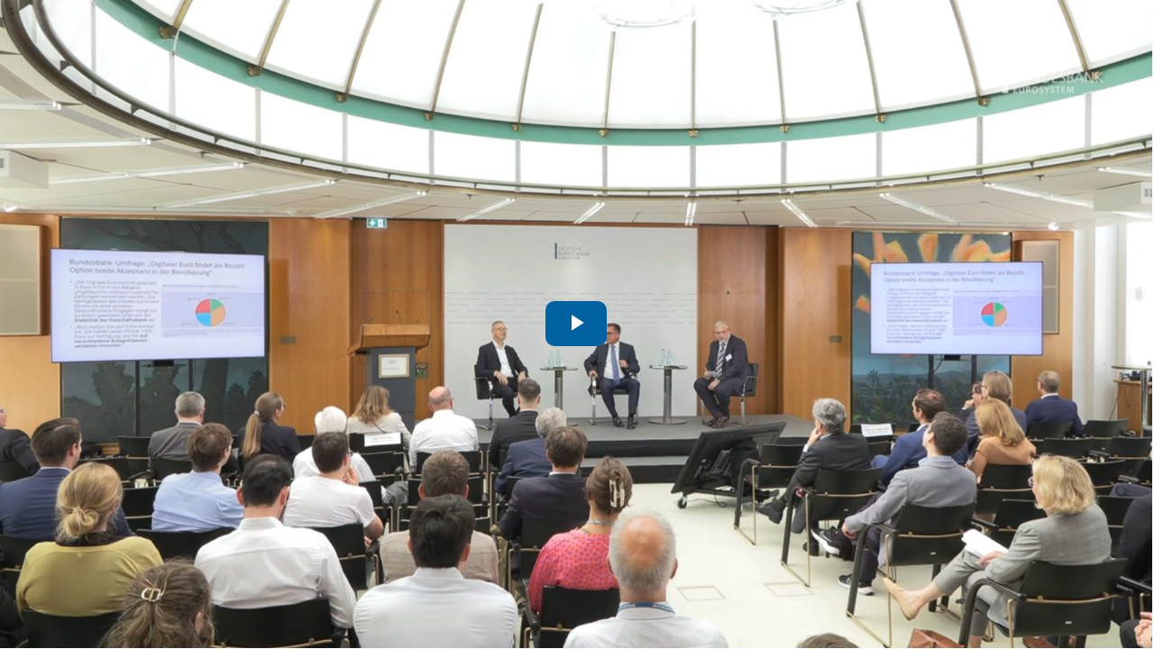

--- FILE ---
content_type: text/html; charset=utf-8
request_url: https://slidesync.com/media/X0zmkEdMZ1?embed=1
body_size: 6887
content:
<!DOCTYPE html><html><head><title>81133134_2024-07-10_Bofinger_Digitaler_Euro.mp4</title><meta content="IE=Edge,chrome=1" http-equiv="X-UA-Compatible" /><meta content="width=device-width, initial-scale=1" id="viewport" name="viewport" /><meta content="yes" name="mobile-web-app-capable" /><meta content="yes" name="apple-mobile-web-app-capable" /><meta content="black-translucent" name="apple-mobile-web-app-status-bar-style" /><meta content="deeb5f9f66579e7ef4c826d0b7155ddba28e3f8b" name="faye_token" /><link rel="apple-touch-icon" sizes="57x57" href="https://assets.slidesync.com/assets/icons/apple-touch-icon-57x57-8c2594de64c6158890a4ef8c8ca3255224d8265628968d501250431d5c5df10e.png" /><link rel="apple-touch-icon" sizes="60x60" href="https://assets.slidesync.com/assets/icons/apple-touch-icon-60x60-d5013337eb9a7fe311c3da4eb8b8ac0a81eb51aae049a6c667262acd2f43c5f4.png" /><link rel="apple-touch-icon" sizes="72x72" href="https://assets.slidesync.com/assets/icons/apple-touch-icon-72x72-8acc1805caae2cccb152df9a3f2148e2b419c5e28e1102cf2df62bbed841b54b.png" /><link rel="apple-touch-icon" sizes="76x76" href="https://assets.slidesync.com/assets/icons/apple-touch-icon-76x76-4dcb6480a64ae3b6361221044da062b59ce7a2b0eff9b73741cbefe3f0079651.png" /><link rel="apple-touch-icon" sizes="114x114" href="https://assets.slidesync.com/assets/icons/apple-touch-icon-114x114-086b4cdcb9b23f3eac1e5361b0ea0dcdf05b819bf6d2215184131079158de03a.png" /><link rel="apple-touch-icon" sizes="120x120" href="https://assets.slidesync.com/assets/icons/apple-touch-icon-120x120-dfa21310cb6c3db223105872e96cc7b931ebba6ab64445989caecf15becb1634.png" /><link rel="apple-touch-icon" sizes="144x144" href="https://assets.slidesync.com/assets/icons/apple-touch-icon-144x144-6eb5bc74da0ffb7dc825ae7a1c3548f2df54fdf516995de7974169fcf0fd8638.png" /><link rel="apple-touch-icon" sizes="152x152" href="https://assets.slidesync.com/assets/icons/apple-touch-icon-152x152-b9a503ce4e7c5cb477324d11db2abae298e8707259be9f021a457f20d74bcf5c.png" /><link rel="apple-touch-icon" sizes="180x180" href="https://assets.slidesync.com/assets/icons/apple-touch-icon-180x180-e0bb5297c8dc3edd60308fb597ba46f79f19be5a4e2227581a6556c6ae427c84.png" /><link rel="icon" sizes="32x32" href="https://assets.slidesync.com/assets/icons/favicon-32x32-924956f4c761b9f9de60ea39c333514555fe1f7fdfc174bce85565fee084e6b4.png" /><link rel="icon" sizes="192x192" href="https://assets.slidesync.com/assets/icons/favicon-192x192-69e3f9ca108a4b8c8e5e541c8a0095b665c2c28caf2395a4a79e484096eff781.png" /><link rel="icon" sizes="96x96" href="https://assets.slidesync.com/assets/icons/favicon-96x96-83bce69012a7a68b6d20c5eea11c3ff80d49afe7e75ad6b1459e549df45b3244.png" /><link rel="mask-icon" color="#2b8dd2" href="https://assets.slidesync.com/assets/icons/safari-pinned-tab-37dd3ba5ad6ce1c1ee7a7df68cb3004e5e28a8252a75781b7eb969e861c6c3e0.svg" /><meta name="msapplication-TileColor" content="#2b8dd2" /><meta name="msapplication-TileImage" content="https://assets.slidesync.com/assets/icons/mstile-144x144-ff5af4d358c4e61ca9c60dd32d7d2d39c228351e8277ae82c40f73c002876fbb.png" /><meta name="theme-color" content="#f3f5f9" /><link rel="stylesheet" href="https://assets.slidesync.com/assets/pages_pub-b224ca390fc9a7fb0e134cd3d86c307f1aca7c06a11b8449e2570d50b32f47fd.css" media="all" /><script src="https://assets.slidesync.com/assets/faye-browser-a82c8144139339d71911fea3a9923dcdd44383ceccafb79ec0d304c7c323e6ca.js"></script><script src="https://assets.slidesync.com/packs/js/runtime-943474ad9a9351628ddb.js" defer="defer"></script>
<script src="https://assets.slidesync.com/packs/js/17-9ed6f272ddd2c88cdce1.js" defer="defer"></script>
<script src="https://assets.slidesync.com/packs/js/vendor-96f562bc23d5196a7d38.js" defer="defer"></script><script src="https://assets.slidesync.com/assets/pages_pub-da6ae9becae9a70e04a40c633a81314e001554cfe40dd9ffec2738e0f9528a04.js"></script></head><body class="public embed"><noscript><div class="bg-danger browser-info"><div class="container text-center"><div class="h5 font-thin">This website requires JavaScript to be enabled - please review your browser settings or contact your IT helpdesk.</div></div></div></noscript><div id="content"><div class="area" style=""><div id="player"></div></div></div><style id="#organization-skin" type="text/css">/* Remove margins and padding when embedding VOD _ added on Nov 27, 2020 */
.embed #slides { display: none !important; }
.embed #webcast .area, .embed #webcast #slate { margin-bottom: 0; }
.embed #mid { padding: 0 !important; }
.embed #content-row { margin-top: 0 !important; }

/* Logo */
#logo-row .col-sm-10 {
  background: url('https://assets.slidesync.com/customers/bundesbank/bundesbank-logo-tif-cmyk-farbsepariert.jpg');
  background-repeat: no-repeat;
  background-size: auto 110%;
  background-position: -15px;
  height: 110px;
}

/* Player colors */
.ss-videojs {
  --player-theme-color: #0062a1;
}

/* Deprecated
.ss-meskarussell .vjs-big-play-button,
.vjs-mes-skin .vjs-big-play-button,
.vjs-mes-skin .vjs-volume-level,
.vjs-mes-skin .vjs-play-progress { 
    background-color: #0062a1 !important; 
}
 
.vjs-mes-skin .vjs-slider-handle:before { 
    color: #0062a1 !important; 
}
 
.vjs-mes-skin.vjs-user-active .vjs-big-play-button { 
    background-color: #0062a1 !important; 
    border-color: #0062a1 !important; 
}
 
.vjs-mes-skin .vjs-big-play-button, 
.vjs-mes-skin:hover .vjs-big-play-button, 
.ss-meskarussell .vjs-big-play-button {
    -webkit-box-shadow: 0px 0px 10px 1px rgba(0,0,0,0.30);
    -moz-box-shadow: 0px 0px 10px 1px rgba(0,0,0,0.30);
    box-shadow: 0px 0px 10px 1px rgba(0,0,0,0.30);
}
 */

#slate .pre, #slate .post {
  background-color:#0062a1;
}

.cookies-eu {
  display: none !important;
}

.embed .col-sm-1 {display: none;}
.embed .col-sm-10 {width: 100%;}

.embed #logo-row, .embed #header-row, .embed #footer {
  display: none!important;
}

.embed #main {
  background-color: white;
}

.embed #main.vbox .block {
  margin-bottom: 0;
}

.embed #toast-container {
  display: none !important;
}

/* 2018 */
.popover, .ss-popover {
  display:none !important;
}

#toast-container {
  display: none !important;
}


html:not(.mobile) .embed #content-row .col-sm-1 {
	display: none;
}

html:not(.mobile) .embed #content-row .col-sm-10 {
	width: 100%;
}


body, #main {
  background-color: white;
}

.embed #main .block:first-child {
  margin-bottom: 0;
}

.bg-white {background-color:white;}

/* code for Template #3, language buttons top richt corner when embedded - 24.06.2024 /JMK */
.embed #header-row {display: none;}
.embed #footer {display: none;}

.embed #logo-row  {display: block !important;}
.embed #logo-row .col-sm-10 {
  display: block !important;
  background: none;
  height: fit-content;
  margin: auto !important;
  adding-bottom: 5px;
}
@media (min-width: 768px) {
  .embed #logo-row .col-sm-10 {
    width: 80%;
    margin: auto !important;
    float: unset;
  }
}

body[data-page-template="3"] #logo-row #lang-switch a.btn {
  color: black;
  background-color: #f0f0f0;
}
body[data-page-template="3"] #lang-switch a.btn.bg-black:hover {
  outline: 0.5ex solid rgb(0, 92, 151);
  outline-offset: 0.5ex;
  text-decoration: none !important;
  transform: scale(1);
}

body[data-page-template="3"] #lang-switch a.btn.bg-black.active {
  background: rgb(0, 92, 151) !important;
  color: #fff !important;
}</style><script nonce="Ilshuf67scKHA8WcyIqTLA==">
//<![CDATA[
var webcastConfig = {"apiMode":false,"attendeeJWT":null,"components":{"videojs":{"s":"#player","o":{"poster":"https://assets-prd-clf-aws-eu-west-1.slidesync.com/public/thumbnails/000/002/672/s_hd/videoframe_3204075.png?Expires=1768768360&Signature=REMGsurqXYcL88rEvKw9yeqa4w7iLdTAH~LMDcF2JhUV8F7RuPm-nWqHHuBkKjk55y7HbcD4buSQEbS2kogjte5AgTl-d8cVuRyBzop~6vKFh44Cuiphq4E8pD278JbhJQduqwhtZLtySvfxfED7dD8Y~TT1BF4bYA5YuG6byf13RAa484Vq4V6WUk1Rtly0MP8LHSQU~I6GpPftO3k2xMMQFo9pkru1y4UPtfQw0PrdhGlDbw8GFqkhhMTtNbTzUX2ebS1AZGje9XXW7hHC3rbhNE7xsS4FM2LkS5DTb0y5gvuPBJPmzbVSZIZRxUmbqu6jS7~XrdnGIApl-kdpEQ__&Key-Pair-Id=APKAJ2LWLYC7AAKPGUJQ&Expires=1768768360&Signature=P8-P0XelnqDZNcAYbvSXJnAhTae08T6X9T2t4ugTU0yWyww~zCg5tTUxSUhe~yHA-D7Wy2DC4h3esOASfU8ICdNaHhrNR9-l2NSa-SylNyA1vZaD2N4uQpGtKyr~yPkoz8e3z9hLQsyPsbmz~hBFM9MG8xH5RT67CU0TYOfbBuDTVTslcDT3LjkaNpuo1iV7BsEHQg3o7IEcbFbTqvjhIZqVDBrm~ceJ8PnSWOToulNIbwMDeOz5NADBI089c15FJ6-wrYmY1iSN0d4S7qI0n3q3E80LcxfstFO4CsoOk2cZc5oUALs6gqenDil1dGrjcoj7BMIHRhBl7FCf1Znefw__&Key-Pair-Id=APKAJ2LWLYC7AAKPGUJQ","source":{"src":"https://slidesync.com/playlist/media/X0zmkEdMZ1.m3u8","type":"application/x-mpegurl"},"ingestType":"vod","tracks":[{"kind":"subtitles","src":"/media/subtitles/kLpP20JKxQ","srclang":"de","label":"Deutsch"}]}}},"container":".area","debug":false,"fullscreenEnabled":true,"links":{},"live":false,"minified":false,"playlist":false,"preview":false,"ratios":{"video":0.562429696287964,"slide":0},"slidesPath":"","state":null,"serverInfo":false,"projectorView":false,"questionConfig":false,"questionPlaylist":false,"phoneConference":{"enabled":false}};
//]]>
</script><div aria-hidden="true" class="modal fade" id="modal" role="dialog" tabindex="-1"><div class="modal-dialog"><div class="modal-content bg-white"><div class="modal-header"><button aria-hidden="true" class="close" data-dismiss="modal" type="button">×</button><h4 class="modal-title font-thin"></h4></div><div class="modal-body"></div><div class="modal-footer"><a class="btn btn-default btn-sm" data-dismiss="modal">Close</a></div></div></div></div><script nonce="Ilshuf67scKHA8WcyIqTLA==">
//<![CDATA[
if ( typeof(I18n) !== 'undefined' ) {
  I18n.locale = 'en';
}
var appConfig = {"application_brand":"SlideSync","s3_bucket_name":"slidesync-assets-prd-aws-eu-west-1","s3_region":"eu-west-1","s3_endpoint":"https://s3-eu-west-1.amazonaws.com/","aws_identity_pool_id":"eu-west-1:4adb7c81-c7b0-4c11-b719-0432426c7e30","signed_url_expiry_time":"43200","support_url":"https://help.slidesync.com/help/en-gb","support_new_case":"https://mediaevent.services/contact/?lang=en","users_sso_force_regex":"@mediaevent\\.services$|@slidesync\\.com$|@swiss\\.com$","frontend_full_locales":["en","de","fr","it","ar","pt-BR","zh-CN"],"allow_log":false,"messages":{"are_you_sure":"Are you sure?","dashboard_leave_warning":"Publishing will be interrupted if you leave dashboard.","understand_and_agree":"I understand and agree","close":"Close","cancel":"Cancel","publish":"Publish","unpublish":"Unpublish","click_to_publish":"Click to publish","click_to_unpublish":"Click to unpublish","click_to_activate":"Click to activate","click_to_deactivate":"Click to deactivate","confirm_page_leave":"ATTENTION: YOUR WEBCAST WILL BE STOPPED, if you leave the live producer. Are you sure you want to do this?","camera_not_installed":"Unable to locate available cameras","camera_not_sending":"Unable to get a signal from the camera. <a href=\"https://help.slidesync.com/help/en-gb/8-events/70-i-cannot-start-my-event-what-can-i-do\" target=\"_blank\">Troubleshooting</a>","camera_muted":"Please allow access to the camera.<br/><a href=\"https://help.slidesync.com/help/en-gb/8-events/70-i-cannot-start-my-event-what-can-i-do\" target=\"_blank\">How to do this?</a>","live_video_offline":"No video is being published at the moment.","live_audio_offline":"No audio is being published at the moment.","vod_offline":"Media is currently unavailable.","start_encoding":"Go to the Live Producer","configure_encoding":"Configure encoding","configure_vod":"Configure video","gallery":"Gallery","fileupload_failed":"Unable to upload the file","video":"Video","publisher":"Video","publisher_audio":"Audio","on_demand":"On Demand","discard_changes":"Do you want to discard the changes?","inactive":"Deactivated","live":"Live","active":"Active","today":"Today","now":"now","settings":"Settings","source_selection":"Source selection","go_live":"Go live","rec":"REC","editor":"Editor","timeline_editor_disabled":"It looks like you haven't provided any video material yet.<br/><a href='#' class='linka' target='dashboard' onclick='return App.openLD();'>Create a live recording</a><br/><a href='#' class='linkb'>Upload media</a>","timeline_editor_processing":"The selected clip is being processed","timeline_editor_inactive":"<a href='#' class='linkb'>Select a clip</a> to start editing","timeline_editor_wrong_duration":"Failed to determine media duration","no_stats_data":"There is no data to show for the current view","drop_your_image_here":"Drop your image here","drop_your_presentation_here":"Drop your presentation here","drop_your_media_here":"Drop your media here","drop_your_files_here":"Drop your files here","no_playlist":"Slides are shown in the public page only when synchronized with the video.","description_hint":"Enter a description for your event here","connection_down":"The connection is temporarily interrupted","connection_up":"The connection is now restored","MEDIA_ERR_ABORTED":"Video playback aborted.","MEDIA_ERR_CUSTOM":"Custom error.","MEDIA_ERR_DECODE":"The video playback was aborted due to a corruption problem or because the video used features your browser did not support.","MEDIA_ERR_ENCRYPTED":"The video is encrypted and we do not have the keys to decrypt it.","MEDIA_ERR_NETWORK":"Network error.","MEDIA_ERR_SRC_NOT_SUPPORTED":"The video could not be loaded.","saved":"Saved","warning":"Warning","previous":"Previous","next":"Next","saving_error":"Unable to save changes.","queued":"Waiting to process","working":"Processing","completed":"Completed","failed":"Failed","event_stop_success":"The event has been successfully stopped","event_start_success":"The event is now live","waiting_for_encoder":"Within the \"Streams\" section:<br /> Click on a green streaming button<br /> to preview that stream.\n","primary":"Primary","secondary":"Secondary","ext_encoder_stream_start_webcast":"Your encoder started publishing.<br/>Click <i class=\"fa fa-play m-l-xs m-r-xs\" ></i> to see the preview,<br/>or click <span class=\"text-nowrap\"><i class=\"fa fa-paper-plane m-r-xs\"></i><b>Start webcast</b></span> to go Live.","ext_encoder_stream_start_audiocast":"Your encoder started publishing.<br/>Click <i class=\"fa fa-play m-l-xs m-r-xs\" ></i> to see the preview,<br/>or click <span class=\"text-nowrap\"><i class=\"fa fa-paper-plane m-r-xs\"></i><b>Start audiocast</b></span> to go Live.","preview":{"title":"Preview","disabled":"This function is disabled in the preview.","delay":"(delayed about 20 seconds)"},"saving":"Saving ...","error":"Error","states":{"pre":"Pre","live":"Live","post":"Post","on_demand":"On Demand","unavailable":"Unavailable"},"select_hours":"Select hours","back_to_hours":"Back to hours","published":"Published","not_public":"Not public","invalid_filetype":"Invalid filetype","platform_support":{"os":{"not_supported":"Your operating system is not supported."},"browser":{"not_supported":"Your browser is not supported.","outdated":"Your browser is outdated &ndash; some functionality will not be available.<br/>Please update your browser at your earliest convenience."},"cookies":{"blocked":"Cookies are blocked."},"video":{"error":"Unable to play back the video.","setup_error":"Unable to prepare video playback."},"system_test":{"prompt":null},"flash_player_version":{"outdated":"The Flash plug-in is not installed or outdated.<br/>Please install version 11 or higher."},"system_requirements":null},"add_timings":"Add slide timings","slide_nr":"Slide no.","zoom_ratio":"Zoom ratio","slideflow_hint":"The slideflow view allows you to quickly browse slides during playback.<br/><br/>Scroll using mouse wheel or click anywhere in the stack, hold and move around.<br/><br/>Click center slide to show video.","select_asset_type":"Please select type of file","download":"Download","slides":"Slides","media":"Media","change_slide_set":"Change slide set","edit_track_event":"Edit slide position","cut_recording":"Cut recording","ok":"Ok","start":"Start","end":"End","recording_create_start":"Trimming in progress...","recording_create_success":"Trimming completed","recording_create_error":"Error occured while creating new recording","trim_left":"In","trim_right":"Out","please_revert_to_original":"Please revert to original to activate this asset","options_text":"Option text","answers_text":"Default text","language_cant_be_blank":"At least one language must be selected","sfa_qa_title":"Single File Archive: Design of the question box","sfa_title":"Single File Archive: Options","sfa_export_wasnt_started":"The export of the Single File Archive wasn't started","video_player":{"automatic_quality":"Auto","audio_only":"Audio only"}},"formats":{"default_js":"mm/dd/yyyy H:ii p"},"image_sizes":{"s_xs":"128","s_sm":"320","s_md":"720","s_lg":"1024","s_xl":"1600","s_hd":"1920"},"faye":{"endpoint":"//slidesync.com/faye"},"allowedExtensions":{"audio_assets":["mp3","m4a","aac","wav","flac","ogg"],"media":["mp4","mov","mkv","webm","m4v","ts","mpeg","mpg","avi","wmv"],"slides":["pdf","ppt","pptx"],"images":["jpg","jpeg","png","gif"],"documents":["pdf","ppt","pptx","xls","xlsx","doc","docx","odt","zip","jpg","jpeg","png","tif","tiff"]},"error_message_enabled":null,"asset":{"encoded_id":"X0zmkEdMZ1"},"subscription":{"plan":"enterprise","limits":{"watermark":false,"concurrent_attendees_limit_hard":false}},"cookie_test_path":"/api/cookie_test","billing_path":"/admin/billing"};
var sentryConfig = {"enabled":true,"public_dns":"https://b4e5232c5d65490da2a37f985bc4756b@alerts.slidesync.com/1","user_email":"","user_id":""};
//]]>
</script><script src="https://assets.slidesync.com/assets/init/AssetDetails-8b255455a0870a803171dd30f09cf2b76eda01aef6da542c8145fd8ce6a0c5c2.js" data-init-name="AssetDetails"></script><script src="https://assets.slidesync.com/assets/init/Ping-7a9fb7b3e194efd52958d2c695b24ada2e8ab5a924016189d8e6b81cead51f86.js" data-init-name="Ping"></script><script src="https://assets.slidesync.com/assets/init/AssetView-4366aa56e2dc9c7945c0ee9a8e309a6b30c59cf0866e49d2aee162cceabdeb01.js" data-init-name="AssetView"></script><script src="https://assets.slidesync.com/assets/init/EmbedHandler-d56c9d08f402efb21ee1c9181408a7406ebdb3d35bff004f615eb50842191a1e.js" data-init-name="EmbedHandler"></script><script nonce="Ilshuf67scKHA8WcyIqTLA==">
//<![CDATA[
App.init();
//]]>
</script></body></html>

--- FILE ---
content_type: text/css
request_url: https://assets.slidesync.com/assets/pages_pub-b224ca390fc9a7fb0e134cd3d86c307f1aca7c06a11b8449e2570d50b32f47fd.css
body_size: 169301
content:
.utils-fs-12px{font-size:1.2rem}.utils-fs-12px-imp{font-size:1.2rem !important}.utils-fs-14px{font-size:1.4rem}.utils-fs-16px{font-size:1.6rem}.utils-fs-18px{font-size:1.8rem}.utils-fs-18px-imp{font-size:1.8rem !important}.utils-fs-24px-imp{font-size:2.4rem !important}.utils-fs-36px-imp{font-size:3.6rem !important}.registration-input{font-size:1.2rem !important;height:3rem !important}.vjs-modal-dialog .vjs-modal-dialog-content,.video-js .vjs-modal-dialog,.vjs-button>.vjs-icon-placeholder:before,.video-js .vjs-big-play-button .vjs-icon-placeholder:before{position:absolute;top:0;left:0;width:100%;height:100%}.vjs-button>.vjs-icon-placeholder:before,.video-js .vjs-big-play-button .vjs-icon-placeholder:before{text-align:center}@font-face{font-family:VideoJS;src:url([data-uri]) format("woff");font-weight:normal;font-style:normal}.vjs-icon-play,.video-js .vjs-play-control .vjs-icon-placeholder,.video-js .vjs-big-play-button .vjs-icon-placeholder:before{font-family:VideoJS;font-weight:normal;font-style:normal}.vjs-icon-play:before,.video-js .vjs-play-control .vjs-icon-placeholder:before,.video-js .vjs-big-play-button .vjs-icon-placeholder:before{content:"\f101"}.vjs-icon-play-circle{font-family:VideoJS;font-weight:normal;font-style:normal}.vjs-icon-play-circle:before{content:"\f102"}.vjs-icon-pause,.video-js .vjs-play-control.vjs-playing .vjs-icon-placeholder{font-family:VideoJS;font-weight:normal;font-style:normal}.vjs-icon-pause:before,.video-js .vjs-play-control.vjs-playing .vjs-icon-placeholder:before{content:"\f103"}.vjs-icon-volume-mute,.video-js .vjs-mute-control.vjs-vol-0 .vjs-icon-placeholder{font-family:VideoJS;font-weight:normal;font-style:normal}.vjs-icon-volume-mute:before,.video-js .vjs-mute-control.vjs-vol-0 .vjs-icon-placeholder:before{content:"\f104"}.vjs-icon-volume-low,.video-js .vjs-mute-control.vjs-vol-1 .vjs-icon-placeholder{font-family:VideoJS;font-weight:normal;font-style:normal}.vjs-icon-volume-low:before,.video-js .vjs-mute-control.vjs-vol-1 .vjs-icon-placeholder:before{content:"\f105"}.vjs-icon-volume-mid,.video-js .vjs-mute-control.vjs-vol-2 .vjs-icon-placeholder{font-family:VideoJS;font-weight:normal;font-style:normal}.vjs-icon-volume-mid:before,.video-js .vjs-mute-control.vjs-vol-2 .vjs-icon-placeholder:before{content:"\f106"}.vjs-icon-volume-high,.video-js .vjs-mute-control .vjs-icon-placeholder{font-family:VideoJS;font-weight:normal;font-style:normal}.vjs-icon-volume-high:before,.video-js .vjs-mute-control .vjs-icon-placeholder:before{content:"\f107"}.vjs-icon-fullscreen-enter,.video-js .vjs-fullscreen-control .vjs-icon-placeholder{font-family:VideoJS;font-weight:normal;font-style:normal}.vjs-icon-fullscreen-enter:before,.video-js .vjs-fullscreen-control .vjs-icon-placeholder:before{content:"\f108"}.vjs-icon-fullscreen-exit,.video-js.vjs-fullscreen .vjs-fullscreen-control .vjs-icon-placeholder{font-family:VideoJS;font-weight:normal;font-style:normal}.vjs-icon-fullscreen-exit:before,.video-js.vjs-fullscreen .vjs-fullscreen-control .vjs-icon-placeholder:before{content:"\f109"}.vjs-icon-square{font-family:VideoJS;font-weight:normal;font-style:normal}.vjs-icon-square:before{content:"\f10a"}.vjs-icon-spinner{font-family:VideoJS;font-weight:normal;font-style:normal}.vjs-icon-spinner:before{content:"\f10b"}.vjs-icon-subtitles,.video-js .vjs-subs-caps-button .vjs-icon-placeholder,.video-js.video-js:lang(en-GB) .vjs-subs-caps-button .vjs-icon-placeholder,.video-js.video-js:lang(en-IE) .vjs-subs-caps-button .vjs-icon-placeholder,.video-js.video-js:lang(en-AU) .vjs-subs-caps-button .vjs-icon-placeholder,.video-js.video-js:lang(en-NZ) .vjs-subs-caps-button .vjs-icon-placeholder,.video-js .vjs-subtitles-button .vjs-icon-placeholder{font-family:VideoJS;font-weight:normal;font-style:normal}.vjs-icon-subtitles:before,.video-js .vjs-subs-caps-button .vjs-icon-placeholder:before,.video-js.video-js:lang(en-GB) .vjs-subs-caps-button .vjs-icon-placeholder:before,.video-js.video-js:lang(en-IE) .vjs-subs-caps-button .vjs-icon-placeholder:before,.video-js.video-js:lang(en-AU) .vjs-subs-caps-button .vjs-icon-placeholder:before,.video-js.video-js:lang(en-NZ) .vjs-subs-caps-button .vjs-icon-placeholder:before,.video-js .vjs-subtitles-button .vjs-icon-placeholder:before{content:"\f10c"}.vjs-icon-captions,.video-js:lang(en) .vjs-subs-caps-button .vjs-icon-placeholder,.video-js:lang(fr-CA) .vjs-subs-caps-button .vjs-icon-placeholder,.video-js .vjs-captions-button .vjs-icon-placeholder{font-family:VideoJS;font-weight:normal;font-style:normal}.vjs-icon-captions:before,.video-js:lang(en) .vjs-subs-caps-button .vjs-icon-placeholder:before,.video-js:lang(fr-CA) .vjs-subs-caps-button .vjs-icon-placeholder:before,.video-js .vjs-captions-button .vjs-icon-placeholder:before{content:"\f10d"}.vjs-icon-chapters,.video-js .vjs-chapters-button .vjs-icon-placeholder{font-family:VideoJS;font-weight:normal;font-style:normal}.vjs-icon-chapters:before,.video-js .vjs-chapters-button .vjs-icon-placeholder:before{content:"\f10e"}.vjs-icon-share{font-family:VideoJS;font-weight:normal;font-style:normal}.vjs-icon-share:before{content:"\f10f"}.vjs-icon-cog{font-family:VideoJS;font-weight:normal;font-style:normal}.vjs-icon-cog:before{content:"\f110"}.vjs-icon-circle,.vjs-seek-to-live-control .vjs-icon-placeholder,.video-js .vjs-volume-level,.video-js .vjs-play-progress{font-family:VideoJS;font-weight:normal;font-style:normal}.vjs-icon-circle:before,.vjs-seek-to-live-control .vjs-icon-placeholder:before,.video-js .vjs-volume-level:before,.video-js .vjs-play-progress:before{content:"\f111"}.vjs-icon-circle-outline{font-family:VideoJS;font-weight:normal;font-style:normal}.vjs-icon-circle-outline:before{content:"\f112"}.vjs-icon-circle-inner-circle{font-family:VideoJS;font-weight:normal;font-style:normal}.vjs-icon-circle-inner-circle:before{content:"\f113"}.vjs-icon-hd{font-family:VideoJS;font-weight:normal;font-style:normal}.vjs-icon-hd:before{content:"\f114"}.vjs-icon-cancel,.video-js .vjs-control.vjs-close-button .vjs-icon-placeholder{font-family:VideoJS;font-weight:normal;font-style:normal}.vjs-icon-cancel:before,.video-js .vjs-control.vjs-close-button .vjs-icon-placeholder:before{content:"\f115"}.vjs-icon-replay,.video-js .vjs-play-control.vjs-ended .vjs-icon-placeholder{font-family:VideoJS;font-weight:normal;font-style:normal}.vjs-icon-replay:before,.video-js .vjs-play-control.vjs-ended .vjs-icon-placeholder:before{content:"\f116"}.vjs-icon-facebook{font-family:VideoJS;font-weight:normal;font-style:normal}.vjs-icon-facebook:before{content:"\f117"}.vjs-icon-gplus{font-family:VideoJS;font-weight:normal;font-style:normal}.vjs-icon-gplus:before{content:"\f118"}.vjs-icon-linkedin{font-family:VideoJS;font-weight:normal;font-style:normal}.vjs-icon-linkedin:before{content:"\f119"}.vjs-icon-twitter{font-family:VideoJS;font-weight:normal;font-style:normal}.vjs-icon-twitter:before{content:"\f11a"}.vjs-icon-tumblr{font-family:VideoJS;font-weight:normal;font-style:normal}.vjs-icon-tumblr:before{content:"\f11b"}.vjs-icon-pinterest{font-family:VideoJS;font-weight:normal;font-style:normal}.vjs-icon-pinterest:before{content:"\f11c"}.vjs-icon-audio-description,.video-js .vjs-descriptions-button .vjs-icon-placeholder{font-family:VideoJS;font-weight:normal;font-style:normal}.vjs-icon-audio-description:before,.video-js .vjs-descriptions-button .vjs-icon-placeholder:before{content:"\f11d"}.vjs-icon-audio,.video-js .vjs-audio-button .vjs-icon-placeholder{font-family:VideoJS;font-weight:normal;font-style:normal}.vjs-icon-audio:before,.video-js .vjs-audio-button .vjs-icon-placeholder:before{content:"\f11e"}.vjs-icon-next-item{font-family:VideoJS;font-weight:normal;font-style:normal}.vjs-icon-next-item:before{content:"\f11f"}.vjs-icon-previous-item{font-family:VideoJS;font-weight:normal;font-style:normal}.vjs-icon-previous-item:before{content:"\f120"}.vjs-icon-picture-in-picture-enter,.video-js .vjs-picture-in-picture-control .vjs-icon-placeholder{font-family:VideoJS;font-weight:normal;font-style:normal}.vjs-icon-picture-in-picture-enter:before,.video-js .vjs-picture-in-picture-control .vjs-icon-placeholder:before{content:"\f121"}.vjs-icon-picture-in-picture-exit,.video-js.vjs-picture-in-picture .vjs-picture-in-picture-control .vjs-icon-placeholder{font-family:VideoJS;font-weight:normal;font-style:normal}.vjs-icon-picture-in-picture-exit:before,.video-js.vjs-picture-in-picture .vjs-picture-in-picture-control .vjs-icon-placeholder:before{content:"\f122"}.video-js{display:block;vertical-align:top;box-sizing:border-box;color:#fff;background-color:#000;position:relative;padding:0;font-size:10px;line-height:1;font-weight:normal;font-style:normal;font-family:Arial, Helvetica, sans-serif;word-break:initial}.video-js:-moz-full-screen{position:absolute}.video-js:-webkit-full-screen{width:100% !important;height:100% !important}.video-js[tabindex="-1"]{outline:none}.video-js *,.video-js *:before,.video-js *:after{box-sizing:inherit}.video-js ul{font-family:inherit;font-size:inherit;line-height:inherit;list-style-position:outside;margin-left:0;margin-right:0;margin-top:0;margin-bottom:0}.video-js.vjs-fluid,.video-js.vjs-16-9,.video-js.vjs-4-3{width:100%;max-width:100%;height:0}.video-js.vjs-16-9{padding-top:56.25%}.video-js.vjs-4-3{padding-top:75%}.video-js.vjs-fill{width:100%;height:100%}.video-js .vjs-tech{position:absolute;top:0;left:0;width:100%;height:100%}body.vjs-full-window{padding:0;margin:0;height:100%}.vjs-full-window .video-js.vjs-fullscreen{position:fixed;overflow:hidden;z-index:1000;left:0;top:0;bottom:0;right:0}.video-js.vjs-fullscreen:not(.vjs-ios-native-fs){width:100% !important;height:100% !important;padding-top:0 !important}.video-js.vjs-fullscreen.vjs-user-inactive{cursor:none}.vjs-hidden{display:none !important}.vjs-disabled{opacity:0.5;cursor:default}.video-js .vjs-offscreen{height:1px;left:-9999px;position:absolute;top:0;width:1px}.vjs-lock-showing{display:block !important;opacity:1;visibility:visible}.vjs-no-js{padding:20px;color:#fff;background-color:#000;font-size:18px;font-family:Arial, Helvetica, sans-serif;text-align:center;width:300px;height:150px;margin:0px auto}.vjs-no-js a,.vjs-no-js a:visited{color:#66A8CC}.video-js .vjs-big-play-button{font-size:3em;line-height:1.5em;height:1.63332em;width:3em;display:block;position:absolute;top:10px;left:10px;padding:0;cursor:pointer;opacity:1;border:0.06666em solid #fff;background-color:#2B333F;background-color:rgba(43,51,63,0.7);border-radius:0.3em;transition:all 0.4s}.vjs-big-play-centered .vjs-big-play-button{top:50%;left:50%;margin-top:-0.81666em;margin-left:-1.5em}.video-js:hover .vjs-big-play-button,.video-js .vjs-big-play-button:focus{border-color:#fff;background-color:#73859f;background-color:rgba(115,133,159,0.5);transition:all 0s}.vjs-controls-disabled .vjs-big-play-button,.vjs-has-started .vjs-big-play-button,.vjs-using-native-controls .vjs-big-play-button,.vjs-error .vjs-big-play-button{display:none}.vjs-has-started.vjs-paused.vjs-show-big-play-button-on-pause .vjs-big-play-button{display:block}.video-js button{background:none;border:none;color:inherit;display:inline-block;font-size:inherit;line-height:inherit;text-transform:none;text-decoration:none;transition:none;-webkit-appearance:none;-moz-appearance:none;appearance:none}.vjs-control .vjs-button{width:100%;height:100%}.video-js .vjs-control.vjs-close-button{cursor:pointer;height:3em;position:absolute;right:0;top:0.5em;z-index:2}.video-js .vjs-modal-dialog{background:rgba(0,0,0,0.8);background:linear-gradient(180deg, rgba(0,0,0,0.8), rgba(255,255,255,0));overflow:auto}.video-js .vjs-modal-dialog>*{box-sizing:border-box}.vjs-modal-dialog .vjs-modal-dialog-content{font-size:1.2em;line-height:1.5;padding:20px 24px;z-index:1}.vjs-menu-button{cursor:pointer}.vjs-menu-button.vjs-disabled{cursor:default}.vjs-workinghover .vjs-menu-button.vjs-disabled:hover .vjs-menu{display:none}.vjs-menu .vjs-menu-content{display:block;padding:0;margin:0;font-family:Arial, Helvetica, sans-serif;overflow:auto}.vjs-menu .vjs-menu-content>*{box-sizing:border-box}.vjs-scrubbing .vjs-control.vjs-menu-button:hover .vjs-menu{display:none}.vjs-menu li{list-style:none;margin:0;padding:0.2em 0;line-height:1.4em;font-size:1.2em;text-align:center;text-transform:lowercase}.vjs-menu li.vjs-menu-item:focus,.vjs-menu li.vjs-menu-item:hover,.js-focus-visible .vjs-menu li.vjs-menu-item:hover{background-color:#73859f;background-color:rgba(115,133,159,0.5)}.vjs-menu li.vjs-selected,.vjs-menu li.vjs-selected:focus,.vjs-menu li.vjs-selected:hover,.js-focus-visible .vjs-menu li.vjs-selected:hover{background-color:#fff;color:#2B333F}.vjs-menu li.vjs-menu-title{text-align:center;text-transform:uppercase;font-size:1em;line-height:2em;padding:0;margin:0 0 0.3em 0;font-weight:bold;cursor:default}.vjs-menu-button-popup .vjs-menu{display:none;position:absolute;bottom:0;width:10em;left:-3em;height:0em;margin-bottom:1.5em;border-top-color:rgba(43,51,63,0.7)}.vjs-menu-button-popup .vjs-menu .vjs-menu-content{background-color:#2B333F;background-color:rgba(43,51,63,0.7);position:absolute;width:100%;bottom:1.5em;max-height:15em}.vjs-layout-tiny .vjs-menu-button-popup .vjs-menu .vjs-menu-content,.vjs-layout-x-small .vjs-menu-button-popup .vjs-menu .vjs-menu-content{max-height:5em}.vjs-layout-small .vjs-menu-button-popup .vjs-menu .vjs-menu-content{max-height:10em}.vjs-layout-medium .vjs-menu-button-popup .vjs-menu .vjs-menu-content{max-height:14em}.vjs-layout-large .vjs-menu-button-popup .vjs-menu .vjs-menu-content,.vjs-layout-x-large .vjs-menu-button-popup .vjs-menu .vjs-menu-content,.vjs-layout-huge .vjs-menu-button-popup .vjs-menu .vjs-menu-content{max-height:25em}.vjs-workinghover .vjs-menu-button-popup.vjs-hover .vjs-menu,.vjs-menu-button-popup .vjs-menu.vjs-lock-showing{display:block}.video-js .vjs-menu-button-inline{transition:all 0.4s;overflow:hidden}.video-js .vjs-menu-button-inline:before{width:2.222222222em}.video-js .vjs-menu-button-inline:hover,.video-js .vjs-menu-button-inline:focus,.video-js .vjs-menu-button-inline.vjs-slider-active,.video-js.vjs-no-flex .vjs-menu-button-inline{width:12em}.vjs-menu-button-inline .vjs-menu{opacity:0;height:100%;width:auto;position:absolute;left:4em;top:0;padding:0;margin:0;transition:all 0.4s}.vjs-menu-button-inline:hover .vjs-menu,.vjs-menu-button-inline:focus .vjs-menu,.vjs-menu-button-inline.vjs-slider-active .vjs-menu{display:block;opacity:1}.vjs-no-flex .vjs-menu-button-inline .vjs-menu{display:block;opacity:1;position:relative;width:auto}.vjs-no-flex .vjs-menu-button-inline:hover .vjs-menu,.vjs-no-flex .vjs-menu-button-inline:focus .vjs-menu,.vjs-no-flex .vjs-menu-button-inline.vjs-slider-active .vjs-menu{width:auto}.vjs-menu-button-inline .vjs-menu-content{width:auto;height:100%;margin:0;overflow:hidden}.video-js .vjs-control-bar{display:none;width:100%;position:absolute;bottom:0;left:0;right:0;height:3em;background-color:#2B333F;background-color:rgba(43,51,63,0.7)}.vjs-has-started .vjs-control-bar{display:flex;visibility:visible;opacity:1;transition:visibility 0.1s, opacity 0.1s}.vjs-has-started.vjs-user-inactive.vjs-playing .vjs-control-bar{visibility:visible;opacity:0;transition:visibility 1s, opacity 1s}.vjs-controls-disabled .vjs-control-bar,.vjs-using-native-controls .vjs-control-bar,.vjs-error .vjs-control-bar{display:none !important}.vjs-audio.vjs-has-started.vjs-user-inactive.vjs-playing .vjs-control-bar{opacity:1;visibility:visible}.vjs-has-started.vjs-no-flex .vjs-control-bar{display:table}.video-js .vjs-control{position:relative;text-align:center;margin:0;padding:0;height:100%;width:4em;flex:none}.vjs-button>.vjs-icon-placeholder:before{font-size:1.8em;line-height:1.67}.video-js .vjs-control:focus:before,.video-js .vjs-control:hover:before,.video-js .vjs-control:focus{text-shadow:0em 0em 1em white}.video-js .vjs-control-text{border:0;clip:rect(0 0 0 0);height:1px;overflow:hidden;padding:0;position:absolute;width:1px}.vjs-no-flex .vjs-control{display:table-cell;vertical-align:middle}.video-js .vjs-custom-control-spacer{display:none}.video-js .vjs-progress-control{cursor:pointer;flex:auto;display:flex;align-items:center;min-width:4em;touch-action:none}.video-js .vjs-progress-control.disabled{cursor:default}.vjs-live .vjs-progress-control{display:none}.vjs-liveui .vjs-progress-control{display:flex;align-items:center}.vjs-no-flex .vjs-progress-control{width:auto}.video-js .vjs-progress-holder{flex:auto;transition:all 0.2s;height:0.3em}.video-js .vjs-progress-control .vjs-progress-holder{margin:0 10px}.video-js .vjs-progress-control:hover .vjs-progress-holder{font-size:1.6666666667em}.video-js .vjs-progress-control:hover .vjs-progress-holder.disabled{font-size:1em}.video-js .vjs-progress-holder .vjs-play-progress,.video-js .vjs-progress-holder .vjs-load-progress,.video-js .vjs-progress-holder .vjs-load-progress div{position:absolute;display:block;height:100%;margin:0;padding:0;width:0}.video-js .vjs-play-progress{background-color:#fff}.video-js .vjs-play-progress:before{font-size:0.9em;position:absolute;right:-0.5em;top:-0.3333333333em;z-index:1}.video-js .vjs-load-progress{background:rgba(115,133,159,0.5)}.video-js .vjs-load-progress div{background:rgba(115,133,159,0.75)}.video-js .vjs-time-tooltip{background-color:#fff;background-color:rgba(255,255,255,0.8);border-radius:0.3em;color:#000;float:right;font-family:Arial, Helvetica, sans-serif;font-size:1em;padding:6px 8px 8px 8px;pointer-events:none;position:absolute;top:-3.4em;visibility:hidden;z-index:1}.video-js .vjs-progress-holder:focus .vjs-time-tooltip{display:none}.video-js .vjs-progress-control:hover .vjs-time-tooltip,.video-js .vjs-progress-control:hover .vjs-progress-holder:focus .vjs-time-tooltip{display:block;font-size:0.6em;visibility:visible}.video-js .vjs-progress-control.disabled:hover .vjs-time-tooltip{font-size:1em}.video-js .vjs-progress-control .vjs-mouse-display{display:none;position:absolute;width:1px;height:100%;background-color:#000;z-index:1}.vjs-no-flex .vjs-progress-control .vjs-mouse-display{z-index:0}.video-js .vjs-progress-control:hover .vjs-mouse-display{display:block}.video-js.vjs-user-inactive .vjs-progress-control .vjs-mouse-display{visibility:hidden;opacity:0;transition:visibility 1s, opacity 1s}.video-js.vjs-user-inactive.vjs-no-flex .vjs-progress-control .vjs-mouse-display{display:none}.vjs-mouse-display .vjs-time-tooltip{color:#fff;background-color:#000;background-color:rgba(0,0,0,0.8)}.video-js .vjs-slider{position:relative;cursor:pointer;padding:0;margin:0 0.45em 0 0.45em;-webkit-touch-callout:none;-webkit-user-select:none;-moz-user-select:none;-ms-user-select:none;user-select:none;background-color:#73859f;background-color:rgba(115,133,159,0.5)}.video-js .vjs-slider.disabled{cursor:default}.video-js .vjs-slider:focus{text-shadow:0em 0em 1em white;box-shadow:0 0 1em #fff}.video-js .vjs-mute-control{cursor:pointer;flex:none}.video-js .vjs-volume-control{cursor:pointer;margin-right:1em;display:flex}.video-js .vjs-volume-control.vjs-volume-horizontal{width:5em}.video-js .vjs-volume-panel .vjs-volume-control{visibility:visible;opacity:0;width:1px;height:1px;margin-left:-1px}.video-js .vjs-volume-panel{transition:width 1s}.video-js .vjs-volume-panel.vjs-hover .vjs-volume-control,.video-js .vjs-volume-panel:active .vjs-volume-control,.video-js .vjs-volume-panel:focus .vjs-volume-control,.video-js .vjs-volume-panel .vjs-volume-control:active,.video-js .vjs-volume-panel.vjs-hover .vjs-mute-control~.vjs-volume-control,.video-js .vjs-volume-panel .vjs-volume-control.vjs-slider-active{visibility:visible;opacity:1;position:relative;transition:visibility 0.1s, opacity 0.1s, height 0.1s, width 0.1s, left 0s, top 0s}.video-js .vjs-volume-panel.vjs-hover .vjs-volume-control.vjs-volume-horizontal,.video-js .vjs-volume-panel:active .vjs-volume-control.vjs-volume-horizontal,.video-js .vjs-volume-panel:focus .vjs-volume-control.vjs-volume-horizontal,.video-js .vjs-volume-panel .vjs-volume-control.vjs-volume-horizontal:active,.video-js .vjs-volume-panel.vjs-hover .vjs-mute-control~.vjs-volume-control.vjs-volume-horizontal,.video-js .vjs-volume-panel .vjs-volume-control.vjs-slider-active.vjs-volume-horizontal{width:5em;height:3em;margin-right:0}.video-js .vjs-volume-panel.vjs-hover .vjs-volume-control.vjs-volume-vertical,.video-js .vjs-volume-panel:active .vjs-volume-control.vjs-volume-vertical,.video-js .vjs-volume-panel:focus .vjs-volume-control.vjs-volume-vertical,.video-js .vjs-volume-panel .vjs-volume-control.vjs-volume-vertical:active,.video-js .vjs-volume-panel.vjs-hover .vjs-mute-control~.vjs-volume-control.vjs-volume-vertical,.video-js .vjs-volume-panel .vjs-volume-control.vjs-slider-active.vjs-volume-vertical{left:-3.5em;transition:left 0s}.video-js .vjs-volume-panel.vjs-volume-panel-horizontal.vjs-hover,.video-js .vjs-volume-panel.vjs-volume-panel-horizontal:active,.video-js .vjs-volume-panel.vjs-volume-panel-horizontal.vjs-slider-active{width:10em;transition:width 0.1s}.video-js .vjs-volume-panel.vjs-volume-panel-horizontal.vjs-mute-toggle-only{width:4em}.video-js .vjs-volume-panel .vjs-volume-control.vjs-volume-vertical{height:8em;width:3em;left:-3000em;transition:visibility 1s, opacity 1s, height 1s 1s, width 1s 1s, left 1s 1s, top 1s 1s}.video-js .vjs-volume-panel .vjs-volume-control.vjs-volume-horizontal{transition:visibility 1s, opacity 1s, height 1s 1s, width 1s, left 1s 1s, top 1s 1s}.video-js.vjs-no-flex .vjs-volume-panel .vjs-volume-control.vjs-volume-horizontal{width:5em;height:3em;visibility:visible;opacity:1;position:relative;transition:none}.video-js.vjs-no-flex .vjs-volume-control.vjs-volume-vertical,.video-js.vjs-no-flex .vjs-volume-panel .vjs-volume-control.vjs-volume-vertical{position:absolute;bottom:3em;left:0.5em}.video-js .vjs-volume-panel{display:flex}.video-js .vjs-volume-bar{margin:1.35em 0.45em}.vjs-volume-bar.vjs-slider-horizontal{width:5em;height:0.3em}.vjs-volume-bar.vjs-slider-vertical{width:0.3em;height:5em;margin:1.35em auto}.video-js .vjs-volume-level{position:absolute;bottom:0;left:0;background-color:#fff}.video-js .vjs-volume-level:before{position:absolute;font-size:0.9em}.vjs-slider-vertical .vjs-volume-level{width:0.3em}.vjs-slider-vertical .vjs-volume-level:before{top:-0.5em;left:-0.3em}.vjs-slider-horizontal .vjs-volume-level{height:0.3em}.vjs-slider-horizontal .vjs-volume-level:before{top:-0.3em;right:-0.5em}.video-js .vjs-volume-panel.vjs-volume-panel-vertical{width:4em}.vjs-volume-bar.vjs-slider-vertical .vjs-volume-level{height:100%}.vjs-volume-bar.vjs-slider-horizontal .vjs-volume-level{width:100%}.video-js .vjs-volume-vertical{width:3em;height:8em;bottom:8em;background-color:#2B333F;background-color:rgba(43,51,63,0.7)}.video-js .vjs-volume-horizontal .vjs-menu{left:-2em}.vjs-poster{display:inline-block;vertical-align:middle;background-repeat:no-repeat;background-position:50% 50%;background-size:contain;background-color:#000000;cursor:pointer;margin:0;padding:0;position:absolute;top:0;right:0;bottom:0;left:0;height:100%}.vjs-has-started .vjs-poster{display:none}.vjs-audio.vjs-has-started .vjs-poster{display:block}.vjs-using-native-controls .vjs-poster{display:none}.video-js .vjs-live-control{display:flex;align-items:flex-start;flex:auto;font-size:1em;line-height:3em}.vjs-no-flex .vjs-live-control{display:table-cell;width:auto;text-align:left}.video-js:not(.vjs-live) .vjs-live-control,.video-js.vjs-liveui .vjs-live-control{display:none}.video-js .vjs-seek-to-live-control{align-items:center;cursor:pointer;flex:none;display:inline-flex;height:100%;padding-left:0.5em;padding-right:0.5em;font-size:1em;line-height:3em;width:auto;min-width:4em}.vjs-no-flex .vjs-seek-to-live-control{display:table-cell;width:auto;text-align:left}.video-js.vjs-live:not(.vjs-liveui) .vjs-seek-to-live-control,.video-js:not(.vjs-live) .vjs-seek-to-live-control{display:none}.vjs-seek-to-live-control.vjs-control.vjs-at-live-edge{cursor:auto}.vjs-seek-to-live-control .vjs-icon-placeholder{margin-right:0.5em;color:#888}.vjs-seek-to-live-control.vjs-control.vjs-at-live-edge .vjs-icon-placeholder{color:red}.video-js .vjs-time-control{flex:none;font-size:1em;line-height:3em;min-width:2em;width:auto;padding-left:1em;padding-right:1em}.vjs-live .vjs-time-control{display:none}.video-js .vjs-current-time,.vjs-no-flex .vjs-current-time{display:none}.video-js .vjs-duration,.vjs-no-flex .vjs-duration{display:none}.vjs-time-divider{display:none;line-height:3em}.vjs-live .vjs-time-divider{display:none}.video-js .vjs-play-control{cursor:pointer}.video-js .vjs-play-control .vjs-icon-placeholder{flex:none}.vjs-text-track-display{position:absolute;bottom:3em;left:0;right:0;top:0;pointer-events:none}.video-js.vjs-user-inactive.vjs-playing .vjs-text-track-display{bottom:1em}.video-js .vjs-text-track{font-size:1.4em;text-align:center;margin-bottom:0.1em}.vjs-subtitles{color:#fff}.vjs-captions{color:#fc6}.vjs-tt-cue{display:block}video::-webkit-media-text-track-display{transform:translateY(-3em)}.video-js.vjs-user-inactive.vjs-playing video::-webkit-media-text-track-display{transform:translateY(-1.5em)}.video-js .vjs-picture-in-picture-control{cursor:pointer;flex:none}.video-js .vjs-fullscreen-control{cursor:pointer;flex:none}.vjs-playback-rate>.vjs-menu-button,.vjs-playback-rate .vjs-playback-rate-value{position:absolute;top:0;left:0;width:100%;height:100%}.vjs-playback-rate .vjs-playback-rate-value{pointer-events:none;font-size:1.5em;line-height:2;text-align:center}.vjs-playback-rate .vjs-menu{width:4em;left:0em}.vjs-error .vjs-error-display .vjs-modal-dialog-content{font-size:1.4em;text-align:center}.vjs-error .vjs-error-display:before{color:#fff;content:"X";font-family:Arial, Helvetica, sans-serif;font-size:4em;left:0;line-height:1;margin-top:-0.5em;position:absolute;text-shadow:0.05em 0.05em 0.1em #000;text-align:center;top:50%;vertical-align:middle;width:100%}.vjs-loading-spinner{display:none;position:absolute;top:50%;left:50%;margin:-25px 0 0 -25px;opacity:0.85;text-align:left;border:6px solid rgba(43,51,63,0.7);box-sizing:border-box;background-clip:padding-box;width:50px;height:50px;border-radius:25px;visibility:hidden}.vjs-seeking .vjs-loading-spinner,.vjs-waiting .vjs-loading-spinner{display:block;-webkit-animation:vjs-spinner-show 0s linear 0.3s forwards;animation:vjs-spinner-show 0s linear 0.3s forwards}.vjs-loading-spinner:before,.vjs-loading-spinner:after{content:"";position:absolute;margin:-6px;box-sizing:inherit;width:inherit;height:inherit;border-radius:inherit;opacity:1;border:inherit;border-color:transparent;border-top-color:white}.vjs-seeking .vjs-loading-spinner:before,.vjs-seeking .vjs-loading-spinner:after,.vjs-waiting .vjs-loading-spinner:before,.vjs-waiting .vjs-loading-spinner:after{-webkit-animation:vjs-spinner-spin 1.1s cubic-bezier(0.6, 0.2, 0, 0.8) infinite,vjs-spinner-fade 1.1s linear infinite;animation:vjs-spinner-spin 1.1s cubic-bezier(0.6, 0.2, 0, 0.8) infinite,vjs-spinner-fade 1.1s linear infinite}.vjs-seeking .vjs-loading-spinner:before,.vjs-waiting .vjs-loading-spinner:before{border-top-color:white}.vjs-seeking .vjs-loading-spinner:after,.vjs-waiting .vjs-loading-spinner:after{border-top-color:white;-webkit-animation-delay:0.44s;animation-delay:0.44s}@keyframes vjs-spinner-show{to{visibility:visible}}@-webkit-keyframes vjs-spinner-show{to{visibility:visible}}@keyframes vjs-spinner-spin{100%{transform:rotate(360deg)}}@-webkit-keyframes vjs-spinner-spin{100%{-webkit-transform:rotate(360deg)}}@keyframes vjs-spinner-fade{0%{border-top-color:#73859f}20%{border-top-color:#73859f}35%{border-top-color:white}60%{border-top-color:#73859f}100%{border-top-color:#73859f}}@-webkit-keyframes vjs-spinner-fade{0%{border-top-color:#73859f}20%{border-top-color:#73859f}35%{border-top-color:white}60%{border-top-color:#73859f}100%{border-top-color:#73859f}}.vjs-chapters-button .vjs-menu ul{width:24em}.video-js .vjs-subs-caps-button+.vjs-menu .vjs-captions-menu-item .vjs-menu-item-text .vjs-icon-placeholder{vertical-align:middle;display:inline-block;margin-bottom:-0.1em}.video-js .vjs-subs-caps-button+.vjs-menu .vjs-captions-menu-item .vjs-menu-item-text .vjs-icon-placeholder:before{font-family:VideoJS;content:"";font-size:1.5em;line-height:inherit}.video-js .vjs-audio-button+.vjs-menu .vjs-main-desc-menu-item .vjs-menu-item-text .vjs-icon-placeholder{vertical-align:middle;display:inline-block;margin-bottom:-0.1em}.video-js .vjs-audio-button+.vjs-menu .vjs-main-desc-menu-item .vjs-menu-item-text .vjs-icon-placeholder:before{font-family:VideoJS;content:" ";font-size:1.5em;line-height:inherit}.video-js.vjs-layout-small:not(.vjs-fullscreen) .vjs-current-time,.video-js.vjs-layout-small:not(.vjs-fullscreen) .vjs-time-divider,.video-js.vjs-layout-small:not(.vjs-fullscreen) .vjs-duration,.video-js.vjs-layout-small:not(.vjs-fullscreen) .vjs-remaining-time,.video-js.vjs-layout-small:not(.vjs-fullscreen) .vjs-playback-rate,.video-js.vjs-layout-small:not(.vjs-fullscreen) .vjs-chapters-button,.video-js.vjs-layout-small:not(.vjs-fullscreen) .vjs-descriptions-button,.video-js.vjs-layout-small:not(.vjs-fullscreen) .vjs-captions-button,.video-js.vjs-layout-small:not(.vjs-fullscreen) .vjs-subtitles-button,.video-js.vjs-layout-small:not(.vjs-fullscreen) .vjs-audio-button,.video-js.vjs-layout-small:not(.vjs-fullscreen) .vjs-volume-control,.video-js.vjs-layout-x-small:not(.vjs-fullscreen) .vjs-current-time,.video-js.vjs-layout-x-small:not(.vjs-fullscreen) .vjs-time-divider,.video-js.vjs-layout-x-small:not(.vjs-fullscreen) .vjs-duration,.video-js.vjs-layout-x-small:not(.vjs-fullscreen) .vjs-remaining-time,.video-js.vjs-layout-x-small:not(.vjs-fullscreen) .vjs-playback-rate,.video-js.vjs-layout-x-small:not(.vjs-fullscreen) .vjs-chapters-button,.video-js.vjs-layout-x-small:not(.vjs-fullscreen) .vjs-descriptions-button,.video-js.vjs-layout-x-small:not(.vjs-fullscreen) .vjs-captions-button,.video-js.vjs-layout-x-small:not(.vjs-fullscreen) .vjs-subtitles-button,.video-js.vjs-layout-x-small:not(.vjs-fullscreen) .vjs-audio-button,.video-js.vjs-layout-x-small:not(.vjs-fullscreen) .vjs-volume-control,.video-js.vjs-layout-tiny:not(.vjs-fullscreen) .vjs-current-time,.video-js.vjs-layout-tiny:not(.vjs-fullscreen) .vjs-time-divider,.video-js.vjs-layout-tiny:not(.vjs-fullscreen) .vjs-duration,.video-js.vjs-layout-tiny:not(.vjs-fullscreen) .vjs-remaining-time,.video-js.vjs-layout-tiny:not(.vjs-fullscreen) .vjs-playback-rate,.video-js.vjs-layout-tiny:not(.vjs-fullscreen) .vjs-chapters-button,.video-js.vjs-layout-tiny:not(.vjs-fullscreen) .vjs-descriptions-button,.video-js.vjs-layout-tiny:not(.vjs-fullscreen) .vjs-captions-button,.video-js.vjs-layout-tiny:not(.vjs-fullscreen) .vjs-subtitles-button,.video-js.vjs-layout-tiny:not(.vjs-fullscreen) .vjs-audio-button,.video-js.vjs-layout-tiny:not(.vjs-fullscreen) .vjs-volume-control{display:none}.video-js.vjs-layout-small:not(.vjs-fullscreen) .vjs-volume-panel.vjs-volume-panel-horizontal:hover,.video-js.vjs-layout-small:not(.vjs-fullscreen) .vjs-volume-panel.vjs-volume-panel-horizontal:active,.video-js.vjs-layout-small:not(.vjs-fullscreen) .vjs-volume-panel.vjs-volume-panel-horizontal.vjs-slider-active,.video-js.vjs-layout-x-small:not(.vjs-fullscreen) .vjs-volume-panel.vjs-volume-panel-horizontal:hover,.video-js.vjs-layout-x-small:not(.vjs-fullscreen) .vjs-volume-panel.vjs-volume-panel-horizontal:active,.video-js.vjs-layout-x-small:not(.vjs-fullscreen) .vjs-volume-panel.vjs-volume-panel-horizontal.vjs-slider-active,.video-js.vjs-layout-tiny:not(.vjs-fullscreen) .vjs-volume-panel.vjs-volume-panel-horizontal:hover,.video-js.vjs-layout-tiny:not(.vjs-fullscreen) .vjs-volume-panel.vjs-volume-panel-horizontal:active,.video-js.vjs-layout-tiny:not(.vjs-fullscreen) .vjs-volume-panel.vjs-volume-panel-horizontal.vjs-slider-active{width:auto;width:initial}.video-js.vjs-layout-x-small:not(.vjs-fullscreen):not(.vjs-liveui) .vjs-subs-caps-button,.video-js.vjs-layout-x-small:not(.vjs-fullscreen):not(.vjs-live) .vjs-subs-caps-button,.video-js.vjs-layout-tiny:not(.vjs-fullscreen) .vjs-subs-caps-button{display:none}.video-js.vjs-layout-x-small.vjs-liveui:not(.vjs-fullscreen) .vjs-custom-control-spacer,.video-js.vjs-layout-tiny:not(.vjs-fullscreen) .vjs-custom-control-spacer{flex:auto;display:block}.video-js.vjs-layout-x-small.vjs-liveui.vjs-no-flex:not(.vjs-fullscreen) .vjs-custom-control-spacer,.video-js.vjs-layout-tiny.vjs-no-flex:not(.vjs-fullscreen) .vjs-custom-control-spacer{width:auto}.video-js.vjs-layout-x-small.vjs-liveui:not(.vjs-fullscreen) .vjs-progress-control,.video-js.vjs-layout-tiny:not(.vjs-fullscreen) .vjs-progress-control{display:none}.vjs-modal-dialog.vjs-text-track-settings{background-color:#2B333F;background-color:rgba(43,51,63,0.75);color:#fff;height:70%}.vjs-text-track-settings .vjs-modal-dialog-content{display:table}.vjs-text-track-settings .vjs-track-settings-colors,.vjs-text-track-settings .vjs-track-settings-font,.vjs-text-track-settings .vjs-track-settings-controls{display:table-cell}.vjs-text-track-settings .vjs-track-settings-controls{text-align:right;vertical-align:bottom}@supports (display: grid){.vjs-text-track-settings .vjs-modal-dialog-content{display:grid;grid-template-columns:1fr 1fr;grid-template-rows:1fr;padding:20px 24px 0px 24px}.vjs-track-settings-controls .vjs-default-button{margin-bottom:20px}.vjs-text-track-settings .vjs-track-settings-controls{grid-column:1/-1}.vjs-layout-small .vjs-text-track-settings .vjs-modal-dialog-content,.vjs-layout-x-small .vjs-text-track-settings .vjs-modal-dialog-content,.vjs-layout-tiny .vjs-text-track-settings .vjs-modal-dialog-content{grid-template-columns:1fr}}.vjs-track-setting>select{margin-right:1em;margin-bottom:0.5em}.vjs-text-track-settings fieldset{margin:5px;padding:3px;border:none}.vjs-text-track-settings fieldset span{display:inline-block}.vjs-text-track-settings fieldset span>select{max-width:7.3em}.vjs-text-track-settings legend{color:#fff;margin:0 0 5px 0}.vjs-text-track-settings .vjs-label{position:absolute;clip:rect(1px 1px 1px 1px);clip:rect(1px, 1px, 1px, 1px);display:block;margin:0 0 5px 0;padding:0;border:0;height:1px;width:1px;overflow:hidden}.vjs-track-settings-controls button:focus,.vjs-track-settings-controls button:active{outline-style:solid;outline-width:medium;background-image:linear-gradient(0deg, #fff 88%, #73859f 100%)}.vjs-track-settings-controls button:hover{color:rgba(43,51,63,0.75)}.vjs-track-settings-controls button{background-color:#fff;background-image:linear-gradient(-180deg, #fff 88%, #73859f 100%);color:#2B333F;cursor:pointer;border-radius:2px}.vjs-track-settings-controls .vjs-default-button{margin-right:1em}@media print{.video-js>*:not(.vjs-tech):not(.vjs-poster){visibility:hidden}}.vjs-resize-manager{position:absolute;top:0;left:0;width:100%;height:100%;border:none;z-index:-1000}.js-focus-visible .video-js *:focus:not(.focus-visible){outline:none;background:none}.video-js *:focus:not(:focus-visible),.video-js .vjs-menu *:focus:not(:focus-visible){outline:none;background:none}.text-ldker{color:#dde2ee}.text-l{color:#ebeef5}.text-llter{color:#f9fafc}.text-ddker{color:#3d4452}.text-d{color:#4c5566}.text-dlter{color:#5c677c}.text-pdker{color:#4b4276}.text-p{color:#594f8d}.text-plter{color:#695ea5}.text-sdker{color:#80c740}.text-s{color:#92cf5c}.text-slter{color:#a6d87a}.text-idker{color:#3cc5f1}.text-i{color:#5dcff3}.text-ilter{color:#81daf6}.text-wdker{color:#fbb82a}.text-w{color:#fcc44d}.text-wlter{color:#fdd073}.text-ndker{color:#fa4c38}.text-n{color:#fb6b5b}.text-nlter{color:#fc8d80}.ss-videojs{--player-theme-color: #5dcff3;--player-theme-background-color: #4c5566;--player-font-scale: 1;font-size:0.625rem}.ss-videojs .vjs-play-control{order:1}.ss-videojs .vjs-live-control{order:2;font-size:1.1rem}.ss-videojs .vjs-progress-control{order:3;position:absolute;height:0.5rem;left:0;right:0;top:-0.5rem;width:100%;background-color:var(--player-theme-background-color);transition:all 400ms}.ss-videojs .vjs-progress-control .vjs-progress-holder{margin:0;height:100%}.ss-videojs .vjs-progress-control .vjs-play-progress{background:var(--player-theme-color)}.ss-videojs .vjs-progress-control .vjs-play-progress:before{color:var(--player-theme-color);font-size:0;transform:translateY(-50%);top:60%}.ss-videojs .vjs-current-time{order:4}.ss-videojs .vjs-time-control{display:block;font-size:1rem;line-height:3rem}.ss-videojs .vjs-menu-item-text{font-size:1.2rem}.ss-videojs .vjs-current-time-display,.ss-videojs .vjs-duration-display{font-size:1rem;line-height:3rem}.ss-videojs .video-js.vjs-live .vjs-time-control{display:none}.ss-videojs .vjs-remaining-time{display:none}.ss-videojs .vjs-time-divider{order:5}.ss-videojs .vjs-duration{order:6}.ss-videojs .vjs-playback-rate{order:7}.ss-videojs .vjs-playback-rate-value{font-size:1rem;line-height:3rem}.ss-videojs .vjs-custom-control-spacer{flex:1 1 auto;order:50;display:block !important}.ss-videojs .vjs-subs-caps-button{order:100}.ss-videojs button.vjs-subs-caps-button:before{background-image:url("https://assets.slidesync.com/assets/icons/subtitles-f424f4d649b9651cf63c8845b422bd09ba2722ecd07f1d6a0be8400b2e663197.svg");background-size:1.7rem 1.7rem;background-repeat:no-repeat;background-position:center;width:1.7rem;height:1.7rem;content:"";display:inline-block}.ss-videojs .vjs-subs-caps-button .vjs-icon-placeholder::before{content:none !important}.ss-videojs .vjs-subtitles-menu-item,.ss-videojs .vjs-menu-item-text{text-decoration:none;text-transform:capitalize}.ss-videojs .vjs-subs-caps-button .vjs-menu .vjs-menu-content{max-height:30em !important;overflow-y:auto;scrollbar-width:thin;scrollbar-color:#d3d3d3 rgba(43,51,63,0.7)}.ss-videojs .vjs-subs-caps-button .vjs-menu .vjs-menu-content::-webkit-scrollbar{width:8px}.ss-videojs .vjs-subs-caps-button .vjs-menu .vjs-menu-content::-webkit-scrollbar-track{background:rgba(43,51,63,0.7)}.ss-videojs .vjs-subs-caps-button .vjs-menu .vjs-menu-content::-webkit-scrollbar-thumb{background:#d3d3d3;border-radius:4px}.ss-videojs .vjs-subs-caps-button .vjs-menu .vjs-menu-content::-webkit-scrollbar-thumb:hover{background:#c0c0c0}.ss-videojs .vjs-texttrack-settings,.ss-videojs .vjs-captions-menu-item{display:none}.ss-videojs .vjs-quality-selector{align-self:flex-end;order:101}.ss-videojs .vjs-quality-selector .vjs-button::before{font-family:VideoJS, sans-serif;content:"\f110";font-size:1.7rem;line-height:1.67}.ss-videojs .vjs-quality-selector .vjs-icon-placeholder::before{content:none !important}.ss-videojs .vjs-quality-selector .vjs-menu-title{display:none}.ss-videojs .vjs-quality-selector .vjs-icon-placeholder{display:none}.ss-videojs .vjs-volume-panel{align-self:flex-end;order:102}.ss-videojs .vjs-volume-panel .vjs-volume-bar{height:1rem;transform:translateY(-45%)}.ss-videojs .vjs-volume-panel .vjs-volume-level{background:var(--player-theme-color);height:100%}.ss-videojs .vjs-volume-panel .vjs-volume-level:before{display:none}.ss-videojs .vjs-volume-panel .vjs-mouse-display{display:none}.ss-videojs .vjs-fullscreen-control{align-self:flex-end;order:103}.ss-videojs .vjs-big-play-button{background-color:var(--player-theme-color);border-radius:1rem;width:6.8rem;border:0;height:5rem;transform:translate(-50%, -50%);margin:0px;top:50%;left:50%;z-index:1000}.ss-videojs .vjs-big-play-button .vjs-icon-placeholder:before{position:absolute;top:58%;left:0;width:100%;height:100%;transform:translateY(-50%)}.ss-videojs .vjs-paused.vjs-has-started .vjs-big-play-button{display:block}.ss-videojs .vjs-live.vjs-playing:not(.live-pause) .vjs-tech{pointer-events:none}.ss-videojs .vjs-live:not(.live-pause) .vjs-play-control.vjs-control.vjs-button{visibility:hidden;width:10px}.ss-videojs .vjs-texttrack-settings{display:none}.ss-videojs .vjs-menu li.vjs-menu-item{color:white}.ss-videojs .vjs-menu li.vjs-menu-item.vjs-selected{background-color:var(--player-theme-color)}.ss-videojs .vjs-menu .vjs-menu-button ul li{list-style:none;margin:0;padding:0.3rem 0 0.3rem 0;line-height:1.4rem;font-size:1.2rem;text-align:center}.ss-videojs .vjs-picture-in-picture-control{display:none}.ss-videojs:hover .vjs-big-play-button{background-color:var(--player-theme-background-color)}.ss-videojs:hover .vjs-progress-control{height:1.2rem;top:-1.2rem;transition:all 200ms ease-out}.ss-videojs:hover .vjs-play-progress:before{font-size:2.4rem;position:absolute;transition:all 200ms ease-out}.ss-videojs:hover .vjs-play-progress .vjs-slider-bar .vjs-time-tooltip{display:none}.vjs-hidden{display:none}.audio-player.ss-videojs .vjs-quality-selector{display:none !important}.audio-player.ss-videojs .vjs-volume-panel{margin-left:auto}.audio-player.ss-videojs .vjs-poster{display:block !important}body.dashboard .ss-videojs .vjs-time-control,body.dashboard .ss-videojs .vjs-current-time,body.dashboard .ss-videojs .vjs-remaining-time,body.dashboard .ss-videojs .vjs-play-control,body.dashboard .ss-videojs .vjs-progress-control,body.dashboard .ss-videojs .vjs-big-play-button{display:none !important}.vjs-control-bar{height:3rem !important}body[data-dist-type="audiocast"] .ss-videojs .vjs-progress-control,body[data-distribution-type="audiocast"] .ss-videojs .vjs-progress-control{height:8px;z-index:10}body[data-dist-type="audiocast"] .ss-videojs .vjs-control-bar,body[data-distribution-type="audiocast"] .ss-videojs .vjs-control-bar{display:flex}body[data-dist-type="audiocast"] .ss-videojs .vjs-volume-panel,body[data-distribution-type="audiocast"] .ss-videojs .vjs-volume-panel{margin-left:auto}body[data-dist-type="audiocast"] .ss-videojs .vjs-quality-selector,body[data-distribution-type="audiocast"] .ss-videojs .vjs-quality-selector{display:none !important}body[data-dist-type="audiocast"] .ss-videojs .vjs-live:not(.live-pause) .vjs-play-control,body[data-distribution-type="audiocast"] .ss-videojs .vjs-live:not(.live-pause) .vjs-play-control{display:none}body[data-dist-type="audiocast"] .ss-videojs .vjs-play-control,body[data-distribution-type="audiocast"] .ss-videojs .vjs-play-control{order:1}body[data-dist-type="audiocast"] .ss-videojs .vjs-current-time,body[data-dist-type="audiocast"] .ss-videojs .vjs-time-control,body[data-dist-type="audiocast"] .ss-videojs .vjs-playback-rate,body[data-dist-type="audiocast"] .ss-videojs .vjs-duration,body[data-distribution-type="audiocast"] .ss-videojs .vjs-current-time,body[data-distribution-type="audiocast"] .ss-videojs .vjs-time-control,body[data-distribution-type="audiocast"] .ss-videojs .vjs-playback-rate,body[data-distribution-type="audiocast"] .ss-videojs .vjs-duration{order:4}body[data-dist-type="audiocast"] .ss-videojs .vjs-live-display,body[data-distribution-type="audiocast"] .ss-videojs .vjs-live-display{padding-left:1.2rem}body[data-dist-type="audiocast"] .ss-videojs .vjs-fullscreen-control,body[data-distribution-type="audiocast"] .ss-videojs .vjs-fullscreen-control{display:none}body[data-dist-type="audiocast"] .ss-videojs .vjs-prev-control,body[data-distribution-type="audiocast"] .ss-videojs .vjs-prev-control{font-size:1.5rem;width:3rem;order:2}body[data-dist-type="audiocast"] .ss-videojs .vjs-prev-control:before,body[data-distribution-type="audiocast"] .ss-videojs .vjs-prev-control:before{color:#fff;content:"\f048";font-family:FontAwesome, sans-serif}body[data-dist-type="audiocast"] .ss-videojs .vjs-next-control,body[data-distribution-type="audiocast"] .ss-videojs .vjs-next-control{font-size:1.5rem;width:3rem;order:3}body[data-dist-type="audiocast"] .ss-videojs .vjs-next-control:before,body[data-distribution-type="audiocast"] .ss-videojs .vjs-next-control:before{color:#fff;content:"\f051";font-family:FontAwesome, sans-serif}body[data-dist-type="audiocast"] .ss-videojs .vjs-slides-fullscreen-control,body[data-distribution-type="audiocast"] .ss-videojs .vjs-slides-fullscreen-control{order:103;font-size:1.8rem;width:4rem;line-height:3rem}body[data-distribution-type="audiocast"] #publisher .ss-videojs .video-js{background-color:transparent}body[data-distribution-type="audiocast"] #publisher:before{font-family:FontAwesome, sans-serif;content:"\f028";font-size:160px;position:absolute;top:50%;left:50%;transform:translate(-50%, -50%);display:flex;justify-content:center;align-items:center;width:100%;height:100%;text-align:center;padding:20px;opacity:0.1}.vjs-menu-button-popup{z-index:20}.toast-title{font-weight:bold}.toast-message{-ms-word-wrap:break-word;word-wrap:break-word}.toast-message a,.toast-message label{color:#ffffff}.toast-message a:hover{color:#cccccc;text-decoration:none}.toast-close-button{position:relative;right:-0.3em;top:-0.3em;float:right;font-size:20px;font-weight:bold;color:#ffffff;-webkit-text-shadow:0 1px 0 #ffffff;text-shadow:0 1px 0 #ffffff;opacity:0.8;-ms-filter:progid:DXImageTransform.Microsoft.Alpha(Opacity=80);filter:alpha(opacity=80)}.toast-close-button:hover,.toast-close-button:focus{color:#000000;text-decoration:none;cursor:pointer;opacity:0.4;-ms-filter:progid:DXImageTransform.Microsoft.Alpha(Opacity=40);filter:alpha(opacity=40)}button.toast-close-button{padding:0;cursor:pointer;background:transparent;border:0;-webkit-appearance:none}.toast-top-center{top:0;right:0;width:100%}.toast-bottom-center{bottom:0;right:0;width:100%}.toast-top-full-width{top:0;right:0;width:100%}.toast-bottom-full-width{bottom:0;right:0;width:100%}.toast-top-left{top:12px;left:12px}.toast-top-right{top:12px;right:12px}.toast-bottom-right{right:12px;bottom:12px}.toast-bottom-left{bottom:12px;left:12px}#toast-container{position:fixed;z-index:2147483647;pointer-events:none}#toast-container *{-moz-box-sizing:border-box;-webkit-box-sizing:border-box;box-sizing:border-box}#toast-container>div{position:relative;pointer-events:auto;overflow:hidden;margin:0 0 6px;padding:15px 15px 15px 50px;width:300px;-moz-border-radius:3px 3px 3px 3px;-webkit-border-radius:3px 3px 3px 3px;border-radius:3px 3px 3px 3px;background-position:15px center;background-repeat:no-repeat;-moz-box-shadow:0 0 12px #999999;-webkit-box-shadow:0 0 12px #999999;box-shadow:0 0 12px #999999;color:#ffffff;opacity:0.8;-ms-filter:progid:DXImageTransform.Microsoft.Alpha(Opacity=80);filter:alpha(opacity=80)}#toast-container>:hover{-moz-box-shadow:0 0 12px #000000;-webkit-box-shadow:0 0 12px #000000;box-shadow:0 0 12px #000000;opacity:1;-ms-filter:progid:DXImageTransform.Microsoft.Alpha(Opacity=100);filter:alpha(opacity=100);cursor:pointer}#toast-container>.toast-info{background-image:url("[data-uri]") !important}#toast-container>.toast-error{background-image:url("[data-uri]") !important}#toast-container>.toast-success{background-image:url("[data-uri]") !important}#toast-container>.toast-warning{background-image:url("[data-uri]") !important}#toast-container.toast-top-center>div,#toast-container.toast-bottom-center>div{width:300px;margin-left:auto;margin-right:auto}#toast-container.toast-top-full-width>div,#toast-container.toast-bottom-full-width>div{width:96%;margin-left:auto;margin-right:auto}.toast{background-color:#030303}.toast-success{background-color:#51a351}.toast-error{background-color:#bd362f}.toast-info{background-color:#2f96b4}.toast-warning{background-color:#f89406}.toast-progress{position:absolute;left:0;bottom:0;height:4px;background-color:#000000;opacity:0.4;-ms-filter:progid:DXImageTransform.Microsoft.Alpha(Opacity=40);filter:alpha(opacity=40)}@media all and (max-width: 240px){#toast-container>div{padding:8px 8px 8px 50px;width:11em}#toast-container .toast-close-button{right:-0.2em;top:-0.2em}}@media all and (min-width: 241px) and (max-width: 480px){#toast-container>div{padding:8px 8px 8px 50px;width:18em}#toast-container .toast-close-button{right:-0.2em;top:-0.2em}}@media all and (min-width: 481px) and (max-width: 768px){#toast-container>div{padding:15px 15px 15px 50px;width:25em}}.flag{position:absolute;top:50%;transform:translateY(-50%);width:16px;height:11px;background:url([data-uri])}.flag.flag-ad{background-position:-16px 0}.flag.flag-ae{background-position:-32px 0}.flag.flag-af{background-position:-48px 0}.flag.flag-ag{background-position:-64px 0}.flag.flag-ai{background-position:-80px 0}.flag.flag-al{background-position:-96px 0}.flag.flag-am{background-position:-112px 0}.flag.flag-an{background-position:-128px 0}.flag.flag-ao{background-position:-144px 0}.flag.flag-ar{background-position:-160px 0}.flag.flag-as{background-position:-176px 0}.flag.flag-at{background-position:-192px 0}.flag.flag-au{background-position:-208px 0}.flag.flag-aw{background-position:-224px 0}.flag.flag-az{background-position:-240px 0}.flag.flag-ba{background-position:0 -11px}.flag.flag-bb{background-position:-16px -11px}.flag.flag-bd{background-position:-32px -11px}.flag.flag-be{background-position:-48px -11px}.flag.flag-bf{background-position:-64px -11px}.flag.flag-bg{background-position:-80px -11px}.flag.flag-bh{background-position:-96px -11px}.flag.flag-bi{background-position:-112px -11px}.flag.flag-bj{background-position:-128px -11px}.flag.flag-bm{background-position:-144px -11px}.flag.flag-bn{background-position:-160px -11px}.flag.flag-bo{background-position:-176px -11px}.flag.flag-br{background-position:-192px -11px}.flag.flag-bs{background-position:-208px -11px}.flag.flag-bt{background-position:-224px -11px}.flag.flag-bv{background-position:-240px -11px}.flag.flag-bw{background-position:0 -22px}.flag.flag-by{background-position:-16px -22px}.flag.flag-bz{background-position:-32px -22px}.flag.flag-ca{background-position:-48px -22px}.flag.flag-catalonia{background-position:-64px -22px}.flag.flag-cd{background-position:-80px -22px}.flag.flag-cf{background-position:-96px -22px}.flag.flag-cg{background-position:-112px -22px}.flag.flag-ch{background-position:-128px -22px}.flag.flag-ci{background-position:-144px -22px}.flag.flag-ck{background-position:-160px -22px}.flag.flag-cl{background-position:-176px -22px}.flag.flag-cm{background-position:-192px -22px}.flag.flag-cn{background-position:-208px -22px}.flag.flag-co{background-position:-224px -22px}.flag.flag-cr{background-position:-240px -22px}.flag.flag-cu{background-position:0 -33px}.flag.flag-cv{background-position:-16px -33px}.flag.flag-cw{background-position:-32px -33px}.flag.flag-cy{background-position:-48px -33px}.flag.flag-cz{background-position:-64px -33px}.flag.flag-de{background-position:-80px -33px}.flag.flag-dj{background-position:-96px -33px}.flag.flag-dk{background-position:-112px -33px}.flag.flag-dm{background-position:-128px -33px}.flag.flag-do{background-position:-144px -33px}.flag.flag-dz{background-position:-160px -33px}.flag.flag-ec{background-position:-176px -33px}.flag.flag-ee{background-position:-192px -33px}.flag.flag-eg{background-position:-208px -33px}.flag.flag-eh{background-position:-224px -33px}.flag.flag-england{background-position:-240px -33px}.flag.flag-er{background-position:0 -44px}.flag.flag-es{background-position:-16px -44px}.flag.flag-et{background-position:-32px -44px}.flag.flag-eu{background-position:-48px -44px}.flag.flag-fi{background-position:-64px -44px}.flag.flag-fj{background-position:-80px -44px}.flag.flag-fk{background-position:-96px -44px}.flag.flag-fm{background-position:-112px -44px}.flag.flag-fo{background-position:-128px -44px}.flag.flag-fr{background-position:-144px -44px}.flag.flag-ga{background-position:-160px -44px}.flag.flag-gb{background-position:-176px -44px}.flag.flag-gd{background-position:-192px -44px}.flag.flag-ge{background-position:-208px -44px}.flag.flag-gf{background-position:-224px -44px}.flag.flag-gg{background-position:-240px -44px}.flag.flag-gh{background-position:0 -55px}.flag.flag-gi{background-position:-16px -55px}.flag.flag-gl{background-position:-32px -55px}.flag.flag-gm{background-position:-48px -55px}.flag.flag-gn{background-position:-64px -55px}.flag.flag-gp{background-position:-80px -55px}.flag.flag-gq{background-position:-96px -55px}.flag.flag-gr{background-position:-112px -55px}.flag.flag-gs{background-position:-128px -55px}.flag.flag-gt{background-position:-144px -55px}.flag.flag-gu{background-position:-160px -55px}.flag.flag-gw{background-position:-176px -55px}.flag.flag-gy{background-position:-192px -55px}.flag.flag-hk{background-position:-208px -55px}.flag.flag-hm{background-position:-224px -55px}.flag.flag-hn{background-position:-240px -55px}.flag.flag-hr{background-position:0 -66px}.flag.flag-ht{background-position:-16px -66px}.flag.flag-hu{background-position:-32px -66px}.flag.flag-ic{background-position:-48px -66px}.flag.flag-id{background-position:-64px -66px}.flag.flag-ie{background-position:-80px -66px}.flag.flag-il{background-position:-96px -66px}.flag.flag-im{background-position:-112px -66px}.flag.flag-in{background-position:-128px -66px}.flag.flag-io{background-position:-144px -66px}.flag.flag-iq{background-position:-160px -66px}.flag.flag-ir{background-position:-176px -66px}.flag.flag-is{background-position:-192px -66px}.flag.flag-it{background-position:-208px -66px}.flag.flag-je{background-position:-224px -66px}.flag.flag-jm{background-position:-240px -66px}.flag.flag-jo{background-position:0 -77px}.flag.flag-jp{background-position:-16px -77px}.flag.flag-ke{background-position:-32px -77px}.flag.flag-kg{background-position:-48px -77px}.flag.flag-kh{background-position:-64px -77px}.flag.flag-ki{background-position:-80px -77px}.flag.flag-km{background-position:-96px -77px}.flag.flag-kn{background-position:-112px -77px}.flag.flag-kp{background-position:-128px -77px}.flag.flag-kr{background-position:-144px -77px}.flag.flag-kurdistan{background-position:-160px -77px}.flag.flag-kw{background-position:-176px -77px}.flag.flag-ky{background-position:-192px -77px}.flag.flag-kz{background-position:-208px -77px}.flag.flag-la{background-position:-224px -77px}.flag.flag-lb{background-position:-240px -77px}.flag.flag-lc{background-position:0 -88px}.flag.flag-li{background-position:-16px -88px}.flag.flag-lk{background-position:-32px -88px}.flag.flag-lr{background-position:-48px -88px}.flag.flag-ls{background-position:-64px -88px}.flag.flag-lt{background-position:-80px -88px}.flag.flag-lu{background-position:-96px -88px}.flag.flag-lv{background-position:-112px -88px}.flag.flag-ly{background-position:-128px -88px}.flag.flag-ma{background-position:-144px -88px}.flag.flag-mc{background-position:-160px -88px}.flag.flag-md{background-position:-176px -88px}.flag.flag-me{background-position:-192px -88px}.flag.flag-mg{background-position:-208px -88px}.flag.flag-mh{background-position:-224px -88px}.flag.flag-mk{background-position:-240px -88px}.flag.flag-ml{background-position:0 -99px}.flag.flag-mm{background-position:-16px -99px}.flag.flag-mn{background-position:-32px -99px}.flag.flag-mo{background-position:-48px -99px}.flag.flag-mp{background-position:-64px -99px}.flag.flag-mq{background-position:-80px -99px}.flag.flag-mr{background-position:-96px -99px}.flag.flag-ms{background-position:-112px -99px}.flag.flag-mt{background-position:-128px -99px}.flag.flag-mu{background-position:-144px -99px}.flag.flag-mv{background-position:-160px -99px}.flag.flag-mw{background-position:-176px -99px}.flag.flag-mx{background-position:-192px -99px}.flag.flag-my{background-position:-208px -99px}.flag.flag-mz{background-position:-224px -99px}.flag.flag-na{background-position:-240px -99px}.flag.flag-nc{background-position:0 -110px}.flag.flag-ne{background-position:-16px -110px}.flag.flag-nf{background-position:-32px -110px}.flag.flag-ng{background-position:-48px -110px}.flag.flag-ni{background-position:-64px -110px}.flag.flag-nl{background-position:-80px -110px}.flag.flag-no{background-position:-96px -110px}.flag.flag-np{background-position:-112px -110px}.flag.flag-nr{background-position:-128px -110px}.flag.flag-nu{background-position:-144px -110px}.flag.flag-nz{background-position:-160px -110px}.flag.flag-om{background-position:-176px -110px}.flag.flag-pa{background-position:-192px -110px}.flag.flag-pe{background-position:-208px -110px}.flag.flag-pf{background-position:-224px -110px}.flag.flag-pg{background-position:-240px -110px}.flag.flag-ph{background-position:0 -121px}.flag.flag-pk{background-position:-16px -121px}.flag.flag-pl{background-position:-32px -121px}.flag.flag-pm{background-position:-48px -121px}.flag.flag-pn{background-position:-64px -121px}.flag.flag-pr{background-position:-80px -121px}.flag.flag-ps{background-position:-96px -121px}.flag.flag-pt{background-position:-112px -121px}.flag.flag-pw{background-position:-128px -121px}.flag.flag-py{background-position:-144px -121px}.flag.flag-qa{background-position:-160px -121px}.flag.flag-re{background-position:-176px -121px}.flag.flag-ro{background-position:-192px -121px}.flag.flag-rs{background-position:-208px -121px}.flag.flag-ru{background-position:-224px -121px}.flag.flag-rw{background-position:-240px -121px}.flag.flag-sa{background-position:0 -132px}.flag.flag-sb{background-position:-16px -132px}.flag.flag-sc{background-position:-32px -132px}.flag.flag-scotland{background-position:-48px -132px}.flag.flag-sd{background-position:-64px -132px}.flag.flag-se{background-position:-80px -132px}.flag.flag-sg{background-position:-96px -132px}.flag.flag-sh{background-position:-112px -132px}.flag.flag-si{background-position:-128px -132px}.flag.flag-sk{background-position:-144px -132px}.flag.flag-sl{background-position:-160px -132px}.flag.flag-sm{background-position:-176px -132px}.flag.flag-sn{background-position:-192px -132px}.flag.flag-so{background-position:-208px -132px}.flag.flag-somaliland{background-position:-224px -132px}.flag.flag-sr{background-position:-240px -132px}.flag.flag-ss{background-position:0 -143px}.flag.flag-st{background-position:-16px -143px}.flag.flag-sv{background-position:-32px -143px}.flag.flag-sx{background-position:-48px -143px}.flag.flag-sy{background-position:-64px -143px}.flag.flag-sz{background-position:-80px -143px}.flag.flag-tc{background-position:-96px -143px}.flag.flag-td{background-position:-112px -143px}.flag.flag-tf{background-position:-128px -143px}.flag.flag-tg{background-position:-144px -143px}.flag.flag-th{background-position:-160px -143px}.flag.flag-tibet{background-position:-176px -143px}.flag.flag-tj{background-position:-192px -143px}.flag.flag-tk{background-position:-208px -143px}.flag.flag-tl{background-position:-224px -143px}.flag.flag-tm{background-position:-240px -143px}.flag.flag-tn{background-position:0 -154px}.flag.flag-to{background-position:-16px -154px}.flag.flag-tr{background-position:-32px -154px}.flag.flag-tt{background-position:-48px -154px}.flag.flag-tv{background-position:-64px -154px}.flag.flag-tw{background-position:-80px -154px}.flag.flag-tz{background-position:-96px -154px}.flag.flag-ua{background-position:-112px -154px}.flag.flag-ug{background-position:-128px -154px}.flag.flag-um{background-position:-144px -154px}.flag.flag-us{background-position:-160px -154px}.flag.flag-uy{background-position:-176px -154px}.flag.flag-uz{background-position:-192px -154px}.flag.flag-va{background-position:-208px -154px}.flag.flag-vc{background-position:-224px -154px}.flag.flag-ve{background-position:-240px -154px}.flag.flag-vg{background-position:0 -165px}.flag.flag-vi{background-position:-16px -165px}.flag.flag-vn{background-position:-32px -165px}.flag.flag-vu{background-position:-48px -165px}.flag.flag-wales{background-position:-64px -165px}.flag.flag-wf{background-position:-80px -165px}.flag.flag-ws{background-position:-96px -165px}.flag.flag-xk{background-position:-112px -165px}.flag.flag-ye{background-position:-128px -165px}.flag.flag-yt{background-position:-144px -165px}.flag.flag-za{background-position:-160px -165px}.flag.flag-zanzibar{background-position:-176px -165px}.flag.flag-zm{background-position:-192px -165px}.flag.flag-zw{background-position:-208px -165px}.text-ldker{color:#dde2ee}.text-l{color:#ebeef5}.text-llter{color:#f9fafc}.text-ddker{color:#3d4452}.text-d{color:#4c5566}.text-dlter{color:#5c677c}.text-pdker{color:#4b4276}.text-p{color:#594f8d}.text-plter{color:#695ea5}.text-sdker{color:#80c740}.text-s{color:#92cf5c}.text-slter{color:#a6d87a}.text-idker{color:#3cc5f1}.text-i{color:#5dcff3}.text-ilter{color:#81daf6}.text-wdker{color:#fbb82a}.text-w{color:#fcc44d}.text-wlter{color:#fdd073}.text-ndker{color:#fa4c38}.text-n{color:#fb6b5b}.text-nlter{color:#fc8d80}/*!
 * Bootstrap v3.4.1 (https://getbootstrap.com/)
 * Copyright 2011-2019 Twitter, Inc.
 * Licensed under MIT (https://github.com/twbs/bootstrap/blob/master/LICENSE)
 *//*! normalize.css v3.0.3 | MIT License | github.com/necolas/normalize.css */html{font-family:sans-serif;-ms-text-size-adjust:100%;-webkit-text-size-adjust:100%}body{margin:0}article,aside,details,figcaption,figure,footer,header,hgroup,main,menu,nav,section,summary{display:block}audio,canvas,progress,video{display:inline-block;vertical-align:baseline}audio:not([controls]){display:none;height:0}[hidden],template{display:none}a{background-color:transparent}a:active,a:hover{outline:0}abbr[title]{border-bottom:none;text-decoration:underline;text-decoration:underline dotted}b,strong{font-weight:bold}dfn{font-style:italic}h1{font-size:2em;margin:0.67em 0}mark{background:#ff0;color:#000}small{font-size:80%}sub,sup{font-size:75%;line-height:0;position:relative;vertical-align:baseline}sup{top:-0.5em}sub{bottom:-0.25em}img{border:0}svg:not(:root){overflow:hidden}figure{margin:1em 40px}hr{box-sizing:content-box;height:0}pre{overflow:auto}code,kbd,pre,samp{font-family:monospace, monospace;font-size:1em}button,input,optgroup,select,textarea{color:inherit;font:inherit;margin:0}button{overflow:visible}button,select{text-transform:none}button,html input[type="button"],input[type="reset"],input[type="submit"]{-webkit-appearance:button;cursor:pointer}button[disabled],html input[disabled]{cursor:default}button::-moz-focus-inner,input::-moz-focus-inner{border:0;padding:0}input{line-height:normal}input[type="checkbox"],input[type="radio"]{box-sizing:border-box;padding:0}input[type="number"]::-webkit-inner-spin-button,input[type="number"]::-webkit-outer-spin-button{height:auto}input[type="search"]{-webkit-appearance:textfield;box-sizing:content-box}input[type="search"]::-webkit-search-cancel-button,input[type="search"]::-webkit-search-decoration{-webkit-appearance:none}fieldset{border:1px solid #c0c0c0;margin:0 2px;padding:0.35em 0.625em 0.75em}legend{border:0;padding:0}textarea{overflow:auto}optgroup{font-weight:bold}table{border-collapse:collapse;border-spacing:0}td,th{padding:0}/*! Source: https://github.com/h5bp/html5-boilerplate/blob/master/src/css/main.css */@media print{*,*:before,*:after{color:#000 !important;text-shadow:none !important;background:transparent !important;box-shadow:none !important}a,a:visited{text-decoration:underline}a[href]:after{content:" (" attr(href) ")"}abbr[title]:after{content:" (" attr(title) ")"}a[href^="#"]:after,a[href^="javascript:"]:after{content:""}pre,blockquote{border:1px solid #999;page-break-inside:avoid}thead{display:table-header-group}tr,img{page-break-inside:avoid}img{max-width:100% !important}p,h2,h3{orphans:3;widows:3}h2,h3{page-break-after:avoid}.navbar{display:none}.btn>.caret,body .cookies-eu .cookies-eu-button-holder .cookies-eu-ok>.caret,.dropup>.btn>.caret,body .cookies-eu .cookies-eu-button-holder .dropup>.cookies-eu-ok>.caret{border-top-color:#000 !important}.label{border:1px solid #000}.table{border-collapse:collapse !important}.table td,.table th{background-color:#fff !important}.table-bordered th,.table-bordered td{border:1px solid #ddd !important}}@font-face{font-family:"Glyphicons Halflings";src:url("https://assets.slidesync.com/assets/bootstrap/glyphicons-halflings-regular-35054c4e1bf08a04f531b2b8510910f29431c22cfbcfb3571c6e2d4dc8cb57c1.eot");src:url("https://assets.slidesync.com/assets/bootstrap/glyphicons-halflings-regular-35054c4e1bf08a04f531b2b8510910f29431c22cfbcfb3571c6e2d4dc8cb57c1.eot?#iefix") format("embedded-opentype"),url("https://assets.slidesync.com/assets/bootstrap/glyphicons-halflings-regular-4511059bac53be6b8d5d9a60139058a3ee67becaa2df739e2e67dd27f22324f8.woff2") format("woff2"),url("https://assets.slidesync.com/assets/bootstrap/glyphicons-halflings-regular-b08ae9af0bd2e112a8d6b543e83159dc9b3ce5596fe97ffb8b8330db8afc4b08.woff") format("woff"),url("https://assets.slidesync.com/assets/bootstrap/glyphicons-halflings-regular-7e35b4a8ce4d46ea22f0ef6c244b5ec1aa20e4dd957f050b9906f27bfd10e237.ttf") format("truetype"),url("https://assets.slidesync.com/assets/bootstrap/glyphicons-halflings-regular-c99a82879186f821e6d138718cfafd879d97bff09a4681e4cd9f393f76b20fed.svg#glyphicons_halflingsregular") format("svg")}.glyphicon{position:relative;top:1px;display:inline-block;font-family:"Glyphicons Halflings";font-style:normal;font-weight:400;line-height:1;-webkit-font-smoothing:antialiased;-moz-osx-font-smoothing:grayscale}.glyphicon-asterisk:before{content:"\002a"}.glyphicon-plus:before{content:"\002b"}.glyphicon-euro:before,.glyphicon-eur:before{content:"\20ac"}.glyphicon-minus:before{content:"\2212"}.glyphicon-cloud:before{content:"\2601"}.glyphicon-envelope:before{content:"\2709"}.glyphicon-pencil:before{content:"\270f"}.glyphicon-glass:before{content:"\e001"}.glyphicon-music:before{content:"\e002"}.glyphicon-search:before{content:"\e003"}.glyphicon-heart:before{content:"\e005"}.glyphicon-star:before{content:"\e006"}.glyphicon-star-empty:before{content:"\e007"}.glyphicon-user:before{content:"\e008"}.glyphicon-film:before{content:"\e009"}.glyphicon-th-large:before{content:"\e010"}.glyphicon-th:before{content:"\e011"}.glyphicon-th-list:before{content:"\e012"}.glyphicon-ok:before{content:"\e013"}.glyphicon-remove:before{content:"\e014"}.glyphicon-zoom-in:before{content:"\e015"}.glyphicon-zoom-out:before{content:"\e016"}.glyphicon-off:before{content:"\e017"}.glyphicon-signal:before{content:"\e018"}.glyphicon-cog:before{content:"\e019"}.glyphicon-trash:before{content:"\e020"}.glyphicon-home:before{content:"\e021"}.glyphicon-file:before{content:"\e022"}.glyphicon-time:before{content:"\e023"}.glyphicon-road:before{content:"\e024"}.glyphicon-download-alt:before{content:"\e025"}.glyphicon-download:before{content:"\e026"}.glyphicon-upload:before{content:"\e027"}.glyphicon-inbox:before{content:"\e028"}.glyphicon-play-circle:before{content:"\e029"}.glyphicon-repeat:before{content:"\e030"}.glyphicon-refresh:before{content:"\e031"}.glyphicon-list-alt:before{content:"\e032"}.glyphicon-lock:before{content:"\e033"}.glyphicon-flag:before{content:"\e034"}.glyphicon-headphones:before{content:"\e035"}.glyphicon-volume-off:before{content:"\e036"}.glyphicon-volume-down:before{content:"\e037"}.glyphicon-volume-up:before{content:"\e038"}.glyphicon-qrcode:before{content:"\e039"}.glyphicon-barcode:before{content:"\e040"}.glyphicon-tag:before{content:"\e041"}.glyphicon-tags:before{content:"\e042"}.glyphicon-book:before{content:"\e043"}.glyphicon-bookmark:before{content:"\e044"}.glyphicon-print:before{content:"\e045"}.glyphicon-camera:before{content:"\e046"}.glyphicon-font:before{content:"\e047"}.glyphicon-bold:before{content:"\e048"}.glyphicon-italic:before{content:"\e049"}.glyphicon-text-height:before{content:"\e050"}.glyphicon-text-width:before{content:"\e051"}.glyphicon-align-left:before{content:"\e052"}.glyphicon-align-center:before{content:"\e053"}.glyphicon-align-right:before{content:"\e054"}.glyphicon-align-justify:before{content:"\e055"}.glyphicon-list:before{content:"\e056"}.glyphicon-indent-left:before{content:"\e057"}.glyphicon-indent-right:before{content:"\e058"}.glyphicon-facetime-video:before{content:"\e059"}.glyphicon-picture:before{content:"\e060"}.glyphicon-map-marker:before{content:"\e062"}.glyphicon-adjust:before{content:"\e063"}.glyphicon-tint:before{content:"\e064"}.glyphicon-edit:before{content:"\e065"}.glyphicon-share:before{content:"\e066"}.glyphicon-check:before{content:"\e067"}.glyphicon-move:before{content:"\e068"}.glyphicon-step-backward:before{content:"\e069"}.glyphicon-fast-backward:before{content:"\e070"}.glyphicon-backward:before{content:"\e071"}.glyphicon-play:before{content:"\e072"}.glyphicon-pause:before{content:"\e073"}.glyphicon-stop:before{content:"\e074"}.glyphicon-forward:before{content:"\e075"}.glyphicon-fast-forward:before{content:"\e076"}.glyphicon-step-forward:before{content:"\e077"}.glyphicon-eject:before{content:"\e078"}.glyphicon-chevron-left:before{content:"\e079"}.glyphicon-chevron-right:before{content:"\e080"}.glyphicon-plus-sign:before{content:"\e081"}.glyphicon-minus-sign:before{content:"\e082"}.glyphicon-remove-sign:before{content:"\e083"}.glyphicon-ok-sign:before{content:"\e084"}.glyphicon-question-sign:before{content:"\e085"}.glyphicon-info-sign:before{content:"\e086"}.glyphicon-screenshot:before{content:"\e087"}.glyphicon-remove-circle:before{content:"\e088"}.glyphicon-ok-circle:before{content:"\e089"}.glyphicon-ban-circle:before{content:"\e090"}.glyphicon-arrow-left:before{content:"\e091"}.glyphicon-arrow-right:before{content:"\e092"}.glyphicon-arrow-up:before{content:"\e093"}.glyphicon-arrow-down:before{content:"\e094"}.glyphicon-share-alt:before{content:"\e095"}.glyphicon-resize-full:before{content:"\e096"}.glyphicon-resize-small:before{content:"\e097"}.glyphicon-exclamation-sign:before{content:"\e101"}.glyphicon-gift:before{content:"\e102"}.glyphicon-leaf:before{content:"\e103"}.glyphicon-fire:before{content:"\e104"}.glyphicon-eye-open:before{content:"\e105"}.glyphicon-eye-close:before{content:"\e106"}.glyphicon-warning-sign:before{content:"\e107"}.glyphicon-plane:before{content:"\e108"}.glyphicon-calendar:before{content:"\e109"}.glyphicon-random:before{content:"\e110"}.glyphicon-comment:before{content:"\e111"}.glyphicon-magnet:before{content:"\e112"}.glyphicon-chevron-up:before{content:"\e113"}.glyphicon-chevron-down:before{content:"\e114"}.glyphicon-retweet:before{content:"\e115"}.glyphicon-shopping-cart:before{content:"\e116"}.glyphicon-folder-close:before{content:"\e117"}.glyphicon-folder-open:before{content:"\e118"}.glyphicon-resize-vertical:before{content:"\e119"}.glyphicon-resize-horizontal:before{content:"\e120"}.glyphicon-hdd:before{content:"\e121"}.glyphicon-bullhorn:before{content:"\e122"}.glyphicon-bell:before{content:"\e123"}.glyphicon-certificate:before{content:"\e124"}.glyphicon-thumbs-up:before{content:"\e125"}.glyphicon-thumbs-down:before{content:"\e126"}.glyphicon-hand-right:before{content:"\e127"}.glyphicon-hand-left:before{content:"\e128"}.glyphicon-hand-up:before{content:"\e129"}.glyphicon-hand-down:before{content:"\e130"}.glyphicon-circle-arrow-right:before{content:"\e131"}.glyphicon-circle-arrow-left:before{content:"\e132"}.glyphicon-circle-arrow-up:before{content:"\e133"}.glyphicon-circle-arrow-down:before{content:"\e134"}.glyphicon-globe:before{content:"\e135"}.glyphicon-wrench:before{content:"\e136"}.glyphicon-tasks:before{content:"\e137"}.glyphicon-filter:before{content:"\e138"}.glyphicon-briefcase:before{content:"\e139"}.glyphicon-fullscreen:before{content:"\e140"}.glyphicon-dashboard:before{content:"\e141"}.glyphicon-paperclip:before{content:"\e142"}.glyphicon-heart-empty:before{content:"\e143"}.glyphicon-link:before{content:"\e144"}.glyphicon-phone:before{content:"\e145"}.glyphicon-pushpin:before{content:"\e146"}.glyphicon-usd:before{content:"\e148"}.glyphicon-gbp:before{content:"\e149"}.glyphicon-sort:before{content:"\e150"}.glyphicon-sort-by-alphabet:before{content:"\e151"}.glyphicon-sort-by-alphabet-alt:before{content:"\e152"}.glyphicon-sort-by-order:before{content:"\e153"}.glyphicon-sort-by-order-alt:before{content:"\e154"}.glyphicon-sort-by-attributes:before{content:"\e155"}.glyphicon-sort-by-attributes-alt:before{content:"\e156"}.glyphicon-unchecked:before{content:"\e157"}.glyphicon-expand:before{content:"\e158"}.glyphicon-collapse-down:before{content:"\e159"}.glyphicon-collapse-up:before{content:"\e160"}.glyphicon-log-in:before{content:"\e161"}.glyphicon-flash:before{content:"\e162"}.glyphicon-log-out:before{content:"\e163"}.glyphicon-new-window:before{content:"\e164"}.glyphicon-record:before{content:"\e165"}.glyphicon-save:before{content:"\e166"}.glyphicon-open:before{content:"\e167"}.glyphicon-saved:before{content:"\e168"}.glyphicon-import:before{content:"\e169"}.glyphicon-export:before{content:"\e170"}.glyphicon-send:before{content:"\e171"}.glyphicon-floppy-disk:before{content:"\e172"}.glyphicon-floppy-saved:before{content:"\e173"}.glyphicon-floppy-remove:before{content:"\e174"}.glyphicon-floppy-save:before{content:"\e175"}.glyphicon-floppy-open:before{content:"\e176"}.glyphicon-credit-card:before{content:"\e177"}.glyphicon-transfer:before{content:"\e178"}.glyphicon-cutlery:before{content:"\e179"}.glyphicon-header:before{content:"\e180"}.glyphicon-compressed:before{content:"\e181"}.glyphicon-earphone:before{content:"\e182"}.glyphicon-phone-alt:before{content:"\e183"}.glyphicon-tower:before{content:"\e184"}.glyphicon-stats:before{content:"\e185"}.glyphicon-sd-video:before{content:"\e186"}.glyphicon-hd-video:before{content:"\e187"}.glyphicon-subtitles:before{content:"\e188"}.glyphicon-sound-stereo:before{content:"\e189"}.glyphicon-sound-dolby:before{content:"\e190"}.glyphicon-sound-5-1:before{content:"\e191"}.glyphicon-sound-6-1:before{content:"\e192"}.glyphicon-sound-7-1:before{content:"\e193"}.glyphicon-copyright-mark:before{content:"\e194"}.glyphicon-registration-mark:before{content:"\e195"}.glyphicon-cloud-download:before{content:"\e197"}.glyphicon-cloud-upload:before{content:"\e198"}.glyphicon-tree-conifer:before{content:"\e199"}.glyphicon-tree-deciduous:before{content:"\e200"}.glyphicon-cd:before{content:"\e201"}.glyphicon-save-file:before{content:"\e202"}.glyphicon-open-file:before{content:"\e203"}.glyphicon-level-up:before{content:"\e204"}.glyphicon-copy:before{content:"\e205"}.glyphicon-paste:before{content:"\e206"}.glyphicon-alert:before{content:"\e209"}.glyphicon-equalizer:before{content:"\e210"}.glyphicon-king:before{content:"\e211"}.glyphicon-queen:before{content:"\e212"}.glyphicon-pawn:before{content:"\e213"}.glyphicon-bishop:before{content:"\e214"}.glyphicon-knight:before{content:"\e215"}.glyphicon-baby-formula:before{content:"\e216"}.glyphicon-tent:before{content:"\26fa"}.glyphicon-blackboard:before{content:"\e218"}.glyphicon-bed:before{content:"\e219"}.glyphicon-apple:before{content:"\f8ff"}.glyphicon-erase:before{content:"\e221"}.glyphicon-hourglass:before{content:"\231b"}.glyphicon-lamp:before{content:"\e223"}.glyphicon-duplicate:before{content:"\e224"}.glyphicon-piggy-bank:before{content:"\e225"}.glyphicon-scissors:before{content:"\e226"}.glyphicon-bitcoin:before{content:"\e227"}.glyphicon-btc:before{content:"\e227"}.glyphicon-xbt:before{content:"\e227"}.glyphicon-yen:before{content:"\00a5"}.glyphicon-jpy:before{content:"\00a5"}.glyphicon-ruble:before{content:"\20bd"}.glyphicon-rub:before{content:"\20bd"}.glyphicon-scale:before{content:"\e230"}.glyphicon-ice-lolly:before{content:"\e231"}.glyphicon-ice-lolly-tasted:before{content:"\e232"}.glyphicon-education:before{content:"\e233"}.glyphicon-option-horizontal:before{content:"\e234"}.glyphicon-option-vertical:before{content:"\e235"}.glyphicon-menu-hamburger:before{content:"\e236"}.glyphicon-modal-window:before{content:"\e237"}.glyphicon-oil:before{content:"\e238"}.glyphicon-grain:before{content:"\e239"}.glyphicon-sunglasses:before{content:"\e240"}.glyphicon-text-size:before{content:"\e241"}.glyphicon-text-color:before{content:"\e242"}.glyphicon-text-background:before{content:"\e243"}.glyphicon-object-align-top:before{content:"\e244"}.glyphicon-object-align-bottom:before{content:"\e245"}.glyphicon-object-align-horizontal:before{content:"\e246"}.glyphicon-object-align-left:before{content:"\e247"}.glyphicon-object-align-vertical:before{content:"\e248"}.glyphicon-object-align-right:before{content:"\e249"}.glyphicon-triangle-right:before{content:"\e250"}.glyphicon-triangle-left:before{content:"\e251"}.glyphicon-triangle-bottom:before{content:"\e252"}.glyphicon-triangle-top:before{content:"\e253"}.glyphicon-console:before{content:"\e254"}.glyphicon-superscript:before{content:"\e255"}.glyphicon-subscript:before{content:"\e256"}.glyphicon-menu-left:before{content:"\e257"}.glyphicon-menu-right:before{content:"\e258"}.glyphicon-menu-down:before{content:"\e259"}.glyphicon-menu-up:before{content:"\e260"}*{-webkit-box-sizing:border-box;-moz-box-sizing:border-box;box-sizing:border-box}*:before,*:after{-webkit-box-sizing:border-box;-moz-box-sizing:border-box;box-sizing:border-box}html{font-size:10px;-webkit-tap-highlight-color:rgba(0,0,0,0)}body{font-family:"Helvetica Neue", Helvetica, Arial, sans-serif;font-size:14px;line-height:1.428571429;color:#333333;background-color:#fff}input,button,select,textarea{font-family:inherit;font-size:inherit;line-height:inherit}a{color:#594f8d;text-decoration:none}a:hover,a:focus{color:#3a345c;text-decoration:underline}a:focus{outline:5px auto -webkit-focus-ring-color;outline-offset:-2px}figure{margin:0}img{vertical-align:middle}.img-responsive{display:block;max-width:100%;height:auto}.img-rounded{border-radius:6px}.img-thumbnail{padding:4px;line-height:1.428571429;background-color:#fff;border:1px solid #ddd;border-radius:4px;-webkit-transition:all 0.2s ease-in-out;-o-transition:all 0.2s ease-in-out;transition:all 0.2s ease-in-out;display:inline-block;max-width:100%;height:auto}.img-circle{border-radius:50%}hr{margin-top:20px;margin-bottom:20px;border:0;border-top:1px solid #eeeeee}.sr-only{position:absolute;width:1px;height:1px;padding:0;margin:-1px;overflow:hidden;clip:rect(0, 0, 0, 0);border:0}.sr-only-focusable:active,.sr-only-focusable:focus,.questions_publishing_name input.sr-only-focusable:focus{position:static;width:auto;height:auto;margin:0;overflow:visible;clip:auto}[role="button"]{cursor:pointer}h1,h2,h3,h4,h5,h6,.h1,.h2,.h3,.h4,.h5,.h6{font-family:inherit;font-weight:500;line-height:1.1;color:inherit}h1 small,h1 .small,h2 small,h2 .small,h3 small,h3 .small,h4 small,h4 .small,h5 small,h5 .small,h6 small,h6 .small,.h1 small,.h1 .small,.h2 small,.h2 .small,.h3 small,.h3 .small,.h4 small,.h4 .small,.h5 small,.h5 .small,.h6 small,.h6 .small{font-weight:400;line-height:1;color:#777777}h1,.h1,h2,.h2,h3,.h3{margin-top:20px;margin-bottom:10px}h1 small,h1 .small,.h1 small,.h1 .small,h2 small,h2 .small,.h2 small,.h2 .small,h3 small,h3 .small,.h3 small,.h3 .small{font-size:65%}h4,.h4,h5,.h5,h6,.h6{margin-top:10px;margin-bottom:10px}h4 small,h4 .small,.h4 small,.h4 .small,h5 small,h5 .small,.h5 small,.h5 .small,h6 small,h6 .small,.h6 small,.h6 .small{font-size:75%}h1,.h1{font-size:36px}h2,.h2{font-size:30px}h3,.h3{font-size:24px}h4,.h4{font-size:18px}h5,.h5{font-size:14px}h6,.h6{font-size:12px}p{margin:0 0 10px}.lead{margin-bottom:20px;font-size:16px;font-weight:300;line-height:1.4}@media (min-width: 768px){.lead{font-size:21px}}small,.small{font-size:85%}mark,.mark{padding:.2em;background-color:#fcf8e3}.text-left{text-align:left}.text-right{text-align:right}.text-center{text-align:center}.text-justify{text-align:justify}.text-nowrap{white-space:nowrap}.text-lowercase{text-transform:lowercase}.text-uppercase,.initialism{text-transform:uppercase}.text-capitalize{text-transform:capitalize}.text-muted,.language-box{color:#777777}.text-primary{color:#594f8d}a.text-primary:hover,a.text-primary:focus,.questions_publishing_name input.text-primary:focus{color:#443d6c}.text-success{color:#3c763d}a.text-success:hover,a.text-success:focus,.questions_publishing_name input.text-success:focus{color:#2b542c}.text-info{color:#31708f}a.text-info:hover,a.text-info:focus,.questions_publishing_name input.text-info:focus{color:#245269}.text-warning{color:#8a6d3b}a.text-warning:hover,a.text-warning:focus,.questions_publishing_name input.text-warning:focus{color:#66512c}.text-danger{color:#a94442}a.text-danger:hover,a.text-danger:focus,.questions_publishing_name input.text-danger:focus{color:#843534}.bg-primary{color:#fff}.bg-primary{background-color:#594f8d}a.bg-primary:hover,a.bg-primary:focus,.questions_publishing_name input.bg-primary:focus{background-color:#443d6c}.bg-success{background-color:#dff0d8}a.bg-success:hover,a.bg-success:focus,.questions_publishing_name input.bg-success:focus{background-color:#c1e2b3}.bg-info{background-color:#d9edf7}a.bg-info:hover,a.bg-info:focus,.questions_publishing_name input.bg-info:focus{background-color:#afd9ee}.bg-warning{background-color:#fcf8e3}a.bg-warning:hover,a.bg-warning:focus,.questions_publishing_name input.bg-warning:focus{background-color:#f7ecb5}.bg-danger{background-color:#f2dede}a.bg-danger:hover,a.bg-danger:focus,.questions_publishing_name input.bg-danger:focus{background-color:#e4b9b9}.page-header{padding-bottom:9px;margin:40px 0 20px;border-bottom:1px solid #eeeeee}ul,ol{margin-top:0;margin-bottom:10px}ul ul,ul ol,ol ul,ol ol{margin-bottom:0}.list-unstyled{padding-left:0;list-style:none}.list-inline{padding-left:0;list-style:none;margin-left:-5px}.list-inline>li{display:inline-block;padding-right:5px;padding-left:5px}dl{margin-top:0;margin-bottom:20px}dt,dd{line-height:1.428571429}dt{font-weight:700}dd{margin-left:0}.dl-horizontal dd:before,.dl-horizontal dd:after{display:table;content:" "}.dl-horizontal dd:after{clear:both}@media (min-width: 768px){.dl-horizontal dt{float:left;width:160px;clear:left;text-align:right;overflow:hidden;text-overflow:ellipsis;white-space:nowrap}.dl-horizontal dd{margin-left:180px}}abbr[title],abbr[data-original-title]{cursor:help}.initialism{font-size:90%}blockquote{padding:10px 20px;margin:0 0 20px;font-size:17.5px;border-left:5px solid #eeeeee}blockquote p:last-child,blockquote ul:last-child,blockquote ol:last-child{margin-bottom:0}blockquote footer,blockquote small,blockquote .small{display:block;font-size:80%;line-height:1.428571429;color:#777777}blockquote footer:before,blockquote small:before,blockquote .small:before{content:"\2014 \00A0"}.blockquote-reverse,blockquote.pull-right{padding-right:15px;padding-left:0;text-align:right;border-right:5px solid #eeeeee;border-left:0}.blockquote-reverse footer:before,.blockquote-reverse small:before,.blockquote-reverse .small:before,blockquote.pull-right footer:before,blockquote.pull-right small:before,blockquote.pull-right .small:before{content:""}.blockquote-reverse footer:after,.blockquote-reverse small:after,.blockquote-reverse .small:after,blockquote.pull-right footer:after,blockquote.pull-right small:after,blockquote.pull-right .small:after{content:"\00A0 \2014"}address{margin-bottom:20px;font-style:normal;line-height:1.428571429}code,kbd,pre,samp{font-family:Menlo, Monaco, Consolas, "Courier New", monospace}code{padding:2px 4px;font-size:90%;color:#c7254e;background-color:#f9f2f4;border-radius:4px}kbd{padding:2px 4px;font-size:90%;color:#fff;background-color:#333;border-radius:3px;box-shadow:inset 0 -1px 0 rgba(0,0,0,0.25)}kbd kbd{padding:0;font-size:100%;font-weight:700;box-shadow:none}pre{display:block;padding:9.5px;margin:0 0 10px;font-size:13px;line-height:1.428571429;color:#333333;word-break:break-all;word-wrap:break-word;background-color:#f5f5f5;border:1px solid #ccc;border-radius:4px}pre code{padding:0;font-size:inherit;color:inherit;white-space:pre-wrap;background-color:transparent;border-radius:0}.pre-scrollable{max-height:340px;overflow-y:scroll}.container{padding-right:15px;padding-left:15px;margin-right:auto;margin-left:auto}.container:before,.container:after{display:table;content:" "}.container:after{clear:both}@media (min-width: 768px){.container{width:750px}}@media (min-width: 992px){.container{width:970px}}@media (min-width: 1200px){.container{width:1170px}}.container-fluid{padding-right:15px;padding-left:15px;margin-right:auto;margin-left:auto}.container-fluid:before,.container-fluid:after{display:table;content:" "}.container-fluid:after{clear:both}.row{margin-right:-15px;margin-left:-15px}.row:before,.row:after{display:table;content:" "}.row:after{clear:both}.row-no-gutters{margin-right:0;margin-left:0}.row-no-gutters [class*="col-"]{padding-right:0;padding-left:0}.col-xs-1,html.ss-desktop .col-sm-1,.col-sm-1,.col-md-1,.col-lg-1,.col-xs-2,html.ss-desktop .col-sm-2,.col-sm-2,.col-md-2,.col-lg-2,.col-xs-3,html.ss-desktop .col-sm-3,.col-sm-3,.col-md-3,.col-lg-3,.col-xs-4,html.ss-desktop .col-sm-4,.col-sm-4,.col-md-4,.col-lg-4,.col-xs-5,html.ss-desktop .col-sm-5,.col-sm-5,.col-md-5,.col-lg-5,.col-xs-6,html.ss-desktop .col-sm-6,.col-sm-6,.col-md-6,.col-lg-6,.col-xs-7,html.ss-desktop .col-sm-7,.col-sm-7,.col-md-7,.col-lg-7,.col-xs-8,html.ss-desktop .col-sm-8,.col-sm-8,.col-md-8,.col-lg-8,.col-xs-9,html.ss-desktop .col-sm-9,.col-sm-9,.col-md-9,.col-lg-9,.col-xs-10,html.ss-desktop .col-sm-10,.col-sm-10,.col-md-10,.col-lg-10,.col-xs-11,html.ss-desktop .col-sm-11,.col-sm-11,.col-md-11,.col-lg-11,.col-xs-12,html.ss-desktop .col-sm-12,html.ss-desktop form.new_event,html.ss-desktop form.edit_event,html.ss-desktop form.edit_stream,html.ss-desktop form.new_thumbnail,.col-sm-12,form.new_event,form.edit_event,form.edit_stream,form.new_thumbnail,.col-md-12,.col-lg-12{position:relative;min-height:1px;padding-right:15px;padding-left:15px}.col-xs-1,html.ss-desktop .col-sm-1,.col-xs-2,html.ss-desktop .col-sm-2,.col-xs-3,html.ss-desktop .col-sm-3,.col-xs-4,html.ss-desktop .col-sm-4,.col-xs-5,html.ss-desktop .col-sm-5,.col-xs-6,html.ss-desktop .col-sm-6,.col-xs-7,html.ss-desktop .col-sm-7,.col-xs-8,html.ss-desktop .col-sm-8,.col-xs-9,html.ss-desktop .col-sm-9,.col-xs-10,html.ss-desktop .col-sm-10,.col-xs-11,html.ss-desktop .col-sm-11,.col-xs-12,html.ss-desktop .col-sm-12,html.ss-desktop form.new_event,html.ss-desktop form.edit_event,html.ss-desktop form.edit_stream,html.ss-desktop form.new_thumbnail{float:left}.col-xs-1,html.ss-desktop .col-sm-1{width:8.3333333333%}.col-xs-2,html.ss-desktop .col-sm-2{width:16.6666666667%}.col-xs-3,html.ss-desktop .col-sm-3{width:25%}.col-xs-4,html.ss-desktop .col-sm-4{width:33.3333333333%}.col-xs-5,html.ss-desktop .col-sm-5{width:41.6666666667%}.col-xs-6,html.ss-desktop .col-sm-6{width:50%}.col-xs-7,html.ss-desktop .col-sm-7{width:58.3333333333%}.col-xs-8,html.ss-desktop .col-sm-8{width:66.6666666667%}.col-xs-9,html.ss-desktop .col-sm-9{width:75%}.col-xs-10,html.ss-desktop .col-sm-10{width:83.3333333333%}.col-xs-11,html.ss-desktop .col-sm-11{width:91.6666666667%}.col-xs-12,html.ss-desktop .col-sm-12,html.ss-desktop form.new_event,html.ss-desktop form.edit_event,html.ss-desktop form.edit_stream,html.ss-desktop form.new_thumbnail{width:100%}.col-xs-pull-0{right:auto}.col-xs-pull-1{right:8.3333333333%}.col-xs-pull-2{right:16.6666666667%}.col-xs-pull-3{right:25%}.col-xs-pull-4{right:33.3333333333%}.col-xs-pull-5{right:41.6666666667%}.col-xs-pull-6{right:50%}.col-xs-pull-7{right:58.3333333333%}.col-xs-pull-8{right:66.6666666667%}.col-xs-pull-9{right:75%}.col-xs-pull-10{right:83.3333333333%}.col-xs-pull-11{right:91.6666666667%}.col-xs-pull-12{right:100%}.col-xs-push-0{left:auto}.col-xs-push-1{left:8.3333333333%}.col-xs-push-2{left:16.6666666667%}.col-xs-push-3{left:25%}.col-xs-push-4{left:33.3333333333%}.col-xs-push-5{left:41.6666666667%}.col-xs-push-6{left:50%}.col-xs-push-7{left:58.3333333333%}.col-xs-push-8{left:66.6666666667%}.col-xs-push-9{left:75%}.col-xs-push-10{left:83.3333333333%}.col-xs-push-11{left:91.6666666667%}.col-xs-push-12{left:100%}.col-xs-offset-0{margin-left:0%}.col-xs-offset-1{margin-left:8.3333333333%}.col-xs-offset-2{margin-left:16.6666666667%}.col-xs-offset-3{margin-left:25%}.col-xs-offset-4,html.ss-desktop .col-sm-offset-4{margin-left:33.3333333333%}.col-xs-offset-5{margin-left:41.6666666667%}.col-xs-offset-6{margin-left:50%}.col-xs-offset-7{margin-left:58.3333333333%}.col-xs-offset-8{margin-left:66.6666666667%}.col-xs-offset-9{margin-left:75%}.col-xs-offset-10{margin-left:83.3333333333%}.col-xs-offset-11{margin-left:91.6666666667%}.col-xs-offset-12{margin-left:100%}@media (min-width: 768px){.col-sm-1,.col-sm-2,.col-sm-3,.col-sm-4,.col-sm-5,.col-sm-6,.col-sm-7,.col-sm-8,.col-sm-9,.col-sm-10,.col-sm-11,.col-sm-12,form.new_event,form.edit_event,form.edit_stream,form.new_thumbnail{float:left}.col-sm-1{width:8.3333333333%}.col-sm-2{width:16.6666666667%}.col-sm-3{width:25%}.col-sm-4{width:33.3333333333%}.col-sm-5{width:41.6666666667%}.col-sm-6{width:50%}.col-sm-7{width:58.3333333333%}.col-sm-8{width:66.6666666667%}.col-sm-9{width:75%}.col-sm-10{width:83.3333333333%}.col-sm-11{width:91.6666666667%}.col-sm-12,form.new_event,form.edit_event,form.edit_stream,form.new_thumbnail{width:100%}.col-sm-pull-0{right:auto}.col-sm-pull-1{right:8.3333333333%}.col-sm-pull-2{right:16.6666666667%}.col-sm-pull-3{right:25%}.col-sm-pull-4{right:33.3333333333%}.col-sm-pull-5{right:41.6666666667%}.col-sm-pull-6{right:50%}.col-sm-pull-7{right:58.3333333333%}.col-sm-pull-8{right:66.6666666667%}.col-sm-pull-9{right:75%}.col-sm-pull-10{right:83.3333333333%}.col-sm-pull-11{right:91.6666666667%}.col-sm-pull-12{right:100%}.col-sm-push-0{left:auto}.col-sm-push-1{left:8.3333333333%}.col-sm-push-2{left:16.6666666667%}.col-sm-push-3{left:25%}.col-sm-push-4{left:33.3333333333%}.col-sm-push-5{left:41.6666666667%}.col-sm-push-6{left:50%}.col-sm-push-7{left:58.3333333333%}.col-sm-push-8{left:66.6666666667%}.col-sm-push-9{left:75%}.col-sm-push-10{left:83.3333333333%}.col-sm-push-11{left:91.6666666667%}.col-sm-push-12{left:100%}.col-sm-offset-0{margin-left:0%}.col-sm-offset-1{margin-left:8.3333333333%}.col-sm-offset-2{margin-left:16.6666666667%}.col-sm-offset-3{margin-left:25%}.col-sm-offset-4{margin-left:33.3333333333%}.col-sm-offset-5{margin-left:41.6666666667%}.col-sm-offset-6{margin-left:50%}.col-sm-offset-7{margin-left:58.3333333333%}.col-sm-offset-8{margin-left:66.6666666667%}.col-sm-offset-9{margin-left:75%}.col-sm-offset-10{margin-left:83.3333333333%}.col-sm-offset-11{margin-left:91.6666666667%}.col-sm-offset-12{margin-left:100%}}@media (min-width: 992px){.col-md-1,.col-md-2,.col-md-3,.col-md-4,.col-md-5,.col-md-6,.col-md-7,.col-md-8,.col-md-9,.col-md-10,.col-md-11,.col-md-12{float:left}.col-md-1{width:8.3333333333%}.col-md-2{width:16.6666666667%}.col-md-3{width:25%}.col-md-4{width:33.3333333333%}.col-md-5{width:41.6666666667%}.col-md-6{width:50%}.col-md-7{width:58.3333333333%}.col-md-8{width:66.6666666667%}.col-md-9{width:75%}.col-md-10{width:83.3333333333%}.col-md-11{width:91.6666666667%}.col-md-12{width:100%}.col-md-pull-0{right:auto}.col-md-pull-1{right:8.3333333333%}.col-md-pull-2{right:16.6666666667%}.col-md-pull-3{right:25%}.col-md-pull-4{right:33.3333333333%}.col-md-pull-5{right:41.6666666667%}.col-md-pull-6{right:50%}.col-md-pull-7{right:58.3333333333%}.col-md-pull-8{right:66.6666666667%}.col-md-pull-9{right:75%}.col-md-pull-10{right:83.3333333333%}.col-md-pull-11{right:91.6666666667%}.col-md-pull-12{right:100%}.col-md-push-0{left:auto}.col-md-push-1{left:8.3333333333%}.col-md-push-2{left:16.6666666667%}.col-md-push-3{left:25%}.col-md-push-4{left:33.3333333333%}.col-md-push-5{left:41.6666666667%}.col-md-push-6{left:50%}.col-md-push-7{left:58.3333333333%}.col-md-push-8{left:66.6666666667%}.col-md-push-9{left:75%}.col-md-push-10{left:83.3333333333%}.col-md-push-11{left:91.6666666667%}.col-md-push-12{left:100%}.col-md-offset-0{margin-left:0%}.col-md-offset-1{margin-left:8.3333333333%}.col-md-offset-2{margin-left:16.6666666667%}.col-md-offset-3{margin-left:25%}.col-md-offset-4{margin-left:33.3333333333%}.col-md-offset-5{margin-left:41.6666666667%}.col-md-offset-6{margin-left:50%}.col-md-offset-7{margin-left:58.3333333333%}.col-md-offset-8{margin-left:66.6666666667%}.col-md-offset-9{margin-left:75%}.col-md-offset-10{margin-left:83.3333333333%}.col-md-offset-11{margin-left:91.6666666667%}.col-md-offset-12{margin-left:100%}}@media (min-width: 1200px){.col-lg-1,.col-lg-2,.col-lg-3,.col-lg-4,.col-lg-5,.col-lg-6,.col-lg-7,.col-lg-8,.col-lg-9,.col-lg-10,.col-lg-11,.col-lg-12{float:left}.col-lg-1{width:8.3333333333%}.col-lg-2{width:16.6666666667%}.col-lg-3{width:25%}.col-lg-4{width:33.3333333333%}.col-lg-5{width:41.6666666667%}.col-lg-6{width:50%}.col-lg-7{width:58.3333333333%}.col-lg-8{width:66.6666666667%}.col-lg-9{width:75%}.col-lg-10{width:83.3333333333%}.col-lg-11{width:91.6666666667%}.col-lg-12{width:100%}.col-lg-pull-0{right:auto}.col-lg-pull-1{right:8.3333333333%}.col-lg-pull-2{right:16.6666666667%}.col-lg-pull-3{right:25%}.col-lg-pull-4{right:33.3333333333%}.col-lg-pull-5{right:41.6666666667%}.col-lg-pull-6{right:50%}.col-lg-pull-7{right:58.3333333333%}.col-lg-pull-8{right:66.6666666667%}.col-lg-pull-9{right:75%}.col-lg-pull-10{right:83.3333333333%}.col-lg-pull-11{right:91.6666666667%}.col-lg-pull-12{right:100%}.col-lg-push-0{left:auto}.col-lg-push-1{left:8.3333333333%}.col-lg-push-2{left:16.6666666667%}.col-lg-push-3{left:25%}.col-lg-push-4{left:33.3333333333%}.col-lg-push-5{left:41.6666666667%}.col-lg-push-6{left:50%}.col-lg-push-7{left:58.3333333333%}.col-lg-push-8{left:66.6666666667%}.col-lg-push-9{left:75%}.col-lg-push-10{left:83.3333333333%}.col-lg-push-11{left:91.6666666667%}.col-lg-push-12{left:100%}.col-lg-offset-0{margin-left:0%}.col-lg-offset-1{margin-left:8.3333333333%}.col-lg-offset-2{margin-left:16.6666666667%}.col-lg-offset-3{margin-left:25%}.col-lg-offset-4{margin-left:33.3333333333%}.col-lg-offset-5{margin-left:41.6666666667%}.col-lg-offset-6{margin-left:50%}.col-lg-offset-7{margin-left:58.3333333333%}.col-lg-offset-8{margin-left:66.6666666667%}.col-lg-offset-9{margin-left:75%}.col-lg-offset-10{margin-left:83.3333333333%}.col-lg-offset-11{margin-left:91.6666666667%}.col-lg-offset-12{margin-left:100%}}table{background-color:transparent}table col[class*="col-"]{position:static;display:table-column;float:none}table td[class*="col-"],table th[class*="col-"]{position:static;display:table-cell;float:none}caption{padding-top:8px;padding-bottom:8px;color:#777777;text-align:left}th{text-align:left}.table{width:100%;max-width:100%;margin-bottom:20px}.table>thead>tr>th,.table>thead>tr>td,.table>tbody>tr>th,.table>tbody>tr>td,.table>tfoot>tr>th,.table>tfoot>tr>td{padding:8px;line-height:1.428571429;vertical-align:top;border-top:1px solid #ddd}.table>thead>tr>th{vertical-align:bottom;border-bottom:2px solid #ddd}.table>caption+thead>tr:first-child>th,.table>caption+thead>tr:first-child>td,.table>colgroup+thead>tr:first-child>th,.table>colgroup+thead>tr:first-child>td,.table>thead:first-child>tr:first-child>th,.table>thead:first-child>tr:first-child>td{border-top:0}.table>tbody+tbody{border-top:2px solid #ddd}.table .table{background-color:#fff}.table-condensed>thead>tr>th,.table-condensed>thead>tr>td,.table-condensed>tbody>tr>th,.table-condensed>tbody>tr>td,.table-condensed>tfoot>tr>th,.table-condensed>tfoot>tr>td{padding:5px}.table-bordered{border:1px solid #ddd}.table-bordered>thead>tr>th,.table-bordered>thead>tr>td,.table-bordered>tbody>tr>th,.table-bordered>tbody>tr>td,.table-bordered>tfoot>tr>th,.table-bordered>tfoot>tr>td{border:1px solid #ddd}.table-bordered>thead>tr>th,.table-bordered>thead>tr>td{border-bottom-width:2px}.table-striped>tbody>tr:nth-of-type(odd){background-color:#f9f9f9}.table-hover>tbody>tr:hover{background-color:#f5f5f5}.table>thead>tr>td.active,.table>thead>tr>th.active,.table>thead>tr.active>td,.table>thead>tr.active>th,.table>tbody>tr>td.active,.table>tbody>tr>th.active,.table>tbody>tr.active>td,.table>tbody>tr.active>th,.table>tfoot>tr>td.active,.table>tfoot>tr>th.active,.table>tfoot>tr.active>td,.table>tfoot>tr.active>th{background-color:#f5f5f5}.table-hover>tbody>tr>td.active:hover,.table-hover>tbody>tr>th.active:hover,.table-hover>tbody>tr.active:hover>td,.table-hover>tbody>tr:hover>.active,.table-hover>tbody>tr.active:hover>th{background-color:#e8e8e8}.table>thead>tr>td.success,.table>thead>tr>th.success,.table>thead>tr.success>td,.table>thead>tr.success>th,.table>tbody>tr>td.success,.table>tbody>tr>th.success,.table>tbody>tr.success>td,.table>tbody>tr.success>th,.table>tfoot>tr>td.success,.table>tfoot>tr>th.success,.table>tfoot>tr.success>td,.table>tfoot>tr.success>th{background-color:#dff0d8}.table-hover>tbody>tr>td.success:hover,.table-hover>tbody>tr>th.success:hover,.table-hover>tbody>tr.success:hover>td,.table-hover>tbody>tr:hover>.success,.table-hover>tbody>tr.success:hover>th{background-color:#d0e9c6}.table>thead>tr>td.info,.table>thead>tr>th.info,.table>thead>tr.info>td,.table>thead>tr.info>th,.table>tbody>tr>td.info,.table>tbody>tr>th.info,.table>tbody>tr.info>td,.table>tbody>tr.info>th,.table>tfoot>tr>td.info,.table>tfoot>tr>th.info,.table>tfoot>tr.info>td,.table>tfoot>tr.info>th{background-color:#d9edf7}.table-hover>tbody>tr>td.info:hover,.table-hover>tbody>tr>th.info:hover,.table-hover>tbody>tr.info:hover>td,.table-hover>tbody>tr:hover>.info,.table-hover>tbody>tr.info:hover>th{background-color:#c4e3f3}.table>thead>tr>td.warning,.table>thead>tr>th.warning,.table>thead>tr.warning>td,.table>thead>tr.warning>th,.table>tbody>tr>td.warning,.table>tbody>tr>th.warning,.table>tbody>tr.warning>td,.table>tbody>tr.warning>th,.table>tfoot>tr>td.warning,.table>tfoot>tr>th.warning,.table>tfoot>tr.warning>td,.table>tfoot>tr.warning>th{background-color:#fcf8e3}.table-hover>tbody>tr>td.warning:hover,.table-hover>tbody>tr>th.warning:hover,.table-hover>tbody>tr.warning:hover>td,.table-hover>tbody>tr:hover>.warning,.table-hover>tbody>tr.warning:hover>th{background-color:#faf2cc}.table>thead>tr>td.danger,.table>thead>tr>th.danger,.table>thead>tr.danger>td,.table>thead>tr.danger>th,.table>tbody>tr>td.danger,.table>tbody>tr>th.danger,.table>tbody>tr.danger>td,.table>tbody>tr.danger>th,.table>tfoot>tr>td.danger,.table>tfoot>tr>th.danger,.table>tfoot>tr.danger>td,.table>tfoot>tr.danger>th{background-color:#f2dede}.table-hover>tbody>tr>td.danger:hover,.table-hover>tbody>tr>th.danger:hover,.table-hover>tbody>tr.danger:hover>td,.table-hover>tbody>tr:hover>.danger,.table-hover>tbody>tr.danger:hover>th{background-color:#ebcccc}.table-responsive{min-height:.01%;overflow-x:auto}@media screen and (max-width: 767px){.table-responsive{width:100%;margin-bottom:15px;overflow-y:hidden;-ms-overflow-style:-ms-autohiding-scrollbar;border:1px solid #ddd}.table-responsive>.table{margin-bottom:0}.table-responsive>.table>thead>tr>th,.table-responsive>.table>thead>tr>td,.table-responsive>.table>tbody>tr>th,.table-responsive>.table>tbody>tr>td,.table-responsive>.table>tfoot>tr>th,.table-responsive>.table>tfoot>tr>td{white-space:nowrap}.table-responsive>.table-bordered{border:0}.table-responsive>.table-bordered>thead>tr>th:first-child,.table-responsive>.table-bordered>thead>tr>td:first-child,.table-responsive>.table-bordered>tbody>tr>th:first-child,.table-responsive>.table-bordered>tbody>tr>td:first-child,.table-responsive>.table-bordered>tfoot>tr>th:first-child,.table-responsive>.table-bordered>tfoot>tr>td:first-child{border-left:0}.table-responsive>.table-bordered>thead>tr>th:last-child,.table-responsive>.table-bordered>thead>tr>td:last-child,.table-responsive>.table-bordered>tbody>tr>th:last-child,.table-responsive>.table-bordered>tbody>tr>td:last-child,.table-responsive>.table-bordered>tfoot>tr>th:last-child,.table-responsive>.table-bordered>tfoot>tr>td:last-child{border-right:0}.table-responsive>.table-bordered>tbody>tr:last-child>th,.table-responsive>.table-bordered>tbody>tr:last-child>td,.table-responsive>.table-bordered>tfoot>tr:last-child>th,.table-responsive>.table-bordered>tfoot>tr:last-child>td{border-bottom:0}}fieldset{min-width:0;padding:0;margin:0;border:0}legend{display:block;width:100%;padding:0;margin-bottom:20px;font-size:21px;line-height:inherit;color:#333333;border:0;border-bottom:1px solid #e5e5e5}label{display:inline-block;max-width:100%;margin-bottom:5px;font-weight:700}input[type="search"]{-webkit-box-sizing:border-box;-moz-box-sizing:border-box;box-sizing:border-box;-webkit-appearance:none;appearance:none}input[type="radio"],input[type="checkbox"]{margin:4px 0 0;margin-top:1px \9;line-height:normal}input[type="radio"][disabled],input.disabled[type="radio"],.preview-disabled[type="radio"],fieldset[disabled] input[type="radio"],input[type="checkbox"][disabled],input.disabled[type="checkbox"],.preview-disabled[type="checkbox"],fieldset[disabled] input[type="checkbox"]{cursor:not-allowed}input[type="file"]{display:block}input[type="range"]{display:block;width:100%}select[multiple],select[size]{height:auto}input[type="file"]:focus,input[type="radio"]:focus,input[type="checkbox"]:focus{outline:5px auto -webkit-focus-ring-color;outline-offset:-2px}output{display:block;padding-top:7px;font-size:14px;line-height:1.428571429;color:#555555}.form-control,.edit_survy .options_container select,.new_survy .options_container select,.questions_publishing_name input:focus{display:block;width:100%;height:34px;padding:6px 12px;font-size:14px;line-height:1.428571429;color:#555555;background-color:#fff;background-image:none;border:1px solid #d8dde5;border-radius:4px;-webkit-box-shadow:inset 0 1px 1px rgba(0,0,0,0.075);box-shadow:inset 0 1px 1px rgba(0,0,0,0.075);-webkit-transition:border-color ease-in-out 0.15s, box-shadow ease-in-out 0.15s;-o-transition:border-color ease-in-out 0.15s, box-shadow ease-in-out 0.15s;transition:border-color ease-in-out 0.15s, box-shadow ease-in-out 0.15s}.form-control:focus,.edit_survy .options_container select:focus,.new_survy .options_container select:focus,.questions_publishing_name input:focus{border-color:#66afe9;outline:0;-webkit-box-shadow:inset 0 1px 1px rgba(0,0,0,0.075),0 0 8px rgba(102,175,233,0.6);box-shadow:inset 0 1px 1px rgba(0,0,0,0.075),0 0 8px rgba(102,175,233,0.6)}.form-control::-moz-placeholder,.edit_survy .options_container select::-moz-placeholder,.new_survy .options_container select::-moz-placeholder,.questions_publishing_name input:focus::-moz-placeholder{color:#999;opacity:1}.form-control:-ms-input-placeholder,.edit_survy .options_container select:-ms-input-placeholder,.new_survy .options_container select:-ms-input-placeholder,.questions_publishing_name input:-ms-input-placeholder:focus{color:#999}.form-control::-webkit-input-placeholder,.edit_survy .options_container select::-webkit-input-placeholder,.new_survy .options_container select::-webkit-input-placeholder,.questions_publishing_name input:focus::-webkit-input-placeholder{color:#999}.form-control::-ms-expand,.edit_survy .options_container select::-ms-expand,.new_survy .options_container select::-ms-expand,.questions_publishing_name input:focus::-ms-expand{background-color:transparent;border:0}.form-control[disabled],.edit_survy .options_container select[disabled],.new_survy .options_container select[disabled],.questions_publishing_name input[disabled]:focus,.form-control[readonly],.edit_survy .options_container select[readonly],.new_survy .options_container select[readonly],.questions_publishing_name input[readonly]:focus,fieldset[disabled] .form-control,fieldset[disabled] .edit_survy .options_container select,.edit_survy .options_container fieldset[disabled] select,fieldset[disabled] .new_survy .options_container select,.new_survy .options_container fieldset[disabled] select,fieldset[disabled] .questions_publishing_name input:focus,.questions_publishing_name fieldset[disabled] input:focus{background-color:#eeeeee;opacity:1}.form-control[disabled],.edit_survy .options_container select[disabled],.new_survy .options_container select[disabled],.questions_publishing_name input[disabled]:focus,fieldset[disabled] .form-control,fieldset[disabled] .edit_survy .options_container select,.edit_survy .options_container fieldset[disabled] select,fieldset[disabled] .new_survy .options_container select,.new_survy .options_container fieldset[disabled] select,fieldset[disabled] .questions_publishing_name input:focus,.questions_publishing_name fieldset[disabled] input:focus{cursor:not-allowed}textarea.form-control{height:auto}@media screen and (-webkit-min-device-pixel-ratio: 0){input.form-control[type="date"],.edit_survy .options_container select[type="date"],.new_survy .options_container select[type="date"],.questions_publishing_name input[type="date"]:focus,input.form-control[type="time"],.edit_survy .options_container select[type="time"],.new_survy .options_container select[type="time"],.questions_publishing_name input[type="time"]:focus,input.form-control[type="datetime-local"],.edit_survy .options_container select[type="datetime-local"],.new_survy .options_container select[type="datetime-local"],.questions_publishing_name input[type="datetime-local"]:focus,input.form-control[type="month"],.edit_survy .options_container select[type="month"],.new_survy .options_container select[type="month"],.questions_publishing_name input[type="month"]:focus{line-height:34px}input.input-sm[type="date"],.edit_survy .options_container select[type="date"],.new_survy .options_container select[type="date"],.input-group-sm>.form-control[type="date"],.input-group-sm>.input-group-addon[type="date"],.input-group-sm>.input-group-btn>.btn[type="date"],body .cookies-eu .cookies-eu-button-holder .input-group-sm>.input-group-btn>.cookies-eu-ok[type="date"],.input-group-sm input[type="date"],input.input-sm[type="time"],.edit_survy .options_container select[type="time"],.new_survy .options_container select[type="time"],.input-group-sm>.form-control[type="time"],.input-group-sm>.input-group-addon[type="time"],.input-group-sm>.input-group-btn>.btn[type="time"],body .cookies-eu .cookies-eu-button-holder .input-group-sm>.input-group-btn>.cookies-eu-ok[type="time"],.input-group-sm input[type="time"],input.input-sm[type="datetime-local"],.edit_survy .options_container select[type="datetime-local"],.new_survy .options_container select[type="datetime-local"],.input-group-sm>.form-control[type="datetime-local"],.input-group-sm>.input-group-addon[type="datetime-local"],.input-group-sm>.input-group-btn>.btn[type="datetime-local"],body .cookies-eu .cookies-eu-button-holder .input-group-sm>.input-group-btn>.cookies-eu-ok[type="datetime-local"],.input-group-sm input[type="datetime-local"],input.input-sm[type="month"],.edit_survy .options_container select[type="month"],.new_survy .options_container select[type="month"],.input-group-sm>.form-control[type="month"],.input-group-sm>.input-group-addon[type="month"],.input-group-sm>.input-group-btn>.btn[type="month"],body .cookies-eu .cookies-eu-button-holder .input-group-sm>.input-group-btn>.cookies-eu-ok[type="month"],.input-group-sm input[type="month"]{line-height:30px}input.input-lg[type="date"],.input-group-lg>.form-control[type="date"],.edit_survy .options_container .input-group-lg>select[type="date"],.new_survy .options_container .input-group-lg>select[type="date"],.input-group-lg>.input-group-addon[type="date"],.input-group-lg>.input-group-btn>.btn[type="date"],body .cookies-eu .cookies-eu-button-holder .input-group-lg>.input-group-btn>.cookies-eu-ok[type="date"],.input-group-lg input[type="date"],input.input-lg[type="time"],.input-group-lg>.form-control[type="time"],.edit_survy .options_container .input-group-lg>select[type="time"],.new_survy .options_container .input-group-lg>select[type="time"],.input-group-lg>.input-group-addon[type="time"],.input-group-lg>.input-group-btn>.btn[type="time"],body .cookies-eu .cookies-eu-button-holder .input-group-lg>.input-group-btn>.cookies-eu-ok[type="time"],.input-group-lg input[type="time"],input.input-lg[type="datetime-local"],.input-group-lg>.form-control[type="datetime-local"],.edit_survy .options_container .input-group-lg>select[type="datetime-local"],.new_survy .options_container .input-group-lg>select[type="datetime-local"],.input-group-lg>.input-group-addon[type="datetime-local"],.input-group-lg>.input-group-btn>.btn[type="datetime-local"],body .cookies-eu .cookies-eu-button-holder .input-group-lg>.input-group-btn>.cookies-eu-ok[type="datetime-local"],.input-group-lg input[type="datetime-local"],input.input-lg[type="month"],.input-group-lg>.form-control[type="month"],.edit_survy .options_container .input-group-lg>select[type="month"],.new_survy .options_container .input-group-lg>select[type="month"],.input-group-lg>.input-group-addon[type="month"],.input-group-lg>.input-group-btn>.btn[type="month"],body .cookies-eu .cookies-eu-button-holder .input-group-lg>.input-group-btn>.cookies-eu-ok[type="month"],.input-group-lg input[type="month"]{line-height:46px}}.form-group{margin-bottom:15px}.radio,.checkbox{position:relative;display:block;margin-top:10px;margin-bottom:10px}.radio.disabled label,.radio.preview-disabled label,fieldset[disabled] .radio label,.checkbox.disabled label,.checkbox.preview-disabled label,fieldset[disabled] .checkbox label{cursor:not-allowed}.radio label,.checkbox label{min-height:20px;padding-left:20px;margin-bottom:0;font-weight:400;cursor:pointer}.radio input[type="radio"],.radio-inline input[type="radio"],.checkbox input[type="checkbox"],.checkbox-inline input[type="checkbox"]{position:absolute;margin-top:4px \9;margin-left:-20px}.radio+.radio,.checkbox+.checkbox{margin-top:-5px}.radio-inline,.checkbox-inline{position:relative;display:inline-block;padding-left:20px;margin-bottom:0;font-weight:400;vertical-align:middle;cursor:pointer}.radio-inline.disabled,.radio-inline.preview-disabled,fieldset[disabled] .radio-inline,.checkbox-inline.disabled,.checkbox-inline.preview-disabled,fieldset[disabled] .checkbox-inline{cursor:not-allowed}.radio-inline+.radio-inline,.checkbox-inline+.checkbox-inline{margin-top:0;margin-left:10px}.form-control-static{min-height:34px;padding-top:7px;padding-bottom:7px;margin-bottom:0}.form-control-static.input-lg,.input-group-lg>.form-control-static.form-control,.questions_publishing_name .input-group-lg>input.form-control-static:focus,.input-group-lg>.form-control-static.input-group-addon,.input-group-lg>.input-group-btn>.form-control-static.btn,body .cookies-eu .cookies-eu-button-holder .input-group-lg>.input-group-btn>.form-control-static.cookies-eu-ok,.form-control-static.input-sm,.edit_survy .options_container select.form-control-static,.new_survy .options_container select.form-control-static,.input-group-sm>.form-control-static.form-control,.questions_publishing_name .input-group-sm>input.form-control-static:focus,.input-group-sm>.form-control-static.input-group-addon,.input-group-sm>.input-group-btn>.form-control-static.btn,body .cookies-eu .cookies-eu-button-holder .input-group-sm>.input-group-btn>.form-control-static.cookies-eu-ok{padding-right:0;padding-left:0}.input-sm,.edit_survy .options_container select,.new_survy .options_container select,.input-group-sm>.form-control,.questions_publishing_name .input-group-sm>input:focus,.input-group-sm>.input-group-addon,.input-group-sm>.input-group-btn>.btn,body .cookies-eu .cookies-eu-button-holder .input-group-sm>.input-group-btn>.cookies-eu-ok{height:30px;padding:5px 10px;font-size:12px;line-height:1.5;border-radius:3px}select.input-sm,.edit_survy .options_container select,.new_survy .options_container select,.input-group-sm>select.form-control,.input-group-sm>select.input-group-addon,.input-group-sm>.input-group-btn>select.btn,body .cookies-eu .cookies-eu-button-holder .input-group-sm>.input-group-btn>select.cookies-eu-ok{height:30px;line-height:30px}textarea.input-sm,.input-group-sm>textarea.form-control,.input-group-sm>textarea.input-group-addon,.input-group-sm>.input-group-btn>textarea.btn,body .cookies-eu .cookies-eu-button-holder .input-group-sm>.input-group-btn>textarea.cookies-eu-ok,select.input-sm[multiple],.edit_survy .options_container select[multiple],.new_survy .options_container select[multiple],.input-group-sm>.form-control[multiple],.questions_publishing_name .input-group-sm>input[multiple]:focus,.input-group-sm>.input-group-addon[multiple],.input-group-sm>.input-group-btn>.btn[multiple],body .cookies-eu .cookies-eu-button-holder .input-group-sm>.input-group-btn>.cookies-eu-ok[multiple]{height:auto}.form-group-sm .form-control,.form-group-sm .edit_survy .options_container select,.edit_survy .options_container .form-group-sm select,.form-group-sm .new_survy .options_container select,.new_survy .options_container .form-group-sm select,.form-group-sm .questions_publishing_name input:focus,.questions_publishing_name .form-group-sm input:focus{height:30px;padding:5px 10px;font-size:12px;line-height:1.5;border-radius:3px}.form-group-sm select.form-control,.form-group-sm .edit_survy .options_container select,.edit_survy .options_container .form-group-sm select,.form-group-sm .new_survy .options_container select,.new_survy .options_container .form-group-sm select{height:30px;line-height:30px}.form-group-sm textarea.form-control,.form-group-sm select.form-control[multiple],.form-group-sm .edit_survy .options_container select[multiple],.edit_survy .options_container .form-group-sm select[multiple],.form-group-sm .new_survy .options_container select[multiple],.new_survy .options_container .form-group-sm select[multiple],.form-group-sm .questions_publishing_name input[multiple]:focus,.questions_publishing_name .form-group-sm input[multiple]:focus{height:auto}.form-group-sm .form-control-static{height:30px;min-height:32px;padding:6px 10px;font-size:12px;line-height:1.5}.input-lg,.input-group-lg>.form-control,.edit_survy .options_container .input-group-lg>select,.new_survy .options_container .input-group-lg>select,.questions_publishing_name .input-group-lg>input:focus,.input-group-lg>.input-group-addon,.input-group-lg>.input-group-btn>.btn,body .cookies-eu .cookies-eu-button-holder .input-group-lg>.input-group-btn>.cookies-eu-ok{height:46px;padding:10px 16px;font-size:18px;line-height:1.3333333;border-radius:6px}select.input-lg,.input-group-lg>select.form-control,.edit_survy .options_container .input-group-lg>select,.new_survy .options_container .input-group-lg>select,.input-group-lg>select.input-group-addon,.input-group-lg>.input-group-btn>select.btn,body .cookies-eu .cookies-eu-button-holder .input-group-lg>.input-group-btn>select.cookies-eu-ok{height:46px;line-height:46px}textarea.input-lg,.input-group-lg>textarea.form-control,.input-group-lg>textarea.input-group-addon,.input-group-lg>.input-group-btn>textarea.btn,body .cookies-eu .cookies-eu-button-holder .input-group-lg>.input-group-btn>textarea.cookies-eu-ok,select.input-lg[multiple],.input-group-lg>.form-control[multiple],.edit_survy .options_container .input-group-lg>select[multiple],.new_survy .options_container .input-group-lg>select[multiple],.questions_publishing_name .input-group-lg>input[multiple]:focus,.input-group-lg>.input-group-addon[multiple],.input-group-lg>.input-group-btn>.btn[multiple],body .cookies-eu .cookies-eu-button-holder .input-group-lg>.input-group-btn>.cookies-eu-ok[multiple]{height:auto}.form-group-lg .form-control,.form-group-lg .edit_survy .options_container select,.edit_survy .options_container .form-group-lg select,.form-group-lg .new_survy .options_container select,.new_survy .options_container .form-group-lg select,.form-group-lg .questions_publishing_name input:focus,.questions_publishing_name .form-group-lg input:focus{height:46px;padding:10px 16px;font-size:18px;line-height:1.3333333;border-radius:6px}.form-group-lg select.form-control,.form-group-lg .edit_survy .options_container select,.edit_survy .options_container .form-group-lg select,.form-group-lg .new_survy .options_container select,.new_survy .options_container .form-group-lg select{height:46px;line-height:46px}.form-group-lg textarea.form-control,.form-group-lg select.form-control[multiple],.form-group-lg .edit_survy .options_container select[multiple],.edit_survy .options_container .form-group-lg select[multiple],.form-group-lg .new_survy .options_container select[multiple],.new_survy .options_container .form-group-lg select[multiple],.form-group-lg .questions_publishing_name input[multiple]:focus,.questions_publishing_name .form-group-lg input[multiple]:focus{height:auto}.form-group-lg .form-control-static{height:46px;min-height:38px;padding:11px 16px;font-size:18px;line-height:1.3333333}.has-feedback{position:relative}.has-feedback .form-control,.has-feedback .edit_survy .options_container select,.edit_survy .options_container .has-feedback select,.has-feedback .new_survy .options_container select,.new_survy .options_container .has-feedback select,.has-feedback .questions_publishing_name input:focus,.questions_publishing_name .has-feedback input:focus{padding-right:42.5px}.form-control-feedback{position:absolute;top:0;right:0;z-index:2;display:block;width:34px;height:34px;line-height:34px;text-align:center;pointer-events:none}.input-lg+.form-control-feedback,.input-group-lg>.form-control+.form-control-feedback,.edit_survy .options_container .input-group-lg>select+.form-control-feedback,.new_survy .options_container .input-group-lg>select+.form-control-feedback,.questions_publishing_name .input-group-lg>input:focus+.form-control-feedback,.input-group-lg>.input-group-addon+.form-control-feedback,.input-group-lg>.input-group-btn>.btn+.form-control-feedback,body .cookies-eu .cookies-eu-button-holder .input-group-lg>.input-group-btn>.cookies-eu-ok+.form-control-feedback,.input-group-lg+.form-control-feedback,.form-group-lg .form-control+.form-control-feedback,.form-group-lg .edit_survy .options_container select+.form-control-feedback,.edit_survy .options_container .form-group-lg select+.form-control-feedback,.form-group-lg .new_survy .options_container select+.form-control-feedback,.new_survy .options_container .form-group-lg select+.form-control-feedback,.form-group-lg .questions_publishing_name input:focus+.form-control-feedback,.questions_publishing_name .form-group-lg input:focus+.form-control-feedback{width:46px;height:46px;line-height:46px}.input-sm+.form-control-feedback,.edit_survy .options_container select+.form-control-feedback,.new_survy .options_container select+.form-control-feedback,.input-group-sm>.form-control+.form-control-feedback,.edit_survy .options_container .input-group-sm>select+.form-control-feedback,.new_survy .options_container .input-group-sm>select+.form-control-feedback,.questions_publishing_name .input-group-sm>input:focus+.form-control-feedback,.input-group-sm>.input-group-addon+.form-control-feedback,.input-group-sm>.input-group-btn>.btn+.form-control-feedback,body .cookies-eu .cookies-eu-button-holder .input-group-sm>.input-group-btn>.cookies-eu-ok+.form-control-feedback,.input-group-sm+.form-control-feedback,.form-group-sm .form-control+.form-control-feedback,.edit_survy .options_container .form-group-sm select+.form-control-feedback,.new_survy .options_container .form-group-sm select+.form-control-feedback,.form-group-sm .questions_publishing_name input:focus+.form-control-feedback,.questions_publishing_name .form-group-sm input:focus+.form-control-feedback{width:30px;height:30px;line-height:30px}.has-success .help-block,.has-success .hint,.has-success form .error,form .has-success .error,.has-success .control-label,.has-success form label,form .has-success label,.has-success .radio,.has-success .checkbox,.has-success .radio-inline,.has-success .checkbox-inline,.has-success.radio label,.has-success.checkbox label,.has-success.radio-inline label,.has-success.checkbox-inline label{color:#3c763d}.has-success .form-control,.has-success .edit_survy .options_container select,.edit_survy .options_container .has-success select,.has-success .new_survy .options_container select,.new_survy .options_container .has-success select,.has-success .questions_publishing_name input:focus,.questions_publishing_name .has-success input:focus{border-color:#3c763d;-webkit-box-shadow:inset 0 1px 1px rgba(0,0,0,0.075);box-shadow:inset 0 1px 1px rgba(0,0,0,0.075)}.has-success .form-control:focus,.has-success .edit_survy .options_container select:focus,.edit_survy .options_container .has-success select:focus,.has-success .new_survy .options_container select:focus,.new_survy .options_container .has-success select:focus,.has-success .questions_publishing_name input:focus,.questions_publishing_name .has-success input:focus{border-color:#2b542c;-webkit-box-shadow:inset 0 1px 1px rgba(0,0,0,0.075),0 0 6px #67b168;box-shadow:inset 0 1px 1px rgba(0,0,0,0.075),0 0 6px #67b168}.has-success .input-group-addon{color:#3c763d;background-color:#dff0d8;border-color:#3c763d}.has-success .form-control-feedback{color:#3c763d}.has-warning .help-block,.has-warning .hint,.has-warning form .error,form .has-warning .error,.has-warning .control-label,.has-warning form label,form .has-warning label,.has-warning .radio,.has-warning .checkbox,.has-warning .radio-inline,.has-warning .checkbox-inline,.has-warning.radio label,.has-warning.checkbox label,.has-warning.radio-inline label,.has-warning.checkbox-inline label{color:#8a6d3b}.has-warning .form-control,.has-warning .edit_survy .options_container select,.edit_survy .options_container .has-warning select,.has-warning .new_survy .options_container select,.new_survy .options_container .has-warning select,.has-warning .questions_publishing_name input:focus,.questions_publishing_name .has-warning input:focus{border-color:#8a6d3b;-webkit-box-shadow:inset 0 1px 1px rgba(0,0,0,0.075);box-shadow:inset 0 1px 1px rgba(0,0,0,0.075)}.has-warning .form-control:focus,.has-warning .edit_survy .options_container select:focus,.edit_survy .options_container .has-warning select:focus,.has-warning .new_survy .options_container select:focus,.new_survy .options_container .has-warning select:focus,.has-warning .questions_publishing_name input:focus,.questions_publishing_name .has-warning input:focus{border-color:#66512c;-webkit-box-shadow:inset 0 1px 1px rgba(0,0,0,0.075),0 0 6px #c0a16b;box-shadow:inset 0 1px 1px rgba(0,0,0,0.075),0 0 6px #c0a16b}.has-warning .input-group-addon{color:#8a6d3b;background-color:#fcf8e3;border-color:#8a6d3b}.has-warning .form-control-feedback{color:#8a6d3b}.has-error .help-block,.has-error .hint,.has-error form .error,form .has-error .error,.field_with_errors .help-block,.field_with_errors .hint,.field_with_errors form .error,form .field_with_errors .error,.has-error .control-label,.has-error form label,form .has-error label,.field_with_errors .control-label,.field_with_errors form label,form .field_with_errors label,.has-error .radio,.field_with_errors .radio,.has-error .checkbox,.field_with_errors .checkbox,.has-error .radio-inline,.field_with_errors .radio-inline,.has-error .checkbox-inline,.field_with_errors .checkbox-inline,.has-error.radio label,.radio.field_with_errors label,.has-error.checkbox label,.checkbox.field_with_errors label,.has-error.radio-inline label,.radio-inline.field_with_errors label,.has-error.checkbox-inline label,.checkbox-inline.field_with_errors label{color:#a94442}.has-error .form-control,.has-error .edit_survy .options_container select,.edit_survy .options_container .has-error select,.has-error .new_survy .options_container select,.new_survy .options_container .has-error select,.has-error .questions_publishing_name input:focus,.questions_publishing_name .has-error input:focus,.field_with_errors .form-control,.field_with_errors .edit_survy .options_container select,.edit_survy .options_container .field_with_errors select,.field_with_errors .new_survy .options_container select,.new_survy .options_container .field_with_errors select,.field_with_errors .questions_publishing_name input:focus,.questions_publishing_name .field_with_errors input:focus{border-color:#a94442;-webkit-box-shadow:inset 0 1px 1px rgba(0,0,0,0.075);box-shadow:inset 0 1px 1px rgba(0,0,0,0.075)}.has-error .form-control:focus,.has-error .edit_survy .options_container select:focus,.edit_survy .options_container .has-error select:focus,.has-error .new_survy .options_container select:focus,.new_survy .options_container .has-error select:focus,.has-error .questions_publishing_name input:focus,.questions_publishing_name .has-error input:focus,.field_with_errors .form-control:focus,.field_with_errors .edit_survy .options_container select:focus,.edit_survy .options_container .field_with_errors select:focus,.field_with_errors .new_survy .options_container select:focus,.new_survy .options_container .field_with_errors select:focus,.field_with_errors .questions_publishing_name input:focus,.questions_publishing_name .field_with_errors input:focus{border-color:#843534;-webkit-box-shadow:inset 0 1px 1px rgba(0,0,0,0.075),0 0 6px #ce8483;box-shadow:inset 0 1px 1px rgba(0,0,0,0.075),0 0 6px #ce8483}.has-error .input-group-addon,.field_with_errors .input-group-addon{color:#a94442;background-color:#f2dede;border-color:#a94442}.has-error .form-control-feedback,.field_with_errors .form-control-feedback{color:#a94442}.has-feedback label~.form-control-feedback{top:25px}.has-feedback label.sr-only~.form-control-feedback{top:0}.help-block,.hint,form .error{display:block;margin-top:5px;margin-bottom:10px;color:#737373}@media (min-width: 768px){.form-inline .form-group{display:inline-block;margin-bottom:0;vertical-align:middle}.form-inline .form-control,.form-inline .edit_survy .options_container select,.edit_survy .options_container .form-inline select,.form-inline .new_survy .options_container select,.new_survy .options_container .form-inline select,.form-inline .questions_publishing_name input:focus,.questions_publishing_name .form-inline input:focus{display:inline-block;width:auto;vertical-align:middle}.form-inline .form-control-static{display:inline-block}.form-inline .input-group{display:inline-table;vertical-align:middle}.form-inline .input-group .input-group-addon,.form-inline .input-group .input-group-btn,.form-inline .input-group .form-control,.form-inline .input-group .edit_survy .options_container select,.edit_survy .options_container .form-inline .input-group select,.form-inline .input-group .new_survy .options_container select,.new_survy .options_container .form-inline .input-group select,.form-inline .input-group .questions_publishing_name input:focus,.questions_publishing_name .form-inline .input-group input:focus{width:auto}.form-inline .input-group>.form-control,.form-inline .edit_survy .options_container .input-group>select,.edit_survy .options_container .form-inline .input-group>select,.form-inline .new_survy .options_container .input-group>select,.new_survy .options_container .form-inline .input-group>select,.form-inline .questions_publishing_name .input-group>input:focus,.questions_publishing_name .form-inline .input-group>input:focus{width:100%}.form-inline .control-label,.form-inline form label,form .form-inline label{margin-bottom:0;vertical-align:middle}.form-inline .radio,.form-inline .checkbox{display:inline-block;margin-top:0;margin-bottom:0;vertical-align:middle}.form-inline .radio label,.form-inline .checkbox label{padding-left:0}.form-inline .radio input[type="radio"],.form-inline .checkbox input[type="checkbox"]{position:relative;margin-left:0}.form-inline .has-feedback .form-control-feedback{top:0}}.form-horizontal .radio,form.new_event .radio,form.edit_event .radio,form.edit_stream .radio,form.new_thumbnail .radio,.form-horizontal .checkbox,form.new_event .checkbox,form.edit_event .checkbox,form.edit_stream .checkbox,form.new_thumbnail .checkbox,.form-horizontal .radio-inline,form.new_event .radio-inline,form.edit_event .radio-inline,form.edit_stream .radio-inline,form.new_thumbnail .radio-inline,.form-horizontal .checkbox-inline,form.new_event .checkbox-inline,form.edit_event .checkbox-inline,form.edit_stream .checkbox-inline,form.new_thumbnail .checkbox-inline{padding-top:7px;margin-top:0;margin-bottom:0}.form-horizontal .radio,form.new_event .radio,form.edit_event .radio,form.edit_stream .radio,form.new_thumbnail .radio,.form-horizontal .checkbox,form.new_event .checkbox,form.edit_event .checkbox,form.edit_stream .checkbox,form.new_thumbnail .checkbox{min-height:27px}.form-horizontal .form-group,form.new_event .form-group,form.edit_event .form-group,form.edit_stream .form-group,form.new_thumbnail .form-group{margin-right:-15px;margin-left:-15px}.form-horizontal .form-group:before,form.new_event .form-group:before,form.edit_event .form-group:before,form.edit_stream .form-group:before,form.new_thumbnail .form-group:before,.form-horizontal .form-group:after,form.new_event .form-group:after,form.edit_event .form-group:after,form.edit_stream .form-group:after,form.new_thumbnail .form-group:after{display:table;content:" "}.form-horizontal .form-group:after,form.new_event .form-group:after,form.edit_event .form-group:after,form.edit_stream .form-group:after,form.new_thumbnail .form-group:after{clear:both}@media (min-width: 768px){.form-horizontal .control-label,form.new_event .control-label,form.edit_event .control-label,form.edit_stream .control-label,form.new_thumbnail .control-label,.form-horizontal form label,form.new_event form label,form.edit_event form label,form.edit_stream form label,form.new_thumbnail form label,form .form-horizontal label,form form.new_event label,form form.edit_event label,form form.edit_stream label,form form.new_thumbnail label{padding-top:7px;margin-bottom:0;text-align:right}}.form-horizontal .has-feedback .form-control-feedback,form.new_event .has-feedback .form-control-feedback,form.edit_event .has-feedback .form-control-feedback,form.edit_stream .has-feedback .form-control-feedback,form.new_thumbnail .has-feedback .form-control-feedback{right:15px}@media (min-width: 768px){.form-horizontal .form-group-lg .control-label,form.new_event .form-group-lg .control-label,form.edit_event .form-group-lg .control-label,form.edit_stream .form-group-lg .control-label,form.new_thumbnail .form-group-lg .control-label,.form-horizontal .form-group-lg form label,form.new_event .form-group-lg form label,form.edit_event .form-group-lg form label,form.edit_stream .form-group-lg form label,form.new_thumbnail .form-group-lg form label,form .form-horizontal .form-group-lg label,form form.new_event .form-group-lg label,form form.edit_event .form-group-lg label,form form.edit_stream .form-group-lg label,form form.new_thumbnail .form-group-lg label{padding-top:11px;font-size:18px}}@media (min-width: 768px){.form-horizontal .form-group-sm .control-label,form.new_event .form-group-sm .control-label,form.edit_event .form-group-sm .control-label,form.edit_stream .form-group-sm .control-label,form.new_thumbnail .form-group-sm .control-label,.form-horizontal .form-group-sm form label,form.new_event .form-group-sm form label,form.edit_event .form-group-sm form label,form.edit_stream .form-group-sm form label,form.new_thumbnail .form-group-sm form label,form .form-horizontal .form-group-sm label,form form.new_event .form-group-sm label,form form.edit_event .form-group-sm label,form form.edit_stream .form-group-sm label,form form.new_thumbnail .form-group-sm label{padding-top:6px;font-size:12px}}.btn,body .cookies-eu .cookies-eu-button-holder .cookies-eu-ok{display:inline-block;margin-bottom:0;font-weight:normal;text-align:center;white-space:nowrap;vertical-align:middle;touch-action:manipulation;cursor:pointer;background-image:none;border:1px solid transparent;padding:6px 12px;font-size:14px;line-height:1.428571429;border-radius:4px;-webkit-user-select:none;-moz-user-select:none;-ms-user-select:none;user-select:none}.btn:focus,body .cookies-eu .cookies-eu-button-holder .cookies-eu-ok:focus,.questions_publishing_name input.btn:focus,.btn.focus,body .cookies-eu .cookies-eu-button-holder .focus.cookies-eu-ok,.btn:active:focus,.questions_publishing_name input:active:focus,.btn.focus:active,.btn.active:focus,.questions_publishing_name input.active:focus,.btn.active.focus{outline:5px auto -webkit-focus-ring-color;outline-offset:-2px}.btn:hover,body .cookies-eu .cookies-eu-button-holder .cookies-eu-ok:hover,.btn:focus,body .cookies-eu .cookies-eu-button-holder .cookies-eu-ok:focus,.questions_publishing_name input.btn:focus,.btn.focus,body .cookies-eu .cookies-eu-button-holder .focus.cookies-eu-ok{color:#333;text-decoration:none}.btn:active,body .cookies-eu .cookies-eu-button-holder .cookies-eu-ok:active,.btn.active,body .cookies-eu .cookies-eu-button-holder .active.cookies-eu-ok{background-image:none;outline:0;-webkit-box-shadow:inset 0 3px 5px rgba(0,0,0,0.125);box-shadow:inset 0 3px 5px rgba(0,0,0,0.125)}.btn.disabled,body .cookies-eu .cookies-eu-button-holder .disabled.cookies-eu-ok,.btn.preview-disabled,body .cookies-eu .cookies-eu-button-holder .preview-disabled.cookies-eu-ok,.btn[disabled],body .cookies-eu .cookies-eu-button-holder .cookies-eu-ok[disabled],fieldset[disabled] .btn,fieldset[disabled] body .cookies-eu .cookies-eu-button-holder .cookies-eu-ok,body .cookies-eu .cookies-eu-button-holder fieldset[disabled] .cookies-eu-ok{cursor:not-allowed;filter:alpha(opacity=65);opacity:0.65;-webkit-box-shadow:none;box-shadow:none}a.btn.disabled,body .cookies-eu .cookies-eu-button-holder a.disabled.cookies-eu-ok,.btn.preview-disabled,body .cookies-eu .cookies-eu-button-holder .preview-disabled.cookies-eu-ok,fieldset[disabled] a.btn,fieldset[disabled] body .cookies-eu .cookies-eu-button-holder a.cookies-eu-ok,body .cookies-eu .cookies-eu-button-holder fieldset[disabled] a.cookies-eu-ok{pointer-events:none}.btn-default{color:#333;background-color:#fff;border-color:#ccc}.btn-default:focus,.questions_publishing_name input.btn-default:focus,.btn-default.focus{color:#333;background-color:#e6e6e6;border-color:#8c8c8c}.btn-default:hover{color:#333;background-color:#e6e6e6;border-color:#adadad}.btn-default:active,.btn-default.active,.open>.btn-default.dropdown-toggle{color:#333;background-color:#e6e6e6;background-image:none;border-color:#adadad}.btn-default:active:hover,.btn-default:active:focus,.questions_publishing_name input:active:focus,.btn-default.focus:active,.btn-default.active:hover,.btn-default.active:focus,.questions_publishing_name input.active:focus,.btn-default.active.focus,.open>.btn-default.dropdown-toggle:hover,.open>.btn-default.dropdown-toggle:focus,.questions_publishing_name .open>input.dropdown-toggle:focus,.open>.btn-default.dropdown-toggle.focus{color:#333;background-color:#d4d4d4;border-color:#8c8c8c}.btn-default.disabled:hover,.btn-default.preview-disabled:hover,.btn-default.disabled:focus,.btn-default.preview-disabled:focus,.questions_publishing_name input.disabled:focus,.questions_publishing_name input.preview-disabled:focus,.btn-default.disabled.focus,.btn-default.focus.preview-disabled,.btn-default[disabled]:hover,.btn-default[disabled]:focus,.questions_publishing_name input[disabled]:focus,.btn-default.focus[disabled],fieldset[disabled] .btn-default:hover,fieldset[disabled] .btn-default:focus,fieldset[disabled] .btn-default.focus{background-color:#fff;border-color:#ccc}.btn-default .badge{color:#fff;background-color:#333}.btn-primary,body .cookies-eu .cookies-eu-button-holder .cookies-eu-ok{color:#fff;background-color:#594f8d;border-color:#4f467d}.btn-primary:focus,body .cookies-eu .cookies-eu-button-holder .cookies-eu-ok:focus,.questions_publishing_name input.btn-primary:focus,.btn-primary.focus,body .cookies-eu .cookies-eu-button-holder .focus.cookies-eu-ok{color:#fff;background-color:#443d6c;border-color:#1b182b}.btn-primary:hover,body .cookies-eu .cookies-eu-button-holder .cookies-eu-ok:hover{color:#fff;background-color:#443d6c;border-color:#363055}.btn-primary:active,body .cookies-eu .cookies-eu-button-holder .cookies-eu-ok:active,.btn-primary.active,body .cookies-eu .cookies-eu-button-holder .active.cookies-eu-ok,.open>.btn-primary.dropdown-toggle,body .cookies-eu .cookies-eu-button-holder .open>.dropdown-toggle.cookies-eu-ok{color:#fff;background-color:#443d6c;background-image:none;border-color:#363055}.btn-primary:active:hover,body .cookies-eu .cookies-eu-button-holder .cookies-eu-ok:active:hover,.btn-primary:active:focus,body .cookies-eu .cookies-eu-button-holder .cookies-eu-ok:active:focus,.questions_publishing_name input:active:focus,.btn-primary.focus:active,body .cookies-eu .cookies-eu-button-holder .cookies-eu-ok.focus:active,.btn-primary.active:hover,body .cookies-eu .cookies-eu-button-holder .active.cookies-eu-ok:hover,.btn-primary.active:focus,body .cookies-eu .cookies-eu-button-holder .active.cookies-eu-ok:focus,.questions_publishing_name input.active:focus,.btn-primary.active.focus,body .cookies-eu .cookies-eu-button-holder .active.focus.cookies-eu-ok,.open>.btn-primary.dropdown-toggle:hover,body .cookies-eu .cookies-eu-button-holder .open>.dropdown-toggle.cookies-eu-ok:hover,.open>.btn-primary.dropdown-toggle:focus,body .cookies-eu .cookies-eu-button-holder .open>.dropdown-toggle.cookies-eu-ok:focus,.questions_publishing_name .open>input.dropdown-toggle:focus,.open>.btn-primary.dropdown-toggle.focus,body .cookies-eu .cookies-eu-button-holder .open>.dropdown-toggle.focus.cookies-eu-ok{color:#fff;background-color:#363055;border-color:#1b182b}.btn-primary.disabled:hover,body .cookies-eu .cookies-eu-button-holder .disabled.cookies-eu-ok:hover,.btn-primary.preview-disabled:hover,body .cookies-eu .cookies-eu-button-holder .preview-disabled.cookies-eu-ok:hover,.btn-primary.disabled:focus,body .cookies-eu .cookies-eu-button-holder .disabled.cookies-eu-ok:focus,.btn-primary.preview-disabled:focus,body .cookies-eu .cookies-eu-button-holder .preview-disabled.cookies-eu-ok:focus,.questions_publishing_name input.disabled:focus,.questions_publishing_name input.preview-disabled:focus,.btn-primary.disabled.focus,body .cookies-eu .cookies-eu-button-holder .disabled.focus.cookies-eu-ok,.btn-primary.focus.preview-disabled,body .cookies-eu .cookies-eu-button-holder .focus.preview-disabled.cookies-eu-ok,.btn-primary[disabled]:hover,body .cookies-eu .cookies-eu-button-holder .cookies-eu-ok[disabled]:hover,.btn-primary[disabled]:focus,body .cookies-eu .cookies-eu-button-holder .cookies-eu-ok[disabled]:focus,.questions_publishing_name input[disabled]:focus,.btn-primary.focus[disabled],body .cookies-eu .cookies-eu-button-holder .focus.cookies-eu-ok[disabled],fieldset[disabled] .btn-primary:hover,fieldset[disabled] body .cookies-eu .cookies-eu-button-holder .cookies-eu-ok:hover,body .cookies-eu .cookies-eu-button-holder fieldset[disabled] .cookies-eu-ok:hover,fieldset[disabled] .btn-primary:focus,fieldset[disabled] body .cookies-eu .cookies-eu-button-holder .cookies-eu-ok:focus,body .cookies-eu .cookies-eu-button-holder fieldset[disabled] .cookies-eu-ok:focus,fieldset[disabled] .btn-primary.focus,fieldset[disabled] body .cookies-eu .cookies-eu-button-holder .focus.cookies-eu-ok,body .cookies-eu .cookies-eu-button-holder fieldset[disabled] .focus.cookies-eu-ok{background-color:#594f8d;border-color:#4f467d}.btn-primary .badge,body .cookies-eu .cookies-eu-button-holder .cookies-eu-ok .badge{color:#594f8d;background-color:#fff}.btn-success{color:#fff;background-color:#92cf5c;border-color:#85c948}.btn-success:focus,.questions_publishing_name input.btn-success:focus,.btn-success.focus{color:#fff;background-color:#78c038;border-color:#477121}.btn-success:hover{color:#fff;background-color:#78c038;border-color:#67a430}.btn-success:active,.btn-success.active,.open>.btn-success.dropdown-toggle{color:#fff;background-color:#78c038;background-image:none;border-color:#67a430}.btn-success:active:hover,.btn-success:active:focus,.questions_publishing_name input:active:focus,.btn-success.focus:active,.btn-success.active:hover,.btn-success.active:focus,.questions_publishing_name input.active:focus,.btn-success.active.focus,.open>.btn-success.dropdown-toggle:hover,.open>.btn-success.dropdown-toggle:focus,.questions_publishing_name .open>input.dropdown-toggle:focus,.open>.btn-success.dropdown-toggle.focus{color:#fff;background-color:#67a430;border-color:#477121}.btn-success.disabled:hover,.btn-success.preview-disabled:hover,.btn-success.disabled:focus,.btn-success.preview-disabled:focus,.questions_publishing_name input.disabled:focus,.questions_publishing_name input.preview-disabled:focus,.btn-success.disabled.focus,.btn-success.focus.preview-disabled,.btn-success[disabled]:hover,.btn-success[disabled]:focus,.questions_publishing_name input[disabled]:focus,.btn-success.focus[disabled],fieldset[disabled] .btn-success:hover,fieldset[disabled] .btn-success:focus,fieldset[disabled] .btn-success.focus{background-color:#92cf5c;border-color:#85c948}.btn-success .badge{color:#92cf5c;background-color:#fff}.btn-info{color:#fff;background-color:#5dcff3;border-color:#45c8f1}.btn-info:focus,.questions_publishing_name input.btn-info:focus,.btn-info.focus{color:#fff;background-color:#2ec1ef;border-color:#0d85aa}.btn-info:hover{color:#fff;background-color:#2ec1ef;border-color:#11b5e8}.btn-info:active,.btn-info.active,.open>.btn-info.dropdown-toggle{color:#fff;background-color:#2ec1ef;background-image:none;border-color:#11b5e8}.btn-info:active:hover,.btn-info:active:focus,.questions_publishing_name input:active:focus,.btn-info.focus:active,.btn-info.active:hover,.btn-info.active:focus,.questions_publishing_name input.active:focus,.btn-info.active.focus,.open>.btn-info.dropdown-toggle:hover,.open>.btn-info.dropdown-toggle:focus,.questions_publishing_name .open>input.dropdown-toggle:focus,.open>.btn-info.dropdown-toggle.focus{color:#fff;background-color:#11b5e8;border-color:#0d85aa}.btn-info.disabled:hover,.btn-info.preview-disabled:hover,.btn-info.disabled:focus,.btn-info.preview-disabled:focus,.questions_publishing_name input.disabled:focus,.questions_publishing_name input.preview-disabled:focus,.btn-info.disabled.focus,.btn-info.focus.preview-disabled,.btn-info[disabled]:hover,.btn-info[disabled]:focus,.questions_publishing_name input[disabled]:focus,.btn-info.focus[disabled],fieldset[disabled] .btn-info:hover,fieldset[disabled] .btn-info:focus,fieldset[disabled] .btn-info.focus{background-color:#5dcff3;border-color:#45c8f1}.btn-info .badge{color:#5dcff3;background-color:#fff}.btn-warning{color:#fff;background-color:#fcc44d;border-color:#fcbc34}.btn-warning:focus,.questions_publishing_name input.btn-warning:focus,.btn-warning.focus{color:#fff;background-color:#fbb31b;border-color:#ad7703}.btn-warning:hover{color:#fff;background-color:#fbb31b;border-color:#eea304}.btn-warning:active,.btn-warning.active,.open>.btn-warning.dropdown-toggle{color:#fff;background-color:#fbb31b;background-image:none;border-color:#eea304}.btn-warning:active:hover,.btn-warning:active:focus,.questions_publishing_name input:active:focus,.btn-warning.focus:active,.btn-warning.active:hover,.btn-warning.active:focus,.questions_publishing_name input.active:focus,.btn-warning.active.focus,.open>.btn-warning.dropdown-toggle:hover,.open>.btn-warning.dropdown-toggle:focus,.questions_publishing_name .open>input.dropdown-toggle:focus,.open>.btn-warning.dropdown-toggle.focus{color:#fff;background-color:#eea304;border-color:#ad7703}.btn-warning.disabled:hover,.btn-warning.preview-disabled:hover,.btn-warning.disabled:focus,.btn-warning.preview-disabled:focus,.questions_publishing_name input.disabled:focus,.questions_publishing_name input.preview-disabled:focus,.btn-warning.disabled.focus,.btn-warning.focus.preview-disabled,.btn-warning[disabled]:hover,.btn-warning[disabled]:focus,.questions_publishing_name input[disabled]:focus,.btn-warning.focus[disabled],fieldset[disabled] .btn-warning:hover,fieldset[disabled] .btn-warning:focus,fieldset[disabled] .btn-warning.focus{background-color:#fcc44d;border-color:#fcbc34}.btn-warning .badge{color:#fcc44d;background-color:#fff}.btn-danger{color:#fff;background-color:#fb6b5b;border-color:#fa5542}.btn-danger:focus,.questions_publishing_name input.btn-danger:focus,.btn-danger.focus{color:#fff;background-color:#fa3e29;border-color:#b91705}.btn-danger:hover{color:#fff;background-color:#fa3e29;border-color:#f91f06}.btn-danger:active,.btn-danger.active,.open>.btn-danger.dropdown-toggle{color:#fff;background-color:#fa3e29;background-image:none;border-color:#f91f06}.btn-danger:active:hover,.btn-danger:active:focus,.questions_publishing_name input:active:focus,.btn-danger.focus:active,.btn-danger.active:hover,.btn-danger.active:focus,.questions_publishing_name input.active:focus,.btn-danger.active.focus,.open>.btn-danger.dropdown-toggle:hover,.open>.btn-danger.dropdown-toggle:focus,.questions_publishing_name .open>input.dropdown-toggle:focus,.open>.btn-danger.dropdown-toggle.focus{color:#fff;background-color:#f91f06;border-color:#b91705}.btn-danger.disabled:hover,.btn-danger.preview-disabled:hover,.btn-danger.disabled:focus,.btn-danger.preview-disabled:focus,.questions_publishing_name input.disabled:focus,.questions_publishing_name input.preview-disabled:focus,.btn-danger.disabled.focus,.btn-danger.focus.preview-disabled,.btn-danger[disabled]:hover,.btn-danger[disabled]:focus,.questions_publishing_name input[disabled]:focus,.btn-danger.focus[disabled],fieldset[disabled] .btn-danger:hover,fieldset[disabled] .btn-danger:focus,fieldset[disabled] .btn-danger.focus{background-color:#fb6b5b;border-color:#fa5542}.btn-danger .badge{color:#fb6b5b;background-color:#fff}.btn-link{font-weight:400;color:#594f8d;border-radius:0}.btn-link,.btn-link:active,.btn-link.active,.btn-link[disabled],fieldset[disabled] .btn-link{background-color:transparent;-webkit-box-shadow:none;box-shadow:none}.btn-link,.btn-link:hover,.btn-link:focus,.questions_publishing_name input.btn-link:focus,.btn-link:active{border-color:transparent}.btn-link:hover,.btn-link:focus,.questions_publishing_name input.btn-link:focus{color:#3a345c;text-decoration:underline;background-color:transparent}.btn-link[disabled]:hover,.btn-link[disabled]:focus,.questions_publishing_name input[disabled]:focus,fieldset[disabled] .btn-link:hover,fieldset[disabled] .btn-link:focus{color:#777777;text-decoration:none}.btn-lg,.btn-group-lg>.btn,body .cookies-eu .cookies-eu-button-holder .btn-group-lg>.cookies-eu-ok{padding:10px 16px;font-size:18px;line-height:1.3333333;border-radius:6px}.btn-sm,body .cookies-eu .cookies-eu-button-holder .cookies-eu-ok,.btn-group-sm>.btn{padding:5px 10px;font-size:12px;line-height:1.5;border-radius:3px}.btn-xs,.btn-group-xs>.btn,body .cookies-eu .cookies-eu-button-holder .btn-group-xs>.cookies-eu-ok{padding:1px 5px;font-size:12px;line-height:1.5;border-radius:3px}.btn-block{display:block;width:100%}.btn-block+.btn-block{margin-top:5px}input.btn-block[type="submit"],input.btn-block[type="reset"],input.btn-block[type="button"]{width:100%}.fade{opacity:0;-webkit-transition:opacity 0.15s linear;-o-transition:opacity 0.15s linear;transition:opacity 0.15s linear}.fade.in{opacity:1}.collapse{display:none}.collapse.in{display:block}tr.collapse.in{display:table-row}tbody.collapse.in{display:table-row-group}.collapsing{position:relative;height:0;overflow:hidden;-webkit-transition-property:height, visibility;transition-property:height, visibility;-webkit-transition-duration:0.35s;transition-duration:0.35s;-webkit-transition-timing-function:ease;transition-timing-function:ease}.caret{display:inline-block;width:0;height:0;margin-left:2px;vertical-align:middle;border-top:4px dashed;border-top:4px solid \9;border-right:4px solid transparent;border-left:4px solid transparent}.dropup,.dropdown{position:relative}.dropdown-toggle:focus,.questions_publishing_name input.dropdown-toggle:focus{outline:0}.dropdown-menu{position:absolute;top:100%;left:0;z-index:1000;display:none;float:left;min-width:160px;padding:5px 0;margin:2px 0 0;font-size:14px;text-align:left;list-style:none;background-color:#fff;background-clip:padding-box;border:1px solid #ccc;border:1px solid rgba(0,0,0,0.15);border-radius:4px;-webkit-box-shadow:0 6px 12px rgba(0,0,0,0.175);box-shadow:0 6px 12px rgba(0,0,0,0.175)}.dropdown-menu.pull-right{right:0;left:auto}.dropdown-menu .divider{height:1px;margin:9px 0;overflow:hidden;background-color:#e5e5e5}.dropdown-menu>li>a{display:block;padding:3px 20px;clear:both;font-weight:400;line-height:1.428571429;color:#333333;white-space:nowrap}.dropdown-menu>li>a:hover,.dropdown-menu>li>a:focus{color:#262626;text-decoration:none;background-color:#f5f5f5}.dropdown-menu>.active>a,.dropdown-menu>.active>a:hover,.dropdown-menu>.active>a:focus{color:#fff;text-decoration:none;background-color:#594f8d;outline:0}.dropdown-menu>.disabled>a,.dropdown-menu>.preview-disabled>a,.dropdown-menu>.disabled>a:hover,.dropdown-menu>.disabled>a:focus{color:#777777}.dropdown-menu>.disabled>a:hover,.dropdown-menu>.preview-disabled>a:hover,.dropdown-menu>.disabled>a:focus,.dropdown-menu>.preview-disabled>a:focus{text-decoration:none;cursor:not-allowed;background-color:transparent;background-image:none;filter:progid:DXImageTransform.Microsoft.gradient(enabled = false)}.open>.dropdown-menu{display:block}.open>a{outline:0}.dropdown-menu-right{right:0;left:auto}.dropdown-menu-left{right:auto;left:0}.dropdown-header{display:block;padding:3px 20px;font-size:12px;line-height:1.428571429;color:#777777;white-space:nowrap}.dropdown-backdrop{position:fixed;top:0;right:0;bottom:0;left:0;z-index:990}.pull-right>.dropdown-menu{right:0;left:auto}.dropup .caret,.navbar-fixed-bottom .dropdown .caret{content:"";border-top:0;border-bottom:4px dashed;border-bottom:4px solid \9}.dropup .dropdown-menu,.navbar-fixed-bottom .dropdown .dropdown-menu{top:auto;bottom:100%;margin-bottom:2px}@media (min-width: 768px){.navbar-right .dropdown-menu{right:0;left:auto}.navbar-right .dropdown-menu-left{left:0;right:auto}}.btn-group,.btn-group-vertical{position:relative;display:inline-block;vertical-align:middle}.btn-group>.btn,body .cookies-eu .cookies-eu-button-holder .btn-group>.cookies-eu-ok,.btn-group-vertical>.btn,body .cookies-eu .cookies-eu-button-holder .btn-group-vertical>.cookies-eu-ok{position:relative;float:left}.btn-group>.btn:hover,body .cookies-eu .cookies-eu-button-holder .btn-group>.cookies-eu-ok:hover,.btn-group>.btn:focus,body .cookies-eu .cookies-eu-button-holder .btn-group>.cookies-eu-ok:focus,.questions_publishing_name .btn-group>input.btn:focus,body .cookies-eu .cookies-eu-button-holder .questions_publishing_name .btn-group>input.cookies-eu-ok:focus,.btn-group>.btn:active,body .cookies-eu .cookies-eu-button-holder .btn-group>.cookies-eu-ok:active,.btn-group>.btn.active,body .cookies-eu .cookies-eu-button-holder .btn-group>.active.cookies-eu-ok,.btn-group-vertical>.btn:hover,body .cookies-eu .cookies-eu-button-holder .btn-group-vertical>.cookies-eu-ok:hover,.btn-group-vertical>.btn:focus,body .cookies-eu .cookies-eu-button-holder .btn-group-vertical>.cookies-eu-ok:focus,.questions_publishing_name .btn-group-vertical>input.btn:focus,body .cookies-eu .cookies-eu-button-holder .questions_publishing_name .btn-group-vertical>input.cookies-eu-ok:focus,.btn-group-vertical>.btn:active,body .cookies-eu .cookies-eu-button-holder .btn-group-vertical>.cookies-eu-ok:active,.btn-group-vertical>.btn.active,body .cookies-eu .cookies-eu-button-holder .btn-group-vertical>.active.cookies-eu-ok{z-index:2}.btn-group .btn+.btn,.btn-group body .cookies-eu .cookies-eu-button-holder .cookies-eu-ok+.btn,body .cookies-eu .cookies-eu-button-holder .btn-group .cookies-eu-ok+.btn,.btn-group body .cookies-eu .cookies-eu-button-holder .btn+.cookies-eu-ok,body .cookies-eu .cookies-eu-button-holder .btn-group .btn+.cookies-eu-ok,.btn-group body .cookies-eu .cookies-eu-button-holder .cookies-eu-ok+.cookies-eu-ok,body .cookies-eu .cookies-eu-button-holder .btn-group .cookies-eu-ok+.cookies-eu-ok,.btn-group .btn+.btn-group,.btn-group body .cookies-eu .cookies-eu-button-holder .cookies-eu-ok+.btn-group,body .cookies-eu .cookies-eu-button-holder .btn-group .cookies-eu-ok+.btn-group,.btn-group .btn-group+.btn,.btn-group body .cookies-eu .cookies-eu-button-holder .btn-group+.cookies-eu-ok,body .cookies-eu .cookies-eu-button-holder .btn-group .btn-group+.cookies-eu-ok,.btn-group .btn-group+.btn-group{margin-left:-1px}.btn-toolbar{margin-left:-5px}.btn-toolbar:before,.btn-toolbar:after{display:table;content:" "}.btn-toolbar:after{clear:both}.btn-toolbar .btn,.btn-toolbar body .cookies-eu .cookies-eu-button-holder .cookies-eu-ok,body .cookies-eu .cookies-eu-button-holder .btn-toolbar .cookies-eu-ok,.btn-toolbar .btn-group,.btn-toolbar .input-group{float:left}.btn-toolbar>.btn,body .cookies-eu .cookies-eu-button-holder .btn-toolbar>.cookies-eu-ok,.btn-toolbar>.btn-group,.btn-toolbar>.input-group{margin-left:5px}.btn-group>.btn:not(:first-child):not(:last-child):not(.dropdown-toggle),body .cookies-eu .cookies-eu-button-holder .btn-group>.cookies-eu-ok:not(:first-child):not(:last-child):not(.dropdown-toggle){border-radius:0}.btn-group>.btn:first-child,body .cookies-eu .cookies-eu-button-holder .btn-group>.cookies-eu-ok:first-child{margin-left:0}.btn-group>.btn:first-child:not(:last-child):not(.dropdown-toggle),body .cookies-eu .cookies-eu-button-holder .btn-group>.cookies-eu-ok:first-child:not(:last-child):not(.dropdown-toggle){border-top-right-radius:0;border-bottom-right-radius:0}.btn-group>.btn:last-child:not(:first-child),body .cookies-eu .cookies-eu-button-holder .btn-group>.cookies-eu-ok:last-child:not(:first-child),.btn-group>.dropdown-toggle:not(:first-child){border-top-left-radius:0;border-bottom-left-radius:0}.btn-group>.btn-group{float:left}.btn-group>.btn-group:not(:first-child):not(:last-child)>.btn,body .cookies-eu .cookies-eu-button-holder .btn-group>.btn-group:not(:first-child):not(:last-child)>.cookies-eu-ok{border-radius:0}.btn-group>.btn-group:first-child:not(:last-child)>.btn:last-child,body .cookies-eu .cookies-eu-button-holder .btn-group>.btn-group:first-child:not(:last-child)>.cookies-eu-ok:last-child,.btn-group>.btn-group:first-child:not(:last-child)>.dropdown-toggle{border-top-right-radius:0;border-bottom-right-radius:0}.btn-group>.btn-group:last-child:not(:first-child)>.btn:first-child,body .cookies-eu .cookies-eu-button-holder .btn-group>.btn-group:last-child:not(:first-child)>.cookies-eu-ok:first-child{border-top-left-radius:0;border-bottom-left-radius:0}.btn-group .dropdown-toggle:active,.btn-group.open .dropdown-toggle{outline:0}.btn-group>.btn+.dropdown-toggle,body .cookies-eu .cookies-eu-button-holder .btn-group>.cookies-eu-ok+.dropdown-toggle{padding-right:8px;padding-left:8px}.btn-group>.btn-lg+.dropdown-toggle,.btn-group-lg.btn-group>.btn+.dropdown-toggle,body .cookies-eu .cookies-eu-button-holder .btn-group-lg.btn-group>.cookies-eu-ok+.dropdown-toggle{padding-right:12px;padding-left:12px}.btn-group.open .dropdown-toggle{-webkit-box-shadow:inset 0 3px 5px rgba(0,0,0,0.125);box-shadow:inset 0 3px 5px rgba(0,0,0,0.125)}.btn-group.open .dropdown-toggle.btn-link{-webkit-box-shadow:none;box-shadow:none}.btn .caret,body .cookies-eu .cookies-eu-button-holder .cookies-eu-ok .caret{margin-left:0}.btn-lg .caret,.btn-group-lg>.btn .caret,body .cookies-eu .cookies-eu-button-holder .btn-group-lg>.cookies-eu-ok .caret{border-width:5px 5px 0;border-bottom-width:0}.dropup .btn-lg .caret,.dropup .btn-group-lg>.btn .caret,.dropup body .cookies-eu .cookies-eu-button-holder .btn-group-lg>.cookies-eu-ok .caret,body .cookies-eu .cookies-eu-button-holder .dropup .btn-group-lg>.cookies-eu-ok .caret{border-width:0 5px 5px}.btn-group-vertical>.btn,body .cookies-eu .cookies-eu-button-holder .btn-group-vertical>.cookies-eu-ok,.btn-group-vertical>.btn-group,.btn-group-vertical>.btn-group>.btn,body .cookies-eu .cookies-eu-button-holder .btn-group-vertical>.btn-group>.cookies-eu-ok{display:block;float:none;width:100%;max-width:100%}.btn-group-vertical>.btn-group:before,.btn-group-vertical>.btn-group:after{display:table;content:" "}.btn-group-vertical>.btn-group:after{clear:both}.btn-group-vertical>.btn-group>.btn,body .cookies-eu .cookies-eu-button-holder .btn-group-vertical>.btn-group>.cookies-eu-ok{float:none}.btn-group-vertical>.btn+.btn,body .cookies-eu .cookies-eu-button-holder .btn-group-vertical>.cookies-eu-ok+.btn,body .cookies-eu .cookies-eu-button-holder .btn-group-vertical>.btn+.cookies-eu-ok,body .cookies-eu .cookies-eu-button-holder .btn-group-vertical>.cookies-eu-ok+.cookies-eu-ok,.btn-group-vertical>.btn+.btn-group,body .cookies-eu .cookies-eu-button-holder .btn-group-vertical>.cookies-eu-ok+.btn-group,.btn-group-vertical>.btn-group+.btn,body .cookies-eu .cookies-eu-button-holder .btn-group-vertical>.btn-group+.cookies-eu-ok,.btn-group-vertical>.btn-group+.btn-group{margin-top:-1px;margin-left:0}.btn-group-vertical>.btn:not(:first-child):not(:last-child),body .cookies-eu .cookies-eu-button-holder .btn-group-vertical>.cookies-eu-ok:not(:first-child):not(:last-child){border-radius:0}.btn-group-vertical>.btn:first-child:not(:last-child),body .cookies-eu .cookies-eu-button-holder .btn-group-vertical>.cookies-eu-ok:first-child:not(:last-child){border-top-left-radius:4px;border-top-right-radius:4px;border-bottom-right-radius:0;border-bottom-left-radius:0}.btn-group-vertical>.btn:last-child:not(:first-child),body .cookies-eu .cookies-eu-button-holder .btn-group-vertical>.cookies-eu-ok:last-child:not(:first-child){border-top-left-radius:0;border-top-right-radius:0;border-bottom-right-radius:4px;border-bottom-left-radius:4px}.btn-group-vertical>.btn-group:not(:first-child):not(:last-child)>.btn,body .cookies-eu .cookies-eu-button-holder .btn-group-vertical>.btn-group:not(:first-child):not(:last-child)>.cookies-eu-ok{border-radius:0}.btn-group-vertical>.btn-group:first-child:not(:last-child)>.btn:last-child,body .cookies-eu .cookies-eu-button-holder .btn-group-vertical>.btn-group:first-child:not(:last-child)>.cookies-eu-ok:last-child,.btn-group-vertical>.btn-group:first-child:not(:last-child)>.dropdown-toggle{border-bottom-right-radius:0;border-bottom-left-radius:0}.btn-group-vertical>.btn-group:last-child:not(:first-child)>.btn:first-child,body .cookies-eu .cookies-eu-button-holder .btn-group-vertical>.btn-group:last-child:not(:first-child)>.cookies-eu-ok:first-child{border-top-left-radius:0;border-top-right-radius:0}.btn-group-justified{display:table;width:100%;table-layout:fixed;border-collapse:separate}.btn-group-justified>.btn,body .cookies-eu .cookies-eu-button-holder .btn-group-justified>.cookies-eu-ok,.btn-group-justified>.btn-group{display:table-cell;float:none;width:1%}.btn-group-justified>.btn-group .btn,.btn-group-justified>.btn-group body .cookies-eu .cookies-eu-button-holder .cookies-eu-ok,body .cookies-eu .cookies-eu-button-holder .btn-group-justified>.btn-group .cookies-eu-ok{width:100%}.btn-group-justified>.btn-group .dropdown-menu{left:auto}[data-toggle="buttons"]>.btn input[type="radio"],body .cookies-eu .cookies-eu-button-holder [data-toggle="buttons"]>.cookies-eu-ok input[type="radio"],[data-toggle="buttons"]>.btn input[type="checkbox"],body .cookies-eu .cookies-eu-button-holder [data-toggle="buttons"]>.cookies-eu-ok input[type="checkbox"],[data-toggle="buttons"]>.btn-group>.btn input[type="radio"],[data-toggle="buttons"]>.btn-group>.btn input[type="checkbox"]{position:absolute;clip:rect(0, 0, 0, 0);pointer-events:none}.input-group{position:relative;display:table;border-collapse:separate}.input-group[class*="col-"]{float:none;padding-right:0;padding-left:0}.input-group .form-control,.input-group .edit_survy .options_container select,.edit_survy .options_container .input-group select,.input-group .new_survy .options_container select,.new_survy .options_container .input-group select,.input-group .questions_publishing_name input:focus,.questions_publishing_name .input-group input:focus{position:relative;z-index:2;float:left;width:100%;margin-bottom:0}.input-group .form-control:focus,.input-group .edit_survy .options_container select:focus,.edit_survy .options_container .input-group select:focus,.input-group .new_survy .options_container select:focus,.new_survy .options_container .input-group select:focus,.input-group .questions_publishing_name input:focus,.questions_publishing_name .input-group input:focus{z-index:3}.input-group-addon,.input-group-btn,.input-group .form-control,.input-group .edit_survy .options_container select,.edit_survy .options_container .input-group select,.input-group .new_survy .options_container select,.new_survy .options_container .input-group select,.input-group .questions_publishing_name input:focus,.questions_publishing_name .input-group input:focus{display:table-cell}.input-group-addon:not(:first-child):not(:last-child),.input-group-btn:not(:first-child):not(:last-child),.input-group .form-control:not(:first-child):not(:last-child),.input-group .edit_survy .options_container select:not(:first-child):not(:last-child),.edit_survy .options_container .input-group select:not(:first-child):not(:last-child),.input-group .new_survy .options_container select:not(:first-child):not(:last-child),.new_survy .options_container .input-group select:not(:first-child):not(:last-child),.input-group .questions_publishing_name input:not(:last-child):focus,.questions_publishing_name .input-group input:not(:last-child):focus{border-radius:0}.input-group-addon,.input-group-btn{width:1%;white-space:nowrap;vertical-align:middle}.input-group-addon{padding:6px 12px;font-size:14px;font-weight:400;line-height:1;color:#555555;text-align:center;background-color:#eeeeee;border:1px solid #d8dde5;border-radius:4px}.input-group-addon.input-sm,.edit_survy .options_container select.input-group-addon,.new_survy .options_container select.input-group-addon,.input-group-sm>.input-group-addon,.input-group-sm>.input-group-btn>.input-group-addon.btn,body .cookies-eu .cookies-eu-button-holder .input-group-sm>.input-group-btn>.input-group-addon.cookies-eu-ok{padding:5px 10px;font-size:12px;border-radius:3px}.input-group-addon.input-lg,.input-group-lg>.input-group-addon,.input-group-lg>.input-group-btn>.input-group-addon.btn,body .cookies-eu .cookies-eu-button-holder .input-group-lg>.input-group-btn>.input-group-addon.cookies-eu-ok{padding:10px 16px;font-size:18px;border-radius:6px}.input-group-addon input[type="radio"],.input-group-addon input[type="checkbox"]{margin-top:0}.input-group .form-control:first-child,.input-group .edit_survy .options_container select:first-child,.edit_survy .options_container .input-group select:first-child,.input-group .new_survy .options_container select:first-child,.new_survy .options_container .input-group select:first-child,.input-group .questions_publishing_name input:first-child:focus,.questions_publishing_name .input-group input:first-child:focus,.input-group-addon:first-child,.input-group-btn:first-child>.btn,body .cookies-eu .cookies-eu-button-holder .input-group-btn:first-child>.cookies-eu-ok,.input-group-btn:first-child>.btn-group>.btn,body .cookies-eu .cookies-eu-button-holder .input-group-btn:first-child>.btn-group>.cookies-eu-ok,.input-group-btn:first-child>.dropdown-toggle,.input-group-btn:last-child>.btn:not(:last-child):not(.dropdown-toggle),body .cookies-eu .cookies-eu-button-holder .input-group-btn:last-child>.cookies-eu-ok:not(:last-child):not(.dropdown-toggle),.input-group-btn:last-child>.btn-group:not(:last-child)>.btn,body .cookies-eu .cookies-eu-button-holder .input-group-btn:last-child>.btn-group:not(:last-child)>.cookies-eu-ok{border-top-right-radius:0;border-bottom-right-radius:0}.input-group-addon:first-child{border-right:0}.input-group .form-control:last-child,.input-group .edit_survy .options_container select:last-child,.edit_survy .options_container .input-group select:last-child,.input-group .new_survy .options_container select:last-child,.new_survy .options_container .input-group select:last-child,.input-group .questions_publishing_name input:last-child:focus,.questions_publishing_name .input-group input:last-child:focus,.input-group-addon:last-child,.input-group-btn:last-child>.btn,body .cookies-eu .cookies-eu-button-holder .input-group-btn:last-child>.cookies-eu-ok,.input-group-btn:last-child>.btn-group>.btn,body .cookies-eu .cookies-eu-button-holder .input-group-btn:last-child>.btn-group>.cookies-eu-ok,.input-group-btn:last-child>.dropdown-toggle,.input-group-btn:first-child>.btn:not(:first-child),body .cookies-eu .cookies-eu-button-holder .input-group-btn:first-child>.cookies-eu-ok:not(:first-child),.input-group-btn:first-child>.btn-group:not(:first-child)>.btn,body .cookies-eu .cookies-eu-button-holder .input-group-btn:first-child>.btn-group:not(:first-child)>.cookies-eu-ok{border-top-left-radius:0;border-bottom-left-radius:0}.input-group-addon:last-child{border-left:0}.input-group-btn{position:relative;font-size:0;white-space:nowrap}.input-group-btn>.btn,body .cookies-eu .cookies-eu-button-holder .input-group-btn>.cookies-eu-ok{position:relative}.input-group-btn>.btn+.btn,body .cookies-eu .cookies-eu-button-holder .input-group-btn>.cookies-eu-ok+.btn,body .cookies-eu .cookies-eu-button-holder .input-group-btn>.btn+.cookies-eu-ok,body .cookies-eu .cookies-eu-button-holder .input-group-btn>.cookies-eu-ok+.cookies-eu-ok{margin-left:-1px}.input-group-btn>.btn:hover,body .cookies-eu .cookies-eu-button-holder .input-group-btn>.cookies-eu-ok:hover,.input-group-btn>.btn:focus,body .cookies-eu .cookies-eu-button-holder .input-group-btn>.cookies-eu-ok:focus,.questions_publishing_name .input-group-btn>input.btn:focus,body .cookies-eu .cookies-eu-button-holder .questions_publishing_name .input-group-btn>input.cookies-eu-ok:focus,.input-group-btn>.btn:active,body .cookies-eu .cookies-eu-button-holder .input-group-btn>.cookies-eu-ok:active{z-index:2}.input-group-btn:first-child>.btn,body .cookies-eu .cookies-eu-button-holder .input-group-btn:first-child>.cookies-eu-ok,.input-group-btn:first-child>.btn-group{margin-right:-1px}.input-group-btn:last-child>.btn,body .cookies-eu .cookies-eu-button-holder .input-group-btn:last-child>.cookies-eu-ok,.input-group-btn:last-child>.btn-group{z-index:2;margin-left:-1px}.nav{padding-left:0;margin-bottom:0;list-style:none}.nav:before,.nav:after{display:table;content:" "}.nav:after{clear:both}.nav>li{position:relative;display:block}.nav>li>a{position:relative;display:block;padding:10px 15px}.nav>li>a:hover,.nav>li>a:focus{text-decoration:none;background-color:#eeeeee}.nav>li.disabled>a,.nav>li.preview-disabled>a{color:#777777}.nav>li.disabled>a:hover,.nav>li.preview-disabled>a:hover,.nav>li.disabled>a:focus,.nav>li.preview-disabled>a:focus{color:#777777;text-decoration:none;cursor:not-allowed;background-color:transparent}.nav .open>a,.nav .open>a:hover,.nav .open>a:focus{background-color:#eeeeee;border-color:#594f8d}.nav .nav-divider{height:1px;margin:9px 0;overflow:hidden;background-color:#e5e5e5}.nav>li>a>img{max-width:none}.nav-tabs{border-bottom:1px solid #ddd}.nav-tabs>li{float:left;margin-bottom:-1px}.nav-tabs>li>a{margin-right:2px;line-height:1.428571429;border:1px solid transparent;border-radius:4px 4px 0 0}.nav-tabs>li>a:hover{border-color:#eeeeee #eeeeee #ddd}.nav-tabs>li.active>a,.nav-tabs>li.active>a:hover,.nav-tabs>li.active>a:focus{color:#555555;cursor:default;background-color:#fff;border:1px solid #ddd;border-bottom-color:transparent}.nav-pills>li{float:left}.nav-pills>li>a{border-radius:4px}.nav-pills>li+li{margin-left:2px}.nav-pills>li.active>a,.nav-pills>li.active>a:hover,.nav-pills>li.active>a:focus{color:#fff;background-color:#594f8d}.nav-stacked>li{float:none}.nav-stacked>li+li{margin-top:2px;margin-left:0}.nav-justified,.nav-tabs.nav-justified{width:100%}.nav-justified>li,.nav-tabs.nav-justified>li{float:none}.nav-justified>li>a,.nav-tabs.nav-justified>li>a{margin-bottom:5px;text-align:center}.nav-justified>.dropdown .dropdown-menu{top:auto;left:auto}@media (min-width: 768px){.nav-justified>li,.nav-tabs.nav-justified>li{display:table-cell;width:1%}.nav-justified>li>a,.nav-tabs.nav-justified>li>a{margin-bottom:0}}.nav-tabs-justified,.nav-tabs.nav-justified{border-bottom:0}.nav-tabs-justified>li>a,.nav-tabs.nav-justified>li>a{margin-right:0;border-radius:4px}.nav-tabs-justified>.active>a,.nav-tabs.nav-justified>.active>a,.nav-tabs-justified>.active>a:hover,.nav-tabs-justified>.active>a:focus{border:1px solid #ddd}@media (min-width: 768px){.nav-tabs-justified>li>a,.nav-tabs.nav-justified>li>a{border-bottom:1px solid #ddd;border-radius:4px 4px 0 0}.nav-tabs-justified>.active>a,.nav-tabs.nav-justified>.active>a,.nav-tabs-justified>.active>a:hover,.nav-tabs-justified>.active>a:focus{border-bottom-color:#fff}}.tab-content>.tab-pane{display:none}.tab-content>.active{display:block}.nav-tabs .dropdown-menu{margin-top:-1px;border-top-left-radius:0;border-top-right-radius:0}.navbar{position:relative;min-height:50px;margin-bottom:20px;border:1px solid transparent}.navbar:before,.navbar:after{display:table;content:" "}.navbar:after{clear:both}@media (min-width: 768px){.navbar{border-radius:4px}}.navbar-header:before,.navbar-header:after{display:table;content:" "}.navbar-header:after{clear:both}@media (min-width: 768px){.navbar-header{float:left}}.navbar-collapse{padding-right:15px;padding-left:15px;overflow-x:visible;border-top:1px solid transparent;box-shadow:inset 0 1px 0 rgba(255,255,255,0.1);-webkit-overflow-scrolling:touch}.navbar-collapse:before,.navbar-collapse:after{display:table;content:" "}.navbar-collapse:after{clear:both}.navbar-collapse.in{overflow-y:auto}@media (min-width: 768px){.navbar-collapse{width:auto;border-top:0;box-shadow:none}.navbar-collapse.collapse{display:block !important;height:auto !important;padding-bottom:0;overflow:visible !important}.navbar-collapse.in{overflow-y:visible}.navbar-fixed-top .navbar-collapse,.navbar-static-top .navbar-collapse,.navbar-fixed-bottom .navbar-collapse{padding-right:0;padding-left:0}}.navbar-fixed-top,.navbar-fixed-bottom{position:fixed;right:0;left:0;z-index:1030}.navbar-fixed-top .navbar-collapse,.navbar-fixed-bottom .navbar-collapse{max-height:340px}@media (max-device-width: 480px) and (orientation: landscape){.navbar-fixed-top .navbar-collapse,.navbar-fixed-bottom .navbar-collapse{max-height:200px}}@media (min-width: 768px){.navbar-fixed-top,.navbar-fixed-bottom{border-radius:0}}.navbar-fixed-top{top:0;border-width:0 0 1px}.navbar-fixed-bottom{bottom:0;margin-bottom:0;border-width:1px 0 0}.container>.navbar-header,.container>.navbar-collapse,.container-fluid>.navbar-header,.container-fluid>.navbar-collapse{margin-right:-15px;margin-left:-15px}@media (min-width: 768px){.container>.navbar-header,.container>.navbar-collapse,.container-fluid>.navbar-header,.container-fluid>.navbar-collapse{margin-right:0;margin-left:0}}.navbar-static-top{z-index:1000;border-width:0 0 1px}@media (min-width: 768px){.navbar-static-top{border-radius:0}}.navbar-brand{float:left;height:50px;padding:15px 15px;font-size:18px;line-height:20px}.navbar-brand:hover,.navbar-brand:focus,.questions_publishing_name input.navbar-brand:focus{text-decoration:none}.navbar-brand>img{display:block}@media (min-width: 768px){.navbar>.container .navbar-brand,.navbar>.container-fluid .navbar-brand{margin-left:-15px}}.navbar-toggle{position:relative;float:right;padding:9px 10px;margin-right:15px;margin-top:8px;margin-bottom:8px;background-color:transparent;background-image:none;border:1px solid transparent;border-radius:4px}.navbar-toggle:focus,.questions_publishing_name input.navbar-toggle:focus{outline:0}.navbar-toggle .icon-bar{display:block;width:22px;height:2px;border-radius:1px}.navbar-toggle .icon-bar+.icon-bar{margin-top:4px}@media (min-width: 768px){.navbar-toggle{display:none}}.navbar-nav{margin:7.5px -15px}.navbar-nav>li>a{padding-top:10px;padding-bottom:10px;line-height:20px}@media (max-width: 767px){.navbar-nav .open .dropdown-menu{position:static;float:none;width:auto;margin-top:0;background-color:transparent;border:0;box-shadow:none}.navbar-nav .open .dropdown-menu>li>a,.navbar-nav .open .dropdown-menu .dropdown-header{padding:5px 15px 5px 25px}.navbar-nav .open .dropdown-menu>li>a{line-height:20px}.navbar-nav .open .dropdown-menu>li>a:hover,.navbar-nav .open .dropdown-menu>li>a:focus{background-image:none}}@media (min-width: 768px){.navbar-nav{float:left;margin:0}.navbar-nav>li{float:left}.navbar-nav>li>a{padding-top:15px;padding-bottom:15px}}.navbar-form{padding:10px 15px;margin-right:-15px;margin-left:-15px;border-top:1px solid transparent;border-bottom:1px solid transparent;-webkit-box-shadow:inset 0 1px 0 rgba(255,255,255,0.1),0 1px 0 rgba(255,255,255,0.1);box-shadow:inset 0 1px 0 rgba(255,255,255,0.1),0 1px 0 rgba(255,255,255,0.1);margin-top:8px;margin-bottom:8px}@media (min-width: 768px){.navbar-form .form-group{display:inline-block;margin-bottom:0;vertical-align:middle}.navbar-form .form-control,.navbar-form .edit_survy .options_container select,.edit_survy .options_container .navbar-form select,.navbar-form .new_survy .options_container select,.new_survy .options_container .navbar-form select,.navbar-form .questions_publishing_name input:focus,.questions_publishing_name .navbar-form input:focus{display:inline-block;width:auto;vertical-align:middle}.navbar-form .form-control-static{display:inline-block}.navbar-form .input-group{display:inline-table;vertical-align:middle}.navbar-form .input-group .input-group-addon,.navbar-form .input-group .input-group-btn,.navbar-form .input-group .form-control,.navbar-form .input-group .edit_survy .options_container select,.edit_survy .options_container .navbar-form .input-group select,.navbar-form .input-group .new_survy .options_container select,.new_survy .options_container .navbar-form .input-group select,.navbar-form .input-group .questions_publishing_name input:focus,.questions_publishing_name .navbar-form .input-group input:focus{width:auto}.navbar-form .input-group>.form-control,.navbar-form .edit_survy .options_container .input-group>select,.edit_survy .options_container .navbar-form .input-group>select,.navbar-form .new_survy .options_container .input-group>select,.new_survy .options_container .navbar-form .input-group>select,.navbar-form .questions_publishing_name .input-group>input:focus,.questions_publishing_name .navbar-form .input-group>input:focus{width:100%}.navbar-form .control-label,.navbar-form form label,form .navbar-form label{margin-bottom:0;vertical-align:middle}.navbar-form .radio,.navbar-form .checkbox{display:inline-block;margin-top:0;margin-bottom:0;vertical-align:middle}.navbar-form .radio label,.navbar-form .checkbox label{padding-left:0}.navbar-form .radio input[type="radio"],.navbar-form .checkbox input[type="checkbox"]{position:relative;margin-left:0}.navbar-form .has-feedback .form-control-feedback{top:0}}@media (max-width: 767px){.navbar-form .form-group{margin-bottom:5px}.navbar-form .form-group:last-child{margin-bottom:0}}@media (min-width: 768px){.navbar-form{width:auto;padding-top:0;padding-bottom:0;margin-right:0;margin-left:0;border:0;-webkit-box-shadow:none;box-shadow:none}}.navbar-nav>li>.dropdown-menu{margin-top:0;border-top-left-radius:0;border-top-right-radius:0}.navbar-fixed-bottom .navbar-nav>li>.dropdown-menu{margin-bottom:0;border-top-left-radius:4px;border-top-right-radius:4px;border-bottom-right-radius:0;border-bottom-left-radius:0}.navbar-btn{margin-top:8px;margin-bottom:8px}.navbar-btn.btn-sm,body .cookies-eu .cookies-eu-button-holder .navbar-btn.cookies-eu-ok,.btn-group-sm>.navbar-btn.btn{margin-top:10px;margin-bottom:10px}.navbar-btn.btn-xs,.btn-group-xs>.navbar-btn.btn,body .cookies-eu .cookies-eu-button-holder .btn-group-xs>.navbar-btn.cookies-eu-ok{margin-top:14px;margin-bottom:14px}.navbar-text{margin-top:15px;margin-bottom:15px}@media (min-width: 768px){.navbar-text{float:left;margin-right:15px;margin-left:15px}}@media (min-width: 768px){.navbar-left{float:left !important}.navbar-right{float:right !important;margin-right:-15px}.navbar-right~.navbar-right{margin-right:0}}.navbar-default{background-color:#f8f8f8;border-color:#e7e7e7}.navbar-default .navbar-brand{color:#777}.navbar-default .navbar-brand:hover,.navbar-default .navbar-brand:focus{color:#5e5e5e;background-color:transparent}.navbar-default .navbar-text{color:#777}.navbar-default .navbar-nav>li>a{color:#777}.navbar-default .navbar-nav>li>a:hover,.navbar-default .navbar-nav>li>a:focus{color:#333;background-color:transparent}.navbar-default .navbar-nav>.active>a,.navbar-default .navbar-nav>.active>a:hover,.navbar-default .navbar-nav>.active>a:focus{color:#555;background-color:#e7e7e7}.navbar-default .navbar-nav>.disabled>a,.navbar-default .navbar-nav>.preview-disabled>a,.navbar-default .navbar-nav>.disabled>a:hover,.navbar-default .navbar-nav>.disabled>a:focus{color:#ccc;background-color:transparent}.navbar-default .navbar-nav>.open>a,.navbar-default .navbar-nav>.open>a:hover,.navbar-default .navbar-nav>.open>a:focus{color:#555;background-color:#e7e7e7}@media (max-width: 767px){.navbar-default .navbar-nav .open .dropdown-menu>li>a{color:#777}.navbar-default .navbar-nav .open .dropdown-menu>li>a:hover,.navbar-default .navbar-nav .open .dropdown-menu>li>a:focus{color:#333;background-color:transparent}.navbar-default .navbar-nav .open .dropdown-menu>.active>a,.navbar-default .navbar-nav .open .dropdown-menu>.active>a:hover,.navbar-default .navbar-nav .open .dropdown-menu>.active>a:focus{color:#555;background-color:#e7e7e7}.navbar-default .navbar-nav .open .dropdown-menu>.disabled>a,.navbar-default .navbar-nav .open .dropdown-menu>.preview-disabled>a,.navbar-default .navbar-nav .open .dropdown-menu>.disabled>a:hover,.navbar-default .navbar-nav .open .dropdown-menu>.disabled>a:focus{color:#ccc;background-color:transparent}}.navbar-default .navbar-toggle{border-color:#ddd}.navbar-default .navbar-toggle:hover,.navbar-default .navbar-toggle:focus{background-color:#ddd}.navbar-default .navbar-toggle .icon-bar{background-color:#888}.navbar-default .navbar-collapse,.navbar-default .navbar-form{border-color:#e7e7e7}.navbar-default .navbar-link{color:#777}.navbar-default .navbar-link:hover{color:#333}.navbar-default .btn-link{color:#777}.navbar-default .btn-link:hover,.navbar-default .btn-link:focus{color:#333}.navbar-default .btn-link[disabled]:hover,.navbar-default .btn-link[disabled]:focus,.navbar-default .questions_publishing_name input[disabled]:focus,.questions_publishing_name .navbar-default input[disabled]:focus,fieldset[disabled] .navbar-default .btn-link:hover,fieldset[disabled] .navbar-default .btn-link:focus{color:#ccc}.navbar-inverse{background-color:#222;border-color:#090909}.navbar-inverse .navbar-brand{color:#9d9d9d}.navbar-inverse .navbar-brand:hover,.navbar-inverse .navbar-brand:focus{color:#fff;background-color:transparent}.navbar-inverse .navbar-text{color:#9d9d9d}.navbar-inverse .navbar-nav>li>a{color:#9d9d9d}.navbar-inverse .navbar-nav>li>a:hover,.navbar-inverse .navbar-nav>li>a:focus{color:#fff;background-color:transparent}.navbar-inverse .navbar-nav>.active>a,.navbar-inverse .navbar-nav>.active>a:hover,.navbar-inverse .navbar-nav>.active>a:focus{color:#fff;background-color:#090909}.navbar-inverse .navbar-nav>.disabled>a,.navbar-inverse .navbar-nav>.preview-disabled>a,.navbar-inverse .navbar-nav>.disabled>a:hover,.navbar-inverse .navbar-nav>.disabled>a:focus{color:#444;background-color:transparent}.navbar-inverse .navbar-nav>.open>a,.navbar-inverse .navbar-nav>.open>a:hover,.navbar-inverse .navbar-nav>.open>a:focus{color:#fff;background-color:#090909}@media (max-width: 767px){.navbar-inverse .navbar-nav .open .dropdown-menu>.dropdown-header{border-color:#090909}.navbar-inverse .navbar-nav .open .dropdown-menu .divider{background-color:#090909}.navbar-inverse .navbar-nav .open .dropdown-menu>li>a{color:#9d9d9d}.navbar-inverse .navbar-nav .open .dropdown-menu>li>a:hover,.navbar-inverse .navbar-nav .open .dropdown-menu>li>a:focus{color:#fff;background-color:transparent}.navbar-inverse .navbar-nav .open .dropdown-menu>.active>a,.navbar-inverse .navbar-nav .open .dropdown-menu>.active>a:hover,.navbar-inverse .navbar-nav .open .dropdown-menu>.active>a:focus{color:#fff;background-color:#090909}.navbar-inverse .navbar-nav .open .dropdown-menu>.disabled>a,.navbar-inverse .navbar-nav .open .dropdown-menu>.preview-disabled>a,.navbar-inverse .navbar-nav .open .dropdown-menu>.disabled>a:hover,.navbar-inverse .navbar-nav .open .dropdown-menu>.disabled>a:focus{color:#444;background-color:transparent}}.navbar-inverse .navbar-toggle{border-color:#333}.navbar-inverse .navbar-toggle:hover,.navbar-inverse .navbar-toggle:focus{background-color:#333}.navbar-inverse .navbar-toggle .icon-bar{background-color:#fff}.navbar-inverse .navbar-collapse,.navbar-inverse .navbar-form{border-color:#101010}.navbar-inverse .navbar-link{color:#9d9d9d}.navbar-inverse .navbar-link:hover{color:#fff}.navbar-inverse .btn-link{color:#9d9d9d}.navbar-inverse .btn-link:hover,.navbar-inverse .btn-link:focus{color:#fff}.navbar-inverse .btn-link[disabled]:hover,.navbar-inverse .btn-link[disabled]:focus,.navbar-inverse .questions_publishing_name input[disabled]:focus,.questions_publishing_name .navbar-inverse input[disabled]:focus,fieldset[disabled] .navbar-inverse .btn-link:hover,fieldset[disabled] .navbar-inverse .btn-link:focus{color:#444}.breadcrumb{padding:8px 15px;margin-bottom:20px;list-style:none;background-color:#f5f5f5;border-radius:4px}.breadcrumb>li{display:inline-block}.breadcrumb>li+li:before{padding:0 5px;color:#ccc;content:"/ "}.breadcrumb>.active{color:#777777}.pagination{display:inline-block;padding-left:0;margin:20px 0;border-radius:4px}.pagination>li{display:inline}.pagination>li>a,.pagination>li>span{position:relative;float:left;padding:6px 12px;margin-left:-1px;line-height:1.428571429;color:#594f8d;text-decoration:none;background-color:#fff;border:1px solid #ddd}.pagination>li>a:hover,.pagination>li>a:focus,.pagination>li>span:hover,.pagination>li>span:focus{z-index:2;color:#3a345c;background-color:#eeeeee;border-color:#ddd}.pagination>li:first-child>a,.pagination>li:first-child>span{margin-left:0;border-top-left-radius:4px;border-bottom-left-radius:4px}.pagination>li:last-child>a,.pagination>li:last-child>span{border-top-right-radius:4px;border-bottom-right-radius:4px}.pagination>.active>a,.pagination>.active>a:hover,.pagination>.active>a:focus,.pagination>.active>span,.pagination>.active>span:hover,.pagination>.active>span:focus{z-index:3;color:#fff;cursor:default;background-color:#594f8d;border-color:#594f8d}.pagination>.disabled>span,.pagination>.preview-disabled>span,.pagination>.disabled>span:hover,.pagination>.disabled>span:focus,.pagination>.disabled>a,.pagination>.preview-disabled>a,.pagination>.disabled>a:hover,.pagination>.disabled>a:focus{color:#777777;cursor:not-allowed;background-color:#fff;border-color:#ddd}.pagination-lg>li>a,.pagination-lg>li>span{padding:10px 16px;font-size:18px;line-height:1.3333333}.pagination-lg>li:first-child>a,.pagination-lg>li:first-child>span{border-top-left-radius:6px;border-bottom-left-radius:6px}.pagination-lg>li:last-child>a,.pagination-lg>li:last-child>span{border-top-right-radius:6px;border-bottom-right-radius:6px}.pagination-sm>li>a,.pagination-sm>li>span{padding:5px 10px;font-size:12px;line-height:1.5}.pagination-sm>li:first-child>a,.pagination-sm>li:first-child>span{border-top-left-radius:3px;border-bottom-left-radius:3px}.pagination-sm>li:last-child>a,.pagination-sm>li:last-child>span{border-top-right-radius:3px;border-bottom-right-radius:3px}.pager{padding-left:0;margin:20px 0;text-align:center;list-style:none}.pager:before,.pager:after{display:table;content:" "}.pager:after{clear:both}.pager li{display:inline}.pager li>a,.pager li>span{display:inline-block;padding:5px 14px;background-color:#fff;border:1px solid #ddd;border-radius:15px}.pager li>a:hover,.pager li>a:focus{text-decoration:none;background-color:#eeeeee}.pager .next>a,.pager .next>span{float:right}.pager .previous>a,.pager .previous>span{float:left}.pager .disabled>a,.pager .preview-disabled>a,.pager .disabled>a:hover,.pager .disabled>a:focus,.pager .disabled>span,.pager .preview-disabled>span{color:#777777;cursor:not-allowed;background-color:#fff}.label{display:inline;padding:.2em .6em .3em;font-size:75%;font-weight:700;line-height:1;color:#fff;text-align:center;white-space:nowrap;vertical-align:baseline;border-radius:.25em}.label:empty{display:none}.btn .label,body .cookies-eu .cookies-eu-button-holder .cookies-eu-ok .label{position:relative;top:-1px}a.label:hover,a.label:focus,.questions_publishing_name input.label:focus{color:#fff;text-decoration:none;cursor:pointer}.label-default{background-color:#777777}.label-default[href]:hover,.label-default[href]:focus,.questions_publishing_name input[href]:focus{background-color:#5e5e5e}.label-primary{background-color:#594f8d}.label-primary[href]:hover,.label-primary[href]:focus,.questions_publishing_name input[href]:focus{background-color:#443d6c}.label-success{background-color:#92cf5c}.label-success[href]:hover,.label-success[href]:focus,.questions_publishing_name input[href]:focus{background-color:#78c038}.label-info{background-color:#5dcff3}.label-info[href]:hover,.label-info[href]:focus,.questions_publishing_name input[href]:focus{background-color:#2ec1ef}.label-warning{background-color:#fcc44d}.label-warning[href]:hover,.label-warning[href]:focus,.questions_publishing_name input[href]:focus{background-color:#fbb31b}.label-danger{background-color:#fb6b5b}.label-danger[href]:hover,.label-danger[href]:focus,.questions_publishing_name input[href]:focus{background-color:#fa3e29}.badge{display:inline-block;min-width:10px;padding:3px 7px;font-size:12px;font-weight:bold;line-height:1;color:#fff;text-align:center;white-space:nowrap;vertical-align:middle;background-color:#777777;border-radius:10px}.badge:empty{display:none}.btn .badge,body .cookies-eu .cookies-eu-button-holder .cookies-eu-ok .badge{position:relative;top:-1px}.btn-xs .badge,.btn-group-xs>.btn .badge,body .cookies-eu .cookies-eu-button-holder .btn-group-xs>.cookies-eu-ok .badge{top:0;padding:1px 5px}.list-group-item.active>.badge,.nav-pills>.active>a>.badge{color:#594f8d;background-color:#fff}.list-group-item>.badge{float:right}.list-group-item>.badge+.badge{margin-right:5px}.nav-pills>li>a>.badge{margin-left:3px}a.badge:hover,a.badge:focus,.questions_publishing_name input.badge:focus{color:#fff;text-decoration:none;cursor:pointer}.jumbotron{padding-top:30px;padding-bottom:30px;margin-bottom:30px;color:inherit;background-color:#eeeeee}.jumbotron h1,.jumbotron .h1{color:inherit}.jumbotron p{margin-bottom:15px;font-size:21px;font-weight:200}.jumbotron>hr{border-top-color:#d5d5d5}.container .jumbotron,.container-fluid .jumbotron{padding-right:15px;padding-left:15px;border-radius:6px}.jumbotron .container{max-width:100%}@media screen and (min-width: 768px){.jumbotron{padding-top:48px;padding-bottom:48px}.container .jumbotron,.container-fluid .jumbotron{padding-right:60px;padding-left:60px}.jumbotron h1,.jumbotron .h1{font-size:63px}}.thumbnail{display:block;padding:4px;margin-bottom:20px;line-height:1.428571429;background-color:#fff;border:1px solid #ddd;border-radius:4px;-webkit-transition:border 0.2s ease-in-out;-o-transition:border 0.2s ease-in-out;transition:border 0.2s ease-in-out}.thumbnail>img,.thumbnail a>img{display:block;max-width:100%;height:auto;margin-right:auto;margin-left:auto}.thumbnail .caption{padding:9px;color:#333333}a.thumbnail:hover,a.thumbnail:focus,.questions_publishing_name input.thumbnail:focus,a.thumbnail.active{border-color:#594f8d}.alert{padding:15px;margin-bottom:20px;border:1px solid transparent;border-radius:4px}.alert h4{margin-top:0;color:inherit}.alert .alert-link{font-weight:bold}.alert>p,.alert>ul{margin-bottom:0}.alert>p+p{margin-top:5px}.alert-dismissable,.alert-dismissible{padding-right:35px}.alert-dismissable .close,.alert-dismissible .close{position:relative;top:-2px;right:-21px;color:inherit}.alert-success{color:#3c763d;background-color:#dff0d8;border-color:#d6e9c6}.alert-success hr{border-top-color:#c9e2b3}.alert-success .alert-link{color:#2b542c}.alert-info{color:#31708f;background-color:#d9edf7;border-color:#bce8f1}.alert-info hr{border-top-color:#a6e1ec}.alert-info .alert-link{color:#245269}.alert-warning{color:#8a6d3b;background-color:#fcf8e3;border-color:#faebcc}.alert-warning hr{border-top-color:#f7e1b5}.alert-warning .alert-link{color:#66512c}.alert-danger{color:#a94442;background-color:#f2dede;border-color:#ebccd1}.alert-danger hr{border-top-color:#e4b9c0}.alert-danger .alert-link{color:#843534}@-webkit-keyframes progress-bar-stripes{from{background-position:40px 0}to{background-position:0 0}}@keyframes progress-bar-stripes{from{background-position:40px 0}to{background-position:0 0}}.progress{height:20px;margin-bottom:20px;overflow:hidden;background-color:#f5f5f5;border-radius:4px;-webkit-box-shadow:inset 0 1px 2px rgba(0,0,0,0.1);box-shadow:inset 0 1px 2px rgba(0,0,0,0.1)}.progress-bar{float:left;width:0%;height:100%;font-size:12px;line-height:20px;color:#fff;text-align:center;background-color:#594f8d;-webkit-box-shadow:inset 0 -1px 0 rgba(0,0,0,0.15);box-shadow:inset 0 -1px 0 rgba(0,0,0,0.15);-webkit-transition:width 0.6s ease;-o-transition:width 0.6s ease;transition:width 0.6s ease}.progress-striped .progress-bar,.progress-bar-striped{background-image:-webkit-linear-gradient(45deg, rgba(255,255,255,0.15) 25%, transparent 25%, transparent 50%, rgba(255,255,255,0.15) 50%, rgba(255,255,255,0.15) 75%, transparent 75%, transparent);background-image:-o-linear-gradient(45deg, rgba(255,255,255,0.15) 25%, transparent 25%, transparent 50%, rgba(255,255,255,0.15) 50%, rgba(255,255,255,0.15) 75%, transparent 75%, transparent);background-image:linear-gradient(45deg, rgba(255,255,255,0.15) 25%, transparent 25%, transparent 50%, rgba(255,255,255,0.15) 50%, rgba(255,255,255,0.15) 75%, transparent 75%, transparent);background-size:40px 40px}.progress.active .progress-bar,.progress-bar.active{-webkit-animation:progress-bar-stripes 2s linear infinite;-o-animation:progress-bar-stripes 2s linear infinite;animation:progress-bar-stripes 2s linear infinite}.progress-bar-success{background-color:#92cf5c}.progress-striped .progress-bar-success{background-image:-webkit-linear-gradient(45deg, rgba(255,255,255,0.15) 25%, transparent 25%, transparent 50%, rgba(255,255,255,0.15) 50%, rgba(255,255,255,0.15) 75%, transparent 75%, transparent);background-image:-o-linear-gradient(45deg, rgba(255,255,255,0.15) 25%, transparent 25%, transparent 50%, rgba(255,255,255,0.15) 50%, rgba(255,255,255,0.15) 75%, transparent 75%, transparent);background-image:linear-gradient(45deg, rgba(255,255,255,0.15) 25%, transparent 25%, transparent 50%, rgba(255,255,255,0.15) 50%, rgba(255,255,255,0.15) 75%, transparent 75%, transparent)}.progress-bar-info{background-color:#5dcff3}.progress-striped .progress-bar-info{background-image:-webkit-linear-gradient(45deg, rgba(255,255,255,0.15) 25%, transparent 25%, transparent 50%, rgba(255,255,255,0.15) 50%, rgba(255,255,255,0.15) 75%, transparent 75%, transparent);background-image:-o-linear-gradient(45deg, rgba(255,255,255,0.15) 25%, transparent 25%, transparent 50%, rgba(255,255,255,0.15) 50%, rgba(255,255,255,0.15) 75%, transparent 75%, transparent);background-image:linear-gradient(45deg, rgba(255,255,255,0.15) 25%, transparent 25%, transparent 50%, rgba(255,255,255,0.15) 50%, rgba(255,255,255,0.15) 75%, transparent 75%, transparent)}.progress-bar-warning{background-color:#fcc44d}.progress-striped .progress-bar-warning{background-image:-webkit-linear-gradient(45deg, rgba(255,255,255,0.15) 25%, transparent 25%, transparent 50%, rgba(255,255,255,0.15) 50%, rgba(255,255,255,0.15) 75%, transparent 75%, transparent);background-image:-o-linear-gradient(45deg, rgba(255,255,255,0.15) 25%, transparent 25%, transparent 50%, rgba(255,255,255,0.15) 50%, rgba(255,255,255,0.15) 75%, transparent 75%, transparent);background-image:linear-gradient(45deg, rgba(255,255,255,0.15) 25%, transparent 25%, transparent 50%, rgba(255,255,255,0.15) 50%, rgba(255,255,255,0.15) 75%, transparent 75%, transparent)}.progress-bar-danger{background-color:#fb6b5b}.progress-striped .progress-bar-danger{background-image:-webkit-linear-gradient(45deg, rgba(255,255,255,0.15) 25%, transparent 25%, transparent 50%, rgba(255,255,255,0.15) 50%, rgba(255,255,255,0.15) 75%, transparent 75%, transparent);background-image:-o-linear-gradient(45deg, rgba(255,255,255,0.15) 25%, transparent 25%, transparent 50%, rgba(255,255,255,0.15) 50%, rgba(255,255,255,0.15) 75%, transparent 75%, transparent);background-image:linear-gradient(45deg, rgba(255,255,255,0.15) 25%, transparent 25%, transparent 50%, rgba(255,255,255,0.15) 50%, rgba(255,255,255,0.15) 75%, transparent 75%, transparent)}.media{margin-top:15px}.media:first-child{margin-top:0}.media,.media-body{overflow:hidden;zoom:1}.media-body{width:10000px}.media-object{display:block}.media-object.img-thumbnail{max-width:none}.media-right,.media>.pull-right{padding-left:10px}.media-left,.media>.pull-left{padding-right:10px}.media-left,.media-right,.media-body{display:table-cell;vertical-align:top}.media-middle{vertical-align:middle}.media-bottom{vertical-align:bottom}.media-heading{margin-top:0;margin-bottom:5px}.media-list{padding-left:0;list-style:none}.list-group{padding-left:0;margin-bottom:20px}.list-group-item{position:relative;display:block;padding:10px 15px;margin-bottom:-1px;background-color:#fff;border:1px solid #ddd}.list-group-item:first-child{border-top-left-radius:4px;border-top-right-radius:4px}.list-group-item:last-child{margin-bottom:0;border-bottom-right-radius:4px;border-bottom-left-radius:4px}.list-group-item.disabled,.list-group-item.preview-disabled,.list-group-item.disabled:hover,.list-group-item.disabled:focus,.questions_publishing_name input.disabled:focus,.questions_publishing_name input.preview-disabled:focus{color:#777777;cursor:not-allowed;background-color:#eeeeee}.list-group-item.disabled .list-group-item-heading,.list-group-item.preview-disabled .list-group-item-heading,.list-group-item.disabled:hover .list-group-item-heading,.list-group-item.disabled:focus .list-group-item-heading,.questions_publishing_name input.disabled:focus .list-group-item-heading,.questions_publishing_name input.preview-disabled:focus .list-group-item-heading{color:inherit}.list-group-item.disabled .list-group-item-text,.list-group-item.preview-disabled .list-group-item-text,.list-group-item.disabled:hover .list-group-item-text,.list-group-item.disabled:focus .list-group-item-text,.questions_publishing_name input.disabled:focus .list-group-item-text,.questions_publishing_name input.preview-disabled:focus .list-group-item-text{color:#777777}.list-group-item.active,.list-group-item.active:hover,.list-group-item.active:focus,.questions_publishing_name input.active:focus{z-index:2;color:#fff;background-color:#594f8d;border-color:#594f8d}.list-group-item.active .list-group-item-heading,.list-group-item.active .list-group-item-heading>small,.list-group-item.active .list-group-item-heading>.small,.list-group-item.active:hover .list-group-item-heading,.list-group-item.active:hover .list-group-item-heading>small,.list-group-item.active:hover .list-group-item-heading>.small,.list-group-item.active:focus .list-group-item-heading,.questions_publishing_name input.active:focus .list-group-item-heading,.list-group-item.active:focus .list-group-item-heading>small,.questions_publishing_name input.active:focus .list-group-item-heading>small,.list-group-item.active:focus .list-group-item-heading>.small,.questions_publishing_name input.active:focus .list-group-item-heading>.small{color:inherit}.list-group-item.active .list-group-item-text,.list-group-item.active:hover .list-group-item-text,.list-group-item.active:focus .list-group-item-text,.questions_publishing_name input.active:focus .list-group-item-text{color:#ccc8e0}a.list-group-item,button.list-group-item{color:#555}a.list-group-item .list-group-item-heading,button.list-group-item .list-group-item-heading{color:#333}a.list-group-item:hover,a.list-group-item:focus,.questions_publishing_name input.list-group-item:focus,button.list-group-item:hover,button.list-group-item:focus{color:#555;text-decoration:none;background-color:#f5f5f5}button.list-group-item{width:100%;text-align:left}.list-group-item-success{color:#3c763d;background-color:#dff0d8}a.list-group-item-success,button.list-group-item-success{color:#3c763d}a.list-group-item-success .list-group-item-heading,button.list-group-item-success .list-group-item-heading{color:inherit}a.list-group-item-success:hover,a.list-group-item-success:focus,.questions_publishing_name input.list-group-item-success:focus,button.list-group-item-success:hover,button.list-group-item-success:focus{color:#3c763d;background-color:#d0e9c6}a.list-group-item-success.active,a.list-group-item-success.active:hover,a.list-group-item-success.active:focus,.questions_publishing_name input.active:focus,button.list-group-item-success.active,button.list-group-item-success.active:hover,button.list-group-item-success.active:focus{color:#fff;background-color:#3c763d;border-color:#3c763d}.list-group-item-info{color:#31708f;background-color:#d9edf7}a.list-group-item-info,button.list-group-item-info{color:#31708f}a.list-group-item-info .list-group-item-heading,button.list-group-item-info .list-group-item-heading{color:inherit}a.list-group-item-info:hover,a.list-group-item-info:focus,.questions_publishing_name input.list-group-item-info:focus,button.list-group-item-info:hover,button.list-group-item-info:focus{color:#31708f;background-color:#c4e3f3}a.list-group-item-info.active,a.list-group-item-info.active:hover,a.list-group-item-info.active:focus,.questions_publishing_name input.active:focus,button.list-group-item-info.active,button.list-group-item-info.active:hover,button.list-group-item-info.active:focus{color:#fff;background-color:#31708f;border-color:#31708f}.list-group-item-warning{color:#8a6d3b;background-color:#fcf8e3}a.list-group-item-warning,button.list-group-item-warning{color:#8a6d3b}a.list-group-item-warning .list-group-item-heading,button.list-group-item-warning .list-group-item-heading{color:inherit}a.list-group-item-warning:hover,a.list-group-item-warning:focus,.questions_publishing_name input.list-group-item-warning:focus,button.list-group-item-warning:hover,button.list-group-item-warning:focus{color:#8a6d3b;background-color:#faf2cc}a.list-group-item-warning.active,a.list-group-item-warning.active:hover,a.list-group-item-warning.active:focus,.questions_publishing_name input.active:focus,button.list-group-item-warning.active,button.list-group-item-warning.active:hover,button.list-group-item-warning.active:focus{color:#fff;background-color:#8a6d3b;border-color:#8a6d3b}.list-group-item-danger{color:#a94442;background-color:#f2dede}a.list-group-item-danger,button.list-group-item-danger{color:#a94442}a.list-group-item-danger .list-group-item-heading,button.list-group-item-danger .list-group-item-heading{color:inherit}a.list-group-item-danger:hover,a.list-group-item-danger:focus,.questions_publishing_name input.list-group-item-danger:focus,button.list-group-item-danger:hover,button.list-group-item-danger:focus{color:#a94442;background-color:#ebcccc}a.list-group-item-danger.active,a.list-group-item-danger.active:hover,a.list-group-item-danger.active:focus,.questions_publishing_name input.active:focus,button.list-group-item-danger.active,button.list-group-item-danger.active:hover,button.list-group-item-danger.active:focus{color:#fff;background-color:#a94442;border-color:#a94442}.list-group-item-heading{margin-top:0;margin-bottom:5px}.list-group-item-text{margin-bottom:0;line-height:1.3}.panel{margin-bottom:20px;background-color:#fff;border:1px solid transparent;border-radius:4px;-webkit-box-shadow:0 1px 1px rgba(0,0,0,0.05);box-shadow:0 1px 1px rgba(0,0,0,0.05)}.panel-body,form.new_user,form.edit_user{padding:15px}.panel-body:before,form.new_user:before,form.edit_user:before,.panel-body:after,form.new_user:after,form.edit_user:after{display:table;content:" "}.panel-body:after,form.new_user:after,form.edit_user:after{clear:both}.panel-heading{padding:10px 15px;border-bottom:1px solid transparent;border-top-left-radius:3px;border-top-right-radius:3px}.panel-heading>.dropdown .dropdown-toggle{color:inherit}.panel-title{margin-top:0;margin-bottom:0;font-size:16px;color:inherit}.panel-title>a,.panel-title>small,.panel-title>.small,.panel-title>small>a,.panel-title>.small>a{color:inherit}.panel-footer{padding:10px 15px;background-color:#f5f5f5;border-top:1px solid #ddd;border-bottom-right-radius:3px;border-bottom-left-radius:3px}.panel>.list-group,.panel>.panel-collapse>.list-group{margin-bottom:0}.panel>.list-group .list-group-item,.panel>.panel-collapse>.list-group .list-group-item{border-width:1px 0;border-radius:0}.panel>.list-group:first-child .list-group-item:first-child,.panel>.panel-collapse>.list-group:first-child .list-group-item:first-child{border-top:0;border-top-left-radius:3px;border-top-right-radius:3px}.panel>.list-group:last-child .list-group-item:last-child,.panel>.panel-collapse>.list-group:last-child .list-group-item:last-child{border-bottom:0;border-bottom-right-radius:3px;border-bottom-left-radius:3px}.panel>.panel-heading+.panel-collapse>.list-group .list-group-item:first-child{border-top-left-radius:0;border-top-right-radius:0}.panel-heading+.list-group .list-group-item:first-child{border-top-width:0}.list-group+.panel-footer{border-top-width:0}.panel>.table,.panel>.table-responsive>.table,.panel>.panel-collapse>.table{margin-bottom:0}.panel>.table caption,.panel>.table-responsive>.table caption,.panel>.panel-collapse>.table caption{padding-right:15px;padding-left:15px}.panel>.table:first-child,.panel>.table-responsive:first-child>.table:first-child{border-top-left-radius:3px;border-top-right-radius:3px}.panel>.table:first-child>thead:first-child>tr:first-child,.panel>.table:first-child>tbody:first-child>tr:first-child,.panel>.table-responsive:first-child>.table:first-child>thead:first-child>tr:first-child,.panel>.table-responsive:first-child>.table:first-child>tbody:first-child>tr:first-child{border-top-left-radius:3px;border-top-right-radius:3px}.panel>.table:first-child>thead:first-child>tr:first-child td:first-child,.panel>.table:first-child>thead:first-child>tr:first-child th:first-child,.panel>.table:first-child>tbody:first-child>tr:first-child td:first-child,.panel>.table:first-child>tbody:first-child>tr:first-child th:first-child,.panel>.table-responsive:first-child>.table:first-child>thead:first-child>tr:first-child td:first-child,.panel>.table-responsive:first-child>.table:first-child>thead:first-child>tr:first-child th:first-child,.panel>.table-responsive:first-child>.table:first-child>tbody:first-child>tr:first-child td:first-child,.panel>.table-responsive:first-child>.table:first-child>tbody:first-child>tr:first-child th:first-child{border-top-left-radius:3px}.panel>.table:first-child>thead:first-child>tr:first-child td:last-child,.panel>.table:first-child>thead:first-child>tr:first-child th:last-child,.panel>.table:first-child>tbody:first-child>tr:first-child td:last-child,.panel>.table:first-child>tbody:first-child>tr:first-child th:last-child,.panel>.table-responsive:first-child>.table:first-child>thead:first-child>tr:first-child td:last-child,.panel>.table-responsive:first-child>.table:first-child>thead:first-child>tr:first-child th:last-child,.panel>.table-responsive:first-child>.table:first-child>tbody:first-child>tr:first-child td:last-child,.panel>.table-responsive:first-child>.table:first-child>tbody:first-child>tr:first-child th:last-child{border-top-right-radius:3px}.panel>.table:last-child,.panel>.table-responsive:last-child>.table:last-child{border-bottom-right-radius:3px;border-bottom-left-radius:3px}.panel>.table:last-child>tbody:last-child>tr:last-child,.panel>.table:last-child>tfoot:last-child>tr:last-child,.panel>.table-responsive:last-child>.table:last-child>tbody:last-child>tr:last-child,.panel>.table-responsive:last-child>.table:last-child>tfoot:last-child>tr:last-child{border-bottom-right-radius:3px;border-bottom-left-radius:3px}.panel>.table:last-child>tbody:last-child>tr:last-child td:first-child,.panel>.table:last-child>tbody:last-child>tr:last-child th:first-child,.panel>.table:last-child>tfoot:last-child>tr:last-child td:first-child,.panel>.table:last-child>tfoot:last-child>tr:last-child th:first-child,.panel>.table-responsive:last-child>.table:last-child>tbody:last-child>tr:last-child td:first-child,.panel>.table-responsive:last-child>.table:last-child>tbody:last-child>tr:last-child th:first-child,.panel>.table-responsive:last-child>.table:last-child>tfoot:last-child>tr:last-child td:first-child,.panel>.table-responsive:last-child>.table:last-child>tfoot:last-child>tr:last-child th:first-child{border-bottom-left-radius:3px}.panel>.table:last-child>tbody:last-child>tr:last-child td:last-child,.panel>.table:last-child>tbody:last-child>tr:last-child th:last-child,.panel>.table:last-child>tfoot:last-child>tr:last-child td:last-child,.panel>.table:last-child>tfoot:last-child>tr:last-child th:last-child,.panel>.table-responsive:last-child>.table:last-child>tbody:last-child>tr:last-child td:last-child,.panel>.table-responsive:last-child>.table:last-child>tbody:last-child>tr:last-child th:last-child,.panel>.table-responsive:last-child>.table:last-child>tfoot:last-child>tr:last-child td:last-child,.panel>.table-responsive:last-child>.table:last-child>tfoot:last-child>tr:last-child th:last-child{border-bottom-right-radius:3px}.panel>.panel-body+.table,.panel>form.new_user+.table,.panel>form.edit_user+.table,.panel>.panel-body+.table-responsive,.panel>form.new_user+.table-responsive,.panel>form.edit_user+.table-responsive,.panel>.table+.panel-body,.panel>.table+form.new_user,.panel>.table+form.edit_user,.panel>.table-responsive+.panel-body,.panel>.table-responsive+form.new_user,.panel>.table-responsive+form.edit_user{border-top:1px solid #ddd}.panel>.table>tbody:first-child>tr:first-child th,.panel>.table>tbody:first-child>tr:first-child td{border-top:0}.panel>.table-bordered,.panel>.table-responsive>.table-bordered{border:0}.panel>.table-bordered>thead>tr>th:first-child,.panel>.table-bordered>thead>tr>td:first-child,.panel>.table-bordered>tbody>tr>th:first-child,.panel>.table-bordered>tbody>tr>td:first-child,.panel>.table-bordered>tfoot>tr>th:first-child,.panel>.table-bordered>tfoot>tr>td:first-child,.panel>.table-responsive>.table-bordered>thead>tr>th:first-child,.panel>.table-responsive>.table-bordered>thead>tr>td:first-child,.panel>.table-responsive>.table-bordered>tbody>tr>th:first-child,.panel>.table-responsive>.table-bordered>tbody>tr>td:first-child,.panel>.table-responsive>.table-bordered>tfoot>tr>th:first-child,.panel>.table-responsive>.table-bordered>tfoot>tr>td:first-child{border-left:0}.panel>.table-bordered>thead>tr>th:last-child,.panel>.table-bordered>thead>tr>td:last-child,.panel>.table-bordered>tbody>tr>th:last-child,.panel>.table-bordered>tbody>tr>td:last-child,.panel>.table-bordered>tfoot>tr>th:last-child,.panel>.table-bordered>tfoot>tr>td:last-child,.panel>.table-responsive>.table-bordered>thead>tr>th:last-child,.panel>.table-responsive>.table-bordered>thead>tr>td:last-child,.panel>.table-responsive>.table-bordered>tbody>tr>th:last-child,.panel>.table-responsive>.table-bordered>tbody>tr>td:last-child,.panel>.table-responsive>.table-bordered>tfoot>tr>th:last-child,.panel>.table-responsive>.table-bordered>tfoot>tr>td:last-child{border-right:0}.panel>.table-bordered>thead>tr:first-child>td,.panel>.table-bordered>thead>tr:first-child>th,.panel>.table-bordered>tbody>tr:first-child>td,.panel>.table-bordered>tbody>tr:first-child>th,.panel>.table-responsive>.table-bordered>thead>tr:first-child>td,.panel>.table-responsive>.table-bordered>thead>tr:first-child>th,.panel>.table-responsive>.table-bordered>tbody>tr:first-child>td,.panel>.table-responsive>.table-bordered>tbody>tr:first-child>th{border-bottom:0}.panel>.table-bordered>tbody>tr:last-child>td,.panel>.table-bordered>tbody>tr:last-child>th,.panel>.table-bordered>tfoot>tr:last-child>td,.panel>.table-bordered>tfoot>tr:last-child>th,.panel>.table-responsive>.table-bordered>tbody>tr:last-child>td,.panel>.table-responsive>.table-bordered>tbody>tr:last-child>th,.panel>.table-responsive>.table-bordered>tfoot>tr:last-child>td,.panel>.table-responsive>.table-bordered>tfoot>tr:last-child>th{border-bottom:0}.panel>.table-responsive{margin-bottom:0;border:0}.panel-group{margin-bottom:20px}.panel-group .panel{margin-bottom:0;border-radius:4px}.panel-group .panel+.panel{margin-top:5px}.panel-group .panel-heading{border-bottom:0}.panel-group .panel-heading+.panel-collapse>.panel-body,.panel-group .panel-heading+.panel-collapse>form.new_user,.panel-group .panel-heading+.panel-collapse>form.edit_user,.panel-group .panel-heading+.panel-collapse>.list-group{border-top:1px solid #ddd}.panel-group .panel-footer{border-top:0}.panel-group .panel-footer+.panel-collapse .panel-body,.panel-group .panel-footer+.panel-collapse form.new_user,.panel-group .panel-footer+.panel-collapse form.edit_user{border-bottom:1px solid #ddd}.panel-default{border-color:#ddd}.panel-default>.panel-heading{color:#333333;background-color:#f5f5f5;border-color:#ddd}.panel-default>.panel-heading+.panel-collapse>.panel-body,.panel-default>.panel-heading+.panel-collapse>form.new_user,.panel-default>.panel-heading+.panel-collapse>form.edit_user{border-top-color:#ddd}.panel-default>.panel-heading .badge{color:#f5f5f5;background-color:#333333}.panel-default>.panel-footer+.panel-collapse>.panel-body,.panel-default>.panel-footer+.panel-collapse>form.new_user,.panel-default>.panel-footer+.panel-collapse>form.edit_user{border-bottom-color:#ddd}.panel-primary{border-color:#594f8d}.panel-primary>.panel-heading{color:#fff;background-color:#594f8d;border-color:#594f8d}.panel-primary>.panel-heading+.panel-collapse>.panel-body,.panel-primary>.panel-heading+.panel-collapse>form.new_user,.panel-primary>.panel-heading+.panel-collapse>form.edit_user{border-top-color:#594f8d}.panel-primary>.panel-heading .badge{color:#594f8d;background-color:#fff}.panel-primary>.panel-footer+.panel-collapse>.panel-body,.panel-primary>.panel-footer+.panel-collapse>form.new_user,.panel-primary>.panel-footer+.panel-collapse>form.edit_user{border-bottom-color:#594f8d}.panel-success{border-color:#d6e9c6}.panel-success>.panel-heading{color:#3c763d;background-color:#dff0d8;border-color:#d6e9c6}.panel-success>.panel-heading+.panel-collapse>.panel-body,.panel-success>.panel-heading+.panel-collapse>form.new_user,.panel-success>.panel-heading+.panel-collapse>form.edit_user{border-top-color:#d6e9c6}.panel-success>.panel-heading .badge{color:#dff0d8;background-color:#3c763d}.panel-success>.panel-footer+.panel-collapse>.panel-body,.panel-success>.panel-footer+.panel-collapse>form.new_user,.panel-success>.panel-footer+.panel-collapse>form.edit_user{border-bottom-color:#d6e9c6}.panel-info{border-color:#bce8f1}.panel-info>.panel-heading{color:#31708f;background-color:#d9edf7;border-color:#bce8f1}.panel-info>.panel-heading+.panel-collapse>.panel-body,.panel-info>.panel-heading+.panel-collapse>form.new_user,.panel-info>.panel-heading+.panel-collapse>form.edit_user{border-top-color:#bce8f1}.panel-info>.panel-heading .badge{color:#d9edf7;background-color:#31708f}.panel-info>.panel-footer+.panel-collapse>.panel-body,.panel-info>.panel-footer+.panel-collapse>form.new_user,.panel-info>.panel-footer+.panel-collapse>form.edit_user{border-bottom-color:#bce8f1}.panel-warning{border-color:#faebcc}.panel-warning>.panel-heading{color:#8a6d3b;background-color:#fcf8e3;border-color:#faebcc}.panel-warning>.panel-heading+.panel-collapse>.panel-body,.panel-warning>.panel-heading+.panel-collapse>form.new_user,.panel-warning>.panel-heading+.panel-collapse>form.edit_user{border-top-color:#faebcc}.panel-warning>.panel-heading .badge{color:#fcf8e3;background-color:#8a6d3b}.panel-warning>.panel-footer+.panel-collapse>.panel-body,.panel-warning>.panel-footer+.panel-collapse>form.new_user,.panel-warning>.panel-footer+.panel-collapse>form.edit_user{border-bottom-color:#faebcc}.panel-danger{border-color:#ebccd1}.panel-danger>.panel-heading{color:#a94442;background-color:#f2dede;border-color:#ebccd1}.panel-danger>.panel-heading+.panel-collapse>.panel-body,.panel-danger>.panel-heading+.panel-collapse>form.new_user,.panel-danger>.panel-heading+.panel-collapse>form.edit_user{border-top-color:#ebccd1}.panel-danger>.panel-heading .badge{color:#f2dede;background-color:#a94442}.panel-danger>.panel-footer+.panel-collapse>.panel-body,.panel-danger>.panel-footer+.panel-collapse>form.new_user,.panel-danger>.panel-footer+.panel-collapse>form.edit_user{border-bottom-color:#ebccd1}.embed-responsive{position:relative;display:block;height:0;padding:0;overflow:hidden}.embed-responsive .embed-responsive-item,.embed-responsive iframe,.embed-responsive embed,.embed-responsive object,.embed-responsive video{position:absolute;top:0;bottom:0;left:0;width:100%;height:100%;border:0}.embed-responsive-16by9{padding-bottom:56.25%}.embed-responsive-4by3{padding-bottom:75%}.well{min-height:20px;padding:19px;margin-bottom:20px;background-color:#f5f5f5;border:1px solid #e3e3e3;border-radius:4px;-webkit-box-shadow:inset 0 1px 1px rgba(0,0,0,0.05);box-shadow:inset 0 1px 1px rgba(0,0,0,0.05)}.well blockquote{border-color:#ddd;border-color:rgba(0,0,0,0.15)}.well-lg{padding:24px;border-radius:6px}.well-sm{padding:9px;border-radius:3px}.close{float:right;font-size:21px;font-weight:bold;line-height:1;color:#000;text-shadow:0 1px 0 #fff;filter:alpha(opacity=20);opacity:0.2}.close:hover,.close:focus,.questions_publishing_name input.close:focus{color:#000;text-decoration:none;cursor:pointer;filter:alpha(opacity=50);opacity:0.5}button.close{padding:0;cursor:pointer;background:transparent;border:0;-webkit-appearance:none;appearance:none}.modal-open{overflow:hidden}.modal{position:fixed;top:0;right:0;bottom:0;left:0;z-index:1050;display:none;overflow:hidden;-webkit-overflow-scrolling:touch;outline:0}.modal.fade .modal-dialog{-webkit-transform:translate(0, -25%);-ms-transform:translate(0, -25%);-o-transform:translate(0, -25%);transform:translate(0, -25%);-webkit-transition:-webkit-transform 0.3s ease-out;-moz-transition:-moz-transform 0.3s ease-out;-o-transition:-o-transform 0.3s ease-out;transition:transform 0.3s ease-out}.modal.in .modal-dialog{-webkit-transform:translate(0, 0);-ms-transform:translate(0, 0);-o-transform:translate(0, 0);transform:translate(0, 0)}.modal-open .modal{overflow-x:hidden;overflow-y:auto}.modal-dialog{position:relative;width:auto;margin:10px}.modal-content,#modal .toc-content{position:relative;background-color:#fff;background-clip:padding-box;border:1px solid #999;border:1px solid rgba(0,0,0,0.2);border-radius:6px;-webkit-box-shadow:0 3px 9px rgba(0,0,0,0.5);box-shadow:0 3px 9px rgba(0,0,0,0.5);outline:0}.modal-backdrop{position:fixed;top:0;right:0;bottom:0;left:0;z-index:1040;background-color:#000}.modal-backdrop.fade{filter:alpha(opacity=0);opacity:0}.modal-backdrop.in{filter:alpha(opacity=50);opacity:0.5}.modal-header{padding:15px;border-bottom:1px solid #e5e5e5}.modal-header:before,.modal-header:after{display:table;content:" "}.modal-header:after{clear:both}.modal-header .close{margin-top:-2px}.modal-title{margin:0;line-height:1.428571429}.modal-body{position:relative;padding:15px}.modal-footer{padding:15px;text-align:right;border-top:1px solid #e5e5e5}.modal-footer:before,.modal-footer:after{display:table;content:" "}.modal-footer:after{clear:both}.modal-footer .btn+.btn,.modal-footer body .cookies-eu .cookies-eu-button-holder .cookies-eu-ok+.btn,body .cookies-eu .cookies-eu-button-holder .modal-footer .cookies-eu-ok+.btn,.modal-footer body .cookies-eu .cookies-eu-button-holder .btn+.cookies-eu-ok,body .cookies-eu .cookies-eu-button-holder .modal-footer .btn+.cookies-eu-ok,.modal-footer body .cookies-eu .cookies-eu-button-holder .cookies-eu-ok+.cookies-eu-ok,body .cookies-eu .cookies-eu-button-holder .modal-footer .cookies-eu-ok+.cookies-eu-ok{margin-bottom:0;margin-left:5px}.modal-footer .btn-group .btn+.btn,.modal-footer .btn-group body .cookies-eu .cookies-eu-button-holder .cookies-eu-ok+.btn,body .cookies-eu .cookies-eu-button-holder .modal-footer .btn-group .cookies-eu-ok+.btn,.modal-footer .btn-group body .cookies-eu .cookies-eu-button-holder .btn+.cookies-eu-ok,body .cookies-eu .cookies-eu-button-holder .modal-footer .btn-group .btn+.cookies-eu-ok,.modal-footer .btn-group body .cookies-eu .cookies-eu-button-holder .cookies-eu-ok+.cookies-eu-ok,body .cookies-eu .cookies-eu-button-holder .modal-footer .btn-group .cookies-eu-ok+.cookies-eu-ok{margin-left:-1px}.modal-footer .btn-block+.btn-block{margin-left:0}.modal-scrollbar-measure{position:absolute;top:-9999px;width:50px;height:50px;overflow:scroll}@media (min-width: 768px){.modal-dialog{width:600px;margin:30px auto}.modal-content,#modal .toc-content{-webkit-box-shadow:0 5px 15px rgba(0,0,0,0.5);box-shadow:0 5px 15px rgba(0,0,0,0.5)}.modal-sm{width:300px}}@media (min-width: 992px){.modal-lg{width:900px}}.tooltip{position:absolute;z-index:1070;display:block;font-family:"Helvetica Neue", Helvetica, Arial, sans-serif;font-style:normal;font-weight:400;line-height:1.428571429;line-break:auto;text-align:left;text-align:start;text-decoration:none;text-shadow:none;text-transform:none;letter-spacing:normal;word-break:normal;word-spacing:normal;word-wrap:normal;white-space:normal;font-size:12px;filter:alpha(opacity=0);opacity:0}.tooltip.in{filter:alpha(opacity=90);opacity:0.9}.tooltip.top{padding:5px 0;margin-top:-3px}.tooltip.right{padding:0 5px;margin-left:3px}.tooltip.bottom{padding:5px 0;margin-top:3px}.tooltip.left{padding:0 5px;margin-left:-3px}.tooltip.top .tooltip-arrow{bottom:0;left:50%;margin-left:-5px;border-width:5px 5px 0;border-top-color:#000}.tooltip.top-left .tooltip-arrow{right:5px;bottom:0;margin-bottom:-5px;border-width:5px 5px 0;border-top-color:#000}.tooltip.top-right .tooltip-arrow{bottom:0;left:5px;margin-bottom:-5px;border-width:5px 5px 0;border-top-color:#000}.tooltip.right .tooltip-arrow{top:50%;left:0;margin-top:-5px;border-width:5px 5px 5px 0;border-right-color:#000}.tooltip.left .tooltip-arrow{top:50%;right:0;margin-top:-5px;border-width:5px 0 5px 5px;border-left-color:#000}.tooltip.bottom .tooltip-arrow{top:0;left:50%;margin-left:-5px;border-width:0 5px 5px;border-bottom-color:#000}.tooltip.bottom-left .tooltip-arrow{top:0;right:5px;margin-top:-5px;border-width:0 5px 5px;border-bottom-color:#000}.tooltip.bottom-right .tooltip-arrow{top:0;left:5px;margin-top:-5px;border-width:0 5px 5px;border-bottom-color:#000}.tooltip-inner{max-width:200px;padding:3px 8px;color:#fff;text-align:center;background-color:#000;border-radius:4px}.tooltip-arrow{position:absolute;width:0;height:0;border-color:transparent;border-style:solid}.popover{position:absolute;top:0;left:0;z-index:1060;display:none;max-width:276px;padding:1px;font-family:"Helvetica Neue", Helvetica, Arial, sans-serif;font-style:normal;font-weight:400;line-height:1.428571429;line-break:auto;text-align:left;text-align:start;text-decoration:none;text-shadow:none;text-transform:none;letter-spacing:normal;word-break:normal;word-spacing:normal;word-wrap:normal;white-space:normal;font-size:14px;background-color:#fff;background-clip:padding-box;border:1px solid #ccc;border:1px solid rgba(0,0,0,0.2);border-radius:6px;-webkit-box-shadow:0 5px 10px rgba(0,0,0,0.2);box-shadow:0 5px 10px rgba(0,0,0,0.2)}.popover.top{margin-top:-10px}.popover.right{margin-left:10px}.popover.bottom{margin-top:10px}.popover.left{margin-left:-10px}.popover>.arrow{border-width:11px}.popover>.arrow,.popover>.arrow:after{position:absolute;display:block;width:0;height:0;border-color:transparent;border-style:solid}.popover>.arrow:after{content:"";border-width:10px}.popover.top>.arrow{bottom:-11px;left:50%;margin-left:-11px;border-top-color:#999999;border-top-color:rgba(0,0,0,0.25);border-bottom-width:0}.popover.top>.arrow:after{bottom:1px;margin-left:-10px;content:" ";border-top-color:#fff;border-bottom-width:0}.popover.right>.arrow{top:50%;left:-11px;margin-top:-11px;border-right-color:#999999;border-right-color:rgba(0,0,0,0.25);border-left-width:0}.popover.right>.arrow:after{bottom:-10px;left:1px;content:" ";border-right-color:#fff;border-left-width:0}.popover.bottom>.arrow{top:-11px;left:50%;margin-left:-11px;border-top-width:0;border-bottom-color:#999999;border-bottom-color:rgba(0,0,0,0.25)}.popover.bottom>.arrow:after{top:1px;margin-left:-10px;content:" ";border-top-width:0;border-bottom-color:#fff}.popover.left>.arrow{top:50%;right:-11px;margin-top:-11px;border-right-width:0;border-left-color:#999999;border-left-color:rgba(0,0,0,0.25)}.popover.left>.arrow:after{right:1px;bottom:-10px;content:" ";border-right-width:0;border-left-color:#fff}.popover-title{padding:8px 14px;margin:0;font-size:14px;background-color:#f7f7f7;border-bottom:1px solid #ebebeb;border-radius:5px 5px 0 0}.popover-content{padding:9px 14px}.carousel{position:relative}.carousel-inner{position:relative;width:100%;overflow:hidden}.carousel-inner>.item{position:relative;display:none;-webkit-transition:0.6s ease-in-out left;-o-transition:0.6s ease-in-out left;transition:0.6s ease-in-out left}.carousel-inner>.item>img,.carousel-inner>.item>a>img{display:block;max-width:100%;height:auto;line-height:1}@media all and (transform-3d),(-webkit-transform-3d){.carousel-inner>.item{-webkit-transition:-webkit-transform 0.6s ease-in-out;-moz-transition:-moz-transform 0.6s ease-in-out;-o-transition:-o-transform 0.6s ease-in-out;transition:transform 0.6s ease-in-out;-webkit-backface-visibility:hidden;-moz-backface-visibility:hidden;backface-visibility:hidden;-webkit-perspective:1000px;-moz-perspective:1000px;perspective:1000px}.carousel-inner>.item.next,.carousel-inner>.item.active.right{-webkit-transform:translate3d(100%, 0, 0);transform:translate3d(100%, 0, 0);left:0}.carousel-inner>.item.prev,.carousel-inner>.item.active.left{-webkit-transform:translate3d(-100%, 0, 0);transform:translate3d(-100%, 0, 0);left:0}.carousel-inner>.item.next.left,.carousel-inner>.item.prev.right,.carousel-inner>.item.active{-webkit-transform:translate3d(0, 0, 0);transform:translate3d(0, 0, 0);left:0}}.carousel-inner>.active,.carousel-inner>.next,.carousel-inner>.prev{display:block}.carousel-inner>.active{left:0}.carousel-inner>.next,.carousel-inner>.prev{position:absolute;top:0;width:100%}.carousel-inner>.next{left:100%}.carousel-inner>.prev{left:-100%}.carousel-inner>.next.left,.carousel-inner>.prev.right{left:0}.carousel-inner>.active.left{left:-100%}.carousel-inner>.active.right{left:100%}.carousel-control{position:absolute;top:0;bottom:0;left:0;width:15%;font-size:20px;color:#fff;text-align:center;text-shadow:0 1px 2px rgba(0,0,0,0.6);background-color:rgba(0,0,0,0);filter:alpha(opacity=50);opacity:0.5}.carousel-control.left{background-image:-webkit-linear-gradient(left, rgba(0,0,0,0.5) 0%, rgba(0,0,0,0.0001) 100%);background-image:-o-linear-gradient(left, rgba(0,0,0,0.5) 0%, rgba(0,0,0,0.0001) 100%);background-image:linear-gradient(to right, rgba(0,0,0,0.5) 0%, rgba(0,0,0,0.0001) 100%);filter:progid:DXImageTransform.Microsoft.gradient(startColorstr='#80000000', endColorstr='#00000000', GradientType=1);background-repeat:repeat-x}.carousel-control.right{right:0;left:auto;background-image:-webkit-linear-gradient(left, rgba(0,0,0,0.0001) 0%, rgba(0,0,0,0.5) 100%);background-image:-o-linear-gradient(left, rgba(0,0,0,0.0001) 0%, rgba(0,0,0,0.5) 100%);background-image:linear-gradient(to right, rgba(0,0,0,0.0001) 0%, rgba(0,0,0,0.5) 100%);filter:progid:DXImageTransform.Microsoft.gradient(startColorstr='#00000000', endColorstr='#80000000', GradientType=1);background-repeat:repeat-x}.carousel-control:hover,.carousel-control:focus,.questions_publishing_name input.carousel-control:focus{color:#fff;text-decoration:none;outline:0;filter:alpha(opacity=90);opacity:0.9}.carousel-control .icon-prev,.carousel-control .icon-next,.carousel-control .glyphicon-chevron-left,.carousel-control .glyphicon-chevron-right{position:absolute;top:50%;z-index:5;display:inline-block;margin-top:-10px}.carousel-control .icon-prev,.carousel-control .glyphicon-chevron-left{left:50%;margin-left:-10px}.carousel-control .icon-next,.carousel-control .glyphicon-chevron-right{right:50%;margin-right:-10px}.carousel-control .icon-prev,.carousel-control .icon-next{width:20px;height:20px;font-family:serif;line-height:1}.carousel-control .icon-prev:before{content:"\2039"}.carousel-control .icon-next:before{content:"\203a"}.carousel-indicators{position:absolute;bottom:10px;left:50%;z-index:15;width:60%;padding-left:0;margin-left:-30%;text-align:center;list-style:none}.carousel-indicators li{display:inline-block;width:10px;height:10px;margin:1px;text-indent:-999px;cursor:pointer;background-color:#000 \9;background-color:rgba(0,0,0,0);border:1px solid #fff;border-radius:10px}.carousel-indicators .active{width:12px;height:12px;margin:0;background-color:#fff}.carousel-caption{position:absolute;right:15%;bottom:20px;left:15%;z-index:10;padding-top:20px;padding-bottom:20px;color:#fff;text-align:center;text-shadow:0 1px 2px rgba(0,0,0,0.6)}.carousel-caption .btn,.carousel-caption body .cookies-eu .cookies-eu-button-holder .cookies-eu-ok,body .cookies-eu .cookies-eu-button-holder .carousel-caption .cookies-eu-ok{text-shadow:none}@media screen and (min-width: 768px){.carousel-control .glyphicon-chevron-left,.carousel-control .glyphicon-chevron-right,.carousel-control .icon-prev,.carousel-control .icon-next{width:30px;height:30px;margin-top:-10px;font-size:30px}.carousel-control .glyphicon-chevron-left,.carousel-control .icon-prev{margin-left:-10px}.carousel-control .glyphicon-chevron-right,.carousel-control .icon-next{margin-right:-10px}.carousel-caption{right:20%;left:20%;padding-bottom:30px}.carousel-indicators{bottom:20px}}.clearfix:before,.clearfix:after{display:table;content:" "}.clearfix:after{clear:both}.center-block{display:block;margin-right:auto;margin-left:auto}.pull-right{float:right !important}.pull-left{float:left !important}.hide{display:none !important}.show{display:block !important}.invisible{visibility:hidden}.text-hide{font:0/0 a;color:transparent;text-shadow:none;background-color:transparent;border:0}.hidden{display:none !important}.affix{position:fixed}@-ms-viewport{width:device-width}.visible-xs{display:none !important}.visible-sm{display:none !important}.visible-md{display:none !important}.visible-lg{display:none !important}.visible-xs-block,.visible-xs-inline,.visible-xs-inline-block,.visible-sm-block,.visible-sm-inline,.visible-sm-inline-block,.visible-md-block,.visible-md-inline,.visible-md-inline-block,.visible-lg-block,.visible-lg-inline,.visible-lg-inline-block{display:none !important}@media (max-width: 767px){.visible-xs{display:block !important}table.visible-xs{display:table !important}tr.visible-xs{display:table-row !important}th.visible-xs,td.visible-xs{display:table-cell !important}}@media (max-width: 767px){.visible-xs-block{display:block !important}}@media (max-width: 767px){.visible-xs-inline{display:inline !important}}@media (max-width: 767px){.visible-xs-inline-block{display:inline-block !important}}@media (min-width: 768px) and (max-width: 991px){.visible-sm{display:block !important}table.visible-sm{display:table !important}tr.visible-sm{display:table-row !important}th.visible-sm,td.visible-sm{display:table-cell !important}}@media (min-width: 768px) and (max-width: 991px){.visible-sm-block{display:block !important}}@media (min-width: 768px) and (max-width: 991px){.visible-sm-inline{display:inline !important}}@media (min-width: 768px) and (max-width: 991px){.visible-sm-inline-block{display:inline-block !important}}@media (min-width: 992px) and (max-width: 1199px){.visible-md{display:block !important}table.visible-md{display:table !important}tr.visible-md{display:table-row !important}th.visible-md,td.visible-md{display:table-cell !important}}@media (min-width: 992px) and (max-width: 1199px){.visible-md-block{display:block !important}}@media (min-width: 992px) and (max-width: 1199px){.visible-md-inline{display:inline !important}}@media (min-width: 992px) and (max-width: 1199px){.visible-md-inline-block{display:inline-block !important}}@media (min-width: 1200px){.visible-lg{display:block !important}table.visible-lg{display:table !important}tr.visible-lg{display:table-row !important}th.visible-lg,td.visible-lg{display:table-cell !important}}@media (min-width: 1200px){.visible-lg-block{display:block !important}}@media (min-width: 1200px){.visible-lg-inline{display:inline !important}}@media (min-width: 1200px){.visible-lg-inline-block{display:inline-block !important}}@media (max-width: 767px){.hidden-xs{display:none !important}}@media (min-width: 768px) and (max-width: 991px){.hidden-sm{display:none !important}}@media (min-width: 992px) and (max-width: 1199px){.hidden-md{display:none !important}}@media (min-width: 1200px){.hidden-lg{display:none !important}}.visible-print{display:none !important}@media print{.visible-print{display:block !important}table.visible-print{display:table !important}tr.visible-print{display:table-row !important}th.visible-print,td.visible-print{display:table-cell !important}}.visible-print-block{display:none !important}@media print{.visible-print-block{display:block !important}}.visible-print-inline{display:none !important}@media print{.visible-print-inline{display:inline !important}}.visible-print-inline-block{display:none !important}@media print{.visible-print-inline-block{display:inline-block !important}}@media print{.hidden-print{display:none !important}}html{font-size:62.5% !important}label[required="required"]:before{content:"* "}.nav-brand,.navbar-brand{font-family:"slidesync-logo"}.nav-brand{color:#ffffff}.nav-brand.dark{color:#4c5566}.navbar-right .language-select .fa-globe{margin-right:5px}li.dropdown.language-select .dropdown-menu a:hover{background:#eeeeee !important;color:black}li.dropdown.language-select li,li.dropdown.language-select .dropdown-menu a{position:relative;height:30px;line-height:20px !important}li.dropdown.language-select.flags .caret{margin-left:21px}li.dropdown.language-select.flags ul.dropdown-menu{min-width:0px;width:100%}li.dropdown.language-select.flags span{left:50%;transform:translate(-50%, -50%)}#lang-switch.flags a{height:30px;width:45px}#lang-switch.flags span{left:50%;transform:translate(-50%, -50%)}.hint,form .error{margin-bottom:0px}form .error{color:#fb6b5b}.hint{font-size:12px;color:#afafaf;clear:both}.questions_publishing_name input{border:1px solid #d8dde5;border-radius:3px;padding:5px 10px;font-size:12px;color:#555555;width:33%;min-width:200px}.questions_publishing_name input::-moz-placeholder{color:#777777;opacity:1}.questions_publishing_name input:-ms-input-placeholder{color:#777777}.questions_publishing_name input::-webkit-input-placeholder{color:#777777}.questions_publishing_name input:focus{box-shadow:none}input.has-success{border:1px solid #3c763d;background-color:#eeeeee}input.has-error,input.field_with_errors{border:1px solid #a94442;background-color:#eeeeee}#new_user.form-inline{text-align:center}#new_user.form-inline .checkbox{color:#777777;margin-top:15px}#new_user.form-inline .checkbox label{margin-left:5px}.language-box{float:left;font-size:10px;font-weight:bold;position:relative;margin-right:15px;text-transform:uppercase;vertical-align:bottom}.language-box input,.language-box textarea{font-weight:normal}.multiling-row .language-box{left:10px;line-height:2;padding:0;position:absolute;height:100%;top:5px}.step-content .multiling-row .language-box{left:0;top:0}.multiling-row input,.multiling-row textarea,.multiling-row .input-group input{padding-left:32px !important}.multilingual input[type="text"]::-ms-clear{display:none}.multilingual .best_in_place{margin-left:20px}.multilingual .language-box .flag,.multilingual .language-box .locale{margin-left:10px;top:50%}.multilingual .language-box .locale{position:absolute;transform:translateY(-50%)}.multilingual .best_in_place.active .form_in_place input[type="text"]{margin-left:-17px;padding-left:35px}.edit_survy .multilingual .language-box,.new_survy .multilingual .language-box{width:100%}.edit_survy .multilingual .language-box .flag,.edit_survy .multilingual .language-box .locale,.new_survy .multilingual .language-box .flag,.new_survy .multilingual .language-box .locale{top:15px}.bip_group .flag{top:19px}.bip_group .multilingual .language-box{height:40px}.edit_survy input[type="text"],.edit_survy textarea,.new_survy input[type="text"],.new_survy textarea{padding-left:45px !important}.edit_survy .options_container select,.new_survy .options_container select{width:25%;margin-right:15px;float:left;font-size:10px}.ml-toggle{position:absolute;top:0%;right:10px;padding-top:6px}.best_in_place+.ml-toggle{position:static;top:0;right:0;padding:0;margin-left:5px}.best_in_place.active+.ml-toggle{display:none}.multiling-row{position:relative}.multiling-row~.multiling-row input,.multiling-row~.multiling-row textarea,.multiling-row~.multiling-row .input-group{margin-top:15px}.multiling-row .input-group input{margin-top:0px}.ml-toggle:focus,.questions_publishing_name input.ml-toggle:focus{outline:none;-moz-outline:none}input.ml-primary{padding-right:35px !important}.ingest_types{background-color:#f7f8f9}.stream-show .ingest_types .line{border:none}.panel-heading .actions{margin-top:5px}.switch{margin:0;padding:0;line-height:1px;vertical-align:middle}.switch input{height:30px;width:60px;z-index:1}.switch.active span{background-color:#92cf5c}.switch.active span:after{left:31px}.switch.disabled span,.switch.preview-disabled span{cursor:not-allowed;background-color:#ebeef5}.text-sm .switch span{position:relative;height:26px;width:50px;-webkit-border-radius:26px;-moz-border-radius:26px;-ms-border-radius:26px;-o-border-radius:26px;border-radius:26px}.text-sm .switch input{height:26px;width:50px;z-index:1}.text-sm .switch span:after{width:22px;-webkit-border-radius:26px;-moz-border-radius:26px;-ms-border-radius:26px;-o-border-radius:26px;border-radius:26px}.text-sm .switch.active span:after,.text-sm .switch input:checked+span:after{left:26px}.alert-label{margin-top:12px}.alert-badge{text-transform:uppercase;font-size:9px;padding:3px 3px;-webkit-border-radius:2px;-moz-border-radius:2px;-ms-border-radius:2px;-o-border-radius:2px;border-radius:2px}.thumbnail img{width:100%}#modal .toc-dialog .modal-title{font-size:18px}.toc-dialog .close{display:none}#modal .toc-dialog .close{display:block}.preview-disabled{pointer-events:all !important}.carousel-inner img.img-responsive{width:100%}#c-slide .vertical-centered{position:absolute;left:0;right:0;top:0;bottom:0;margin:auto;height:auto}#c-slide .text .vertical-centered{position:relative;top:50%;-webkit-transform:translateY(-50%);-ms-transform:translateY(-50%);transform:translateY(-50%)}#c-slide .carousel-indicators li:not(.active){background-color:#dddddd}#c-slide .item .text,#c-slide .item .image{float:left;display:inline-block !important;padding:20px}#c-slide .item .text h2,#c-slide .item .image h2{margin-top:0px}#c-slide .col-sm-6{width:45% !important}#c-slide .col-md-4{width:28% !important}#c-slide .col-md-8{width:62% !important}#c-slide .headline-container,#c-slide .image-container{display:inline-block;height:auto;width:100%;height:100%;position:relative}#c-slide .image-container{text-align:center;-webkit-backface-visibility:hidden;backface-visibility:hidden;outline:1px solid transparent}#c-slide img{width:100%;max-width:840px;-webkit-backface-visibility:hidden;backface-visibility:hidden;outline:1px solid transparent}#c-slide div.left{margin-left:4% !important}#c-slide div.right{margin-right:4% !important}#c-slide .backend-view,#c-slide .attendee-view-tablet{perspective:1000px}#c-slide .backend-view .image-container,#c-slide .attendee-view-tablet .image-container{transform:rotateY(-25deg)}#c-slide .attendee-view{perspective:1000px;background:url(https://assets.slidesync.com/home/MacBook-attendeeview.png);background-size:contain;background-position:center center;background-repeat:no-repeat;padding-bottom:15px}#c-slide .attendee-view div{float:left}#c-slide .attendee-view div img{position:relative;-webkit-transform:translateY(-100%);-ms-transform:translateY(-100%);transform:translateY(-100%)}#c-slide .attendee-view .left{left:0;right:auto;transform:rotateY(25deg);margin-left:0 !important;margin-right:38%;width:12%}#c-slide .attendee-view .left img{top:95%}#c-slide .attendee-view .right{right:0;left:auto;transform:rotateY(-25deg);margin-right:0 !important;margin-left:15%;width:35%}#c-slide .attendee-view .right img{top:95%}#c-slide .carousel-control{width:54px !important}#c-slide .carousel-control .fa,#c-slide .carousel-control .datetimepicker .icon-arrow-left,.datetimepicker #c-slide .carousel-control .icon-arrow-left,#c-slide .carousel-control .datetimepicker .icon-arrow-right,.datetimepicker #c-slide .carousel-control .icon-arrow-right{height:170px;font-size:160px;top:0;bottom:0;margin:auto;width:54px;left:0}#c-slide .carousel-control:focus{color:#575757}@media all and (max-width: 991px){#c-slide .text-right{text-align:center}}@media (min-width: 1400px){#c-slide .attendee-view .left img,#c-slide .attendee-view .right img{top:100%}}@media (min-width: 992px) and (max-width: 1070px){#c-slide .backend-view{width:59% !important}#c-slide .attendee-view .left img,#c-slide .attendee-view .right img{top:85%}}@media (min-width: 768px) and (max-width: 991px){#c-slide .col-md-4,#c-slide .col-md-8{width:45% !important}#c-slide .attendee-view .left img,#c-slide .attendee-view .right img{top:72%}}@media (max-width: 767px){.m-auto-xs{margin:auto}#c-slide .item{padding:0 !important;height:320px !important}.nav-brand{margin-right:50px;margin-left:50px}}@media (max-width: 620px){#c-slide .item{height:700px !important}#c-slide .text{margin-left:0 !important;height:300px}#c-slide .backend-view.image,#c-slide .attendee-view-tablet.image{perspective:none !important}#c-slide div.image{width:100% !important;min-height:400px;height:400px;max-height:400px;margin-left:0 !important;overflow:hidden;text-align:center}#c-slide div.image img{margin-right:0;left:0;right:0;width:100% !important}#c-slide div.image:not(.attendee-view) img{max-height:400px}#c-slide .item .text{width:100% !important;text-align:center;height:300px}#c-slide div.left{margin-left:0% !important}#c-slide div.right{margin-right:0% !important}#c-slide .attendee-view .left img,#c-slide .attendee-view .right img{top:99%}#features .col-sm-4{min-width:100%;display:block;clear:both}}@media (max-width: 480px){#c-slide .item{height:550px !important}#c-slide div.image{height:250px;min-height:250px}#c-slide .attendee-view .left img,#c-slide .attendee-view .right img{top:108%}}.glyphicon-32{font-size:32px}.success{color:#92cf5c}.toast-top-center{top:10px}#toast-container>div{padding:15px 15px 15px 15px;-moz-border-radius:0;-webkit-border-radius:0;border-radius:0;background-position:15px center;background-repeat:no-repeat;-moz-box-shadow:0 0 1px #999999;-webkit-box-shadow:0 0 1px #999999;box-shadow:0 0 1px #999999;color:#ffffff;opacity:1;-ms-filter:progid:DXImageTransform.Microsoft.Alpha(Opacity=100);filter:alpha(opacity=100);overflow:visible}#toast-container>:hover{-moz-box-shadow:0 0 4px #999;-webkit-box-shadow:0 0 4px #999;box-shadow:0 0 4px #999;cursor:pointer}#toast-container .toast{background-image:none !important;text-align:center}#toast-container .toast-info{background-color:#0C5F79}#toast-container .toast-success{background-color:#4f8325}#toast-container .toast-warning{background-color:#a26f02}#toast-container .toast-error{background-color:#AF1504}.toast-message a,.toast-message a:hover,.browser-info a,.browser-info a:hover{color:inherit;text-decoration:underline}.browser-info h4{line-height:1.3}.btn-linkedin{background-color:#0077b5}.btn-linkedin .fa,.btn-linkedin .datetimepicker .icon-arrow-left,.datetimepicker .btn-linkedin .icon-arrow-left,.btn-linkedin .datetimepicker .icon-arrow-right,.datetimepicker .btn-linkedin .icon-arrow-right{color:#ffffff}.btn-linkedin:hover,.btn-linkedin:focus,.questions_publishing_name input.btn-linkedin:focus,.btn-linkedin:active,.btn-linkedin.active,.open .dropdown-toggle.btn-linkedin{color:#fff !important;background-color:#00659a;border-color:#005988}.btn:hover *,body .cookies-eu .cookies-eu-button-holder .cookies-eu-ok:hover *{cursor:pointer}.btn-100{min-width:100px}.fa,.datetimepicker .icon-arrow-left,.datetimepicker .icon-arrow-right,.label{cursor:default}a .fa,a .datetimepicker .icon-arrow-left,.datetimepicker a .icon-arrow-left,a .datetimepicker .icon-arrow-right,.datetimepicker a .icon-arrow-right{cursor:pointer}.disabled .fa,.preview-disabled .fa,.disabled .datetimepicker .icon-arrow-left,.datetimepicker .disabled .icon-arrow-left,.preview-disabled .datetimepicker .icon-arrow-left,.datetimepicker .preview-disabled .icon-arrow-left,.disabled .datetimepicker .icon-arrow-right,.datetimepicker .disabled .icon-arrow-right,.preview-disabled .datetimepicker .icon-arrow-right,.datetimepicker .preview-disabled .icon-arrow-right,.disabled .label,.preview-disabled .label{cursor:not-allowed}body{overflow-y:auto}@media all and (min-width: 241px) and (max-width: 480px){.toast-top-center{margin-left:-9em}}.modal-content:empty,#modal .toc-content:empty{display:none}#registration-panel input[type="checkbox"]{margin-left:0px}body .cookies-eu{background:#f9fafc;color:#717171;font-size:14px;border-color:#dde2ee;line-height:50px;z-index:9999}body .cookies-eu .cookies-eu-content-holder{font-weight:300}body .cookies-eu .cookies-eu-content-holder a,body .cookies-eu .cookies-eu-content-holder a:hover{border-bottom:1px dotted #555555}body .cookies-eu .cookies-eu-button-holder{padding:0px}body .cookies-eu .cookies-eu-button-holder .cookies-eu-ok{height:auto;cursor:pointer}.legal-modal .modal-body a{color:#5dcff3;border-bottom:solid 1px #4ccaf2}.legal-modal .modal-body a:hover{color:#5dcff3;border-bottom:solid 1px transparent}.legal-modal .modal-body h4{font-weight:300}.legal-modal .modal-body p{font-size:12px}.aspect-ratio-check{overflow:hidden;visibility:hidden;width:1px;height:1px;position:absolute}.states li.dker>a>span{color:white}.w-100{width:100%}@font-face{font-family:"Open Sans";font-style:normal;font-weight:300;src:url(https://assets.slidesync.com/assets/OpenSans-Light-7f31ece430cdc68f4beb67ecfe2f0f0b68c8dae2734f71c2f8d3055d73f4d959.woff) format("woff")}@font-face{font-family:"Open Sans";font-style:normal;font-weight:400;src:url(https://assets.slidesync.com/assets/OpenSans-Regular-94959bbd18a0e0f1f2cc211a8258e5faeda111b201dda8018470f30452aed2bb.woff) format("woff")}@font-face{font-family:"Open Sans";font-style:normal;font-weight:600;src:url(https://assets.slidesync.com/assets/OpenSans-Semibold-8aaab4e9912c2dd39babee1492d18cfa1e7966d44c084620f340c40959648c41.woff) format("woff")}@font-face{font-family:"Open Sans";font-style:normal;font-weight:700;src:url(https://assets.slidesync.com/assets/OpenSans-Bold-747a8ee8ac40a7be88f2ce3cc1421f10e8f4d11214c7cda0831c7b503f7d72f3.woff) format("woff")}@font-face{font-family:"VideoJS";src:url(https://assets.slidesync.com/assets/vjs-54ec20da47904f5fffa1a7085344697521cb8e3ca0b49a04ced0b054ba1f27a4.eot);src:url(https://assets.slidesync.com/assets/vjs-54ec20da47904f5fffa1a7085344697521cb8e3ca0b49a04ced0b054ba1f27a4.eot?#iefix) format("embedded-opentype"),url(https://assets.slidesync.com/assets/vjs-e6d0921149ec18648f21e6b23d40020215f07d594f9e292df606ab4688833fb3.woff) format("woff"),url(https://assets.slidesync.com/assets/vjs-839c966403880077ed2eae3e11c3c227e345a8016e291223d4e0cdd32dd4d315.ttf) format("truetype");font-weight:normal;font-style:normal}.text-ldker{color:#dde2ee}.text-l{color:#ebeef5}.text-llter{color:#f9fafc}.text-ddker{color:#3d4452}.text-d{color:#4c5566}.text-dlter{color:#5c677c}.text-pdker{color:#4b4276}.text-p{color:#594f8d}.text-plter{color:#695ea5}.text-sdker{color:#80c740}.text-s{color:#92cf5c}.text-slter{color:#a6d87a}.text-idker{color:#3cc5f1}.text-i{color:#5dcff3}.text-ilter{color:#81daf6}.text-wdker{color:#fbb82a}.text-w{color:#fcc44d}.text-wlter{color:#fdd073}.text-ndker{color:#fa4c38}.text-n{color:#fb6b5b}.text-nlter{color:#fc8d80}/*!
Video.js MES Styles (http://videojs.com)
Version 4.6.1
Create your own skin at http://designer.videojs.com
*/.ss-meskarussell .carousel-controls{top:auto;display:block}.vjs-mes-skin .vjs-control,.ss-meskarussell .carousel-control{outline:none;position:relative;float:left;text-align:center;margin:0;padding:0;height:3rem;width:4rem}.vjs-mes-skin .vjs-control:before,.ss-meskarussell .carousel-control:before{font-family:FontAwesome;font-size:1.4rem;line-height:3.1rem;position:absolute;top:0;left:0;width:100%;height:100%;text-align:center;color:#ffffff}.carousel-control.fullscreen{margin-left:auto}.carousel-control.fullscreen:before{content:"\f108";font-family:VideoJS, sans-serif;color:white;font-size:2rem}#slides{--player-theme-color: #5dcff3;--player-theme-background-color: #4c5566}#slides .vjs-big-play-button{background-color:var(--player-theme-color);border-radius:1rem;width:6.8rem;border:0;height:5rem;top:50%;left:50%;transform:translate(-50%, -50%);position:absolute}#slides .vjs-big-play-button .vjs-icon-placeholder:before{position:absolute;top:50%;left:50%;transform:translate(-50%, -50%);font-family:VideoJS, sans-serif;font-size:3.6rem;height:100%;width:100%;color:#ffffff;content:"\f101"}#slides .vjs-control-text{border:0;clip:rect(0 0 0 0);height:1px;margin:-1px;overflow:hidden;padding:0;position:absolute;width:1px}.vjs-mes-skin .vjs-play-control{width:5em;cursor:pointer}.vjs-mes-skin .vjs-play-control:before{content:"\f04b"}.vjs-mes-skin.vjs-playing .vjs-play-control:before{content:"\f04c"}.vjs-mes-skin .vjs-playback-rate .vjs-playback-rate-value{font-size:1.5em;line-height:2;position:absolute;top:0;left:0;width:100%;height:100%;text-align:center}.vjs-mes-skin .vjs-playback-rate.vjs-menu-button .vjs-menu .vjs-menu-content{width:4em;left:-2em;list-style:none}.vjs-mes-skin .vjs-mute-control,.vjs-mes-skin .vjs-volume-menu-button{cursor:pointer;float:right}.vjs-mes-skin .vjs-mute-control:before,.vjs-mes-skin .vjs-volume-menu-button:before{content:"\f028"}.vjs-mes-skin .vjs-mute-control.vjs-vol-0:before,.vjs-mes-skin .vjs-volume-menu-button.vjs-vol-0:before{content:"\f026"}.vjs-mes-skin .vjs-mute-control.vjs-vol-1:before,.vjs-mes-skin .vjs-volume-menu-button.vjs-vol-1:before{content:"\f027"}.vjs-mes-skin .vjs-mute-control.vjs-vol-2:before,.vjs-mes-skin .vjs-volume-menu-button.vjs-vol-2:before{content:"\f027"}.vjs-mes-skin .vjs-volume-control{width:5em;float:right}.vjs-mes-skin .vjs-volume-bar{width:5em;height:8px;margin:11px auto 0}.vjs-mes-skin .vjs-volume-menu-button .vjs-menu-content{height:2.9em}.vjs-mes-skin .vjs-volume-level{position:absolute;top:0;left:0;height:8px;width:100%;background:#5dcff3}.vjs-mes-skin .vjs-volume-bar .vjs-volume-handle{width:0.5em;height:0.5em;left:4.5em}.vjs-mes-skin .vjs-volume-handle:before{font-size:0.9em;top:-0.2em;left:-0.2em;width:1em;height:1em;display:none}.vjs-mes-skin .vjs-volume-menu-button .vjs-menu .vjs-menu-content{width:6em;left:-4em}.vjs-mes-skin .vjs-progress-control{position:absolute;left:0;right:0;width:auto;font-size:0.3em;height:1em;top:-1em;-webkit-transition:all 0.4s;-moz-transition:all 0.4s;-o-transition:all 0.4s;transition:all 0.4s}.vjs-mes-skin:hover .vjs-progress-control{font-size:0.9em;-webkit-transition:all 0.2s;-moz-transition:all 0.2s;-o-transition:all 0.2s;transition:all 0.2s}.vjs-mes-skin:hover .vjs-progress-control .vjs-slider-handle:before{font-size:2em;top:-5px}.vjs-mes-skin .vjs-progress-holder{height:100%}.vjs-mes-skin .vjs-progress-holder .vjs-play-progress,.vjs-mes-skin .vjs-progress-holder .vjs-load-progress{position:absolute;display:block;height:100%;margin:0;padding:0;width:0;left:0;top:0}.vjs-mes-skin .vjs-play-progress{background:#5dcff3}.vjs-mes-skin .vjs-load-progress{background:#5c677c}.vjs-mes-skin .vjs-seek-handle{width:1.5em;height:100%}.vjs-mes-skin .vjs-seek-handle:before{padding-top:1px}.video-js.vjs-paused .vjs-big-play-button.inactive{display:block;background-color:#4c5566;pointer-events:none}.video-js.vjs-paused .vjs-big-play-button.inactive:hover{background-color:#4c5566}*::-webkit-media-controls-panel{display:none !important;-webkit-appearance:none}*::-webkit-media-controls-play-button{display:none !important;-webkit-appearance:none}*::-webkit-media-controls-start-playback-button{display:none !important;-webkit-appearance:none}.vjs-mes-skin .vjs-live-display{display:none;font-size:1em;line-height:3em}.vjs-mes-skin .vjs-time-controls{font-size:1em;line-height:3em}.vjs-mes-skin .vjs-current-time{float:left}.vjs-mes-skin .vjs-duration{float:left}.vjs-mes-skin .vjs-remaining-time{display:none;float:left}.vjs-time-divider{float:left;line-height:3em}.vjs-mes-skin.vjs-controls-disabled .vjs-big-play-button{display:none}.vjs-mes-skin.vjs-playing .vjs-big-play-button{display:none}.vjs-mes-skin.vjs-using-native-controls .vjs-big-play-button{display:none}.ss-meskarussell.vjs-playing .vjs-big-play-button{display:none}.ss-meskarussell.clone .vjs-big-play-button{display:none}.vjs-error .vjs-big-play-button{display:none}.vjs-error-display{display:none}.vjs-error .vjs-error-display{display:block;position:absolute;left:0;top:0;width:100%;height:100%}.vjs-error .vjs-error-display:before{content:"X";font-family:Arial;font-size:4em;color:#666666;line-height:1;text-align:center;vertical-align:middle;position:absolute;top:50%;margin-top:-0.5em;width:100%}.vjs-error-display div{position:absolute;font-size:1.4em;text-align:center;bottom:1em;right:1em;left:1em}.vjs-error-display a,.vjs-error-display a:visited{color:#f4a460}.vjs-loading-spinner{display:none;position:absolute;top:50%;left:50%;font-size:4em;line-height:1;width:1em;height:1em;margin-left:-0.5em;margin-top:-0.5em;opacity:0.75;-webkit-animation:spin 1.5s infinite linear;-moz-animation:spin 1.5s infinite linear;-o-animation:spin 1.5s infinite linear;animation:spin 1.5s infinite linear}.video-js.vjs-error .vjs-loading-spinner{display:none !important;-webkit-animation:none;-moz-animation:none;-o-animation:none;animation:none}.vjs-mes-skin .vjs-loading-spinner:before{content:"\e01e";font-family:VideoJS;position:absolute;top:0;left:0;width:1em;height:1em;text-align:center}@-moz-keyframes spin{0%{-moz-transform:rotate(0deg)}100%{-moz-transform:rotate(359deg)}}@-webkit-keyframes spin{0%{-webkit-transform:rotate(0deg)}100%{-webkit-transform:rotate(359deg)}}@-o-keyframes spin{0%{-o-transform:rotate(0deg)}100%{-o-transform:rotate(359deg)}}@keyframes spin{0%{transform:rotate(0deg)}100%{transform:rotate(359deg)}}.vjs-mes-skin .vjs-menu-button{float:right;cursor:pointer}.vjs-mes-skin .vjs-menu{display:none;position:absolute;bottom:0;left:0em;width:0em;height:0em;margin-bottom:3em;border-left:2em solid transparent;border-right:2em solid transparent;border-top:1.55em solid;border-top-color:#2c3039}.vjs-mes-skin .vjs-menu-button .vjs-menu .vjs-menu-content{display:block;padding:0;margin:0;position:absolute;width:10em;bottom:1.5em;max-height:20em;overflow:auto;left:-5em;background-color:#2c3039}.vjs-mes-skin .vjs-menu-button:hover .vjs-menu{display:block}.vjs-mes-skin .vjs-menu-button ul li{list-style:none;margin:0;padding:0.3em 0 0.3em 0;line-height:1.4em;font-size:1.2em;text-align:center}.vjs-mes-skin .vjs-menu-button ul li.vjs-selected{background-color:#5dcff3}.vjs-mes-skin .vjs-menu-button ul li:focus,.vjs-mes-skin .vjs-menu-button ul li:hover,.vjs-mes-skin .vjs-menu-button ul li.vjs-selected:focus,.vjs-mes-skin .vjs-menu-button ul li.vjs-selected:hover{outline:0;color:#2c3039;background-color:#ffffff;background-color:#dde2ee}.vjs-mes-skin .vjs-menu-button ul li.vjs-menu-title{text-align:center;text-transform:uppercase;font-size:1em;line-height:2em;padding:0;margin:0 0 0.3em 0;font-weight:bold;cursor:default}.vjs-mes-skin .vjs-subtitles-button:before{border-top:6px solid transparent;content:url("https://assets.slidesync.com/assets/icons/subtitles-f424f4d649b9651cf63c8845b422bd09ba2722ecd07f1d6a0be8400b2e663197.svg")}.vjs-mes-skin .vjs-captions-button:before{content:"\e008"}.vjs-mes-skin .vjs-captions-button:focus .vjs-control-content:before,.vjs-mes-skin .vjs-captions-button:hover .vjs-control-content:before{-webkit-box-shadow:0 0 1em #ffffff;-moz-box-shadow:0 0 1em #ffffff;box-shadow:0 0 1em #ffffff}.video-js{background-color:#000;position:relative;padding:0;font-size:1rem;vertical-align:middle;font-weight:normal;font-style:normal;-webkit-user-select:none;-moz-user-select:none;-ms-user-select:none;user-select:none}.video-js .vjs-tech{position:absolute;top:0;left:0;width:100%;height:100%}.video-js:not(.vjs-fullscreen) .vjs-tech{object-fit:fill}.video-js:not(.vjs-fullscreen) .vjs-tech,.video-js:not(.vjs-fullscreen) .vjs-poster{object-fit:fill}.video-js:-moz-full-screen{position:absolute}body.vjs-full-window{padding:0;margin:0;height:100%;overflow-y:auto}.video-js.vjs-fullscreen{position:fixed;overflow:hidden;z-index:1000 !important;left:0;top:0;bottom:0;right:0;width:100% !important;height:100% !important;_position:absolute}.video-js:-webkit-full-screen{width:100% !important;height:100% !important}.video-js.vjs-fullscreen.vjs-user-inactive{cursor:none}.vjs-poster{background-repeat:no-repeat;background-position:50% 50%;background-size:100% 100% !important;cursor:pointer;height:100%;margin:0;padding:0;position:relative;width:100%}.vjs-poster img{display:block;margin:0 auto;max-height:100%;padding:0;width:100%}.vjs-poster{background-color:#ffffff}.video-js.vjs-using-native-controls .vjs-poster{display:none}.video-js .vjs-text-track-display{text-align:center;position:absolute;bottom:7em;left:1em;right:1em}.video-js .vjs-text-track-display *{font-size:2.5rem !important}@media (max-width: 800px){.video-js .vjs-text-track-display *{font-size:14px !important}}.video-js.vjs-user-inactive.vjs-playing .vjs-text-track-display{bottom:4em}.video-js .vjs-text-track{display:none;font-size:1.4em;text-align:center;margin-bottom:0.1em;background-color:#000000;background-color:rgba(0,0,0,0.5)}.video-js .vjs-subtitles{color:#ffffff}.video-js .vjs-captions{color:#ffcc66}.vjs-tt-cue{display:block}.vjs-lock-showing{display:block !important;opacity:1;visibility:visible}.vjs-no-js{padding:20px;color:#ccc;background-color:#333;font-size:18px;font-family:Arial, sans-serif;text-align:center;width:300px;height:150px;margin:0px auto}.vjs-no-js a,.vjs-no-js a:visited{color:#f4a460}#webcast.fullscreen .vjs-audio.vjs-has-started.vjs-user-inactive.vjs-playing .vjs-control-bar{opacity:0;visibility:hidden}.vjs-menu-button-levels:before{content:"\f013";float:right;cursor:pointer}.vjs-menu-button-levels{float:right;z-index:1}.ss-meskarussell .carousel-control,.ss-meskarussell .carousel-control:hover{float:right;opacity:1}#slides-fullscreen{border:none}#slides-fullscreen:focus{border:2px solid white;border-radius:4px;margin:1px}.ss-meskarussell:has(button#slides-fullscreen:focus) .carousel-controls{opacity:1}.ss-meskarussell:has(button#slides-fullscreen:focus) #slides-fullscreen{margin-left:auto}.ss-meskarussell:has(.carousel-control:focus) .carousel-controls{opacity:1}body:not(.recordings) .ss-meskarussell:hover .carousel-controls{opacity:1;-webkit-transition:visibility 0.1s, opacity 0.1s;-moz-transition:visibility 0.1s, opacity 0.1s;-o-transition:visibility 0.1s, opacity 0.1s;transition:visibility 0.1s, opacity 0.1s}.ss-meskarussell .carousel-controls{opacity:0;transform:translateY(-100%);background:var(--player-theme-background-color);display:flex;-webkit-transition:visibility 1s, opacity 1s;-moz-transition:visibility 1s, opacity 1s;-o-transition:visibility 1s, opacity 1s;transition:visibility 1s, opacity 1s}.slides-control{align-self:flex-end;justify-self:flex-end}.slides-control:focus{outline:white solid 2px;border-radius:4px;margin:1px}.ss-meskarussell .carousel-control[data-slide="prev"]:before{color:#fff;content:"\f048"}.ss-meskarussell .carousel-control[data-slide="next"]:before{color:#fff;content:"\f051"}.slider{display:inline-block;vertical-align:middle;position:relative}.slider.slider-horizontal{width:210px;height:20px}.slider.slider-horizontal .slider-track{height:10px;width:100%;margin-top:-5px;top:50%;left:0}.slider.slider-horizontal .slider-selection,.slider.slider-horizontal .slider-track-low,.slider.slider-horizontal .slider-track-high{height:100%;top:0;bottom:0}.slider.slider-horizontal .slider-tick,.slider.slider-horizontal .slider-handle{margin-left:-10px;margin-top:-5px}.slider.slider-horizontal .slider-tick.triangle,.slider.slider-horizontal .slider-handle.triangle{border-width:0 10px 10px 10px;width:0;height:0;border-bottom-color:#0480be;margin-top:0}.slider.slider-horizontal .slider-tick-label-container{white-space:nowrap;margin-top:20px}.slider.slider-horizontal .slider-tick-label-container .slider-tick-label{padding-top:4px;display:inline-block;text-align:center}.slider.slider-vertical{height:210px;width:20px}.slider.slider-vertical .slider-track{width:10px;height:100%;margin-left:-5px;left:50%;top:0}.slider.slider-vertical .slider-selection{width:100%;left:0;top:0;bottom:0}.slider.slider-vertical .slider-track-low,.slider.slider-vertical .slider-track-high{width:100%;left:0;right:0}.slider.slider-vertical .slider-tick,.slider.slider-vertical .slider-handle{margin-left:-5px;margin-top:-10px}.slider.slider-vertical .slider-tick.triangle,.slider.slider-vertical .slider-handle.triangle{border-width:10px 0 10px 10px;width:1px;height:1px;border-left-color:#0480be;margin-left:0}.slider.slider-disabled .slider-handle{background:#dde2ee}.slider.slider-disabled .slider-track{background:#f9fafc;cursor:not-allowed}.slider input{display:none}.slider .tooltip.top{margin-top:-36px}.slider .tooltip-inner{white-space:nowrap}.slider .hide{display:none}.slider-track{position:absolute;cursor:pointer;background:#ebeef5;-webkit-box-shadow:inset 0 1px 2px rgba(0,0,0,0.1);box-shadow:inset 0 1px 2px rgba(0,0,0,0.1);border-radius:4px}.slider-selection{position:absolute;background:#f2f4f8;-webkit-box-shadow:inset 0 -1px 0 rgba(0,0,0,0.15);box-shadow:inset 0 -1px 0 rgba(0,0,0,0.15);-webkit-box-sizing:border-box;-moz-box-sizing:border-box;box-sizing:border-box;border-radius:4px}.slider-selection.tick-slider-selection{background:#3cc5f1}.slider-track-low,.slider-track-high{position:absolute;background:transparent;-webkit-box-sizing:border-box;-moz-box-sizing:border-box;box-sizing:border-box;border-radius:4px}.slider-handle{position:absolute;width:20px;height:20px;background:#4c5566;border:0px solid transparent}.slider-handle.round{border-radius:50%}.slider-handle.triangle{background:transparent none}.slider-handle.custom{background:transparent none}.slider-handle.custom::before{line-height:20px;font-size:2rem;content:"\2605";color:#726204}.slider-tick{position:absolute;width:20px;height:20px;background-image:-webkit-linear-gradient(top, #f9f9f9 0%, #f5f5f5 100%);background-image:-o-linear-gradient(top, #f9f9f9 0%, #f5f5f5 100%);background-image:linear-gradient(to bottom, #f9f9f9 0%, #f5f5f5 100%);background-repeat:repeat-x;filter:progid:DXImageTransform.Microsoft.gradient(startColorstr='#fff9f9f9', endColorstr='#fff5f5f5', GradientType=0);-webkit-box-shadow:inset 0 -1px 0 rgba(0,0,0,0.15);box-shadow:inset 0 -1px 0 rgba(0,0,0,0.15);-webkit-box-sizing:border-box;-moz-box-sizing:border-box;box-sizing:border-box;filter:none;opacity:0.8;border:0px solid transparent}.slider-tick.round{border-radius:50%}.slider-tick.triangle{background:transparent none}.slider-tick.custom{background:transparent none}.slider-tick.custom::before{line-height:20px;font-size:2rem;content:"\2605";color:#726204}.slider-tick.in-selection{background-image:-webkit-linear-gradient(top, #89cdef 0%, #81bfde 100%);background-image:-o-linear-gradient(top, #89cdef 0%, #81bfde 100%);background-image:linear-gradient(to bottom, #89cdef 0%, #81bfde 100%);background-repeat:repeat-x;filter:progid:DXImageTransform.Microsoft.gradient(startColorstr='#ff89cdef', endColorstr='#ff81bfde', GradientType=0);opacity:1}@font-face{font-family:"slidesync-logo";src:url(https://assets.slidesync.com/assets/slidesync-logo-81b41db4abb3178bf27f91b495f7f3a7d20b4cb85a147ff80c536bb980b100aa.eot);src:url(https://assets.slidesync.com/assets/slidesync-logo-81b41db4abb3178bf27f91b495f7f3a7d20b4cb85a147ff80c536bb980b100aa.eot?#iefix) format("embedded-opentype")}@font-face{font-family:"slidesync-logo";src:url([data-uri]) format("truetype"),url([data-uri]) format("woff");font-weight:normal;font-style:normal}[class^="slidesync-logo-"],[class*=" slidesync-logo-"]{font-family:"slidesync-logo";speak:none;font-style:normal;font-weight:normal;font-variant:normal;text-transform:none;line-height:1;-webkit-font-smoothing:antialiased;-moz-osx-font-smoothing:grayscale}.slidesync-logo-c:before{content:"\63"}.slidesync-logo-d:before{content:"\64"}.slidesync-logo-e:before{content:"\65"}.slidesync-logo-i:before{content:"\69"}.slidesync-logo-l:before{content:"\6c"}.slidesync-logo-n:before{content:"\6e"}.slidesync-logo-s:before{content:"\53"}.slidesync-logo-symbol:before{content:"\25b0"}.slidesync-logo-y:before{content:"\79"}.text-ldker{color:#dde2ee}.text-l{color:#ebeef5}.text-llter{color:#f9fafc}.text-ddker{color:#3d4452}.text-d{color:#4c5566}.text-dlter{color:#5c677c}.text-pdker{color:#4b4276}.text-p{color:#594f8d}.text-plter{color:#695ea5}.text-sdker{color:#80c740}.text-s{color:#92cf5c}.text-slter{color:#a6d87a}.text-idker{color:#3cc5f1}.text-i{color:#5dcff3}.text-ilter{color:#81daf6}.text-wdker{color:#fbb82a}.text-w{color:#fcc44d}.text-wlter{color:#fdd073}.text-ndker{color:#fa4c38}.text-n{color:#fb6b5b}.text-nlter{color:#fc8d80}.ss-videojs{overflow:hidden;position:relative}.ss-videojs .uploader{cursor:pointer}.ss-videojs .uploader:hover .btn.delete{display:none}.ss-videojs .uploader input{display:none}.ss-videojs .vjs-error-display{display:none !important}.ss-videojs .error-overlay{position:absolute;bottom:0;width:100%;z-index:2}.ss-videojs .error-overlay a{text-decoration:underline}.ss-videojs .error-overlay .text-white a{color:#fff}.ss-videojs .vjs-using-native-controls .vjs-big-play-button{display:none !important}.ss-videojs[data-ingest-type="vod"] .uploader input{display:block}.ss-videojs[data-status="loading"] .vjs-big-play-button,.ss-videojs[data-status="processing"] .vjs-big-play-button{display:none}.ss-videojs[data-player-type="audio"] .video-js{background-color:#3d424f}.ss-videojs[data-player-type="audio"] .vjs-poster{display:none}.ss-videojs[data-player-type="audio"] .vjs-progress-control.vjs-control{top:-10px;height:10px}.ss-videojs[data-player-type="audio"] .vjs-big-play-button{display:none}.ss-videojs[data-player-type="audio"] .vjs-mes-skin.vjs-has-started.vjs-paused .vjs-big-play-button{display:none}.ss-videojs[data-player-type="audio"] .vjs-mes-skin .vjs-volume-control{margin-right:15px}.ss-videojs[data-player-type="audio"] .vjs-menu-button-levels{display:none}.ss-videojs[data-player-type="audio"] .vjs-slider-handle{display:none}.ss-videojs[data-player-type="audio"] .vjs-live .vjs-control-bar{top:0px}.ss-meskarussell{overflow:hidden;position:relative}.ss-meskarussell .loader{display:none;position:absolute;top:50%;left:50%}.ss-meskarussell .carousel-inner{cursor:pointer;border:solid 1px #d8dde5}.ss-meskarussell.ss-loading .loader{display:block}.ss-meskarussell.ss-loading .carousel-inner{display:none}.ss-meskarussell.ss-uploader .carousel-inner{border:none}.ss-videojs,.ss-messlideflow .coffeeflowItem a{border:solid 1px #d8dde5}.video-js{background-color:#d8dde5}html.ie11 .video-js,html.edge .video-js{background-color:transparent}html.ie11 .ss-videojs,html.edge .ss-videojs{border-color:transparent}.ss-messlideflow .coffeeflowItem a{background:white}.ss-videojs .overlay{display:none}.ss-videojs .uploader,.ss-meskarussell .uploader{position:absolute;top:0px;right:0px;width:100%;height:100%}.ss-videojs .uploader .overlay,.ss-videojs .uploader .np-overlay,.ss-meskarussell .uploader .overlay,.ss-meskarussell .uploader .np-overlay{text-align:left}.ss-videojs .vjs-mes-skin.vjs-has-started.vjs-paused .vjs-big-play-button,.ss-meskarussell .vjs-mes-skin.vjs-has-started.vjs-paused .vjs-big-play-button{display:block}.ss-videojs .vjs-mes-skin.vjs-has-started.vjs-error .vjs-big-play-button,.ss-meskarussell .vjs-mes-skin.vjs-has-started.vjs-error .vjs-big-play-button{display:none}.ss-videojs .vjs-mes-skin.vjs-controls-disabled.vjs-has-started.vjs-paused .vjs-big-play-button,.ss-meskarussell .vjs-mes-skin.vjs-controls-disabled.vjs-has-started.vjs-paused .vjs-big-play-button{display:none}.ss-meszoom .ss-slider{margin-top:15px;width:100%;height:22px}.ss-meszoom .ss-slider .slider{margin:0 auto}@media (max-width: 767px){.ss-meszoom{display:none}}.ss-messlideflow .ss-slider{margin-top:15px;width:100%;height:22px}.ss-messlideflow .ss-slider .slider{margin:0 auto}.ss-messlideflow .slides{position:relative;display:block;overflow:hidden}.ss-messlideflow .slides a{display:block;float:left;width:122px;border:solid 1px #fff;position:relative}.ss-messlideflow .slides a:hover{border:solid 1px #666}.ss-messlideflow .slides a:focus{-webkit-outline:none;-moz-outline:none;-ms-outline:none;-o-outline:none;outline:none}.ss-messlideflow .slides a.active,.ss-messlideflow .slides a.active:hover{border:solid 1px #fb6b5b}.ss-messlideflow .coffeeflowItem a:focus{-webkit-outline:none;-moz-outline:none;-ms-outline:none;-o-outline:none;outline:none}.ss-messlideflow .coffeeflowCanvas{display:block}.ss-popover .popover-content{color:#717171}.ss-popover .popover-buttons{padding:0px 14px 9px 14px;overflow:hidden}.ss-popover .popover-buttons .btn{float:right}.ss-messlideflow.ss-disabled-mode{position:relative;overflow:hidden;width:100%}.ss-messlideflow.ss-disabled-mode .controls{position:absolute;top:0;background:trasnparent;width:100%}.ss-messlideflow.ss-disabled-mode .controls .left{left:0px}.ss-messlideflow.ss-disabled-mode .controls .right{right:0px}.ss-messlideflow.ss-disabled-mode .controls a{display:block;width:40px;color:#999;font-size:20px;opacity:0.5;height:89px;position:absolute}.ss-messlideflow.ss-disabled-mode .controls a i{display:inline-block;width:20px;height:20px;margin:35px 0 0 10px}.ss-messlideflow.ss-disabled-mode .controls a:hover{filter:none;opacity:1;background-color:rgba(170,170,170,0.1);background:#aaaaaa transparent;background:rgba(170,170,170,0.1);filter:progid:DXImageTransform.Microsoft.gradient(startColorstr=#11aaaaaa, endColorstr=#11aaaaaa);-ms-filter:"progid:DXImageTransform.Microsoft.gradient(startColorstr=#11aaaaaa, endColorstr=#11aaaaaa)"}.ss-messlideflow.ss-disabled-mode .controls a:focus{-webkit-outline:none;-moz-outline:none;-ms-outline:none;-o-outline:none;outline:none}.ss-messlideflow.ss-loading .coffeeflowCanvas{display:none}.ss-timeline .status-container{background:#4c5566;border-bottom:1px solid #3d4452}.ss-timeline .zoom-label{float:right;line-height:34px;color:#c4c9d3;margin-right:10px}.ss-timeline .zoom-container{float:right;width:157px;margin-top:14px}.ss-timeline .body-wrapper{position:relative;margin-top:35px}.ss-timeline .butter-timeline{max-height:120px;position:absolute !important;z-index:0 !important}.ss-timeline .butter-timeline-area{position:absolute !important;bottom:0}.ss-timeline .butter-tray .butter-toggle-button{display:none !important}.ss-timeline .tl-main-overlay{display:block;height:100%;overflow:hidden;position:absolute;top:0;width:100%;z-index:10;background:#fff}.ss-timeline .tl-main-overlay a{text-decoration:underline}.ss-timeline .tl-main-overlay a:hover{text-decoration:none}.ss-timeline .tl-main-overlay h1,.ss-timeline .tl-main-overlay h2,.ss-timeline .tl-main-overlay h3,.ss-timeline .tl-main-overlay h4,.ss-timeline .tl-main-overlay h5{font-weight:300}.ss-timeline .tl-main-overlay .processing,.ss-timeline .tl-main-overlay .inactive-media,.ss-timeline .tl-main-overlay .loader{display:none}.ss-timeline .butter-track-event-info .label,.ss-timeline .butter-slides-area .slide .label{background-color:#5c677c;position:absolute;bottom:5px;right:5px;left:auto;top:auto}.ss-timeline .butter-track-event-delete{top:0px;color:#fa4c38}.ss-timeline .butter-track-event-edit{top:20px;color:#80c740}.ss-timeline .left-bound,.ss-timeline .right-bound{position:absolute;top:-17px;font-size:10px;font-weight:bold;color:#3d424f}.ss-timeline .left-bound{left:0px}.ss-timeline .right-bound{right:0px}.ss-timeline .status-container{display:none}.ss-timeline .btn-group{display:inline-block}.ss-timeline .btn-group a,.ss-timeline .btn-group button{border-right-width:0;margin-left:-5px}.ss-timeline .btn-group .butter-btn:first-of-type{border-radius:2px 0 0 2px;margin-left:0}.ss-timeline .btn-group .butter-btn:last-of-type{border-radius:0 2px 2px 0;border-right-width:1px}.ss-timeline .prev-btn,.ss-timeline .next-btn{display:none}.ss-timeline .btn-group .cut-btn{border-radius:3px !important;-moz-border-radius:3px !important;-webkit-border-radius:3px !important}.ss-timeline .btn-group .cut-btn .fa{margin-right:5px}.ss-timeline[data-active-media="true"][data-video-state="completed"] .status-container{display:block}.ss-timeline[data-playlist="false"] .status-container .play-btn{border-radius:3px !important;-moz-border-radius:3px !important;-webkit-border-radius:3px !important}.ss-timeline[data-playlist="true"] .prev-btn,.ss-timeline[data-playlist="true"] .next-btn{display:inline-block}body[data-trim-rec="1"] .left-bound{left:12px}body[data-trim-rec="1"] .right-bound{right:12px}body[data-trim-rec="1"] .btn-group .cut-btn{border-radius:0px 3px 3px 0px !important;-moz-border-radius:0px 3px 3px 0px !important;-webkit-border-radius:0px 3px 3px 0px !important}body[data-distribution-type="audiocast"] .ss-timeline .inactive-media{display:none}.ss-timeline[data-has-media="true"] h4{display:none}.ss-timeline[data-has-media="true"] .inactive-media{display:block}.ss-timeline[data-ingest-type="vod"] .tl-main-overlay{display:none}.ss-timeline[data-ingest-type="vod"][data-duration="-1"] .tl-main-overlay{display:block}.ss-timeline[data-ingest-type="vod"][data-duration="-1"] .tl-main-overlay *{display:none}.ss-timeline[data-ingest-type="vod"][data-duration="-1"] .tl-main-overlay .wrong-duration{display:block}.ss-timeline[data-has-media="false"] .tl-main-overlay{display:block}.ss-timeline[data-active-media="false"] .tl-main-overlay{display:block}.ss-timeline[data-active-media="false"] .tl-main-overlay .wrong-duration{display:none}.ss-timeline[data-video-state="queued"] .tl-main-overlay,.ss-timeline[data-video-state="working"] .tl-main-overlay,.ss-timeline[data-video-state="loading"] .tl-main-overlay,.ss-timeline[data-video-state="processing"] .tl-main-overlay,.ss-timeline[data-ingest-type="vod"][data-video-state="queued"] .tl-main-overlay,.ss-timeline[data-ingest-type="vod"][data-video-state="working"] .tl-main-overlay,.ss-timeline[data-ingest-type="vod"][data-video-state="loading"] .tl-main-overlay,.ss-timeline[data-ingest-type="vod"][data-video-state="processing"] .tl-main-overlay{display:block}.ss-timeline[data-video-state="queued"] h4,.ss-timeline[data-video-state="working"] h4,.ss-timeline[data-video-state="loading"] h4,.ss-timeline[data-video-state="processing"] h4,.ss-timeline[data-ingest-type="vod"][data-video-state="queued"] h4,.ss-timeline[data-ingest-type="vod"][data-video-state="working"] h4,.ss-timeline[data-ingest-type="vod"][data-video-state="loading"] h4,.ss-timeline[data-ingest-type="vod"][data-video-state="processing"] h4{display:none}.ss-timeline[data-video-state="queued"] .inactive-media,.ss-timeline[data-video-state="working"] .inactive-media,.ss-timeline[data-video-state="loading"] .inactive-media,.ss-timeline[data-video-state="processing"] .inactive-media,.ss-timeline[data-ingest-type="vod"][data-video-state="queued"] .inactive-media,.ss-timeline[data-ingest-type="vod"][data-video-state="working"] .inactive-media,.ss-timeline[data-ingest-type="vod"][data-video-state="loading"] .inactive-media,.ss-timeline[data-ingest-type="vod"][data-video-state="processing"] .inactive-media{display:none}.ss-timeline[data-video-state="queued"] .processing,.ss-timeline[data-video-state="working"] .processing,.ss-timeline[data-video-state="loading"] .processing,.ss-timeline[data-video-state="processing"] .processing,.ss-timeline[data-ingest-type="vod"][data-video-state="queued"] .processing,.ss-timeline[data-ingest-type="vod"][data-video-state="working"] .processing,.ss-timeline[data-ingest-type="vod"][data-video-state="loading"] .processing,.ss-timeline[data-ingest-type="vod"][data-video-state="processing"] .processing{display:block}.ss-timeline[data-video-state="requesting"] .tl-main-overlay{display:block}.ss-timeline[data-video-state="requesting"] h1,.ss-timeline[data-video-state="requesting"] h2,.ss-timeline[data-video-state="requesting"] h3,.ss-timeline[data-video-state="requesting"] h4,.ss-timeline[data-video-state="requesting"] h5{display:none}.ss-timeline[data-video-state="requesting"] .inactive-media{display:none}.ss-timeline[data-video-state="requesting"] .loader{display:block}.time-bar-trimmer{color:#3d424f;height:168px;position:absolute;top:-17px;z-index:1;width:10px;display:none}.time-bar-trimmer .title{font-size:9px;font-weight:bold;position:absolute;text-transform:uppercase;top:-3px}.time-bar-trimmer .grey-area{background-image:linear-gradient(45deg, rgba(255,255,255,0.4) 25%, rgba(0,0,0,0.1) 25%, rgba(0,0,0,0.1) 50%, rgba(255,255,255,0.4) 50%, rgba(255,255,255,0.4) 75%, rgba(0,0,0,0.1) 75%, rgba(0,0,0,0.1));background-size:40px 40px;background-attachment:fixed;height:120px;position:absolute;top:47px;width:100px}.time-bar-trimmer .fa{cursor:pointer;line-height:14px}.trimmer-right{border-left:1px solid #3d424f;right:-9px;cursor:w-resize}.trimmer-right .fa{position:relative;left:-10px;cursor:w-resize}.trimmer-right .title{left:1px}.trimmer-left{border-left:1px solid #3d424f;cursor:e-resize}.trimmer-left .fa{cursor:e-resize}.trimmer-left .title{right:11px}.time-bar-scrubber-node{z-index:2}.ss-messearch .ss-group{position:relative;top:0;left:0}.ss-messearch .ss-group input{padding-right:30px}.ss-messearch .ss-group button{position:absolute;right:5px;top:6px;z-index:10}.ss-messearch.ss-loading .loader{display:block}.ss-disabled{display:none}.ss-dropdown{position:absolute;z-index:20;min-height:36px;max-height:210px;overflow:scroll}.ss-dropdown .loader{display:none;position:absolute;top:50%;left:50%;margin-top:-6px;margin-right:-6px}#webcast.fullscreen{position:fixed;top:0px;left:0px;width:100%;height:100%;z-index:1000}#webcast.fullscreen .area{width:100%;height:100%;background:black}#webcast.fullscreen .ss-videojs{position:absolute;bottom:0}#webcast.fullscreen .ss-videojs[data-player-type="audio"]{border:none}#webcast.fullscreen .ss-videojs[data-player-type="audio"] .video-js{background:transparent}#webcast.fullscreen .ss-videojs[data-player-type="video"],#webcast.fullscreen .ss-videojs[data-player-type="video"] *{visibility:hidden !important}#webcast.fullscreen #tools,#webcast.fullscreen #slideflow{display:none}#webcast.fullscreen #slides{float:none;margin:0 auto}.ss-uploader .video-js .vjs-control-bar{display:none !important}.ss-uploader[data-player-type="audio"] .video-js .vjs-control-bar{display:block !important}.vjs-has-started .vjs-poster{display:none}/*!
 *  Font Awesome 4.7.0 by @davegandy - http://fontawesome.io - @fontawesome
 *  License - http://fontawesome.io/license (Font: SIL OFL 1.1, CSS: MIT License)
 */@font-face{font-family:'FontAwesome';src:url("https://assets.slidesync.com/assets/fontawesome-webfont-ab48303af338f909f2b00197930617e78757aa05fe25a2e4c2b79743aef3d252.eot");src:url("https://assets.slidesync.com/assets/fontawesome-webfont-ab48303af338f909f2b00197930617e78757aa05fe25a2e4c2b79743aef3d252.eot?#iefix") format("embedded-opentype"),url("https://assets.slidesync.com/assets/fontawesome-webfont-38af9ab8e8340ebba0182e7f6c9ec81038a1fcc162de3393a51bbb9a4153259d.woff2") format("woff2"),url("https://assets.slidesync.com/assets/fontawesome-webfont-a59f843b55ac195f9f654415c4b63d7936df8d3b8ff70e6a5798007bbcc0733a.woff") format("woff"),url("https://assets.slidesync.com/assets/fontawesome-webfont-bfd12acc5442a32d63b289c2466d1ae5d13bb2c4be76703b28e25ade7f602532.ttf") format("truetype"),url("https://assets.slidesync.com/assets/fontawesome-webfont-943c0380c1e1c7d9e167602b295fbafb8dd6c65cc0bab582edd83a01b08ed44f.svg#fontawesomeregular") format("svg");font-weight:normal;font-style:normal}.fa{display:inline-block;font:normal normal normal 14px/1 FontAwesome;font-size:inherit;text-rendering:auto;-webkit-font-smoothing:antialiased;-moz-osx-font-smoothing:grayscale}.fa-lg{font-size:1.33333333em;line-height:0.75em;vertical-align:-15%}.fa-2x{font-size:2em}.fa-3x{font-size:3em}.fa-4x{font-size:4em}.fa-5x{font-size:5em}.fa-fw{width:1.28571429em;text-align:center}.fa-ul{padding-left:0;margin-left:2.14285714em;list-style-type:none}.fa-ul>li{position:relative}.fa-li{position:absolute;left:-2.14285714em;width:2.14285714em;top:0.14285714em;text-align:center}.fa-li.fa-lg{left:-1.85714286em}.fa-border{padding:.2em .25em .15em;border:solid 0.08em #eeeeee;border-radius:.1em}.fa-pull-left{float:left}.fa-pull-right{float:right}.fa.fa-pull-left{margin-right:.3em}.fa.fa-pull-right{margin-left:.3em}.pull-right{float:right}.pull-left{float:left}.fa.pull-left{margin-right:.3em}.fa.pull-right{margin-left:.3em}.fa-spin,#systest.comment-list .comment-item:not(.passed):not(.failed) .fa-stack-1x{-webkit-animation:fa-spin 2s infinite linear;animation:fa-spin 2s infinite linear}.fa-pulse{-webkit-animation:fa-spin 1s infinite steps(8);animation:fa-spin 1s infinite steps(8)}@-webkit-keyframes fa-spin{0%{-webkit-transform:rotate(0deg);transform:rotate(0deg)}100%{-webkit-transform:rotate(359deg);transform:rotate(359deg)}}@keyframes fa-spin{0%{-webkit-transform:rotate(0deg);transform:rotate(0deg)}100%{-webkit-transform:rotate(359deg);transform:rotate(359deg)}}.fa-rotate-90{-ms-filter:"progid:DXImageTransform.Microsoft.BasicImage(rotation=1)";-webkit-transform:rotate(90deg);-ms-transform:rotate(90deg);transform:rotate(90deg)}.fa-rotate-180{-ms-filter:"progid:DXImageTransform.Microsoft.BasicImage(rotation=2)";-webkit-transform:rotate(180deg);-ms-transform:rotate(180deg);transform:rotate(180deg)}.fa-rotate-270{-ms-filter:"progid:DXImageTransform.Microsoft.BasicImage(rotation=3)";-webkit-transform:rotate(270deg);-ms-transform:rotate(270deg);transform:rotate(270deg)}.fa-flip-horizontal{-ms-filter:"progid:DXImageTransform.Microsoft.BasicImage(rotation=0, mirror=1)";-webkit-transform:scale(-1, 1);-ms-transform:scale(-1, 1);transform:scale(-1, 1)}.fa-flip-vertical{-ms-filter:"progid:DXImageTransform.Microsoft.BasicImage(rotation=2, mirror=1)";-webkit-transform:scale(1, -1);-ms-transform:scale(1, -1);transform:scale(1, -1)}:root .fa-rotate-90,:root .fa-rotate-180,:root .fa-rotate-270,:root .fa-flip-horizontal,:root .fa-flip-vertical{filter:none}.fa-stack{position:relative;display:inline-block;width:2em;height:2em;line-height:2em;vertical-align:middle}.fa-stack-1x,.fa-stack-2x{position:absolute;left:0;width:100%;text-align:center}.fa-stack-1x{line-height:inherit}.fa-stack-2x{font-size:2em}.fa-inverse{color:#ffffff}.fa-glass:before{content:"\f000"}.fa-music:before{content:"\f001"}.fa-search:before{content:"\f002"}.fa-envelope-o:before{content:"\f003"}.fa-heart:before{content:"\f004"}.fa-star:before{content:"\f005"}.fa-star-o:before{content:"\f006"}.fa-user:before{content:"\f007"}.fa-film:before{content:"\f008"}.fa-th-large:before{content:"\f009"}.fa-th:before{content:"\f00a"}.fa-th-list:before{content:"\f00b"}.fa-check:before,#systest.comment-list .comment-item.passed .fa-stack .fa-stack-1x:before{content:"\f00c"}.fa-remove:before,.fa-close:before,.fa-times:before,#systest.comment-list .comment-item.failed .fa-stack .fa-stack-1x:before{content:"\f00d"}.fa-search-plus:before{content:"\f00e"}.fa-search-minus:before{content:"\f010"}.fa-power-off:before{content:"\f011"}.fa-signal:before{content:"\f012"}.fa-gear:before,#systest.comment-list .comment-item:not(.passed):not(.failed) .fa-stack-1x:before,.fa-cog:before{content:"\f013"}.fa-trash-o:before{content:"\f014"}.fa-home:before{content:"\f015"}.fa-file-o:before{content:"\f016"}.fa-clock-o:before{content:"\f017"}.fa-road:before{content:"\f018"}.fa-download:before{content:"\f019"}.fa-arrow-circle-o-down:before{content:"\f01a"}.fa-arrow-circle-o-up:before{content:"\f01b"}.fa-inbox:before{content:"\f01c"}.fa-play-circle-o:before{content:"\f01d"}.fa-rotate-right:before,.fa-repeat:before{content:"\f01e"}.fa-refresh:before{content:"\f021"}.fa-list-alt:before{content:"\f022"}.fa-lock:before{content:"\f023"}.fa-flag:before{content:"\f024"}.fa-headphones:before{content:"\f025"}.fa-volume-off:before{content:"\f026"}.fa-volume-down:before{content:"\f027"}.fa-volume-up:before{content:"\f028"}.fa-qrcode:before{content:"\f029"}.fa-barcode:before{content:"\f02a"}.fa-tag:before{content:"\f02b"}.fa-tags:before{content:"\f02c"}.fa-book:before{content:"\f02d"}.fa-bookmark:before{content:"\f02e"}.fa-print:before{content:"\f02f"}.fa-camera:before{content:"\f030"}.fa-font:before{content:"\f031"}.fa-bold:before{content:"\f032"}.fa-italic:before{content:"\f033"}.fa-text-height:before{content:"\f034"}.fa-text-width:before{content:"\f035"}.fa-align-left:before{content:"\f036"}.fa-align-center:before{content:"\f037"}.fa-align-right:before{content:"\f038"}.fa-align-justify:before{content:"\f039"}.fa-list:before{content:"\f03a"}.fa-dedent:before,.fa-outdent:before{content:"\f03b"}.fa-indent:before{content:"\f03c"}.fa-video-camera:before{content:"\f03d"}.fa-photo:before,.fa-image:before,.fa-picture-o:before{content:"\f03e"}.fa-pencil:before{content:"\f040"}.fa-map-marker:before{content:"\f041"}.fa-adjust:before{content:"\f042"}.fa-tint:before{content:"\f043"}.fa-edit:before,.fa-pencil-square-o:before{content:"\f044"}.fa-share-square-o:before{content:"\f045"}.fa-check-square-o:before{content:"\f046"}.fa-arrows:before{content:"\f047"}.fa-step-backward:before{content:"\f048"}.fa-fast-backward:before{content:"\f049"}.fa-backward:before{content:"\f04a"}.fa-play:before{content:"\f04b"}.fa-pause:before{content:"\f04c"}.fa-stop:before{content:"\f04d"}.fa-forward:before{content:"\f04e"}.fa-fast-forward:before{content:"\f050"}.fa-step-forward:before{content:"\f051"}.fa-eject:before{content:"\f052"}.fa-chevron-left:before{content:"\f053"}.fa-chevron-right:before{content:"\f054"}.fa-plus-circle:before{content:"\f055"}.fa-minus-circle:before{content:"\f056"}.fa-times-circle:before{content:"\f057"}.fa-check-circle:before{content:"\f058"}.fa-question-circle:before{content:"\f059"}.fa-info-circle:before{content:"\f05a"}.fa-crosshairs:before{content:"\f05b"}.fa-times-circle-o:before{content:"\f05c"}.fa-check-circle-o:before{content:"\f05d"}.fa-ban:before{content:"\f05e"}.fa-arrow-left:before{content:"\f060"}.fa-arrow-right:before{content:"\f061"}.fa-arrow-up:before{content:"\f062"}.fa-arrow-down:before{content:"\f063"}.fa-mail-forward:before,.fa-share:before{content:"\f064"}.fa-expand:before{content:"\f065"}.fa-compress:before{content:"\f066"}.fa-plus:before{content:"\f067"}.fa-minus:before{content:"\f068"}.fa-asterisk:before{content:"\f069"}.fa-exclamation-circle:before{content:"\f06a"}.fa-gift:before{content:"\f06b"}.fa-leaf:before{content:"\f06c"}.fa-fire:before{content:"\f06d"}.fa-eye:before{content:"\f06e"}.fa-eye-slash:before{content:"\f070"}.fa-warning:before,.fa-exclamation-triangle:before{content:"\f071"}.fa-plane:before{content:"\f072"}.fa-calendar:before{content:"\f073"}.fa-random:before{content:"\f074"}.fa-comment:before{content:"\f075"}.fa-magnet:before{content:"\f076"}.fa-chevron-up:before{content:"\f077"}.fa-chevron-down:before{content:"\f078"}.fa-retweet:before{content:"\f079"}.fa-shopping-cart:before{content:"\f07a"}.fa-folder:before{content:"\f07b"}.fa-folder-open:before{content:"\f07c"}.fa-arrows-v:before{content:"\f07d"}.fa-arrows-h:before{content:"\f07e"}.fa-bar-chart-o:before,.fa-bar-chart:before{content:"\f080"}.fa-twitter-square:before{content:"\f081"}.fa-facebook-square:before{content:"\f082"}.fa-camera-retro:before{content:"\f083"}.fa-key:before{content:"\f084"}.fa-gears:before,.fa-cogs:before{content:"\f085"}.fa-comments:before{content:"\f086"}.fa-thumbs-o-up:before{content:"\f087"}.fa-thumbs-o-down:before{content:"\f088"}.fa-star-half:before{content:"\f089"}.fa-heart-o:before{content:"\f08a"}.fa-sign-out:before{content:"\f08b"}.fa-linkedin-square:before{content:"\f08c"}.fa-thumb-tack:before{content:"\f08d"}.fa-external-link:before{content:"\f08e"}.fa-sign-in:before{content:"\f090"}.fa-trophy:before{content:"\f091"}.fa-github-square:before{content:"\f092"}.fa-upload:before{content:"\f093"}.fa-lemon-o:before{content:"\f094"}.fa-phone:before{content:"\f095"}.fa-square-o:before{content:"\f096"}.fa-bookmark-o:before{content:"\f097"}.fa-phone-square:before{content:"\f098"}.fa-twitter:before{content:"\f099"}.fa-facebook-f:before,.fa-facebook:before{content:"\f09a"}.fa-github:before{content:"\f09b"}.fa-unlock:before{content:"\f09c"}.fa-credit-card:before{content:"\f09d"}.fa-feed:before,.fa-rss:before{content:"\f09e"}.fa-hdd-o:before{content:"\f0a0"}.fa-bullhorn:before{content:"\f0a1"}.fa-bell:before{content:"\f0f3"}.fa-certificate:before{content:"\f0a3"}.fa-hand-o-right:before{content:"\f0a4"}.fa-hand-o-left:before{content:"\f0a5"}.fa-hand-o-up:before{content:"\f0a6"}.fa-hand-o-down:before{content:"\f0a7"}.fa-arrow-circle-left:before{content:"\f0a8"}.fa-arrow-circle-right:before{content:"\f0a9"}.fa-arrow-circle-up:before{content:"\f0aa"}.fa-arrow-circle-down:before{content:"\f0ab"}.fa-globe:before{content:"\f0ac"}.fa-wrench:before{content:"\f0ad"}.fa-tasks:before{content:"\f0ae"}.fa-filter:before{content:"\f0b0"}.fa-briefcase:before{content:"\f0b1"}.fa-arrows-alt:before{content:"\f0b2"}.fa-group:before,.fa-users:before{content:"\f0c0"}.fa-chain:before,.fa-link:before{content:"\f0c1"}.fa-cloud:before{content:"\f0c2"}.fa-flask:before{content:"\f0c3"}.fa-cut:before,.fa-scissors:before{content:"\f0c4"}.fa-copy:before,.fa-files-o:before{content:"\f0c5"}.fa-paperclip:before{content:"\f0c6"}.fa-save:before,.fa-floppy-o:before{content:"\f0c7"}.fa-square:before{content:"\f0c8"}.fa-navicon:before,.fa-reorder:before,.fa-bars:before{content:"\f0c9"}.fa-list-ul:before{content:"\f0ca"}.fa-list-ol:before{content:"\f0cb"}.fa-strikethrough:before{content:"\f0cc"}.fa-underline:before{content:"\f0cd"}.fa-table:before{content:"\f0ce"}.fa-magic:before{content:"\f0d0"}.fa-truck:before{content:"\f0d1"}.fa-pinterest:before{content:"\f0d2"}.fa-pinterest-square:before{content:"\f0d3"}.fa-google-plus-square:before{content:"\f0d4"}.fa-google-plus:before{content:"\f0d5"}.fa-money:before{content:"\f0d6"}.fa-caret-down:before{content:"\f0d7"}.fa-caret-up:before{content:"\f0d8"}.fa-caret-left:before{content:"\f0d9"}.fa-caret-right:before{content:"\f0da"}.fa-columns:before{content:"\f0db"}.fa-unsorted:before,.fa-sort:before{content:"\f0dc"}.fa-sort-down:before,.fa-sort-desc:before{content:"\f0dd"}.fa-sort-up:before,.fa-sort-asc:before{content:"\f0de"}.fa-envelope:before{content:"\f0e0"}.fa-linkedin:before{content:"\f0e1"}.fa-rotate-left:before,.fa-undo:before{content:"\f0e2"}.fa-legal:before,.fa-gavel:before{content:"\f0e3"}.fa-dashboard:before,.fa-tachometer:before{content:"\f0e4"}.fa-comment-o:before{content:"\f0e5"}.fa-comments-o:before{content:"\f0e6"}.fa-flash:before,.fa-bolt:before{content:"\f0e7"}.fa-sitemap:before{content:"\f0e8"}.fa-umbrella:before{content:"\f0e9"}.fa-paste:before,.fa-clipboard:before{content:"\f0ea"}.fa-lightbulb-o:before{content:"\f0eb"}.fa-exchange:before{content:"\f0ec"}.fa-cloud-download:before{content:"\f0ed"}.fa-cloud-upload:before{content:"\f0ee"}.fa-user-md:before{content:"\f0f0"}.fa-stethoscope:before{content:"\f0f1"}.fa-suitcase:before{content:"\f0f2"}.fa-bell-o:before{content:"\f0a2"}.fa-coffee:before{content:"\f0f4"}.fa-cutlery:before{content:"\f0f5"}.fa-file-text-o:before{content:"\f0f6"}.fa-building-o:before{content:"\f0f7"}.fa-hospital-o:before{content:"\f0f8"}.fa-ambulance:before{content:"\f0f9"}.fa-medkit:before{content:"\f0fa"}.fa-fighter-jet:before{content:"\f0fb"}.fa-beer:before{content:"\f0fc"}.fa-h-square:before{content:"\f0fd"}.fa-plus-square:before{content:"\f0fe"}.fa-angle-double-left:before{content:"\f100"}.fa-angle-double-right:before{content:"\f101"}.fa-angle-double-up:before{content:"\f102"}.fa-angle-double-down:before{content:"\f103"}.fa-angle-left:before{content:"\f104"}.fa-angle-right:before{content:"\f105"}.fa-angle-up:before{content:"\f106"}.fa-angle-down:before{content:"\f107"}.fa-desktop:before{content:"\f108"}.fa-laptop:before{content:"\f109"}.fa-tablet:before{content:"\f10a"}.fa-mobile-phone:before,.fa-mobile:before{content:"\f10b"}.fa-circle-o:before{content:"\f10c"}.fa-quote-left:before{content:"\f10d"}.fa-quote-right:before{content:"\f10e"}.fa-spinner:before{content:"\f110"}.fa-circle:before{content:"\f111"}.fa-mail-reply:before,.fa-reply:before{content:"\f112"}.fa-github-alt:before{content:"\f113"}.fa-folder-o:before{content:"\f114"}.fa-folder-open-o:before{content:"\f115"}.fa-smile-o:before{content:"\f118"}.fa-frown-o:before{content:"\f119"}.fa-meh-o:before{content:"\f11a"}.fa-gamepad:before{content:"\f11b"}.fa-keyboard-o:before{content:"\f11c"}.fa-flag-o:before{content:"\f11d"}.fa-flag-checkered:before{content:"\f11e"}.fa-terminal:before{content:"\f120"}.fa-code:before{content:"\f121"}.fa-mail-reply-all:before,.fa-reply-all:before{content:"\f122"}.fa-star-half-empty:before,.fa-star-half-full:before,.fa-star-half-o:before{content:"\f123"}.fa-location-arrow:before{content:"\f124"}.fa-crop:before{content:"\f125"}.fa-code-fork:before{content:"\f126"}.fa-unlink:before,.fa-chain-broken:before{content:"\f127"}.fa-question:before{content:"\f128"}.fa-info:before{content:"\f129"}.fa-exclamation:before{content:"\f12a"}.fa-superscript:before{content:"\f12b"}.fa-subscript:before{content:"\f12c"}.fa-eraser:before{content:"\f12d"}.fa-puzzle-piece:before{content:"\f12e"}.fa-microphone:before{content:"\f130"}.fa-microphone-slash:before{content:"\f131"}.fa-shield:before{content:"\f132"}.fa-calendar-o:before{content:"\f133"}.fa-fire-extinguisher:before{content:"\f134"}.fa-rocket:before{content:"\f135"}.fa-maxcdn:before{content:"\f136"}.fa-chevron-circle-left:before{content:"\f137"}.fa-chevron-circle-right:before{content:"\f138"}.fa-chevron-circle-up:before{content:"\f139"}.fa-chevron-circle-down:before{content:"\f13a"}.fa-html5:before{content:"\f13b"}.fa-css3:before{content:"\f13c"}.fa-anchor:before{content:"\f13d"}.fa-unlock-alt:before{content:"\f13e"}.fa-bullseye:before{content:"\f140"}.fa-ellipsis-h:before{content:"\f141"}.fa-ellipsis-v:before{content:"\f142"}.fa-rss-square:before{content:"\f143"}.fa-play-circle:before{content:"\f144"}.fa-ticket:before{content:"\f145"}.fa-minus-square:before{content:"\f146"}.fa-minus-square-o:before{content:"\f147"}.fa-level-up:before{content:"\f148"}.fa-level-down:before{content:"\f149"}.fa-check-square:before{content:"\f14a"}.fa-pencil-square:before{content:"\f14b"}.fa-external-link-square:before{content:"\f14c"}.fa-share-square:before{content:"\f14d"}.fa-compass:before{content:"\f14e"}.fa-toggle-down:before,.fa-caret-square-o-down:before{content:"\f150"}.fa-toggle-up:before,.fa-caret-square-o-up:before{content:"\f151"}.fa-toggle-right:before,.fa-caret-square-o-right:before{content:"\f152"}.fa-euro:before,.fa-eur:before{content:"\f153"}.fa-gbp:before{content:"\f154"}.fa-dollar:before,.fa-usd:before{content:"\f155"}.fa-rupee:before,.fa-inr:before{content:"\f156"}.fa-cny:before,.fa-rmb:before,.fa-yen:before,.fa-jpy:before{content:"\f157"}.fa-ruble:before,.fa-rouble:before,.fa-rub:before{content:"\f158"}.fa-won:before,.fa-krw:before{content:"\f159"}.fa-bitcoin:before,.fa-btc:before{content:"\f15a"}.fa-file:before{content:"\f15b"}.fa-file-text:before{content:"\f15c"}.fa-sort-alpha-asc:before{content:"\f15d"}.fa-sort-alpha-desc:before{content:"\f15e"}.fa-sort-amount-asc:before{content:"\f160"}.fa-sort-amount-desc:before{content:"\f161"}.fa-sort-numeric-asc:before{content:"\f162"}.fa-sort-numeric-desc:before{content:"\f163"}.fa-thumbs-up:before{content:"\f164"}.fa-thumbs-down:before{content:"\f165"}.fa-youtube-square:before{content:"\f166"}.fa-youtube:before{content:"\f167"}.fa-xing:before{content:"\f168"}.fa-xing-square:before{content:"\f169"}.fa-youtube-play:before{content:"\f16a"}.fa-dropbox:before{content:"\f16b"}.fa-stack-overflow:before{content:"\f16c"}.fa-instagram:before{content:"\f16d"}.fa-flickr:before{content:"\f16e"}.fa-adn:before{content:"\f170"}.fa-bitbucket:before{content:"\f171"}.fa-bitbucket-square:before{content:"\f172"}.fa-tumblr:before{content:"\f173"}.fa-tumblr-square:before{content:"\f174"}.fa-long-arrow-down:before{content:"\f175"}.fa-long-arrow-up:before{content:"\f176"}.fa-long-arrow-left:before{content:"\f177"}.fa-long-arrow-right:before{content:"\f178"}.fa-apple:before{content:"\f179"}.fa-windows:before{content:"\f17a"}.fa-android:before{content:"\f17b"}.fa-linux:before{content:"\f17c"}.fa-dribbble:before{content:"\f17d"}.fa-skype:before{content:"\f17e"}.fa-foursquare:before{content:"\f180"}.fa-trello:before{content:"\f181"}.fa-female:before{content:"\f182"}.fa-male:before{content:"\f183"}.fa-gittip:before,.fa-gratipay:before{content:"\f184"}.fa-sun-o:before{content:"\f185"}.fa-moon-o:before{content:"\f186"}.fa-archive:before{content:"\f187"}.fa-bug:before{content:"\f188"}.fa-vk:before{content:"\f189"}.fa-weibo:before{content:"\f18a"}.fa-renren:before{content:"\f18b"}.fa-pagelines:before{content:"\f18c"}.fa-stack-exchange:before{content:"\f18d"}.fa-arrow-circle-o-right:before{content:"\f18e"}.fa-arrow-circle-o-left:before{content:"\f190"}.fa-toggle-left:before,.fa-caret-square-o-left:before{content:"\f191"}.fa-dot-circle-o:before{content:"\f192"}.fa-wheelchair:before{content:"\f193"}.fa-vimeo-square:before{content:"\f194"}.fa-turkish-lira:before,.fa-try:before{content:"\f195"}.fa-plus-square-o:before{content:"\f196"}.fa-space-shuttle:before{content:"\f197"}.fa-slack:before{content:"\f198"}.fa-envelope-square:before{content:"\f199"}.fa-wordpress:before{content:"\f19a"}.fa-openid:before{content:"\f19b"}.fa-institution:before,.fa-bank:before,.fa-university:before{content:"\f19c"}.fa-mortar-board:before,.fa-graduation-cap:before{content:"\f19d"}.fa-yahoo:before{content:"\f19e"}.fa-google:before{content:"\f1a0"}.fa-reddit:before{content:"\f1a1"}.fa-reddit-square:before{content:"\f1a2"}.fa-stumbleupon-circle:before{content:"\f1a3"}.fa-stumbleupon:before{content:"\f1a4"}.fa-delicious:before{content:"\f1a5"}.fa-digg:before{content:"\f1a6"}.fa-pied-piper-pp:before{content:"\f1a7"}.fa-pied-piper-alt:before{content:"\f1a8"}.fa-drupal:before{content:"\f1a9"}.fa-joomla:before{content:"\f1aa"}.fa-language:before{content:"\f1ab"}.fa-fax:before{content:"\f1ac"}.fa-building:before{content:"\f1ad"}.fa-child:before{content:"\f1ae"}.fa-paw:before{content:"\f1b0"}.fa-spoon:before{content:"\f1b1"}.fa-cube:before{content:"\f1b2"}.fa-cubes:before{content:"\f1b3"}.fa-behance:before{content:"\f1b4"}.fa-behance-square:before{content:"\f1b5"}.fa-steam:before{content:"\f1b6"}.fa-steam-square:before{content:"\f1b7"}.fa-recycle:before{content:"\f1b8"}.fa-automobile:before,.fa-car:before{content:"\f1b9"}.fa-cab:before,.fa-taxi:before{content:"\f1ba"}.fa-tree:before{content:"\f1bb"}.fa-spotify:before{content:"\f1bc"}.fa-deviantart:before{content:"\f1bd"}.fa-soundcloud:before{content:"\f1be"}.fa-database:before{content:"\f1c0"}.fa-file-pdf-o:before{content:"\f1c1"}.fa-file-word-o:before{content:"\f1c2"}.fa-file-excel-o:before{content:"\f1c3"}.fa-file-powerpoint-o:before{content:"\f1c4"}.fa-file-photo-o:before,.fa-file-picture-o:before,.fa-file-image-o:before{content:"\f1c5"}.fa-file-zip-o:before,.fa-file-archive-o:before{content:"\f1c6"}.fa-file-sound-o:before,.fa-file-audio-o:before{content:"\f1c7"}.fa-file-movie-o:before,.fa-file-video-o:before{content:"\f1c8"}.fa-file-code-o:before{content:"\f1c9"}.fa-vine:before{content:"\f1ca"}.fa-codepen:before{content:"\f1cb"}.fa-jsfiddle:before{content:"\f1cc"}.fa-life-bouy:before,.fa-life-buoy:before,.fa-life-saver:before,.fa-support:before,.fa-life-ring:before{content:"\f1cd"}.fa-circle-o-notch:before{content:"\f1ce"}.fa-ra:before,.fa-resistance:before,.fa-rebel:before{content:"\f1d0"}.fa-ge:before,.fa-empire:before{content:"\f1d1"}.fa-git-square:before{content:"\f1d2"}.fa-git:before{content:"\f1d3"}.fa-y-combinator-square:before,.fa-yc-square:before,.fa-hacker-news:before{content:"\f1d4"}.fa-tencent-weibo:before{content:"\f1d5"}.fa-qq:before{content:"\f1d6"}.fa-wechat:before,.fa-weixin:before{content:"\f1d7"}.fa-send:before,.fa-paper-plane:before{content:"\f1d8"}.fa-send-o:before,.fa-paper-plane-o:before{content:"\f1d9"}.fa-history:before{content:"\f1da"}.fa-circle-thin:before{content:"\f1db"}.fa-header:before{content:"\f1dc"}.fa-paragraph:before{content:"\f1dd"}.fa-sliders:before{content:"\f1de"}.fa-share-alt:before{content:"\f1e0"}.fa-share-alt-square:before{content:"\f1e1"}.fa-bomb:before{content:"\f1e2"}.fa-soccer-ball-o:before,.fa-futbol-o:before{content:"\f1e3"}.fa-tty:before{content:"\f1e4"}.fa-binoculars:before{content:"\f1e5"}.fa-plug:before{content:"\f1e6"}.fa-slideshare:before{content:"\f1e7"}.fa-twitch:before{content:"\f1e8"}.fa-yelp:before{content:"\f1e9"}.fa-newspaper-o:before{content:"\f1ea"}.fa-wifi:before{content:"\f1eb"}.fa-calculator:before{content:"\f1ec"}.fa-paypal:before{content:"\f1ed"}.fa-google-wallet:before{content:"\f1ee"}.fa-cc-visa:before{content:"\f1f0"}.fa-cc-mastercard:before{content:"\f1f1"}.fa-cc-discover:before{content:"\f1f2"}.fa-cc-amex:before{content:"\f1f3"}.fa-cc-paypal:before{content:"\f1f4"}.fa-cc-stripe:before{content:"\f1f5"}.fa-bell-slash:before{content:"\f1f6"}.fa-bell-slash-o:before{content:"\f1f7"}.fa-trash:before{content:"\f1f8"}.fa-copyright:before{content:"\f1f9"}.fa-at:before{content:"\f1fa"}.fa-eyedropper:before{content:"\f1fb"}.fa-paint-brush:before{content:"\f1fc"}.fa-birthday-cake:before{content:"\f1fd"}.fa-area-chart:before{content:"\f1fe"}.fa-pie-chart:before{content:"\f200"}.fa-line-chart:before{content:"\f201"}.fa-lastfm:before{content:"\f202"}.fa-lastfm-square:before{content:"\f203"}.fa-toggle-off:before{content:"\f204"}.fa-toggle-on:before{content:"\f205"}.fa-bicycle:before{content:"\f206"}.fa-bus:before{content:"\f207"}.fa-ioxhost:before{content:"\f208"}.fa-angellist:before{content:"\f209"}.fa-cc:before{content:"\f20a"}.fa-shekel:before,.fa-sheqel:before,.fa-ils:before{content:"\f20b"}.fa-meanpath:before{content:"\f20c"}.fa-buysellads:before{content:"\f20d"}.fa-connectdevelop:before{content:"\f20e"}.fa-dashcube:before{content:"\f210"}.fa-forumbee:before{content:"\f211"}.fa-leanpub:before{content:"\f212"}.fa-sellsy:before{content:"\f213"}.fa-shirtsinbulk:before{content:"\f214"}.fa-simplybuilt:before{content:"\f215"}.fa-skyatlas:before{content:"\f216"}.fa-cart-plus:before{content:"\f217"}.fa-cart-arrow-down:before{content:"\f218"}.fa-diamond:before{content:"\f219"}.fa-ship:before{content:"\f21a"}.fa-user-secret:before{content:"\f21b"}.fa-motorcycle:before{content:"\f21c"}.fa-street-view:before{content:"\f21d"}.fa-heartbeat:before{content:"\f21e"}.fa-venus:before{content:"\f221"}.fa-mars:before{content:"\f222"}.fa-mercury:before{content:"\f223"}.fa-intersex:before,.fa-transgender:before{content:"\f224"}.fa-transgender-alt:before{content:"\f225"}.fa-venus-double:before{content:"\f226"}.fa-mars-double:before{content:"\f227"}.fa-venus-mars:before{content:"\f228"}.fa-mars-stroke:before{content:"\f229"}.fa-mars-stroke-v:before{content:"\f22a"}.fa-mars-stroke-h:before{content:"\f22b"}.fa-neuter:before{content:"\f22c"}.fa-genderless:before{content:"\f22d"}.fa-facebook-official:before{content:"\f230"}.fa-pinterest-p:before{content:"\f231"}.fa-whatsapp:before{content:"\f232"}.fa-server:before{content:"\f233"}.fa-user-plus:before{content:"\f234"}.fa-user-times:before{content:"\f235"}.fa-hotel:before,.fa-bed:before{content:"\f236"}.fa-viacoin:before{content:"\f237"}.fa-train:before{content:"\f238"}.fa-subway:before{content:"\f239"}.fa-medium:before{content:"\f23a"}.fa-yc:before,.fa-y-combinator:before{content:"\f23b"}.fa-optin-monster:before{content:"\f23c"}.fa-opencart:before{content:"\f23d"}.fa-expeditedssl:before{content:"\f23e"}.fa-battery-4:before,.fa-battery:before,.fa-battery-full:before{content:"\f240"}.fa-battery-3:before,.fa-battery-three-quarters:before{content:"\f241"}.fa-battery-2:before,.fa-battery-half:before{content:"\f242"}.fa-battery-1:before,.fa-battery-quarter:before{content:"\f243"}.fa-battery-0:before,.fa-battery-empty:before{content:"\f244"}.fa-mouse-pointer:before{content:"\f245"}.fa-i-cursor:before{content:"\f246"}.fa-object-group:before{content:"\f247"}.fa-object-ungroup:before{content:"\f248"}.fa-sticky-note:before{content:"\f249"}.fa-sticky-note-o:before{content:"\f24a"}.fa-cc-jcb:before{content:"\f24b"}.fa-cc-diners-club:before{content:"\f24c"}.fa-clone:before{content:"\f24d"}.fa-balance-scale:before{content:"\f24e"}.fa-hourglass-o:before{content:"\f250"}.fa-hourglass-1:before,.fa-hourglass-start:before{content:"\f251"}.fa-hourglass-2:before,.fa-hourglass-half:before{content:"\f252"}.fa-hourglass-3:before,.fa-hourglass-end:before{content:"\f253"}.fa-hourglass:before{content:"\f254"}.fa-hand-grab-o:before,.fa-hand-rock-o:before{content:"\f255"}.fa-hand-stop-o:before,.fa-hand-paper-o:before{content:"\f256"}.fa-hand-scissors-o:before{content:"\f257"}.fa-hand-lizard-o:before{content:"\f258"}.fa-hand-spock-o:before{content:"\f259"}.fa-hand-pointer-o:before{content:"\f25a"}.fa-hand-peace-o:before{content:"\f25b"}.fa-trademark:before{content:"\f25c"}.fa-registered:before{content:"\f25d"}.fa-creative-commons:before{content:"\f25e"}.fa-gg:before{content:"\f260"}.fa-gg-circle:before{content:"\f261"}.fa-tripadvisor:before{content:"\f262"}.fa-odnoklassniki:before{content:"\f263"}.fa-odnoklassniki-square:before{content:"\f264"}.fa-get-pocket:before{content:"\f265"}.fa-wikipedia-w:before{content:"\f266"}.fa-safari:before{content:"\f267"}.fa-chrome:before{content:"\f268"}.fa-firefox:before{content:"\f269"}.fa-opera:before{content:"\f26a"}.fa-internet-explorer:before{content:"\f26b"}.fa-tv:before,.fa-television:before{content:"\f26c"}.fa-contao:before{content:"\f26d"}.fa-500px:before{content:"\f26e"}.fa-amazon:before{content:"\f270"}.fa-calendar-plus-o:before{content:"\f271"}.fa-calendar-minus-o:before{content:"\f272"}.fa-calendar-times-o:before{content:"\f273"}.fa-calendar-check-o:before{content:"\f274"}.fa-industry:before{content:"\f275"}.fa-map-pin:before{content:"\f276"}.fa-map-signs:before{content:"\f277"}.fa-map-o:before{content:"\f278"}.fa-map:before{content:"\f279"}.fa-commenting:before{content:"\f27a"}.fa-commenting-o:before{content:"\f27b"}.fa-houzz:before{content:"\f27c"}.fa-vimeo:before{content:"\f27d"}.fa-black-tie:before{content:"\f27e"}.fa-fonticons:before{content:"\f280"}.fa-reddit-alien:before{content:"\f281"}.fa-edge:before{content:"\f282"}.fa-credit-card-alt:before{content:"\f283"}.fa-codiepie:before{content:"\f284"}.fa-modx:before{content:"\f285"}.fa-fort-awesome:before{content:"\f286"}.fa-usb:before{content:"\f287"}.fa-product-hunt:before{content:"\f288"}.fa-mixcloud:before{content:"\f289"}.fa-scribd:before{content:"\f28a"}.fa-pause-circle:before{content:"\f28b"}.fa-pause-circle-o:before{content:"\f28c"}.fa-stop-circle:before{content:"\f28d"}.fa-stop-circle-o:before{content:"\f28e"}.fa-shopping-bag:before{content:"\f290"}.fa-shopping-basket:before{content:"\f291"}.fa-hashtag:before{content:"\f292"}.fa-bluetooth:before{content:"\f293"}.fa-bluetooth-b:before{content:"\f294"}.fa-percent:before{content:"\f295"}.fa-gitlab:before{content:"\f296"}.fa-wpbeginner:before{content:"\f297"}.fa-wpforms:before{content:"\f298"}.fa-envira:before{content:"\f299"}.fa-universal-access:before{content:"\f29a"}.fa-wheelchair-alt:before{content:"\f29b"}.fa-question-circle-o:before{content:"\f29c"}.fa-blind:before{content:"\f29d"}.fa-audio-description:before{content:"\f29e"}.fa-volume-control-phone:before{content:"\f2a0"}.fa-braille:before{content:"\f2a1"}.fa-assistive-listening-systems:before{content:"\f2a2"}.fa-asl-interpreting:before,.fa-american-sign-language-interpreting:before{content:"\f2a3"}.fa-deafness:before,.fa-hard-of-hearing:before,.fa-deaf:before{content:"\f2a4"}.fa-glide:before{content:"\f2a5"}.fa-glide-g:before{content:"\f2a6"}.fa-signing:before,.fa-sign-language:before{content:"\f2a7"}.fa-low-vision:before{content:"\f2a8"}.fa-viadeo:before{content:"\f2a9"}.fa-viadeo-square:before{content:"\f2aa"}.fa-snapchat:before{content:"\f2ab"}.fa-snapchat-ghost:before{content:"\f2ac"}.fa-snapchat-square:before{content:"\f2ad"}.fa-pied-piper:before{content:"\f2ae"}.fa-first-order:before{content:"\f2b0"}.fa-yoast:before{content:"\f2b1"}.fa-themeisle:before{content:"\f2b2"}.fa-google-plus-circle:before,.fa-google-plus-official:before{content:"\f2b3"}.fa-fa:before,.fa-font-awesome:before{content:"\f2b4"}.fa-handshake-o:before{content:"\f2b5"}.fa-envelope-open:before{content:"\f2b6"}.fa-envelope-open-o:before{content:"\f2b7"}.fa-linode:before{content:"\f2b8"}.fa-address-book:before{content:"\f2b9"}.fa-address-book-o:before{content:"\f2ba"}.fa-vcard:before,.fa-address-card:before{content:"\f2bb"}.fa-vcard-o:before,.fa-address-card-o:before{content:"\f2bc"}.fa-user-circle:before{content:"\f2bd"}.fa-user-circle-o:before{content:"\f2be"}.fa-user-o:before{content:"\f2c0"}.fa-id-badge:before{content:"\f2c1"}.fa-drivers-license:before,.fa-id-card:before{content:"\f2c2"}.fa-drivers-license-o:before,.fa-id-card-o:before{content:"\f2c3"}.fa-quora:before{content:"\f2c4"}.fa-free-code-camp:before{content:"\f2c5"}.fa-telegram:before{content:"\f2c6"}.fa-thermometer-4:before,.fa-thermometer:before,.fa-thermometer-full:before{content:"\f2c7"}.fa-thermometer-3:before,.fa-thermometer-three-quarters:before{content:"\f2c8"}.fa-thermometer-2:before,.fa-thermometer-half:before{content:"\f2c9"}.fa-thermometer-1:before,.fa-thermometer-quarter:before{content:"\f2ca"}.fa-thermometer-0:before,.fa-thermometer-empty:before{content:"\f2cb"}.fa-shower:before{content:"\f2cc"}.fa-bathtub:before,.fa-s15:before,.fa-bath:before{content:"\f2cd"}.fa-podcast:before{content:"\f2ce"}.fa-window-maximize:before{content:"\f2d0"}.fa-window-minimize:before{content:"\f2d1"}.fa-window-restore:before{content:"\f2d2"}.fa-times-rectangle:before,.fa-window-close:before{content:"\f2d3"}.fa-times-rectangle-o:before,.fa-window-close-o:before{content:"\f2d4"}.fa-bandcamp:before{content:"\f2d5"}.fa-grav:before{content:"\f2d6"}.fa-etsy:before{content:"\f2d7"}.fa-imdb:before{content:"\f2d8"}.fa-ravelry:before{content:"\f2d9"}.fa-eercast:before{content:"\f2da"}.fa-microchip:before{content:"\f2db"}.fa-snowflake-o:before{content:"\f2dc"}.fa-superpowers:before{content:"\f2dd"}.fa-wpexplorer:before{content:"\f2de"}.fa-meetup:before{content:"\f2e0"}.sr-only{position:absolute;width:1px;height:1px;padding:0;margin:-1px;overflow:hidden;clip:rect(0, 0, 0, 0);border:0}.sr-only-focusable:active,.sr-only-focusable:focus{position:static;width:auto;height:auto;margin:0;overflow:visible;clip:auto}body{font-family:"Open Sans", "Helvetica Neue", Helvetica, Arial, sans-serif;font-size:13px;color:#717171;background-color:#f3f5f9}h1,h2,h3,h4,h5,h6,.h1,.h2,.h3,.h4,.h5,.h6{font-family:"Open Sans", "Helvetica Neue", Helvetica, Arial, sans-serif}a{color:#575757;text-decoration:none}a:hover,a:focus{color:#7d7d7d;text-decoration:none}.badge{background-color:#a7b4d3}.badge.up{position:relative;top:-10px;padding:3px 6px}label{font-weight:600}.label-sm{padding-top:0;padding-bottom:0}.text-primary{color:#594f8d}.text-info,#systest.comment-list .comment-item.passed .fa-stack .fa-circle{color:#5dcff3}.text-success,#systest.comment-list .comment-item.last-item.passed .fa-circle{color:#92cf5c}.text-warning,#systest.comment-list .comment-item:not(.passed):not(.failed) .fa-circle{color:#fcc44d}.text-danger,#systest.comment-list .comment-item.failed .fa-stack .fa-circle{color:#fb6b5b}.text-white,#systest.comment-list .comment-item .fa-stack-1x{color:#fff}.text-muted{color:#979797}small{font-size:90%}.badge-white{background-color:transparent;border:1px solid rgba(255,255,255,0.35);padding:2px 6px}.badge-hollow{background-color:transparent;border:1px solid rgba(0,0,0,0.15);color:inherit}.caret-white{border-top-color:#fff;border-top-color:rgba(255,255,255,0.65)}a:hover .caret-white{border-top-color:#fff}.tooltip-inner{background-color:rgba(0,0,0,0.9);background-color:#4c5566}.tooltip.top .tooltip-arrow{border-top-color:rgba(0,0,0,0.9);border-top-color:#4c5566}.tooltip.right .tooltip-arrow{border-right-color:rgba(0,0,0,0.9);border-right-color:#4c5566}.tooltip.bottom .tooltip-arrow{border-bottom-color:rgba(0,0,0,0.9);border-bottom-color:#4c5566}.tooltip.left .tooltip-arrow{border-left-color:rgba(0,0,0,0.9);border-left-color:#4c5566}.popover-content{font-size:12px;line-height:1.5}.progress-xs{height:6px}.progress-sm{height:10px}.progress-sm .progress-bar{font-size:10px;line-height:1em}.breadcrumb{background-color:#fff;border:1px solid #ebeff6;padding-left:10px;font-size:12px}.accordion-group,.accordion-inner{border-color:#ebeff6;border-radius:2px}.alert{font-size:85%;box-shadow:inset 0 1px 0 rgba(255,255,255,0.2)}.alert .close i{font-size:12px;font-weight:normal;display:block}.form-control{border-color:#d8dde5}.form-control,.form-control:focus{-webkit-box-shadow:none;box-shadow:none}.input-s-sm{width:120px}.input-s{width:200px}.input-s-lg{width:250px}.input-group-addon{border-color:#d8dde5;background-color:#f5f7fa}.list-group{border-radius:2px}.list-group.no-radius .list-group-item{border-radius:0 !important}.list-group.no-borders .list-group-item{border:none}.list-group.no-border .list-group-item{border-width:1px 0}.list-group.no-bg .list-group-item{background-color:transparent}.list-group-item{border-color:#ebeff6;padding-right:15px}.list-group-item.media{margin-top:0}.list-group-item.active{border-color:#0B6079 !important;background-color:#0B6079  !important}.list-group-item-focus:focus{outline:2px solid red}.list-group-item.active,.list-group-item.active .text-muted{color:#FFFFFF}.list-group-item.active a{color:#FFFFFF}.list-group-alt .list-group-item:nth-child(2n+2){background-color:rgba(0,0,0,0.02)}.list-group-lg .list-group-item{padding-top:15px;padding-bottom:15px}.list-group-sp .list-group-item{margin-bottom:5px;border-radius:3px}.list-group-item>.badge{margin-right:0}.list-group-item>.fa-chevron-right{float:right;margin-top:4px;margin-right:-5px}.list-group-item>.fa-chevron-right+.badge{margin-right:5px}.nav-pills.no-radius>li>a{border-radius:0}.nav-pills>li.active>a{color:#fff !important;background-color:#5dcff3 !important}.nav.nav-sm>li>a{padding:6px 8px}.nav>li>a .avatar{width:30px}.panel{border-radius:2px;border-color:#ebeff6}.panel.no-borders{border-width:0}.panel.no-borders .panel-heading,.panel.no-borders .panel-footer{border-width:0}.panel .table-responsive{border-color:#e0e4e8}.panel .table td,.panel .table th{padding:6px 15px;border-top:1px solid #eaedef}.panel .table thead>tr>th{border-bottom:1px solid #e0e4e8}.panel .table-striped>tbody>tr:nth-child(odd)>td,.panel .table-striped>tbody>tr:nth-child(odd)>th{background-color:#fcfdfe}.panel .table-striped>thead th{background:#fafbfc;border-right:1px solid #e0e4e8}.panel .table-striped>thead th:last-child{border-right:none}.panel-heading{border-color:#ebeff6;background-color:#fff;border-radius:2px 2px 0 0}.panel-heading.bg{margin:-1px -1px 0 -1px;border:none}.panel-heading.bg .list-group-item{border-color:transparent}.panel-heading.bg .list-group-item>a{color:#fff}.panel-heading .nav{font-size:13px;margin:-10px -15px -11px;border:none}.panel-heading .nav>li>a{border-radius:0;margin:0;border-width:0}.panel-heading .nav-tabs.nav-justified{width:auto}.panel-heading .nav-tabs.nav-justified>li:first-child>a,.panel-heading .nav-tabs.pull-left>li:first-child>a{border-radius:2px 0 0 0}.panel-heading .nav-tabs.nav-justified>li:last-child>a,.panel-heading .nav-tabs.pull-right>li:last-child>a{border-radius:0 2px 0 0}.panel-heading .nav-tabs>li>a{line-height:1.5}.panel-heading .nav-tabs>li>a:hover,.panel-heading .nav-tabs>li>a:focus{border-width:0;background:transparent;border-color:transparent}.panel-heading .nav-tabs>li.active>a,.panel-heading .nav-tabs>li.active>a:hover,.panel-heading .nav-tabs>li.active>a:focus{color:#717171;background:#fff}.panel-heading .list-group{background:transparent}.panel-footer{border-color:#ebeff6;background-color:#fff;border-radius:0 0 2px 2px}.panel-group .panel-heading+.panel-collapse .panel-body{border-top:1px solid #eaedef}.open{z-index:1050;position:relative}.dropdown-menu{font-size:13px;border-radius:2px;-webkit-box-shadow:0 2px 6px rgba(0,0,0,0.1);box-shadow:0 2px 6px rgba(0,0,0,0.1);border:1px solid #ddd;border:1px solid rgba(0,0,0,0.1)}.dropdown-menu.pull-left{left:100%}.dropdown-menu>.panel{border:none;margin:-5px 0}.dropdown-menu>li>a{padding:5px 15px}.dropdown-menu>li>a:hover,.dropdown-menu>li>a:focus,.dropdown-menu>.active>a,.dropdown-menu>.active>a:hover,.dropdown-menu>.active>a:focus{background-image:none;filter:none;background-color:#4c5566;color:#fff}.dropdown-header{padding:5px 15px}.dropdown-submenu{position:relative}.dropdown-submenu:hover>a,.dropdown-submenu:focus>a{background-color:#4c5566;color:#fff}.dropdown-submenu:hover>.dropdown-menu,.dropdown-submenu:focus>.dropdown-menu{display:block}.dropdown-submenu.pull-left{float:none !important}.dropdown-submenu.pull-left>.dropdown-menu{left:-100%;margin-left:10px}.dropdown-submenu .dropdown-menu{left:100%;top:0;margin-top:0;margin-left:-1px}.dropup .dropdown-submenu>.dropdown-menu{top:auto;bottom:0}.dropdown-select>li>a input{position:absolute;left:-9999em}.carousel-control{width:40px;color:#999;text-shadow:none}.carousel-control:hover,.carousel-control:focus{color:#ccc;text-decoration:none;opacity:0.9;filter:alpha(opacity=90)}.carousel-control.left,.carousel-control.right{background-image:none;filter:none}.carousel-control i{position:absolute;top:50%;left:50%;z-index:5;display:inline-block;width:20px;height:20px;margin-top:-10px;margin-left:-10px}.carousel-indicators.out{bottom:-5px}.carousel-indicators li{-webkit-transition:background-color .25s;transition:background-color .25s;background:#ddd;background-color:rgba(0,0,0,0.2);border:none}.carousel-indicators .active{background:#92cf5c;width:10px;height:10px;margin:1px}.carousel.carousel-fade .item{-webkit-transition:opacity .25s;transition:opacity .25s;-webkit-backface-visibility:hidden;-moz-backface-visibility:hidden;backface-visibility:hidden;opacity:0;filter:alpha(opacity=0)}.carousel.carousel-fade .active{opacity:1;filter:alpha(opacity=1)}.carousel.carousel-fade .active.left,.carousel.carousel-fade .active.right{left:0;z-index:2;opacity:0;filter:alpha(opacity=0)}.carousel.carousel-fade .next,.carousel.carousel-fade .prev{left:0;z-index:1}.carousel.carousel-fade .carousel-control{z-index:3}.col-lg-2-4{position:relative;min-height:1px;padding-left:15px;padding-right:15px}.col-0{clear:left}.row.no-gutter{margin-left:0;margin-right:0}.no-gutter [class*="col"]{padding:0}.modal-backdrop{background-color:#4c5566}.modal-backdrop.in{opacity:0.8;filter:alpha(opacity=80)}.modal-over{width:100%;height:100%;position:relative;background:#4c5566}.modal-center{position:absolute;left:50%;top:50%}.modal-content{-webkit-box-shadow:0 2px 10px rgba(0,0,0,0.25);box-shadow:0 2px 10px rgba(0,0,0,0.25)}.icon-lg:before{vertical-align:-10%;font-size:1.3333333333333333em}.icon-muted{color:#d9d9d9;text-shadow:0 1px 1px #fff}.navbar-inverse .navbar-collapse,.navbar-inverse .navbar-form{border-color:transparent}@media (min-width: 768px){html,body{width:100%;height:100%;overflow-x:hidden}.hbox{display:table;table-layout:fixed;border-spacing:0;width:100%}.hbox>aside,.hbox>section{display:table-cell;vertical-align:top;height:100%;padding:0;float:none}.hbox>aside.show,.hbox>aside.hidden-sm,.hbox>section.show,.hbox>section.hidden-sm{display:table-cell !important}.hbox.stretch{height:100%}.vbox{display:table;border-spacing:0;position:relative;height:100%;width:100%}.vbox>section,.vbox>footer{position:absolute;top:0;bottom:0;width:100%}.vbox>header~section{top:50px}.vbox>section.w-f{bottom:50px}.vbox>footer{top:auto;z-index:1000}.vbox>footer~section{bottom:50px}.vbox.flex>header,.vbox.flex>section,.vbox.flex>footer{position:inherit}.vbox.flex>section{display:table-row;height:100%}.vbox.flex>section>section{position:relative;height:100%;overflow:auto}.ie .vbox.flex>section>section{display:table-cell}.vbox.flex>section>section>section{position:absolute;top:0;bottom:0;left:0;right:0}.aside-xs{width:48px}.aside{width:180px}.aside-sm{width:150px}.aside-md{width:200px}.aside-lg{width:250px}.aside-xl{width:300px}.scrollable{-webkit-overflow-scrolling:touch}}.hbox>aside,.hbox>section{padding:0 !important}.event-header-title{margin-right:10px}.header,.footer{min-height:50px;padding:0 15px}.header>p,.footer>p{margin-top:15px;display:inline-block}.header>.btn,.header>.btn-group,.header>.btn-toolbar,.footer>.btn,.footer>.btn-group,.footer>.btn-toolbar{margin-top:10px}.header>.btn-lg,.footer>.btn-lg{margin-top:0}.header .nav-tabs,.footer .nav-tabs{border:none;margin-left:-15px;margin-right:-15px}.header .nav-tabs>li a,.footer .nav-tabs>li a{border:none !important;border-radius:0;padding-top:15px;padding-bottom:15px;line-height:20px}.header .nav-tabs>li a:hover,.header .nav-tabs>li a:focus,.footer .nav-tabs>li a:hover,.footer .nav-tabs>li a:focus{background-color:transparent}.header .nav-tabs>li.active a,.footer .nav-tabs>li.active a{color:#717171}.header .nav-tabs>li.active a,.header .nav-tabs>li.active a:hover,.footer .nav-tabs>li.active a,.footer .nav-tabs>li.active a:hover{background-color:#f3f5f9}.header .nav-tabs.nav-white>li.active a,.header .nav-tabs.nav-white>li.active a:hover,.footer .nav-tabs.nav-white>li.active a,.footer .nav-tabs.nav-white>li.active a:hover{background-color:#fff}.header.navbar,.footer.navbar{min-height:0;border-radius:0;border:none;margin-bottom:0}.scrollable{overflow-x:hidden;overflow-y:auto}.no-touch .scrollable.hover{overflow-y:hidden}.no-touch .scrollable.hover:hover{overflow:visible;overflow-y:auto}@media print{html,body,.hbox,.vbox{height:auto}.vbox>section,.vbox>footer{position:relative}}html.layout-box{padding:30px;background-color:#161719}html.layout-box,html.layout-box body,html.layout-box .hbox,html.layout-box .vbox{height:auto}html.layout-box .vbox>section,html.layout-box .vbox>footer{position:static}::-webkit-scrollbar{width:7px;height:7px}::-webkit-scrollbar-thumb{border-radius:1em;background-color:rgba(50,50,50,0.3)}::-webkit-scrollbar-thumb:hover{background-color:rgba(50,50,50,0.6)}::-webkit-scrollbar-track{border-radius:1em;background-color:rgba(50,50,50,0.1)}::-webkit-scrollbar-track:hover{background-color:rgba(50,50,50,0.2)}.nav-bar{position:relative}.nav-bar>.btn{position:absolute;font-size:1.3em;padding:9px 12px;line-height:30px}.nav-bar .nav-brand+.btn{right:0;top:0}.nav-brand{text-align:center;font-size:25px;line-height:50px;display:block}.nav-brand:hover{text-decoration:none}.nav-brand img{max-height:20px;margin-top:-7px;vertical-align:middle}.nav-msg{position:absolute;z-index:1000;top:10px;right:10px;padding:5px}.nav-msg .dropdown-menu{top:-13px;margin-left:9px;width:300px}.nav-msg .arrow.left{top:25px}.nav-user{padding:10px 15px}.nav-user a:focus{outline:0}.nav-primary:before,.nav-primary:after{content:" ";display:table}.nav-primary:after{clear:both}.nav-primary li{line-height:1.5}.nav-primary li a i{margin-right:0.5em;font-size:14px}.nav-primary>ul>li>a{padding:15px 15px;position:relative;font-weight:bold;text-shadow:0 1px 1px rgba(0,0,0,0.2);border-bottom:1px solid rgba(0,0,0,0.05) !important;border-top:1px solid rgba(255,255,255,0.05) !important;transition:color .3s ease-in-out 0s}.no-borders .nav-primary>ul>li>a{border-width:0 !important}.nav-primary>ul>li>a>.badge{font-size:11px;padding:3px 6px}.bg-light .nav-primary>ul>li>a{text-shadow:0 1px 1px #fff}.bg-light .nav-primary>ul>li>a:hover{background-color:#4c5566 !important}.nav-primary>ul>li:first-child>a{border-top-width:0}.nav-primary>ul>li.dropdown-submenu:hover>a,.nav-primary>ul>li.dropdown-submenu:focus>a,.nav-primary>ul>li>a:hover,.nav-primary>ul>li>a:focus,.nav-primary>ul>li>a:active,.nav-primary>ul>li.active>a{color:#fff;background-color:inherit;background-color:rgba(0,0,0,0.075) !important;text-shadow:none}.bg-light .nav-primary>ul>li.dropdown-submenu:hover>a,.bg-light .nav-primary>ul>li.dropdown-submenu:focus>a,.bg-light .nav-primary>ul>li.active>a{background-color:#4c5566 !important}.nav-primary>ul>li.dropdown-submenu>a:after{display:none}.nav-primary>ul>li>.dropdown-menu{border-radius:0}@media (min-width: 768px){#nav{z-index:1000;-webkit-transition:width .25s;transition:width .25s;-webkit-backface-visibility:hidden;-moz-backface-visibility:hidden;backface-visibility:hidden}#nav .nav-avatar .thumb-sm{width:30px}#nav .nav-avatar .arrow{left:15px}#nav>.vbox>.footer{box-shadow:inset 0 1px 0 rgba(40,50,60,0.15)}#nav.nav-vertical{width:80px}#nav.nav-vertical.only-icon{width:60px}#nav.nav-vertical.only-icon .nav-primary>ul>li>a i{margin:5px 0}#nav.nav-vertical.only-icon .nav-primary>ul>li>a span{display:none}#nav.nav-vertical.only-icon .nav-avatar .arrow{left:12px !important}#nav.nav-vertical .nav-avatar .caret{display:none}#nav.nav-vertical .nav-avatar>.thumb-sm{width:100%}#nav.nav-vertical .nav-avatar .arrow{left:27px !important}#nav.nav-vertical .nav-msg{top:5px}#nav.nav-vertical .nav-msg .arrow.left{top:20px}#nav.nav-vertical .nav-msg .dropdown-menu{top:-8px}#nav.nav-vertical .nav-brand{font-size:20px;padding-left:0;padding-right:0}#nav.nav-vertical .nav-primary>ul>li>a{position:relative;padding:12px 0;font-size:11px;text-align:center}#nav.nav-vertical .nav-primary>ul>li>a span{display:block}#nav.nav-vertical .nav-primary>ul>li>a i{display:block;font-size:19px;margin:4px 0}#nav.nav-vertical .nav-primary>ul>li>a .badge{position:absolute;right:10px;top:10px}#nav.nav-vertical>.vbox>.footer{padding-left:10px;padding-right:10px}#nav.nav-vertical .hidden-vertical{display:none}}@media (max-width: 767px){.avatar{padding:0px 10px}.nav-user{text-align:center}.nav-user .nav-avatar{margin-top:20px;display:inline-block}.nav-user .nav-avatar .thumb-sm{position:relative;width:160px;background-color:rgba(255,255,255,0.15);padding:5px}.nav-user .nav-avatar .thumb-sm:before{content:"";position:absolute;left:5px;right:5px;bottom:5px;top:5px;border:4px solid #fff;border-radius:500px}.nav-user .nav-avatar .thumb-sm .caret{display:none}.nav-user .dropdown-menu{text-align:left;margin-top:0}.nav-user .nav-msg{right:auto;left:10px}.nav-user .nav-msg .dropdown-menu{top:-6px;width:260px}.nav-user .nav-msg .arrow.left{top:20px}.nav-bar-fixed-top{position:fixed;left:0;width:100%;z-index:1100}.nav-bar-fixed-top+*{padding-top:50px}html,body{overflow-x:hidden;min-height:100%}.nav-primary .dropdown-menu{position:relative;float:none;left:0;margin-left:0;padding:0}.nav-primary .dropdown-menu a{padding:15px;border-bottom:1px solid #eee}.nav-primary .dropdown-menu li:last-child a{border-bottom:none}.nav-off-screen{position:absolute;left:0;top:0;bottom:0;width:75%;visibility:visible;overflow-x:hidden;overflow-y:auto;-webkit-overflow-scrolling:touch}.nav-off-screen .nav-primary{display:block !important}.nav-off-screen .nav-bar-fixed-top{width:75%}.nav-off-screen.push-right{left:auto;right:0}.nav-off-screen.push-right+*{-webkit-transform:translate3d(-75%, 0px, 0px);transform:translate3d(-75%, 0px, 0px)}.nav-off-screen+*{background-color:#f3f5f9;-webkit-transition:-webkit-transform 0.2s ease-in-out;-moz-transition:-moz-transform 0.2s ease-in-out;-o-transition:-o-transform 0.2s ease-in-out;transition:transform 0.2s ease-in-out;-webkit-transition-delay:0s;transition-delay:0s;-webkit-transform:translate3d(0px, 0px, 0px);transform:translate3d(0px, 0px, 0px);-webkit-backface-visibility:hidden;-moz-backface-visibility:hidden;backface-visibility:hidden;-webkit-transform:translate3d(75%, 0px, 0px);transform:translate3d(75%, 0px, 0px);overflow:hidden;position:absolute;height:100%;top:0;left:0;right:0;z-index:2}.nav-off-screen+* .nav-off-screen-block{display:block !important;position:absolute;left:0;right:0;top:0;bottom:0;z-index:1950}.slimScrollDiv,.slim-scroll{overflow:visible !important;height:auto !important}.slimScrollBar,.slimScrollRail{display:none !important}}.arrow{border-width:8px;z-index:10}.arrow,.arrow:after{position:absolute;display:block;width:0;height:0;border-color:transparent;border-style:solid}.arrow:after{border-width:7px;content:""}.arrow.top{left:50%;margin-left:-8px;border-top-width:0;border-bottom-color:#eee;border-bottom-color:rgba(0,0,0,0.1);top:-8px}.arrow.top:after{content:" ";top:1px;margin-left:-7px;border-top-width:0;border-bottom-color:#fff}.arrow.right{top:50%;right:-8px;margin-top:-8px;border-right-width:0;border-left-color:#eee;border-left-color:rgba(0,0,0,0.1)}.arrow.right:after{content:" ";right:1px;border-right-width:0;border-left-color:#fff;bottom:-7px}.arrow.bottom{left:50%;margin-left:-8px;border-bottom-width:0;border-top-color:#eee;border-top-color:rgba(0,0,0,0.1);bottom:-8px}.arrow.bottom:after{content:" ";bottom:1px;margin-left:-7px;border-bottom-width:0;border-top-color:#fff}.arrow.left{top:50%;left:-8px;margin-top:-8px;border-left-width:0;border-right-color:#eee;border-right-color:rgba(0,0,0,0.1)}.arrow.left:after{content:" ";left:1px;border-left-width:0;border-right-color:#fff;bottom:-7px}.btn-default{color:#fff !important;background-color:#aeb6cb;border-color:#aeb6cb}.btn-default:hover,.btn-default:focus,.btn-default:active,.btn-default.active,.open .dropdown-toggle.btn-default{color:#fff !important;background-color:#95a0bb;border-color:#8994b3}.btn-default:active,.btn-default.active,.open .dropdown-toggle.btn-default{background-image:none}.btn-default.disabled,.btn-default.disabled:hover,.btn-default.disabled:focus,.btn-default.disabled:active,.btn-default.disabled.active,.btn-default[disabled],.btn-default[disabled]:hover,.btn-default[disabled]:focus,.btn-default[disabled]:active,.btn-default.active[disabled],fieldset[disabled] .btn-default,fieldset[disabled] .btn-default:hover,fieldset[disabled] .btn-default:focus,fieldset[disabled] .btn-default:active,fieldset[disabled] .btn-default.active{background-color:#aeb6cb;border-color:#aeb6cb}.btn-default .caret{border-top-color:#fff}.btn-twitter{color:#fff !important;background-color:#00c7f7;border-color:#00c7f7}.btn-twitter:hover,.btn-twitter:focus,.btn-twitter:active,.btn-twitter.active,.open .dropdown-toggle.btn-twitter{color:#fff !important;background-color:#00a6ce;border-color:#0096ba}.btn-twitter:active,.btn-twitter.active,.open .dropdown-toggle.btn-twitter{background-image:none}.btn-twitter.disabled,.btn-twitter.disabled:hover,.btn-twitter.disabled:focus,.btn-twitter.disabled:active,.btn-twitter.disabled.active,.btn-twitter[disabled],.btn-twitter[disabled]:hover,.btn-twitter[disabled]:focus,.btn-twitter[disabled]:active,.btn-twitter.active[disabled],fieldset[disabled] .btn-twitter,fieldset[disabled] .btn-twitter:hover,fieldset[disabled] .btn-twitter:focus,fieldset[disabled] .btn-twitter:active,fieldset[disabled] .btn-twitter.active{background-color:#00c7f7;border-color:#00c7f7}.btn-white:hover,.btn-white:focus,.btn-white:active,.btn-white.active{background-color:#fcfcfe}.btn-link{color:#717171}.btn-link.active{webkit-box-shadow:none;box-shadow:none}.btn-primary{color:#fff !important;background-color:#594f8d;border-color:#594f8d}.btn-primary:hover,.btn-primary:focus,.btn-primary:active,.btn-primary.active,.open .dropdown-toggle.btn-primary{color:#fff !important;background-color:#484073;border-color:#403966}.btn-primary:active,.btn-primary.active,.open .dropdown-toggle.btn-primary{background-image:none}.btn-primary.disabled,.btn-primary.disabled:hover,.btn-primary.disabled:focus,.btn-primary.disabled:active,.btn-primary.disabled.active,.btn-primary[disabled],.btn-primary[disabled]:hover,.btn-primary[disabled]:focus,.btn-primary[disabled]:active,.btn-primary.active[disabled],fieldset[disabled] .btn-primary,fieldset[disabled] .btn-primary:hover,fieldset[disabled] .btn-primary:focus,fieldset[disabled] .btn-primary:active,fieldset[disabled] .btn-primary.active{background-color:#594f8d;border-color:#594f8d}.btn-success{color:#fff !important;background-color:#92cf5c;border-color:#92cf5c}.btn-success:hover,.btn-success:focus,.btn-success:active,.btn-success.active,.open .dropdown-toggle.btn-success{color:#fff !important;background-color:#7dc63c;border-color:#73b836}.btn-success:active,.btn-success.active,.open .dropdown-toggle.btn-success{background-image:none}.btn-success.disabled,.btn-success.disabled:hover,.btn-success.disabled:focus,.btn-success.disabled:active,.btn-success.disabled.active,.btn-success[disabled],.btn-success[disabled]:hover,.btn-success[disabled]:focus,.btn-success[disabled]:active,.btn-success.active[disabled],fieldset[disabled] .btn-success,fieldset[disabled] .btn-success:hover,fieldset[disabled] .btn-success:focus,fieldset[disabled] .btn-success:active,fieldset[disabled] .btn-success.active{background-color:#92cf5c;border-color:#92cf5c}.btn-info{color:#fff !important;background-color:#5dcff3;border-color:#5dcff3}.btn-info:hover,.btn-info:focus,.btn-info:active,.btn-info.active,.open .dropdown-toggle.btn-info{color:#fff !important;background-color:#37c4f0;border-color:#24beef}.btn-info:active,.btn-info.active,.open .dropdown-toggle.btn-info{background-image:none}.btn-info.disabled,.btn-info.disabled:hover,.btn-info.disabled:focus,.btn-info.disabled:active,.btn-info.disabled.active,.btn-info[disabled],.btn-info[disabled]:hover,.btn-info[disabled]:focus,.btn-info[disabled]:active,.btn-info.active[disabled],fieldset[disabled] .btn-info,fieldset[disabled] .btn-info:hover,fieldset[disabled] .btn-info:focus,fieldset[disabled] .btn-info:active,fieldset[disabled] .btn-info.active{background-color:#5dcff3;border-color:#5dcff3}.btn-warning{color:#fff !important;background-color:#fcc44d;border-color:#fcc44d}.btn-warning:hover,.btn-warning:focus,.btn-warning:active,.btn-warning.active,.open .dropdown-toggle.btn-warning{color:#fff !important;background-color:#fbb725;border-color:#fbb011}.btn-warning:active,.btn-warning.active,.open .dropdown-toggle.btn-warning{background-image:none}.btn-warning.disabled,.btn-warning.disabled:hover,.btn-warning.disabled:focus,.btn-warning.disabled:active,.btn-warning.disabled.active,.btn-warning[disabled],.btn-warning[disabled]:hover,.btn-warning[disabled]:focus,.btn-warning[disabled]:active,.btn-warning.active[disabled],fieldset[disabled] .btn-warning,fieldset[disabled] .btn-warning:hover,fieldset[disabled] .btn-warning:focus,fieldset[disabled] .btn-warning:active,fieldset[disabled] .btn-warning.active{background-color:#fcc44d;border-color:#fcc44d}.btn-danger{color:#fff !important;background-color:#fb6b5b;border-color:#fb6b5b}.btn-danger:hover,.btn-danger:focus,.btn-danger:active,.btn-danger.active,.open .dropdown-toggle.btn-danger{color:#fff !important;background-color:#fa4733;border-color:#fa351f}.btn-danger:active,.btn-danger.active,.open .dropdown-toggle.btn-danger{background-image:none}.btn-danger.disabled,.btn-danger.disabled:hover,.btn-danger.disabled:focus,.btn-danger.disabled:active,.btn-danger.disabled.active,.btn-danger[disabled],.btn-danger[disabled]:hover,.btn-danger[disabled]:focus,.btn-danger[disabled]:active,.btn-danger.active[disabled],fieldset[disabled] .btn-danger,fieldset[disabled] .btn-danger:hover,fieldset[disabled] .btn-danger:focus,fieldset[disabled] .btn-danger:active,fieldset[disabled] .btn-danger.active{background-color:#fb6b5b;border-color:#fb6b5b}.btn-facebook{color:#fff !important;background-color:#335397;border-color:#335397}.btn-facebook:hover,.btn-facebook:focus,.btn-facebook:active,.btn-facebook.active,.open .dropdown-toggle.btn-facebook{color:#fff !important;background-color:#294279;border-color:#243a69}.btn-facebook:active,.btn-facebook.active,.open .dropdown-toggle.btn-facebook{background-image:none}.btn-facebook.disabled,.btn-facebook.disabled:hover,.btn-facebook.disabled:focus,.btn-facebook.disabled:active,.btn-facebook.disabled.active,.btn-facebook[disabled],.btn-facebook[disabled]:hover,.btn-facebook[disabled]:focus,.btn-facebook[disabled]:active,.btn-facebook.active[disabled],fieldset[disabled] .btn-facebook,fieldset[disabled] .btn-facebook:hover,fieldset[disabled] .btn-facebook:focus,fieldset[disabled] .btn-facebook:active,fieldset[disabled] .btn-facebook.active{background-color:#335397;border-color:#335397}.btn-gplus{color:#fff !important;background-color:#dd4a38;border-color:#dd4a38}.btn-gplus:hover,.btn-gplus:focus,.btn-gplus:active,.btn-gplus.active,.open .dropdown-toggle.btn-gplus{color:#fff !important;background-color:#ca3522;border-color:#b8301f}.btn-gplus:active,.btn-gplus.active,.open .dropdown-toggle.btn-gplus{background-image:none}.btn-gplus.disabled,.btn-gplus.disabled:hover,.btn-gplus.disabled:focus,.btn-gplus.disabled:active,.btn-gplus.disabled.active,.btn-gplus[disabled],.btn-gplus[disabled]:hover,.btn-gplus[disabled]:focus,.btn-gplus[disabled]:active,.btn-gplus.active[disabled],fieldset[disabled] .btn-gplus,fieldset[disabled] .btn-gplus:hover,fieldset[disabled] .btn-gplus:focus,fieldset[disabled] .btn-gplus:active,fieldset[disabled] .btn-gplus.active{background-color:#dd4a38;border-color:#dd4a38}.btn-white{border-color:#dae0ed;border-color:rgba(150,160,180,0.3);color:#717171 !important;background-color:#fff;box-shadow:inset 0 -1px 1px rgba(0,0,0,0.05);background-clip:padding-box}.btn{font-weight:500}.bg .btn-white{border-color:rgba(0,0,0,0.1)}.btn-white .caret{border-top-color:#656565}.dropup .btn-white .caret{border-bottom-color:#656565}.btn-icon{padding-left:0;padding-right:0;width:34px;text-align:center}.btn-sm.btn-icon{width:30px}.text-active,.active>.text,.active .auto .text{display:none !important}.active>.text-active,.active .auto .text-active{display:inline-block !important}[class^="icon-"]:before,[class*=" icon-"]:before{text-decoration:none;margin-left:0.2em;margin-right:0.2em}.icon-stack [class^="icon-"]:before,.icon-stack [class*=" icon-"]:before{margin:0}.icon-xlarge:before{font-size:1.5em;vertical-align:-14%}.btn-group-justified{border-collapse:separate}.btn-rounded{border-radius:50px}.btn>i.pull-left,.btn>i.pull-right{line-height:1.428571429}.btn-block{padding-left:12px;padding-right:12px}.chat-item:before,.chat-item:after{content:" ";display:table}.chat-item:after{clear:both}.chat-item .arrow{top:20px}.chat-item .arrow.right:after{border-left-color:#92cf5c}.chat-item .chat-body{position:relative;margin-left:45px;min-height:30px}.chat-item .chat-body .panel{margin:0 -1px}.chat-item.right .chat-body{margin-left:0;margin-right:45px}.chat-item+.chat-item{margin-top:15px}.comment-list{position:relative}.comment-list .comment-item{margin-top:0;position:relative}.comment-list .comment-item>.thumb-sm{width:36px}.comment-list .comment-item .arrow.left{top:20px;left:39px}.comment-list .comment-item .comment-body{margin-left:46px}.comment-list .comment-item .panel-body{padding:10px 15px}.comment-list .comment-item .panel-heading,.comment-list .comment-item .panel-footer{position:relative;font-size:12px}.comment-list .comment-reply{margin-left:46px}.comment-list:before{position:absolute;top:0;bottom:35px;left:18px;width:1px;background:#e0e4e8;content:''}.timeline{display:table;width:100%;border-spacing:0;table-layout:fixed;position:relative;border-collapse:collapse}.timeline:before{content:"";width:6px;margin-left:-4px;position:absolute;left:50%;top:0;bottom:30px;background-color:#ddd;z-index:0}.timeline .timeline-date{position:absolute;width:150px;left:-200px;top:50%;margin-top:-9px;text-align:right}.timeline .timeline-icon{position:absolute;left:-41px;top:-2px;top:50%;margin-top:-15px}.timeline .time-icon{width:30px;height:30px;display:inline-block !important;z-index:10;border:2px solid #fff;border-radius:20px;text-align:center;line-height:28px}.timeline .time-icon:before{font-size:16px}.timeline-item{display:table-row}.timeline-item:before,.timeline-item.alt:after{content:"";display:block;width:50%}.timeline-item.alt{text-align:right}.timeline-item.alt:before{display:none}.timeline-item.alt .panel{margin-right:25px;margin-left:0}.timeline-item.alt .timeline-date{left:auto;right:-200px;text-align:left}.timeline-item.alt .timeline-icon{left:auto;right:-41px}.timeline-item.active{display:table-caption;text-align:center}.timeline-item.active:before{width:1%}.timeline-item.active .timeline-caption{display:inline-block;width:auto}.timeline-item.active .timeline-caption h5 span{color:#fff}.timeline-item.active .panel{margin-left:0}.timeline-item.active .timeline-date,.timeline-item.active .timeline-icon{position:static;margin-bottom:10px;display:inline-block;width:auto}.timeline-caption{display:table-cell;vertical-align:top;width:50%;font-size:12px}.timeline-caption .panel{display:inline-block;position:relative;margin-left:25px;text-align:left}.timeline-caption h5{margin:0}.timeline-caption h5 span{display:block;color:#999;margin-bottom:4px}.timeline-caption .description{margin-top:10px;margin-bottom:0}.timeline-caption ul{padding-left:15px;margin-bottom:0}.timeline-caption li{margin-top:5px}.timeline-footer{display:table-row}.timeline-footer a{display:table-cell;text-align:right}.timeline-footer .time-icon{margin-right:-15px;z-index:5}#note-list .note-name,#note-list .note-desc{height:20px;white-space:nowrap;overflow:hidden;text-overflow:ellipsis}#note-list .note-desc{height:16px;font-size:11px}#note-list li{cursor:pointer}#task-list .edit{display:none;float:left;position:relative;left:0;top:-8px;border-width:0;background:transparent;box-shadow:none;padding:0 30px 0 0;font-size:13px;color:#fff}#task-list .editing .task-name{display:none}#task-list .editing .edit{display:block}#task-list .checkbox{margin:4px 0}#task-list li{position:relative}#task-list li .close{position:absolute;top:13px;right:15px;z-index:1}#task-list li.done .task-name{text-decoration:line-through}#task-detail textarea{height:60px;font-size:12px;border-radius:0}.paper{position:relative;background:-webkit-linear-gradient(top, #f0f0f0 0%, white 5%) 0 0;background:-moz-linear-gradient(top, #f0f0f0 0%, white 5%) 0 0;background:linear-gradient(top, #f0f0f0 0%, white 5%) 0 0;-webkit-background-size:100% 30px;-moz-background-size:100% 30px;-ms-background-size:100% 30px;background-size:100% 30px}.paper:before{content:'';position:absolute;width:0px;top:0;left:39px;bottom:0;border-left:1px solid #F9D3D3}.paper textarea{border:none;background-color:transparent;height:100%;padding:30px 0 0 55px;line-height:30px;min-height:210px}.tags .label{font-size:1em;display:inline-block;padding:6px 10px;margin-bottom:3px}.post-item{border-radius:3px;background-color:#fff;-webkit-box-shadow:0px 1px 2px rgba(0,0,0,0.15);box-shadow:0px 1px 2px rgba(0,0,0,0.15);margin-bottom:15px}.post-item .post-title{margin-top:0}.post-item .post-media{text-align:center}.post-item .post-media img{border-radius:3px 3px 0 0}.switch{cursor:pointer;position:relative}.switch input{position:absolute;opacity:0;filter:alpha(opacity=0)}.switch input:checked+span{background-color:#92cf5c}.switch input:checked+span:after{left:31px}.switch span{position:relative;width:60px;height:30px;border-radius:30px;background-color:#fff;border:1px solid #eee;border-color:rgba(0,0,0,0.1);display:inline-block;-webkit-transition:background-color 0.2s;transition:background-color 0.2s}.switch span:after{content:"";position:absolute;background-color:#fff;width:26px;top:1px;bottom:1px;border-radius:30px;-webkit-box-shadow:1px 1px 3px rgba(0,0,0,0.25);box-shadow:1px 1px 3px rgba(0,0,0,0.25);-webkit-transition:left 0.2s;transition:left 0.2s}.bg-gradient{background-image:-webkit-gradient(linear, left 0, left 100%, from(rgba(40,50,60,0)), to(rgba(40,50,60,0.05)));background-image:-webkit-linear-gradient(top, rgba(40,50,60,0), 0, rgba(40,50,60,0.05), 100%);background-image:-moz-linear-gradient(top, rgba(40,50,60,0) 0, rgba(40,50,60,0.05) 100%);background-image:linear-gradient(to bottom, rgba(40,50,60,0) 0, rgba(40,50,60,0.05) 100%);background-repeat:repeat-x;filter:progid:DXImageTransform.Microsoft.gradient(startColorstr='#0028323c', endColorstr='#0c28323c', GradientType=0);filter:none}.bg-light{background-color:#ebeef5;color:#717171}.bg-light.lt,.bg-light .lt{background-color:#f2f4f8}.bg-light.lter,.bg-light .lter{background-color:#f9fafc}.bg-light.dk,.bg-light .dk{background-color:#e4e8f2}.bg-light.dker,.bg-light .dker{background-color:#dde2ee}.bg-dark{background-color:#4c5566;color:#c4c9d3}.bg-dark.lt,.bg-dark .lt{background-color:#545e70}.bg-dark.lter,.bg-dark .lter{background-color:#5c677c}.bg-dark.dk,.bg-dark .dk{background-color:#444c5c}.bg-dark.dker,.bg-dark .dker{background-color:#3d4452}.bg-dark a{color:#d3d7de}.bg-dark a:hover{color:#fff}.bg-dark a.list-group-item:hover,.bg-dark a.list-group-item:focus{background-color:inherit}.bg-dark .nav li>a{color:#a7afbd}.bg-dark .nav li>a:hover{background-color:#414957}.bg-dark .nav li>ul.dropdown-menu>li>a{color:#626d83}.bg-dark .nav li>ul.dropdown-menu>li>a:hover{color:#fff}.bg-dark .nav .open>a{background-color:#414957}.bg-dark.navbar .nav>li.active>a{color:#fff;background-color:#414957}.bg-dark .open>a,.bg-dark .open>a:hover,.bg-dark .open>a:focus{color:#fff}.bg-dark .text-muted{color:#b6bcc8}.bg-black{background-color:#2c3039;color:#9aa1b1}.bg-black.lt,.bg-black .lt{background-color:#343843}.bg-black.lter,.bg-black .lter{background-color:#3d424f}.bg-black.dk,.bg-black .dk{background-color:#24282f}.bg-black.dker,.bg-black .dker{background-color:#1c1f25}.bg-black a{color:#a8aebc}.bg-black a:hover{color:#fff}.bg-black a.list-group-item:hover,.bg-black a.list-group-item:focus{background-color:inherit}.bg-black .nav li>a{color:#7d869b}.bg-black .nav li>a:hover{background-color:#21242b}.bg-black .nav li>ul.dropdown-menu>li>a{color:#424856}.bg-black .nav li>ul.dropdown-menu>li>a:hover{color:#fff}.bg-black .nav .open>a{background-color:#21242b}.bg-black.navbar .nav>li.active>a{color:#fff;background-color:#21242b}.bg-black .open>a,.bg-black .open>a:hover,.bg-black .open>a:focus{color:#fff}.bg-black .text-muted{color:#8b93a6}.bg-primary{background-color:#594f8d;color:#dbd8e9}.bg-primary.lt,.bg-primary .lt{background-color:#605598}.bg-primary.lter,.bg-primary .lter{background-color:#695ea5}.bg-primary.dk,.bg-primary .dk{background-color:#524982}.bg-primary.dker,.bg-primary .dker{background-color:#4b4276}.bg-primary a{color:#eae9f2}.bg-primary a:hover{color:#fff}.bg-primary a.list-group-item:hover,.bg-primary a.list-group-item:focus{background-color:inherit}.bg-primary .nav li>a{color:#bdb8d7}.bg-primary .nav li>a:hover{background-color:#4f467d}.bg-primary .nav li>ul.dropdown-menu>li>a{color:#7166a9}.bg-primary .nav li>ul.dropdown-menu>li>a:hover{color:#fff}.bg-primary .nav .open>a{background-color:#4f467d}.bg-primary.navbar .nav>li.active>a{color:#fff;background-color:#4f467d}.bg-primary .open>a,.bg-primary .open>a:hover,.bg-primary .open>a:focus{color:#fff}.bg-primary .text-muted{color:#ccc8e0}.bg-success{background-color:#92cf5c;color:#fbfdfa}.bg-success.lt,.bg-success .lt{background-color:#9bd36a}.bg-success.lter,.bg-success .lter{background-color:#a6d87a}.bg-success.dk,.bg-success .dk{background-color:#89cb4e}.bg-success.dker,.bg-success .dker{background-color:#80c740}.bg-success a{color:#ffffff}.bg-success a:hover{color:#fff}.bg-success a.list-group-item:hover,.bg-success a.list-group-item:focus{background-color:inherit}.bg-success .nav li>a{color:#eef8e6}.bg-success .nav li>a:hover{background-color:#85c948}.bg-success .nav li>ul.dropdown-menu>li>a{color:#5f982d}.bg-success .nav li>ul.dropdown-menu>li>a:hover{color:#fff}.bg-success .nav .open>a{background-color:#85c948}.bg-success.navbar .nav>li.active>a{color:#fff;background-color:#85c948}.bg-success .open>a,.bg-success .open>a:hover,.bg-success .open>a:focus{color:#fff}.bg-success .text-muted{color:#eef8e6}.bg-info{background-color:#5dcff3;color:#ffffff}.bg-info.lt,.bg-info .lt{background-color:#6ed4f4}.bg-info.lter,.bg-info .lter{background-color:#81daf6}.bg-info.dk,.bg-info .dk{background-color:#4ccaf2}.bg-info.dker,.bg-info .dker{background-color:#3cc5f1}.bg-info a{color:#ffffff}.bg-info a:hover{color:#fff}.bg-info a.list-group-item:hover,.bg-info a.list-group-item:focus{background-color:inherit}.bg-info .nav li>a{color:#ffffff}.bg-info .nav li>a:hover{background-color:#45c8f1}.bg-info .nav li>ul.dropdown-menu>li>a{color:#10a9da}.bg-info .nav li>ul.dropdown-menu>li>a:hover{color:#fff}.bg-info .nav .open>a{background-color:#45c8f1}.bg-info.navbar .nav>li.active>a{color:#fff;background-color:#45c8f1}.bg-info .open>a,.bg-info .open>a:hover,.bg-info .open>a:focus{color:#fff}.bg-info .text-muted{color:#ffffff}.bg-warning{background-color:#fcc44d;color:#ffffff}.bg-warning.lt,.bg-warning .lt{background-color:#fcca5f}.bg-warning.lter,.bg-warning .lter{background-color:#fdd073}.bg-warning.dk,.bg-warning .dk{background-color:#fcbe3b}.bg-warning.dker,.bg-warning .dker{background-color:#fbb82a}.bg-warning a{color:#ffffff}.bg-warning a:hover{color:#fff}.bg-warning a.list-group-item:hover,.bg-warning a.list-group-item:focus{background-color:inherit}.bg-warning .nav li>a{color:#fffefd}.bg-warning .nav li>a:hover{background-color:#fcbc34}.bg-warning .nav li>ul.dropdown-menu>li>a{color:#df9904}.bg-warning .nav li>ul.dropdown-menu>li>a:hover{color:#fff}.bg-warning .nav .open>a{background-color:#fcbc34}.bg-warning.navbar .nav>li.active>a{color:#fff;background-color:#fcbc34}.bg-warning .open>a,.bg-warning .open>a:hover,.bg-warning .open>a:focus{color:#fff}.bg-warning .text-muted{color:#fffefd}.bg-danger{background-color:#fb6b5b;color:#ffffff}.bg-danger.lt,.bg-danger .lt{background-color:#fb7b6c}.bg-danger.lter,.bg-danger .lter{background-color:#fc8d80}.bg-danger.dk,.bg-danger .dk{background-color:#fb5b4a}.bg-danger.dker,.bg-danger .dker{background-color:#fa4c38}.bg-danger a{color:#ffffff}.bg-danger a:hover{color:#fff}.bg-danger a.list-group-item:hover,.bg-danger a.list-group-item:focus{background-color:inherit}.bg-danger .nav li>a{color:#ffffff}.bg-danger .nav li>a:hover{background-color:#fa5542}.bg-danger .nav li>ul.dropdown-menu>li>a{color:#ea1d06}.bg-danger .nav li>ul.dropdown-menu>li>a:hover{color:#fff}.bg-danger .nav .open>a{background-color:#fa5542}.bg-danger.navbar .nav>li.active>a{color:#fff;background-color:#fa5542}.bg-danger .open>a,.bg-danger .open>a:hover,.bg-danger .open>a:focus{color:#fff}.bg-danger .text-muted{color:#ffffff}.bg-white{background-color:#fff;color:#717171}.bg-white a{color:#575757}.bg-white a:hover{color:#3e3e3e}.bg-white .text-muted{color:#979797}.bg{color:#fff}.bg a,.bg a:hover{color:#fff}.pos-rlt{position:relative}.pos-stc{position:static}.pos-abt{position:absolute}.line{*width:100%;height:2px;margin:10px 0;font-size:0;overflow:hidden;background-color:transparent;border-width:0;border-top:1px solid #eaedef}.line-xs{margin:0}.line-lg{margin-top:15px;margin-bottom:15px}.line-dashed{border-style:dashed;background:transparent}.no-line{border-width:0}.no-border,.no-borders{border-color:transparent !important;border-width:0}.no-radius{border-radius:0}.block{display:block}.block.hide{display:none}.inline{display:inline-block}.pull-right-lg{float:right}.none{display:none}.pull-none{float:none}.form-control-trans{border:none;background:transparent}.bg-white-only{background-color:#fff}.rounded{border-radius:500px}.btn-s-xs{min-width:90px}.btn-s-sm{min-width:100px}.btn-s-md{min-width:120px}.btn-s-lg{min-width:150px}.btn-s-xl{min-width:200px}.l-h-2x{line-height:2em}.l-h-1x{line-height:1.2}.v-middle{vertical-align:middle !important}.v-top{vertical-align:top}.v-bottom{vertical-align:bottom}.font-thin{font-weight:300}.font-normal{font-weight:normal}.font-semibold{font-weight:600}.font-bold{font-weight:700}.text-sm{font-size:12px}.text-xs{font-size:10px}.text-ellipsis{display:block;white-space:nowrap;width:100%;overflow:hidden;text-overflow:ellipsis}.text-uc{text-transform:uppercase}.wrapper{padding:15px}.wrapper-lg{padding:30px}.wrapper-xl{padding:50px}.padder{padding-left:15px;padding-right:15px}.padder-v{padding-top:15px;padding-bottom:15px}.no-padder{padding:0 !important}.pull-in{margin-left:-15px;margin-right:-15px}.pull-out{margin:-10px -15px}.b-t{border-top:1px solid #e0e4e8}.b-r{border-right:1px solid #e0e4e8}.b-b{border-bottom:1px solid #e0e4e8}.b-l{border-left:1px solid #e0e4e8}.r{border-radius:2px 2px 2px 2px}.r-l{border-radius:2px 0 0 2px}.r-r{border-radius:0 2px 2px 0}.r-t{border-radius:2px 2px 0 0}.r-b{border-radius:0 0 2px 2px}.m{margin:15px}.m-n{margin:0}.m-l{margin-left:15px}.m-l-none{margin-left:0}.m-l-xs{margin-left:5px}.m-l-sm{margin-left:10px}.m-l-lg{margin-left:20px}.m-l-n{margin-left:-15px}.m-l-n-xxs{margin-left:-1px}.m-l-n-xs{margin-left:-5px}.m-l-n-sm{margin-left:-10px}.m-l-n-lg{margin-left:-20px}.m-t{margin-top:15px}.m-t-none{margin-top:0}.m-t-xxs{margin-top:1px}.m-t-xs{margin-top:5px}.m-t-sm{margin-top:10px}.m-t-lg{margin-top:20px}.m-t-n{margin-top:-15px !important}.m-t-n-xxs{margin-top:-1px}.m-t-n-xs{margin-top:-5px}.m-t-n-sm{margin-top:-10px}.m-t-n-lg{margin-top:-20px}.m-r{margin-right:15px}.m-r-none{margin-right:0}.m-r-xs{margin-right:5px}.m-r-sm{margin-right:10px}.m-r-lg{margin-right:20px}.m-r-n{margin-right:-15px}.m-r-n-xxs{margin-right:-1px}.m-r-n-xs{margin-right:-5px}.m-r-n-sm{margin-right:-10px}.m-r-n-lg{margin-right:-20px}.m-b{margin-bottom:15px}.m-b-none{margin-bottom:0}.m-b-xs{margin-bottom:5px}.m-b-sm{margin-bottom:10px}.m-b-lg{margin-bottom:20px}.m-b-n{margin-bottom:-15px}.m-b-n-xxs{margin-bottom:-1px}.m-b-n-xs{margin-bottom:-5px}.m-b-n-sm{margin-bottom:-10px}.m-b-n-lg{margin-bottom:-20px}.media-xs{min-width:50px}.media-sm{min-width:80px}.media-md{min-width:90px}.media-lg{min-width:120px}.thumb{width:64px;display:inline-block}.thumb-lg{width:128px;display:inline-block}.thumb-md{width:90px;display:inline-block}.thumb-xs{width:18px;display:inline-block}.thumb-sm{width:36px;display:inline-block}.thumb img,.thumb-xs img,.thumb-sm img,.thumb-md img,.thumb-lg img{width:auto;height:69px}.img-full{max-width:100%}.img-full>img{max-width:100%}.avatar{border:1px solid rgba(255,255,255,0.2);display:block;border-radius:500px;white-space:nowrap}.avatar img{border-radius:500px}.avatar.border{border:3px solid #fff;border-color:rgba(255,255,255,0.5)}.clear{display:block;overflow:hidden}.scroll-x,.scroll-y{overflow:hidden;-webkit-overflow-scrolling:touch}.scroll-y{overflow-y:auto}.scroll-x{overflow-x:auto}.no-touch .scroll-x,.no-touch .scroll-y{overflow:hidden}.no-touch .scroll-x:hover,.no-touch .scroll-x:focus,.no-touch .scroll-x:active{overflow-x:auto}.no-touch .scroll-y:hover,.no-touch .scroll-y:focus,.no-touch .scroll-y:active{overflow-y:auto}.no-touch .hover-action{display:none}.no-touch .hover:hover .hover-action{display:inherit}.h{font-size:170px;font-weight:300;background-image:-webkit-linear-gradient(92deg, #fb83fa, #00aced);-webkit-background-clip:text;-webkit-text-fill-color:transparent;line-height:1.3}@media screen and (min-width: 992px){.col-lg-2-4{width:20.000%;float:left}}@media (max-width: 767px){.shift{display:none !important}.shift.in{display:block !important}.row-2 [class*="col"]{width:50%;float:left}.row-2 .col-0{clear:none}.row-2 li:nth-child(odd){clear:left;margin-left:0}.text-center-xs{text-align:center}.pull-none-xs{float:none !important}.hidden-xs.show{display:inherit !important}}#systest.comment-list .comment-item{clear:both}#systest.comment-list .comment-item #webfont-loading{height:22px;width:22px;border-radius:22px;line-height:22px;background-color:#fcc44d;color:white;font-weight:bolder;text-align:center;position:absolute;top:2px;left:2px}#systest.comment-list .comment-item .fa-stack{margin-top:-3px;margin-left:5px;float:left}#systest.comment-list .comment-body{padding-bottom:10px}#systest.comment-list #server-info{padding-top:10px}#systest.comment-list .last-item .fa-stack{margin-top:1px}#systest.comment-list .area{width:80%;min-width:280px;max-width:640px;margin-bottom:0px;clear:both}#survey.disabled{transition:all 1s;-webkit-transition:all 1s;height:0;opacity:0;overflow:hidden}#survey{opacity:1}#survey-results td.pie-container{text-align:center;vertical-align:middle;padding:0px}.chart{height:auto;margin:0 auto;width:240px}.chart *{font-size:10px}.chart svg{height:100%;overflow:visible}.chart-tooltip{background:#eee;box-shadow:0 0 5px #999999;color:#333;display:none;font-size:12px;left:130px;padding:10px;position:absolute;text-align:center;top:95px;width:80px;z-index:10}.legend{font-size:12px}rect{stroke-width:2}path.slice{stroke-width:2px}polyline{opacity:0.3;stroke:black;stroke-width:2px;fill:none}#survey.widget table thead th{border-bottom-width:1px}#survey-results .survey-title,#survey-results .survey-participants{display:inline-block;margin-top:15px}#survey-results .survey-participants{float:right;padding-right:10px}.survey-form__error-border{border:2px solid #fb6b5b}.github-fork-ribbon{position:absolute;padding:2px 0;background-color:#a00;background-image:-webkit-gradient(linear, left top, left bottom, from(rgba(0,0,0,0)), to(rgba(0,0,0,0.15)));background-image:-webkit-linear-gradient(top, rgba(0,0,0,0), rgba(0,0,0,0.15));background-image:-moz-linear-gradient(top, rgba(0,0,0,0), rgba(0,0,0,0.15));background-image:-ms-linear-gradient(top, rgba(0,0,0,0), rgba(0,0,0,0.15));background-image:-o-linear-gradient(top, rgba(0,0,0,0), rgba(0,0,0,0.15));background-image:linear-gradient(to bottom, rgba(0,0,0,0), rgba(0,0,0,0.15));-webkit-box-shadow:0 2px 3px 0 rgba(0,0,0,0.5);-moz-box-shadow:0 2px 3px 0 rgba(0,0,0,0.5);box-shadow:0 2px 3px 0 rgba(0,0,0,0.5);font:700 13px "Helvetica Neue", Helvetica, Arial, sans-serif;z-index:9999;pointer-events:auto;opacity:1;transition:opacity 0.25s ease-in-out;-moz-transition:opacity 0.25s ease-in-out;-webkit-transition:opacity 0.25s ease-in-out}.github-fork-ribbon:hover{opacity:0.2}.github-fork-ribbon.red{background-color:#a00}.github-fork-ribbon.green{background-color:#090}.github-fork-ribbon.black{background-color:#333}.github-fork-ribbon.orange{background-color:#f80}.github-fork-ribbon .github-fork-ribbon-text,.github-fork-ribbon .github-fork-ribbon-text:hover{color:#fff;text-decoration:none;text-shadow:0 -1px rgba(0,0,0,0.5);text-align:center;cursor:pointer;width:200px;line-height:20px;display:inline-block;padding:2px 0;border-width:1px 0;border-style:dotted;border-color:#fff;border-color:rgba(255,255,255,0.7)}.github-fork-ribbon-wrapper{width:150px;height:150px;position:absolute;overflow:hidden;top:0;z-index:9999;pointer-events:none}.github-fork-ribbon-wrapper.fixed{position:fixed}.github-fork-ribbon-wrapper.left{left:0}.github-fork-ribbon-wrapper.right{right:0}.github-fork-ribbon-wrapper.left-bottom{position:fixed;top:inherit;bottom:0;left:0}.github-fork-ribbon-wrapper.right-bottom{position:fixed;top:inherit;bottom:0;right:0}.github-fork-ribbon-wrapper.right .github-fork-ribbon{top:42px;right:-43px;-webkit-transform:rotate(45deg);-moz-transform:rotate(45deg);-ms-transform:rotate(45deg);-o-transform:rotate(45deg);transform:rotate(45deg)}.github-fork-ribbon-wrapper.left .github-fork-ribbon{top:42px;left:-43px;-webkit-transform:rotate(-45deg);-moz-transform:rotate(-45deg);-ms-transform:rotate(-45deg);-o-transform:rotate(-45deg);transform:rotate(-45deg)}.github-fork-ribbon-wrapper.left-bottom .github-fork-ribbon{top:80px;left:-43px;-webkit-transform:rotate(45deg);-moz-transform:rotate(45deg);-ms-transform:rotate(45deg);-o-transform:rotate(45deg);transform:rotate(45deg)}.github-fork-ribbon-wrapper.right-bottom .github-fork-ribbon{top:80px;right:-43px;-webkit-transform:rotate(-45deg);-moz-transform:rotate(-45deg);-ms-transform:rotate(-45deg);-o-transform:rotate(-45deg);transform:rotate(-45deg)}/*!
 *  Font Awesome 4.7.0 by @davegandy - http://fontawesome.io - @fontawesome
 *  License - http://fontawesome.io/license (Font: SIL OFL 1.1, CSS: MIT License)
 */@font-face{font-family:'FontAwesome';src:url("https://assets.slidesync.com/assets/fontawesome-webfont-ab48303af338f909f2b00197930617e78757aa05fe25a2e4c2b79743aef3d252.eot");src:url("https://assets.slidesync.com/assets/fontawesome-webfont-ab48303af338f909f2b00197930617e78757aa05fe25a2e4c2b79743aef3d252.eot?#iefix") format("embedded-opentype"),url("https://assets.slidesync.com/assets/fontawesome-webfont-38af9ab8e8340ebba0182e7f6c9ec81038a1fcc162de3393a51bbb9a4153259d.woff2") format("woff2"),url("https://assets.slidesync.com/assets/fontawesome-webfont-a59f843b55ac195f9f654415c4b63d7936df8d3b8ff70e6a5798007bbcc0733a.woff") format("woff"),url("https://assets.slidesync.com/assets/fontawesome-webfont-bfd12acc5442a32d63b289c2466d1ae5d13bb2c4be76703b28e25ade7f602532.ttf") format("truetype"),url("https://assets.slidesync.com/assets/fontawesome-webfont-943c0380c1e1c7d9e167602b295fbafb8dd6c65cc0bab582edd83a01b08ed44f.svg#fontawesomeregular") format("svg");font-weight:normal;font-style:normal}.fa{display:inline-block;font:normal normal normal 14px/1 FontAwesome;font-size:inherit;text-rendering:auto;-webkit-font-smoothing:antialiased;-moz-osx-font-smoothing:grayscale}.fa-lg{font-size:1.33333333em;line-height:0.75em;vertical-align:-15%}.fa-2x{font-size:2em}.fa-3x{font-size:3em}.fa-4x{font-size:4em}.fa-5x{font-size:5em}.fa-fw{width:1.28571429em;text-align:center}.fa-ul{padding-left:0;margin-left:2.14285714em;list-style-type:none}.fa-ul>li{position:relative}.fa-li{position:absolute;left:-2.14285714em;width:2.14285714em;top:0.14285714em;text-align:center}.fa-li.fa-lg{left:-1.85714286em}.fa-border{padding:.2em .25em .15em;border:solid 0.08em #eeeeee;border-radius:.1em}.fa-pull-left{float:left}.fa-pull-right{float:right}.fa.fa-pull-left{margin-right:.3em}.fa.fa-pull-right{margin-left:.3em}.pull-right{float:right}.pull-left{float:left}.fa.pull-left{margin-right:.3em}.fa.pull-right{margin-left:.3em}.fa-spin{-webkit-animation:fa-spin 2s infinite linear;animation:fa-spin 2s infinite linear}.fa-pulse{-webkit-animation:fa-spin 1s infinite steps(8);animation:fa-spin 1s infinite steps(8)}@-webkit-keyframes fa-spin{0%{-webkit-transform:rotate(0deg);transform:rotate(0deg)}100%{-webkit-transform:rotate(359deg);transform:rotate(359deg)}}@keyframes fa-spin{0%{-webkit-transform:rotate(0deg);transform:rotate(0deg)}100%{-webkit-transform:rotate(359deg);transform:rotate(359deg)}}.fa-rotate-90{-ms-filter:"progid:DXImageTransform.Microsoft.BasicImage(rotation=1)";-webkit-transform:rotate(90deg);-ms-transform:rotate(90deg);transform:rotate(90deg)}.fa-rotate-180{-ms-filter:"progid:DXImageTransform.Microsoft.BasicImage(rotation=2)";-webkit-transform:rotate(180deg);-ms-transform:rotate(180deg);transform:rotate(180deg)}.fa-rotate-270{-ms-filter:"progid:DXImageTransform.Microsoft.BasicImage(rotation=3)";-webkit-transform:rotate(270deg);-ms-transform:rotate(270deg);transform:rotate(270deg)}.fa-flip-horizontal{-ms-filter:"progid:DXImageTransform.Microsoft.BasicImage(rotation=0, mirror=1)";-webkit-transform:scale(-1, 1);-ms-transform:scale(-1, 1);transform:scale(-1, 1)}.fa-flip-vertical{-ms-filter:"progid:DXImageTransform.Microsoft.BasicImage(rotation=2, mirror=1)";-webkit-transform:scale(1, -1);-ms-transform:scale(1, -1);transform:scale(1, -1)}:root .fa-rotate-90,:root .fa-rotate-180,:root .fa-rotate-270,:root .fa-flip-horizontal,:root .fa-flip-vertical{filter:none}.fa-stack{position:relative;display:inline-block;width:2em;height:2em;line-height:2em;vertical-align:middle}.fa-stack-1x,.fa-stack-2x{position:absolute;left:0;width:100%;text-align:center}.fa-stack-1x{line-height:inherit}.fa-stack-2x{font-size:2em}.fa-inverse{color:#ffffff}.fa-glass:before{content:"\f000"}.fa-music:before{content:"\f001"}.fa-search:before{content:"\f002"}.fa-envelope-o:before{content:"\f003"}.fa-heart:before{content:"\f004"}.fa-star:before{content:"\f005"}.fa-star-o:before{content:"\f006"}.fa-user:before{content:"\f007"}.fa-film:before{content:"\f008"}.fa-th-large:before{content:"\f009"}.fa-th:before{content:"\f00a"}.fa-th-list:before{content:"\f00b"}.fa-check:before{content:"\f00c"}.fa-remove:before,.fa-close:before,.fa-times:before{content:"\f00d"}.fa-search-plus:before{content:"\f00e"}.fa-search-minus:before{content:"\f010"}.fa-power-off:before{content:"\f011"}.fa-signal:before{content:"\f012"}.fa-gear:before,.fa-cog:before{content:"\f013"}.fa-trash-o:before{content:"\f014"}.fa-home:before{content:"\f015"}.fa-file-o:before{content:"\f016"}.fa-clock-o:before{content:"\f017"}.fa-road:before{content:"\f018"}.fa-download:before{content:"\f019"}.fa-arrow-circle-o-down:before{content:"\f01a"}.fa-arrow-circle-o-up:before{content:"\f01b"}.fa-inbox:before{content:"\f01c"}.fa-play-circle-o:before{content:"\f01d"}.fa-rotate-right:before,.fa-repeat:before{content:"\f01e"}.fa-refresh:before{content:"\f021"}.fa-list-alt:before{content:"\f022"}.fa-lock:before{content:"\f023"}.fa-flag:before{content:"\f024"}.fa-headphones:before{content:"\f025"}.fa-volume-off:before{content:"\f026"}.fa-volume-down:before{content:"\f027"}.fa-volume-up:before{content:"\f028"}.fa-qrcode:before{content:"\f029"}.fa-barcode:before{content:"\f02a"}.fa-tag:before{content:"\f02b"}.fa-tags:before{content:"\f02c"}.fa-book:before{content:"\f02d"}.fa-bookmark:before{content:"\f02e"}.fa-print:before{content:"\f02f"}.fa-camera:before{content:"\f030"}.fa-font:before{content:"\f031"}.fa-bold:before{content:"\f032"}.fa-italic:before{content:"\f033"}.fa-text-height:before{content:"\f034"}.fa-text-width:before{content:"\f035"}.fa-align-left:before{content:"\f036"}.fa-align-center:before{content:"\f037"}.fa-align-right:before{content:"\f038"}.fa-align-justify:before{content:"\f039"}.fa-list:before{content:"\f03a"}.fa-dedent:before,.fa-outdent:before{content:"\f03b"}.fa-indent:before{content:"\f03c"}.fa-video-camera:before{content:"\f03d"}.fa-photo:before,.fa-image:before,.fa-picture-o:before{content:"\f03e"}.fa-pencil:before{content:"\f040"}.fa-map-marker:before{content:"\f041"}.fa-adjust:before{content:"\f042"}.fa-tint:before{content:"\f043"}.fa-edit:before,.fa-pencil-square-o:before{content:"\f044"}.fa-share-square-o:before{content:"\f045"}.fa-check-square-o:before{content:"\f046"}.fa-arrows:before{content:"\f047"}.fa-step-backward:before{content:"\f048"}.fa-fast-backward:before{content:"\f049"}.fa-backward:before{content:"\f04a"}.fa-play:before{content:"\f04b"}.fa-pause:before{content:"\f04c"}.fa-stop:before{content:"\f04d"}.fa-forward:before{content:"\f04e"}.fa-fast-forward:before{content:"\f050"}.fa-step-forward:before{content:"\f051"}.fa-eject:before{content:"\f052"}.fa-chevron-left:before{content:"\f053"}.fa-chevron-right:before{content:"\f054"}.fa-plus-circle:before{content:"\f055"}.fa-minus-circle:before{content:"\f056"}.fa-times-circle:before{content:"\f057"}.fa-check-circle:before{content:"\f058"}.fa-question-circle:before{content:"\f059"}.fa-info-circle:before{content:"\f05a"}.fa-crosshairs:before{content:"\f05b"}.fa-times-circle-o:before{content:"\f05c"}.fa-check-circle-o:before{content:"\f05d"}.fa-ban:before{content:"\f05e"}.fa-arrow-left:before{content:"\f060"}.fa-arrow-right:before{content:"\f061"}.fa-arrow-up:before{content:"\f062"}.fa-arrow-down:before{content:"\f063"}.fa-mail-forward:before,.fa-share:before{content:"\f064"}.fa-expand:before{content:"\f065"}.fa-compress:before{content:"\f066"}.fa-plus:before{content:"\f067"}.fa-minus:before{content:"\f068"}.fa-asterisk:before{content:"\f069"}.fa-exclamation-circle:before{content:"\f06a"}.fa-gift:before{content:"\f06b"}.fa-leaf:before{content:"\f06c"}.fa-fire:before{content:"\f06d"}.fa-eye:before{content:"\f06e"}.fa-eye-slash:before{content:"\f070"}.fa-warning:before,.fa-exclamation-triangle:before{content:"\f071"}.fa-plane:before{content:"\f072"}.fa-calendar:before{content:"\f073"}.fa-random:before{content:"\f074"}.fa-comment:before{content:"\f075"}.fa-magnet:before{content:"\f076"}.fa-chevron-up:before{content:"\f077"}.fa-chevron-down:before{content:"\f078"}.fa-retweet:before{content:"\f079"}.fa-shopping-cart:before{content:"\f07a"}.fa-folder:before{content:"\f07b"}.fa-folder-open:before{content:"\f07c"}.fa-arrows-v:before{content:"\f07d"}.fa-arrows-h:before{content:"\f07e"}.fa-bar-chart-o:before,.fa-bar-chart:before{content:"\f080"}.fa-twitter-square:before{content:"\f081"}.fa-facebook-square:before{content:"\f082"}.fa-camera-retro:before{content:"\f083"}.fa-key:before{content:"\f084"}.fa-gears:before,.fa-cogs:before{content:"\f085"}.fa-comments:before{content:"\f086"}.fa-thumbs-o-up:before{content:"\f087"}.fa-thumbs-o-down:before{content:"\f088"}.fa-star-half:before{content:"\f089"}.fa-heart-o:before{content:"\f08a"}.fa-sign-out:before{content:"\f08b"}.fa-linkedin-square:before{content:"\f08c"}.fa-thumb-tack:before{content:"\f08d"}.fa-external-link:before{content:"\f08e"}.fa-sign-in:before{content:"\f090"}.fa-trophy:before{content:"\f091"}.fa-github-square:before{content:"\f092"}.fa-upload:before{content:"\f093"}.fa-lemon-o:before{content:"\f094"}.fa-phone:before{content:"\f095"}.fa-square-o:before{content:"\f096"}.fa-bookmark-o:before{content:"\f097"}.fa-phone-square:before{content:"\f098"}.fa-twitter:before{content:"\f099"}.fa-facebook-f:before,.fa-facebook:before{content:"\f09a"}.fa-github:before{content:"\f09b"}.fa-unlock:before{content:"\f09c"}.fa-credit-card:before{content:"\f09d"}.fa-feed:before,.fa-rss:before{content:"\f09e"}.fa-hdd-o:before{content:"\f0a0"}.fa-bullhorn:before{content:"\f0a1"}.fa-bell:before{content:"\f0f3"}.fa-certificate:before{content:"\f0a3"}.fa-hand-o-right:before{content:"\f0a4"}.fa-hand-o-left:before{content:"\f0a5"}.fa-hand-o-up:before{content:"\f0a6"}.fa-hand-o-down:before{content:"\f0a7"}.fa-arrow-circle-left:before{content:"\f0a8"}.fa-arrow-circle-right:before{content:"\f0a9"}.fa-arrow-circle-up:before{content:"\f0aa"}.fa-arrow-circle-down:before{content:"\f0ab"}.fa-globe:before{content:"\f0ac"}.fa-wrench:before{content:"\f0ad"}.fa-tasks:before{content:"\f0ae"}.fa-filter:before{content:"\f0b0"}.fa-briefcase:before{content:"\f0b1"}.fa-arrows-alt:before{content:"\f0b2"}.fa-group:before,.fa-users:before{content:"\f0c0"}.fa-chain:before,.fa-link:before{content:"\f0c1"}.fa-cloud:before{content:"\f0c2"}.fa-flask:before{content:"\f0c3"}.fa-cut:before,.fa-scissors:before{content:"\f0c4"}.fa-copy:before,.fa-files-o:before{content:"\f0c5"}.fa-paperclip:before{content:"\f0c6"}.fa-save:before,.fa-floppy-o:before{content:"\f0c7"}.fa-square:before{content:"\f0c8"}.fa-navicon:before,.fa-reorder:before,.fa-bars:before{content:"\f0c9"}.fa-list-ul:before{content:"\f0ca"}.fa-list-ol:before{content:"\f0cb"}.fa-strikethrough:before{content:"\f0cc"}.fa-underline:before{content:"\f0cd"}.fa-table:before{content:"\f0ce"}.fa-magic:before{content:"\f0d0"}.fa-truck:before{content:"\f0d1"}.fa-pinterest:before{content:"\f0d2"}.fa-pinterest-square:before{content:"\f0d3"}.fa-google-plus-square:before{content:"\f0d4"}.fa-google-plus:before{content:"\f0d5"}.fa-money:before{content:"\f0d6"}.fa-caret-down:before{content:"\f0d7"}.fa-caret-up:before{content:"\f0d8"}.fa-caret-left:before{content:"\f0d9"}.fa-caret-right:before{content:"\f0da"}.fa-columns:before{content:"\f0db"}.fa-unsorted:before,.fa-sort:before{content:"\f0dc"}.fa-sort-down:before,.fa-sort-desc:before{content:"\f0dd"}.fa-sort-up:before,.fa-sort-asc:before{content:"\f0de"}.fa-envelope:before{content:"\f0e0"}.fa-linkedin:before{content:"\f0e1"}.fa-rotate-left:before,.fa-undo:before{content:"\f0e2"}.fa-legal:before,.fa-gavel:before{content:"\f0e3"}.fa-dashboard:before,.fa-tachometer:before{content:"\f0e4"}.fa-comment-o:before{content:"\f0e5"}.fa-comments-o:before{content:"\f0e6"}.fa-flash:before,.fa-bolt:before{content:"\f0e7"}.fa-sitemap:before{content:"\f0e8"}.fa-umbrella:before{content:"\f0e9"}.fa-paste:before,.fa-clipboard:before{content:"\f0ea"}.fa-lightbulb-o:before{content:"\f0eb"}.fa-exchange:before{content:"\f0ec"}.fa-cloud-download:before{content:"\f0ed"}.fa-cloud-upload:before{content:"\f0ee"}.fa-user-md:before{content:"\f0f0"}.fa-stethoscope:before{content:"\f0f1"}.fa-suitcase:before{content:"\f0f2"}.fa-bell-o:before{content:"\f0a2"}.fa-coffee:before{content:"\f0f4"}.fa-cutlery:before{content:"\f0f5"}.fa-file-text-o:before{content:"\f0f6"}.fa-building-o:before{content:"\f0f7"}.fa-hospital-o:before{content:"\f0f8"}.fa-ambulance:before{content:"\f0f9"}.fa-medkit:before{content:"\f0fa"}.fa-fighter-jet:before{content:"\f0fb"}.fa-beer:before{content:"\f0fc"}.fa-h-square:before{content:"\f0fd"}.fa-plus-square:before{content:"\f0fe"}.fa-angle-double-left:before{content:"\f100"}.fa-angle-double-right:before{content:"\f101"}.fa-angle-double-up:before{content:"\f102"}.fa-angle-double-down:before{content:"\f103"}.fa-angle-left:before{content:"\f104"}.fa-angle-right:before{content:"\f105"}.fa-angle-up:before{content:"\f106"}.fa-angle-down:before{content:"\f107"}.fa-desktop:before{content:"\f108"}.fa-laptop:before{content:"\f109"}.fa-tablet:before{content:"\f10a"}.fa-mobile-phone:before,.fa-mobile:before{content:"\f10b"}.fa-circle-o:before{content:"\f10c"}.fa-quote-left:before{content:"\f10d"}.fa-quote-right:before{content:"\f10e"}.fa-spinner:before{content:"\f110"}.fa-circle:before{content:"\f111"}.fa-mail-reply:before,.fa-reply:before{content:"\f112"}.fa-github-alt:before{content:"\f113"}.fa-folder-o:before{content:"\f114"}.fa-folder-open-o:before{content:"\f115"}.fa-smile-o:before{content:"\f118"}.fa-frown-o:before{content:"\f119"}.fa-meh-o:before{content:"\f11a"}.fa-gamepad:before{content:"\f11b"}.fa-keyboard-o:before{content:"\f11c"}.fa-flag-o:before{content:"\f11d"}.fa-flag-checkered:before{content:"\f11e"}.fa-terminal:before{content:"\f120"}.fa-code:before{content:"\f121"}.fa-mail-reply-all:before,.fa-reply-all:before{content:"\f122"}.fa-star-half-empty:before,.fa-star-half-full:before,.fa-star-half-o:before{content:"\f123"}.fa-location-arrow:before{content:"\f124"}.fa-crop:before{content:"\f125"}.fa-code-fork:before{content:"\f126"}.fa-unlink:before,.fa-chain-broken:before{content:"\f127"}.fa-question:before{content:"\f128"}.fa-info:before{content:"\f129"}.fa-exclamation:before{content:"\f12a"}.fa-superscript:before{content:"\f12b"}.fa-subscript:before{content:"\f12c"}.fa-eraser:before{content:"\f12d"}.fa-puzzle-piece:before{content:"\f12e"}.fa-microphone:before{content:"\f130"}.fa-microphone-slash:before{content:"\f131"}.fa-shield:before{content:"\f132"}.fa-calendar-o:before{content:"\f133"}.fa-fire-extinguisher:before{content:"\f134"}.fa-rocket:before{content:"\f135"}.fa-maxcdn:before{content:"\f136"}.fa-chevron-circle-left:before{content:"\f137"}.fa-chevron-circle-right:before{content:"\f138"}.fa-chevron-circle-up:before{content:"\f139"}.fa-chevron-circle-down:before{content:"\f13a"}.fa-html5:before{content:"\f13b"}.fa-css3:before{content:"\f13c"}.fa-anchor:before{content:"\f13d"}.fa-unlock-alt:before{content:"\f13e"}.fa-bullseye:before{content:"\f140"}.fa-ellipsis-h:before{content:"\f141"}.fa-ellipsis-v:before{content:"\f142"}.fa-rss-square:before{content:"\f143"}.fa-play-circle:before{content:"\f144"}.fa-ticket:before{content:"\f145"}.fa-minus-square:before{content:"\f146"}.fa-minus-square-o:before{content:"\f147"}.fa-level-up:before{content:"\f148"}.fa-level-down:before{content:"\f149"}.fa-check-square:before{content:"\f14a"}.fa-pencil-square:before{content:"\f14b"}.fa-external-link-square:before{content:"\f14c"}.fa-share-square:before{content:"\f14d"}.fa-compass:before{content:"\f14e"}.fa-toggle-down:before,.fa-caret-square-o-down:before{content:"\f150"}.fa-toggle-up:before,.fa-caret-square-o-up:before{content:"\f151"}.fa-toggle-right:before,.fa-caret-square-o-right:before{content:"\f152"}.fa-euro:before,.fa-eur:before{content:"\f153"}.fa-gbp:before{content:"\f154"}.fa-dollar:before,.fa-usd:before{content:"\f155"}.fa-rupee:before,.fa-inr:before{content:"\f156"}.fa-cny:before,.fa-rmb:before,.fa-yen:before,.fa-jpy:before{content:"\f157"}.fa-ruble:before,.fa-rouble:before,.fa-rub:before{content:"\f158"}.fa-won:before,.fa-krw:before{content:"\f159"}.fa-bitcoin:before,.fa-btc:before{content:"\f15a"}.fa-file:before{content:"\f15b"}.fa-file-text:before{content:"\f15c"}.fa-sort-alpha-asc:before{content:"\f15d"}.fa-sort-alpha-desc:before{content:"\f15e"}.fa-sort-amount-asc:before{content:"\f160"}.fa-sort-amount-desc:before{content:"\f161"}.fa-sort-numeric-asc:before{content:"\f162"}.fa-sort-numeric-desc:before{content:"\f163"}.fa-thumbs-up:before{content:"\f164"}.fa-thumbs-down:before{content:"\f165"}.fa-youtube-square:before{content:"\f166"}.fa-youtube:before{content:"\f167"}.fa-xing:before{content:"\f168"}.fa-xing-square:before{content:"\f169"}.fa-youtube-play:before{content:"\f16a"}.fa-dropbox:before{content:"\f16b"}.fa-stack-overflow:before{content:"\f16c"}.fa-instagram:before{content:"\f16d"}.fa-flickr:before{content:"\f16e"}.fa-adn:before{content:"\f170"}.fa-bitbucket:before{content:"\f171"}.fa-bitbucket-square:before{content:"\f172"}.fa-tumblr:before{content:"\f173"}.fa-tumblr-square:before{content:"\f174"}.fa-long-arrow-down:before{content:"\f175"}.fa-long-arrow-up:before{content:"\f176"}.fa-long-arrow-left:before{content:"\f177"}.fa-long-arrow-right:before{content:"\f178"}.fa-apple:before{content:"\f179"}.fa-windows:before{content:"\f17a"}.fa-android:before{content:"\f17b"}.fa-linux:before{content:"\f17c"}.fa-dribbble:before{content:"\f17d"}.fa-skype:before{content:"\f17e"}.fa-foursquare:before{content:"\f180"}.fa-trello:before{content:"\f181"}.fa-female:before{content:"\f182"}.fa-male:before{content:"\f183"}.fa-gittip:before,.fa-gratipay:before{content:"\f184"}.fa-sun-o:before{content:"\f185"}.fa-moon-o:before{content:"\f186"}.fa-archive:before{content:"\f187"}.fa-bug:before{content:"\f188"}.fa-vk:before{content:"\f189"}.fa-weibo:before{content:"\f18a"}.fa-renren:before{content:"\f18b"}.fa-pagelines:before{content:"\f18c"}.fa-stack-exchange:before{content:"\f18d"}.fa-arrow-circle-o-right:before{content:"\f18e"}.fa-arrow-circle-o-left:before{content:"\f190"}.fa-toggle-left:before,.fa-caret-square-o-left:before{content:"\f191"}.fa-dot-circle-o:before{content:"\f192"}.fa-wheelchair:before{content:"\f193"}.fa-vimeo-square:before{content:"\f194"}.fa-turkish-lira:before,.fa-try:before{content:"\f195"}.fa-plus-square-o:before{content:"\f196"}.fa-space-shuttle:before{content:"\f197"}.fa-slack:before{content:"\f198"}.fa-envelope-square:before{content:"\f199"}.fa-wordpress:before{content:"\f19a"}.fa-openid:before{content:"\f19b"}.fa-institution:before,.fa-bank:before,.fa-university:before{content:"\f19c"}.fa-mortar-board:before,.fa-graduation-cap:before{content:"\f19d"}.fa-yahoo:before{content:"\f19e"}.fa-google:before{content:"\f1a0"}.fa-reddit:before{content:"\f1a1"}.fa-reddit-square:before{content:"\f1a2"}.fa-stumbleupon-circle:before{content:"\f1a3"}.fa-stumbleupon:before{content:"\f1a4"}.fa-delicious:before{content:"\f1a5"}.fa-digg:before{content:"\f1a6"}.fa-pied-piper-pp:before{content:"\f1a7"}.fa-pied-piper-alt:before{content:"\f1a8"}.fa-drupal:before{content:"\f1a9"}.fa-joomla:before{content:"\f1aa"}.fa-language:before{content:"\f1ab"}.fa-fax:before{content:"\f1ac"}.fa-building:before{content:"\f1ad"}.fa-child:before{content:"\f1ae"}.fa-paw:before{content:"\f1b0"}.fa-spoon:before{content:"\f1b1"}.fa-cube:before{content:"\f1b2"}.fa-cubes:before{content:"\f1b3"}.fa-behance:before{content:"\f1b4"}.fa-behance-square:before{content:"\f1b5"}.fa-steam:before{content:"\f1b6"}.fa-steam-square:before{content:"\f1b7"}.fa-recycle:before{content:"\f1b8"}.fa-automobile:before,.fa-car:before{content:"\f1b9"}.fa-cab:before,.fa-taxi:before{content:"\f1ba"}.fa-tree:before{content:"\f1bb"}.fa-spotify:before{content:"\f1bc"}.fa-deviantart:before{content:"\f1bd"}.fa-soundcloud:before{content:"\f1be"}.fa-database:before{content:"\f1c0"}.fa-file-pdf-o:before{content:"\f1c1"}.fa-file-word-o:before{content:"\f1c2"}.fa-file-excel-o:before{content:"\f1c3"}.fa-file-powerpoint-o:before{content:"\f1c4"}.fa-file-photo-o:before,.fa-file-picture-o:before,.fa-file-image-o:before{content:"\f1c5"}.fa-file-zip-o:before,.fa-file-archive-o:before{content:"\f1c6"}.fa-file-sound-o:before,.fa-file-audio-o:before{content:"\f1c7"}.fa-file-movie-o:before,.fa-file-video-o:before{content:"\f1c8"}.fa-file-code-o:before{content:"\f1c9"}.fa-vine:before{content:"\f1ca"}.fa-codepen:before{content:"\f1cb"}.fa-jsfiddle:before{content:"\f1cc"}.fa-life-bouy:before,.fa-life-buoy:before,.fa-life-saver:before,.fa-support:before,.fa-life-ring:before{content:"\f1cd"}.fa-circle-o-notch:before{content:"\f1ce"}.fa-ra:before,.fa-resistance:before,.fa-rebel:before{content:"\f1d0"}.fa-ge:before,.fa-empire:before{content:"\f1d1"}.fa-git-square:before{content:"\f1d2"}.fa-git:before{content:"\f1d3"}.fa-y-combinator-square:before,.fa-yc-square:before,.fa-hacker-news:before{content:"\f1d4"}.fa-tencent-weibo:before{content:"\f1d5"}.fa-qq:before{content:"\f1d6"}.fa-wechat:before,.fa-weixin:before{content:"\f1d7"}.fa-send:before,.fa-paper-plane:before{content:"\f1d8"}.fa-send-o:before,.fa-paper-plane-o:before{content:"\f1d9"}.fa-history:before{content:"\f1da"}.fa-circle-thin:before{content:"\f1db"}.fa-header:before{content:"\f1dc"}.fa-paragraph:before{content:"\f1dd"}.fa-sliders:before{content:"\f1de"}.fa-share-alt:before{content:"\f1e0"}.fa-share-alt-square:before{content:"\f1e1"}.fa-bomb:before{content:"\f1e2"}.fa-soccer-ball-o:before,.fa-futbol-o:before{content:"\f1e3"}.fa-tty:before{content:"\f1e4"}.fa-binoculars:before{content:"\f1e5"}.fa-plug:before{content:"\f1e6"}.fa-slideshare:before{content:"\f1e7"}.fa-twitch:before{content:"\f1e8"}.fa-yelp:before{content:"\f1e9"}.fa-newspaper-o:before{content:"\f1ea"}.fa-wifi:before{content:"\f1eb"}.fa-calculator:before{content:"\f1ec"}.fa-paypal:before{content:"\f1ed"}.fa-google-wallet:before{content:"\f1ee"}.fa-cc-visa:before{content:"\f1f0"}.fa-cc-mastercard:before{content:"\f1f1"}.fa-cc-discover:before{content:"\f1f2"}.fa-cc-amex:before{content:"\f1f3"}.fa-cc-paypal:before{content:"\f1f4"}.fa-cc-stripe:before{content:"\f1f5"}.fa-bell-slash:before{content:"\f1f6"}.fa-bell-slash-o:before{content:"\f1f7"}.fa-trash:before{content:"\f1f8"}.fa-copyright:before{content:"\f1f9"}.fa-at:before{content:"\f1fa"}.fa-eyedropper:before{content:"\f1fb"}.fa-paint-brush:before{content:"\f1fc"}.fa-birthday-cake:before{content:"\f1fd"}.fa-area-chart:before{content:"\f1fe"}.fa-pie-chart:before{content:"\f200"}.fa-line-chart:before{content:"\f201"}.fa-lastfm:before{content:"\f202"}.fa-lastfm-square:before{content:"\f203"}.fa-toggle-off:before{content:"\f204"}.fa-toggle-on:before{content:"\f205"}.fa-bicycle:before{content:"\f206"}.fa-bus:before{content:"\f207"}.fa-ioxhost:before{content:"\f208"}.fa-angellist:before{content:"\f209"}.fa-cc:before{content:"\f20a"}.fa-shekel:before,.fa-sheqel:before,.fa-ils:before{content:"\f20b"}.fa-meanpath:before{content:"\f20c"}.fa-buysellads:before{content:"\f20d"}.fa-connectdevelop:before{content:"\f20e"}.fa-dashcube:before{content:"\f210"}.fa-forumbee:before{content:"\f211"}.fa-leanpub:before{content:"\f212"}.fa-sellsy:before{content:"\f213"}.fa-shirtsinbulk:before{content:"\f214"}.fa-simplybuilt:before{content:"\f215"}.fa-skyatlas:before{content:"\f216"}.fa-cart-plus:before{content:"\f217"}.fa-cart-arrow-down:before{content:"\f218"}.fa-diamond:before{content:"\f219"}.fa-ship:before{content:"\f21a"}.fa-user-secret:before{content:"\f21b"}.fa-motorcycle:before{content:"\f21c"}.fa-street-view:before{content:"\f21d"}.fa-heartbeat:before{content:"\f21e"}.fa-venus:before{content:"\f221"}.fa-mars:before{content:"\f222"}.fa-mercury:before{content:"\f223"}.fa-intersex:before,.fa-transgender:before{content:"\f224"}.fa-transgender-alt:before{content:"\f225"}.fa-venus-double:before{content:"\f226"}.fa-mars-double:before{content:"\f227"}.fa-venus-mars:before{content:"\f228"}.fa-mars-stroke:before{content:"\f229"}.fa-mars-stroke-v:before{content:"\f22a"}.fa-mars-stroke-h:before{content:"\f22b"}.fa-neuter:before{content:"\f22c"}.fa-genderless:before{content:"\f22d"}.fa-facebook-official:before{content:"\f230"}.fa-pinterest-p:before{content:"\f231"}.fa-whatsapp:before{content:"\f232"}.fa-server:before{content:"\f233"}.fa-user-plus:before{content:"\f234"}.fa-user-times:before{content:"\f235"}.fa-hotel:before,.fa-bed:before{content:"\f236"}.fa-viacoin:before{content:"\f237"}.fa-train:before{content:"\f238"}.fa-subway:before{content:"\f239"}.fa-medium:before{content:"\f23a"}.fa-yc:before,.fa-y-combinator:before{content:"\f23b"}.fa-optin-monster:before{content:"\f23c"}.fa-opencart:before{content:"\f23d"}.fa-expeditedssl:before{content:"\f23e"}.fa-battery-4:before,.fa-battery:before,.fa-battery-full:before{content:"\f240"}.fa-battery-3:before,.fa-battery-three-quarters:before{content:"\f241"}.fa-battery-2:before,.fa-battery-half:before{content:"\f242"}.fa-battery-1:before,.fa-battery-quarter:before{content:"\f243"}.fa-battery-0:before,.fa-battery-empty:before{content:"\f244"}.fa-mouse-pointer:before{content:"\f245"}.fa-i-cursor:before{content:"\f246"}.fa-object-group:before{content:"\f247"}.fa-object-ungroup:before{content:"\f248"}.fa-sticky-note:before{content:"\f249"}.fa-sticky-note-o:before{content:"\f24a"}.fa-cc-jcb:before{content:"\f24b"}.fa-cc-diners-club:before{content:"\f24c"}.fa-clone:before{content:"\f24d"}.fa-balance-scale:before{content:"\f24e"}.fa-hourglass-o:before{content:"\f250"}.fa-hourglass-1:before,.fa-hourglass-start:before{content:"\f251"}.fa-hourglass-2:before,.fa-hourglass-half:before{content:"\f252"}.fa-hourglass-3:before,.fa-hourglass-end:before{content:"\f253"}.fa-hourglass:before{content:"\f254"}.fa-hand-grab-o:before,.fa-hand-rock-o:before{content:"\f255"}.fa-hand-stop-o:before,.fa-hand-paper-o:before{content:"\f256"}.fa-hand-scissors-o:before{content:"\f257"}.fa-hand-lizard-o:before{content:"\f258"}.fa-hand-spock-o:before{content:"\f259"}.fa-hand-pointer-o:before{content:"\f25a"}.fa-hand-peace-o:before{content:"\f25b"}.fa-trademark:before{content:"\f25c"}.fa-registered:before{content:"\f25d"}.fa-creative-commons:before{content:"\f25e"}.fa-gg:before{content:"\f260"}.fa-gg-circle:before{content:"\f261"}.fa-tripadvisor:before{content:"\f262"}.fa-odnoklassniki:before{content:"\f263"}.fa-odnoklassniki-square:before{content:"\f264"}.fa-get-pocket:before{content:"\f265"}.fa-wikipedia-w:before{content:"\f266"}.fa-safari:before{content:"\f267"}.fa-chrome:before{content:"\f268"}.fa-firefox:before{content:"\f269"}.fa-opera:before{content:"\f26a"}.fa-internet-explorer:before{content:"\f26b"}.fa-tv:before,.fa-television:before{content:"\f26c"}.fa-contao:before{content:"\f26d"}.fa-500px:before{content:"\f26e"}.fa-amazon:before{content:"\f270"}.fa-calendar-plus-o:before{content:"\f271"}.fa-calendar-minus-o:before{content:"\f272"}.fa-calendar-times-o:before{content:"\f273"}.fa-calendar-check-o:before{content:"\f274"}.fa-industry:before{content:"\f275"}.fa-map-pin:before{content:"\f276"}.fa-map-signs:before{content:"\f277"}.fa-map-o:before{content:"\f278"}.fa-map:before{content:"\f279"}.fa-commenting:before{content:"\f27a"}.fa-commenting-o:before{content:"\f27b"}.fa-houzz:before{content:"\f27c"}.fa-vimeo:before{content:"\f27d"}.fa-black-tie:before{content:"\f27e"}.fa-fonticons:before{content:"\f280"}.fa-reddit-alien:before{content:"\f281"}.fa-edge:before{content:"\f282"}.fa-credit-card-alt:before{content:"\f283"}.fa-codiepie:before{content:"\f284"}.fa-modx:before{content:"\f285"}.fa-fort-awesome:before{content:"\f286"}.fa-usb:before{content:"\f287"}.fa-product-hunt:before{content:"\f288"}.fa-mixcloud:before{content:"\f289"}.fa-scribd:before{content:"\f28a"}.fa-pause-circle:before{content:"\f28b"}.fa-pause-circle-o:before{content:"\f28c"}.fa-stop-circle:before{content:"\f28d"}.fa-stop-circle-o:before{content:"\f28e"}.fa-shopping-bag:before{content:"\f290"}.fa-shopping-basket:before{content:"\f291"}.fa-hashtag:before{content:"\f292"}.fa-bluetooth:before{content:"\f293"}.fa-bluetooth-b:before{content:"\f294"}.fa-percent:before{content:"\f295"}.fa-gitlab:before{content:"\f296"}.fa-wpbeginner:before{content:"\f297"}.fa-wpforms:before{content:"\f298"}.fa-envira:before{content:"\f299"}.fa-universal-access:before{content:"\f29a"}.fa-wheelchair-alt:before{content:"\f29b"}.fa-question-circle-o:before{content:"\f29c"}.fa-blind:before{content:"\f29d"}.fa-audio-description:before{content:"\f29e"}.fa-volume-control-phone:before{content:"\f2a0"}.fa-braille:before{content:"\f2a1"}.fa-assistive-listening-systems:before{content:"\f2a2"}.fa-asl-interpreting:before,.fa-american-sign-language-interpreting:before{content:"\f2a3"}.fa-deafness:before,.fa-hard-of-hearing:before,.fa-deaf:before{content:"\f2a4"}.fa-glide:before{content:"\f2a5"}.fa-glide-g:before{content:"\f2a6"}.fa-signing:before,.fa-sign-language:before{content:"\f2a7"}.fa-low-vision:before{content:"\f2a8"}.fa-viadeo:before{content:"\f2a9"}.fa-viadeo-square:before{content:"\f2aa"}.fa-snapchat:before{content:"\f2ab"}.fa-snapchat-ghost:before{content:"\f2ac"}.fa-snapchat-square:before{content:"\f2ad"}.fa-pied-piper:before{content:"\f2ae"}.fa-first-order:before{content:"\f2b0"}.fa-yoast:before{content:"\f2b1"}.fa-themeisle:before{content:"\f2b2"}.fa-google-plus-circle:before,.fa-google-plus-official:before{content:"\f2b3"}.fa-fa:before,.fa-font-awesome:before{content:"\f2b4"}.fa-handshake-o:before{content:"\f2b5"}.fa-envelope-open:before{content:"\f2b6"}.fa-envelope-open-o:before{content:"\f2b7"}.fa-linode:before{content:"\f2b8"}.fa-address-book:before{content:"\f2b9"}.fa-address-book-o:before{content:"\f2ba"}.fa-vcard:before,.fa-address-card:before{content:"\f2bb"}.fa-vcard-o:before,.fa-address-card-o:before{content:"\f2bc"}.fa-user-circle:before{content:"\f2bd"}.fa-user-circle-o:before{content:"\f2be"}.fa-user-o:before{content:"\f2c0"}.fa-id-badge:before{content:"\f2c1"}.fa-drivers-license:before,.fa-id-card:before{content:"\f2c2"}.fa-drivers-license-o:before,.fa-id-card-o:before{content:"\f2c3"}.fa-quora:before{content:"\f2c4"}.fa-free-code-camp:before{content:"\f2c5"}.fa-telegram:before{content:"\f2c6"}.fa-thermometer-4:before,.fa-thermometer:before,.fa-thermometer-full:before{content:"\f2c7"}.fa-thermometer-3:before,.fa-thermometer-three-quarters:before{content:"\f2c8"}.fa-thermometer-2:before,.fa-thermometer-half:before{content:"\f2c9"}.fa-thermometer-1:before,.fa-thermometer-quarter:before{content:"\f2ca"}.fa-thermometer-0:before,.fa-thermometer-empty:before{content:"\f2cb"}.fa-shower:before{content:"\f2cc"}.fa-bathtub:before,.fa-s15:before,.fa-bath:before{content:"\f2cd"}.fa-podcast:before{content:"\f2ce"}.fa-window-maximize:before{content:"\f2d0"}.fa-window-minimize:before{content:"\f2d1"}.fa-window-restore:before{content:"\f2d2"}.fa-times-rectangle:before,.fa-window-close:before{content:"\f2d3"}.fa-times-rectangle-o:before,.fa-window-close-o:before{content:"\f2d4"}.fa-bandcamp:before{content:"\f2d5"}.fa-grav:before{content:"\f2d6"}.fa-etsy:before{content:"\f2d7"}.fa-imdb:before{content:"\f2d8"}.fa-ravelry:before{content:"\f2d9"}.fa-eercast:before{content:"\f2da"}.fa-microchip:before{content:"\f2db"}.fa-snowflake-o:before{content:"\f2dc"}.fa-superpowers:before{content:"\f2dd"}.fa-wpexplorer:before{content:"\f2de"}.fa-meetup:before{content:"\f2e0"}.sr-only{position:absolute;width:1px;height:1px;padding:0;margin:-1px;overflow:hidden;clip:rect(0, 0, 0, 0);border:0}.sr-only-focusable:active,.sr-only-focusable:focus{position:static;width:auto;height:auto;margin:0;overflow:visible;clip:auto}body{font-family:"Open Sans", "Helvetica Neue", Helvetica, Arial, sans-serif;font-size:13px;color:#717171;background-color:#f3f5f9}h1,h2,h3,h4,h5,h6,.h1,.h2,.h3,.h4,.h5,.h6{font-family:"Open Sans", "Helvetica Neue", Helvetica, Arial, sans-serif}a{color:#575757;text-decoration:none}a:hover,a:focus{color:#7d7d7d;text-decoration:none}.badge{background-color:#a7b4d3}.badge.up{position:relative;top:-10px;padding:3px 6px}label{font-weight:600}.label-sm{padding-top:0;padding-bottom:0}.text-primary{color:#594f8d}.text-info{color:#5dcff3}.text-success{color:#92cf5c}.text-warning{color:#fcc44d}.text-danger{color:#fb6b5b}.text-white{color:#fff}.text-muted,#footer .copyright-row{color:#979797}small{font-size:90%}.badge-white{background-color:transparent;border:1px solid rgba(255,255,255,0.35);padding:2px 6px}.badge-hollow{background-color:transparent;border:1px solid rgba(0,0,0,0.15);color:inherit}.caret-white{border-top-color:#fff;border-top-color:rgba(255,255,255,0.65)}a:hover .caret-white{border-top-color:#fff}.tooltip-inner{background-color:rgba(0,0,0,0.9);background-color:#4c5566}.tooltip.top .tooltip-arrow{border-top-color:rgba(0,0,0,0.9);border-top-color:#4c5566}.tooltip.right .tooltip-arrow{border-right-color:rgba(0,0,0,0.9);border-right-color:#4c5566}.tooltip.bottom .tooltip-arrow{border-bottom-color:rgba(0,0,0,0.9);border-bottom-color:#4c5566}.tooltip.left .tooltip-arrow{border-left-color:rgba(0,0,0,0.9);border-left-color:#4c5566}.popover-content{font-size:12px;line-height:1.5}.progress-xs{height:6px}.progress-sm{height:10px}.progress-sm .progress-bar{font-size:10px;line-height:1em}.breadcrumb{background-color:#fff;border:1px solid #ebeff6;padding-left:10px;font-size:12px}.accordion-group,.accordion-inner{border-color:#ebeff6;border-radius:2px}.alert{font-size:85%;box-shadow:inset 0 1px 0 rgba(255,255,255,0.2)}.alert .close i{font-size:12px;font-weight:normal;display:block}.form-control{border-color:#d8dde5}.form-control,.form-control:focus{-webkit-box-shadow:none;box-shadow:none}.input-s-sm{width:120px}.input-s{width:200px}.input-s-lg{width:250px}.input-group-addon{border-color:#d8dde5;background-color:#f5f7fa}.list-group{border-radius:2px}.list-group.no-radius .list-group-item{border-radius:0 !important}.list-group.no-borders .list-group-item{border:none}.list-group.no-border .list-group-item{border-width:1px 0}.list-group.no-bg .list-group-item{background-color:transparent}.list-group-item{border-color:#ebeff6;padding-right:15px}.list-group-item.media{margin-top:0}.list-group-item.active{border-color:#0B6079 !important;background-color:#0B6079  !important}.list-group-item-focus:focus{outline:2px solid red}.list-group-item.active,.list-group-item.active .text-muted,.list-group-item.active #footer .copyright-row,#footer .list-group-item.active .copyright-row{color:#FFFFFF}.list-group-item.active a{color:#FFFFFF}.list-group-alt .list-group-item:nth-child(2n+2){background-color:rgba(0,0,0,0.02)}.list-group-lg .list-group-item{padding-top:15px;padding-bottom:15px}.list-group-sp .list-group-item{margin-bottom:5px;border-radius:3px}.list-group-item>.badge{margin-right:0}.list-group-item>.fa-chevron-right{float:right;margin-top:4px;margin-right:-5px}.list-group-item>.fa-chevron-right+.badge{margin-right:5px}.nav-pills.no-radius>li>a{border-radius:0}.nav-pills>li.active>a{color:#fff !important;background-color:#5dcff3 !important}.nav.nav-sm>li>a{padding:6px 8px}.nav>li>a .avatar{width:30px}.panel{border-radius:2px;border-color:#ebeff6}.panel.no-borders{border-width:0}.panel.no-borders .panel-heading,.panel.no-borders .panel-footer{border-width:0}.panel .table-responsive{border-color:#e0e4e8}.panel .table td,.panel .table th{padding:6px 15px;border-top:1px solid #eaedef}.panel .table thead>tr>th{border-bottom:1px solid #e0e4e8}.panel .table-striped>tbody>tr:nth-child(odd)>td,.panel .table-striped>tbody>tr:nth-child(odd)>th{background-color:#fcfdfe}.panel .table-striped>thead th{background:#fafbfc;border-right:1px solid #e0e4e8}.panel .table-striped>thead th:last-child{border-right:none}.panel-heading{border-color:#ebeff6;background-color:#fff;border-radius:2px 2px 0 0}.panel-heading.bg{margin:-1px -1px 0 -1px;border:none}.panel-heading.bg .list-group-item{border-color:transparent}.panel-heading.bg .list-group-item>a{color:#fff}.panel-heading .nav{font-size:13px;margin:-10px -15px -11px;border:none}.panel-heading .nav>li>a{border-radius:0;margin:0;border-width:0}.panel-heading .nav-tabs.nav-justified{width:auto}.panel-heading .nav-tabs.nav-justified>li:first-child>a,.panel-heading .nav-tabs.pull-left>li:first-child>a{border-radius:2px 0 0 0}.panel-heading .nav-tabs.nav-justified>li:last-child>a,.panel-heading .nav-tabs.pull-right>li:last-child>a{border-radius:0 2px 0 0}.panel-heading .nav-tabs>li>a{line-height:1.5}.panel-heading .nav-tabs>li>a:hover,.panel-heading .nav-tabs>li>a:focus{border-width:0;background:transparent;border-color:transparent}.panel-heading .nav-tabs>li.active>a,.panel-heading .nav-tabs>li.active>a:hover,.panel-heading .nav-tabs>li.active>a:focus{color:#717171;background:#fff}.panel-heading .list-group{background:transparent}.panel-footer{border-color:#ebeff6;background-color:#fff;border-radius:0 0 2px 2px}.panel-group .panel-heading+.panel-collapse .panel-body{border-top:1px solid #eaedef}.open{z-index:1050;position:relative}.dropdown-menu{font-size:13px;border-radius:2px;-webkit-box-shadow:0 2px 6px rgba(0,0,0,0.1);box-shadow:0 2px 6px rgba(0,0,0,0.1);border:1px solid #ddd;border:1px solid rgba(0,0,0,0.1)}.dropdown-menu.pull-left{left:100%}.dropdown-menu>.panel{border:none;margin:-5px 0}.dropdown-menu>li>a{padding:5px 15px}.dropdown-menu>li>a:hover,.dropdown-menu>li>a:focus,.dropdown-menu>.active>a,.dropdown-menu>.active>a:hover,.dropdown-menu>.active>a:focus{background-image:none;filter:none;background-color:#4c5566;color:#fff}.dropdown-header{padding:5px 15px}.dropdown-submenu{position:relative}.dropdown-submenu:hover>a,.dropdown-submenu:focus>a{background-color:#4c5566;color:#fff}.dropdown-submenu:hover>.dropdown-menu,.dropdown-submenu:focus>.dropdown-menu{display:block}.dropdown-submenu.pull-left{float:none !important}.dropdown-submenu.pull-left>.dropdown-menu{left:-100%;margin-left:10px}.dropdown-submenu .dropdown-menu{left:100%;top:0;margin-top:0;margin-left:-1px}.dropup .dropdown-submenu>.dropdown-menu{top:auto;bottom:0}.dropdown-select>li>a input{position:absolute;left:-9999em}.carousel-control{width:40px;color:#999;text-shadow:none}.carousel-control:hover,.carousel-control:focus{color:#ccc;text-decoration:none;opacity:0.9;filter:alpha(opacity=90)}.carousel-control.left,.carousel-control.right{background-image:none;filter:none}.carousel-control i{position:absolute;top:50%;left:50%;z-index:5;display:inline-block;width:20px;height:20px;margin-top:-10px;margin-left:-10px}.carousel-indicators.out{bottom:-5px}.carousel-indicators li{-webkit-transition:background-color .25s;transition:background-color .25s;background:#ddd;background-color:rgba(0,0,0,0.2);border:none}.carousel-indicators .active{background:#92cf5c;width:10px;height:10px;margin:1px}.carousel.carousel-fade .item{-webkit-transition:opacity .25s;transition:opacity .25s;-webkit-backface-visibility:hidden;-moz-backface-visibility:hidden;backface-visibility:hidden;opacity:0;filter:alpha(opacity=0)}.carousel.carousel-fade .active{opacity:1;filter:alpha(opacity=1)}.carousel.carousel-fade .active.left,.carousel.carousel-fade .active.right{left:0;z-index:2;opacity:0;filter:alpha(opacity=0)}.carousel.carousel-fade .next,.carousel.carousel-fade .prev{left:0;z-index:1}.carousel.carousel-fade .carousel-control{z-index:3}.col-lg-2-4{position:relative;min-height:1px;padding-left:15px;padding-right:15px}.col-0{clear:left}.row.no-gutter{margin-left:0;margin-right:0}.no-gutter [class*="col"]{padding:0}.modal-backdrop{background-color:#4c5566}.modal-backdrop.in{opacity:0.8;filter:alpha(opacity=80)}.modal-over{width:100%;height:100%;position:relative;background:#4c5566}.modal-center{position:absolute;left:50%;top:50%}.modal-content{-webkit-box-shadow:0 2px 10px rgba(0,0,0,0.25);box-shadow:0 2px 10px rgba(0,0,0,0.25)}.icon-lg:before{vertical-align:-10%;font-size:1.3333333333333333em}.icon-muted{color:#d9d9d9;text-shadow:0 1px 1px #fff}.navbar-inverse .navbar-collapse,.navbar-inverse .navbar-form{border-color:transparent}@media (min-width: 768px){html,body{width:100%;height:100%;overflow-x:hidden}.hbox{display:table;table-layout:fixed;border-spacing:0;width:100%}.hbox>aside,.hbox>section{display:table-cell;vertical-align:top;height:100%;padding:0;float:none}.hbox>aside.show,.hbox>aside.hidden-sm,.hbox>section.show,.hbox>section.hidden-sm{display:table-cell !important}.hbox.stretch{height:100%}.vbox{display:table;border-spacing:0;position:relative;height:100%;width:100%}.vbox>section,.vbox>footer{position:absolute;top:0;bottom:0;width:100%}.vbox>header~section{top:50px}.vbox>section.w-f{bottom:50px}.vbox>footer{top:auto;z-index:1000}.vbox>footer~section{bottom:50px}.vbox.flex>header,.vbox.flex>section,.vbox.flex>footer{position:inherit}.vbox.flex>section{display:table-row;height:100%}.vbox.flex>section>section{position:relative;height:100%;overflow:auto}.ie .vbox.flex>section>section{display:table-cell}.vbox.flex>section>section>section{position:absolute;top:0;bottom:0;left:0;right:0}.aside-xs{width:48px}.aside{width:180px}.aside-sm{width:150px}.aside-md{width:200px}.aside-lg{width:250px}.aside-xl{width:300px}.scrollable{-webkit-overflow-scrolling:touch}}.hbox>aside,.hbox>section{padding:0 !important}.event-header-title{margin-right:10px}.header,.footer{min-height:50px;padding:0 15px}.header>p,.footer>p{margin-top:15px;display:inline-block}.header>.btn,.header>.btn-group,.header>.btn-toolbar,.footer>.btn,.footer>.btn-group,.footer>.btn-toolbar{margin-top:10px}.header>.btn-lg,.footer>.btn-lg{margin-top:0}.header .nav-tabs,.footer .nav-tabs{border:none;margin-left:-15px;margin-right:-15px}.header .nav-tabs>li a,.footer .nav-tabs>li a{border:none !important;border-radius:0;padding-top:15px;padding-bottom:15px;line-height:20px}.header .nav-tabs>li a:hover,.header .nav-tabs>li a:focus,.footer .nav-tabs>li a:hover,.footer .nav-tabs>li a:focus{background-color:transparent}.header .nav-tabs>li.active a,.footer .nav-tabs>li.active a{color:#717171}.header .nav-tabs>li.active a,.header .nav-tabs>li.active a:hover,.footer .nav-tabs>li.active a,.footer .nav-tabs>li.active a:hover{background-color:#f3f5f9}.header .nav-tabs.nav-white>li.active a,.header .nav-tabs.nav-white>li.active a:hover,.footer .nav-tabs.nav-white>li.active a,.footer .nav-tabs.nav-white>li.active a:hover{background-color:#fff}.header.navbar,.footer.navbar{min-height:0;border-radius:0;border:none;margin-bottom:0}.scrollable{overflow-x:hidden;overflow-y:auto}.no-touch .scrollable.hover{overflow-y:hidden}.no-touch .scrollable.hover:hover{overflow:visible;overflow-y:auto}@media print{html,body,.hbox,.vbox{height:auto}.vbox>section,.vbox>footer{position:relative}}html.layout-box{padding:30px;background-color:#161719}html.layout-box,html.layout-box body,html.layout-box .hbox,html.layout-box .vbox{height:auto}html.layout-box .vbox>section,html.layout-box .vbox>footer{position:static}::-webkit-scrollbar{width:7px;height:7px}::-webkit-scrollbar-thumb{border-radius:1em;background-color:rgba(50,50,50,0.3)}::-webkit-scrollbar-thumb:hover{background-color:rgba(50,50,50,0.6)}::-webkit-scrollbar-track{border-radius:1em;background-color:rgba(50,50,50,0.1)}::-webkit-scrollbar-track:hover{background-color:rgba(50,50,50,0.2)}.nav-bar{position:relative}.nav-bar>.btn{position:absolute;font-size:1.3em;padding:9px 12px;line-height:30px}.nav-bar .nav-brand+.btn{right:0;top:0}.nav-brand{text-align:center;font-size:25px;line-height:50px;display:block}.nav-brand:hover{text-decoration:none}.nav-brand img{max-height:20px;margin-top:-7px;vertical-align:middle}.nav-msg{position:absolute;z-index:1000;top:10px;right:10px;padding:5px}.nav-msg .dropdown-menu{top:-13px;margin-left:9px;width:300px}.nav-msg .arrow.left{top:25px}.nav-user{padding:10px 15px}.nav-user a:focus{outline:0}.nav-primary:before,.nav-primary:after{content:" ";display:table}.nav-primary:after{clear:both}.nav-primary li{line-height:1.5}.nav-primary li a i{margin-right:0.5em;font-size:14px}.nav-primary>ul>li>a{padding:15px 15px;position:relative;font-weight:bold;text-shadow:0 1px 1px rgba(0,0,0,0.2);border-bottom:1px solid rgba(0,0,0,0.05) !important;border-top:1px solid rgba(255,255,255,0.05) !important;transition:color .3s ease-in-out 0s}.no-borders .nav-primary>ul>li>a{border-width:0 !important}.nav-primary>ul>li>a>.badge{font-size:11px;padding:3px 6px}.bg-light .nav-primary>ul>li>a{text-shadow:0 1px 1px #fff}.bg-light .nav-primary>ul>li>a:hover{background-color:#4c5566 !important}.nav-primary>ul>li:first-child>a{border-top-width:0}.nav-primary>ul>li.dropdown-submenu:hover>a,.nav-primary>ul>li.dropdown-submenu:focus>a,.nav-primary>ul>li>a:hover,.nav-primary>ul>li>a:focus,.nav-primary>ul>li>a:active,.nav-primary>ul>li.active>a{color:#fff;background-color:inherit;background-color:rgba(0,0,0,0.075) !important;text-shadow:none}.bg-light .nav-primary>ul>li.dropdown-submenu:hover>a,.bg-light .nav-primary>ul>li.dropdown-submenu:focus>a,.bg-light .nav-primary>ul>li.active>a{background-color:#4c5566 !important}.nav-primary>ul>li.dropdown-submenu>a:after{display:none}.nav-primary>ul>li>.dropdown-menu{border-radius:0}@media (min-width: 768px){#nav{z-index:1000;-webkit-transition:width .25s;transition:width .25s;-webkit-backface-visibility:hidden;-moz-backface-visibility:hidden;backface-visibility:hidden}#nav .nav-avatar .thumb-sm{width:30px}#nav .nav-avatar .arrow{left:15px}#nav>.vbox>.footer{box-shadow:inset 0 1px 0 rgba(40,50,60,0.15)}#nav.nav-vertical{width:80px}#nav.nav-vertical.only-icon{width:60px}#nav.nav-vertical.only-icon .nav-primary>ul>li>a i{margin:5px 0}#nav.nav-vertical.only-icon .nav-primary>ul>li>a span{display:none}#nav.nav-vertical.only-icon .nav-avatar .arrow{left:12px !important}#nav.nav-vertical .nav-avatar .caret{display:none}#nav.nav-vertical .nav-avatar>.thumb-sm{width:100%}#nav.nav-vertical .nav-avatar .arrow{left:27px !important}#nav.nav-vertical .nav-msg{top:5px}#nav.nav-vertical .nav-msg .arrow.left{top:20px}#nav.nav-vertical .nav-msg .dropdown-menu{top:-8px}#nav.nav-vertical .nav-brand{font-size:20px;padding-left:0;padding-right:0}#nav.nav-vertical .nav-primary>ul>li>a{position:relative;padding:12px 0;font-size:11px;text-align:center}#nav.nav-vertical .nav-primary>ul>li>a span{display:block}#nav.nav-vertical .nav-primary>ul>li>a i{display:block;font-size:19px;margin:4px 0}#nav.nav-vertical .nav-primary>ul>li>a .badge{position:absolute;right:10px;top:10px}#nav.nav-vertical>.vbox>.footer{padding-left:10px;padding-right:10px}#nav.nav-vertical .hidden-vertical{display:none}}@media (max-width: 767px){.avatar{padding:0px 10px}.nav-user{text-align:center}.nav-user .nav-avatar{margin-top:20px;display:inline-block}.nav-user .nav-avatar .thumb-sm{position:relative;width:160px;background-color:rgba(255,255,255,0.15);padding:5px}.nav-user .nav-avatar .thumb-sm:before{content:"";position:absolute;left:5px;right:5px;bottom:5px;top:5px;border:4px solid #fff;border-radius:500px}.nav-user .nav-avatar .thumb-sm .caret{display:none}.nav-user .dropdown-menu{text-align:left;margin-top:0}.nav-user .nav-msg{right:auto;left:10px}.nav-user .nav-msg .dropdown-menu{top:-6px;width:260px}.nav-user .nav-msg .arrow.left{top:20px}.nav-bar-fixed-top{position:fixed;left:0;width:100%;z-index:1100}.nav-bar-fixed-top+*{padding-top:50px}html,body{overflow-x:hidden;min-height:100%}.nav-primary .dropdown-menu{position:relative;float:none;left:0;margin-left:0;padding:0}.nav-primary .dropdown-menu a{padding:15px;border-bottom:1px solid #eee}.nav-primary .dropdown-menu li:last-child a{border-bottom:none}.nav-off-screen{position:absolute;left:0;top:0;bottom:0;width:75%;visibility:visible;overflow-x:hidden;overflow-y:auto;-webkit-overflow-scrolling:touch}.nav-off-screen .nav-primary{display:block !important}.nav-off-screen .nav-bar-fixed-top{width:75%}.nav-off-screen.push-right{left:auto;right:0}.nav-off-screen.push-right+*{-webkit-transform:translate3d(-75%, 0px, 0px);transform:translate3d(-75%, 0px, 0px)}.nav-off-screen+*{background-color:#f3f5f9;-webkit-transition:-webkit-transform 0.2s ease-in-out;-moz-transition:-moz-transform 0.2s ease-in-out;-o-transition:-o-transform 0.2s ease-in-out;transition:transform 0.2s ease-in-out;-webkit-transition-delay:0s;transition-delay:0s;-webkit-transform:translate3d(0px, 0px, 0px);transform:translate3d(0px, 0px, 0px);-webkit-backface-visibility:hidden;-moz-backface-visibility:hidden;backface-visibility:hidden;-webkit-transform:translate3d(75%, 0px, 0px);transform:translate3d(75%, 0px, 0px);overflow:hidden;position:absolute;height:100%;top:0;left:0;right:0;z-index:2}.nav-off-screen+* .nav-off-screen-block{display:block !important;position:absolute;left:0;right:0;top:0;bottom:0;z-index:1950}.slimScrollDiv,.slim-scroll{overflow:visible !important;height:auto !important}.slimScrollBar,.slimScrollRail{display:none !important}}.arrow{border-width:8px;z-index:10}.arrow,.arrow:after{position:absolute;display:block;width:0;height:0;border-color:transparent;border-style:solid}.arrow:after{border-width:7px;content:""}.arrow.top{left:50%;margin-left:-8px;border-top-width:0;border-bottom-color:#eee;border-bottom-color:rgba(0,0,0,0.1);top:-8px}.arrow.top:after{content:" ";top:1px;margin-left:-7px;border-top-width:0;border-bottom-color:#fff}.arrow.right{top:50%;right:-8px;margin-top:-8px;border-right-width:0;border-left-color:#eee;border-left-color:rgba(0,0,0,0.1)}.arrow.right:after{content:" ";right:1px;border-right-width:0;border-left-color:#fff;bottom:-7px}.arrow.bottom{left:50%;margin-left:-8px;border-bottom-width:0;border-top-color:#eee;border-top-color:rgba(0,0,0,0.1);bottom:-8px}.arrow.bottom:after{content:" ";bottom:1px;margin-left:-7px;border-bottom-width:0;border-top-color:#fff}.arrow.left{top:50%;left:-8px;margin-top:-8px;border-left-width:0;border-right-color:#eee;border-right-color:rgba(0,0,0,0.1)}.arrow.left:after{content:" ";left:1px;border-left-width:0;border-right-color:#fff;bottom:-7px}.btn-default{color:#fff !important;background-color:#aeb6cb;border-color:#aeb6cb}.btn-default:hover,.btn-default:focus,.btn-default:active,.btn-default.active,.open .dropdown-toggle.btn-default{color:#fff !important;background-color:#95a0bb;border-color:#8994b3}.btn-default:active,.btn-default.active,.open .dropdown-toggle.btn-default{background-image:none}.btn-default.disabled,.btn-default.disabled:hover,.btn-default.disabled:focus,.btn-default.disabled:active,.btn-default.disabled.active,.btn-default[disabled],.btn-default[disabled]:hover,.btn-default[disabled]:focus,.btn-default[disabled]:active,.btn-default.active[disabled],fieldset[disabled] .btn-default,fieldset[disabled] .btn-default:hover,fieldset[disabled] .btn-default:focus,fieldset[disabled] .btn-default:active,fieldset[disabled] .btn-default.active{background-color:#aeb6cb;border-color:#aeb6cb}.btn-default .caret{border-top-color:#fff}.btn-twitter{color:#fff !important;background-color:#00c7f7;border-color:#00c7f7}.btn-twitter:hover,.btn-twitter:focus,.btn-twitter:active,.btn-twitter.active,.open .dropdown-toggle.btn-twitter{color:#fff !important;background-color:#00a6ce;border-color:#0096ba}.btn-twitter:active,.btn-twitter.active,.open .dropdown-toggle.btn-twitter{background-image:none}.btn-twitter.disabled,.btn-twitter.disabled:hover,.btn-twitter.disabled:focus,.btn-twitter.disabled:active,.btn-twitter.disabled.active,.btn-twitter[disabled],.btn-twitter[disabled]:hover,.btn-twitter[disabled]:focus,.btn-twitter[disabled]:active,.btn-twitter.active[disabled],fieldset[disabled] .btn-twitter,fieldset[disabled] .btn-twitter:hover,fieldset[disabled] .btn-twitter:focus,fieldset[disabled] .btn-twitter:active,fieldset[disabled] .btn-twitter.active{background-color:#00c7f7;border-color:#00c7f7}.btn-white:hover,.btn-white:focus,.btn-white:active,.btn-white.active{background-color:#fcfcfe}.btn-link{color:#717171}.btn-link.active{webkit-box-shadow:none;box-shadow:none}.btn-primary{color:#fff !important;background-color:#594f8d;border-color:#594f8d}.btn-primary:hover,.btn-primary:focus,.btn-primary:active,.btn-primary.active,.open .dropdown-toggle.btn-primary{color:#fff !important;background-color:#484073;border-color:#403966}.btn-primary:active,.btn-primary.active,.open .dropdown-toggle.btn-primary{background-image:none}.btn-primary.disabled,.btn-primary.disabled:hover,.btn-primary.disabled:focus,.btn-primary.disabled:active,.btn-primary.disabled.active,.btn-primary[disabled],.btn-primary[disabled]:hover,.btn-primary[disabled]:focus,.btn-primary[disabled]:active,.btn-primary.active[disabled],fieldset[disabled] .btn-primary,fieldset[disabled] .btn-primary:hover,fieldset[disabled] .btn-primary:focus,fieldset[disabled] .btn-primary:active,fieldset[disabled] .btn-primary.active{background-color:#594f8d;border-color:#594f8d}.btn-success{color:#fff !important;background-color:#92cf5c;border-color:#92cf5c}.btn-success:hover,.btn-success:focus,.btn-success:active,.btn-success.active,.open .dropdown-toggle.btn-success{color:#fff !important;background-color:#7dc63c;border-color:#73b836}.btn-success:active,.btn-success.active,.open .dropdown-toggle.btn-success{background-image:none}.btn-success.disabled,.btn-success.disabled:hover,.btn-success.disabled:focus,.btn-success.disabled:active,.btn-success.disabled.active,.btn-success[disabled],.btn-success[disabled]:hover,.btn-success[disabled]:focus,.btn-success[disabled]:active,.btn-success.active[disabled],fieldset[disabled] .btn-success,fieldset[disabled] .btn-success:hover,fieldset[disabled] .btn-success:focus,fieldset[disabled] .btn-success:active,fieldset[disabled] .btn-success.active{background-color:#92cf5c;border-color:#92cf5c}.btn-info{color:#fff !important;background-color:#5dcff3;border-color:#5dcff3}.btn-info:hover,.btn-info:focus,.btn-info:active,.btn-info.active,.open .dropdown-toggle.btn-info{color:#fff !important;background-color:#37c4f0;border-color:#24beef}.btn-info:active,.btn-info.active,.open .dropdown-toggle.btn-info{background-image:none}.btn-info.disabled,.btn-info.disabled:hover,.btn-info.disabled:focus,.btn-info.disabled:active,.btn-info.disabled.active,.btn-info[disabled],.btn-info[disabled]:hover,.btn-info[disabled]:focus,.btn-info[disabled]:active,.btn-info.active[disabled],fieldset[disabled] .btn-info,fieldset[disabled] .btn-info:hover,fieldset[disabled] .btn-info:focus,fieldset[disabled] .btn-info:active,fieldset[disabled] .btn-info.active{background-color:#5dcff3;border-color:#5dcff3}.btn-warning{color:#fff !important;background-color:#fcc44d;border-color:#fcc44d}.btn-warning:hover,.btn-warning:focus,.btn-warning:active,.btn-warning.active,.open .dropdown-toggle.btn-warning{color:#fff !important;background-color:#fbb725;border-color:#fbb011}.btn-warning:active,.btn-warning.active,.open .dropdown-toggle.btn-warning{background-image:none}.btn-warning.disabled,.btn-warning.disabled:hover,.btn-warning.disabled:focus,.btn-warning.disabled:active,.btn-warning.disabled.active,.btn-warning[disabled],.btn-warning[disabled]:hover,.btn-warning[disabled]:focus,.btn-warning[disabled]:active,.btn-warning.active[disabled],fieldset[disabled] .btn-warning,fieldset[disabled] .btn-warning:hover,fieldset[disabled] .btn-warning:focus,fieldset[disabled] .btn-warning:active,fieldset[disabled] .btn-warning.active{background-color:#fcc44d;border-color:#fcc44d}.btn-danger{color:#fff !important;background-color:#fb6b5b;border-color:#fb6b5b}.btn-danger:hover,.btn-danger:focus,.btn-danger:active,.btn-danger.active,.open .dropdown-toggle.btn-danger{color:#fff !important;background-color:#fa4733;border-color:#fa351f}.btn-danger:active,.btn-danger.active,.open .dropdown-toggle.btn-danger{background-image:none}.btn-danger.disabled,.btn-danger.disabled:hover,.btn-danger.disabled:focus,.btn-danger.disabled:active,.btn-danger.disabled.active,.btn-danger[disabled],.btn-danger[disabled]:hover,.btn-danger[disabled]:focus,.btn-danger[disabled]:active,.btn-danger.active[disabled],fieldset[disabled] .btn-danger,fieldset[disabled] .btn-danger:hover,fieldset[disabled] .btn-danger:focus,fieldset[disabled] .btn-danger:active,fieldset[disabled] .btn-danger.active{background-color:#fb6b5b;border-color:#fb6b5b}.btn-facebook{color:#fff !important;background-color:#335397;border-color:#335397}.btn-facebook:hover,.btn-facebook:focus,.btn-facebook:active,.btn-facebook.active,.open .dropdown-toggle.btn-facebook{color:#fff !important;background-color:#294279;border-color:#243a69}.btn-facebook:active,.btn-facebook.active,.open .dropdown-toggle.btn-facebook{background-image:none}.btn-facebook.disabled,.btn-facebook.disabled:hover,.btn-facebook.disabled:focus,.btn-facebook.disabled:active,.btn-facebook.disabled.active,.btn-facebook[disabled],.btn-facebook[disabled]:hover,.btn-facebook[disabled]:focus,.btn-facebook[disabled]:active,.btn-facebook.active[disabled],fieldset[disabled] .btn-facebook,fieldset[disabled] .btn-facebook:hover,fieldset[disabled] .btn-facebook:focus,fieldset[disabled] .btn-facebook:active,fieldset[disabled] .btn-facebook.active{background-color:#335397;border-color:#335397}.btn-gplus{color:#fff !important;background-color:#dd4a38;border-color:#dd4a38}.btn-gplus:hover,.btn-gplus:focus,.btn-gplus:active,.btn-gplus.active,.open .dropdown-toggle.btn-gplus{color:#fff !important;background-color:#ca3522;border-color:#b8301f}.btn-gplus:active,.btn-gplus.active,.open .dropdown-toggle.btn-gplus{background-image:none}.btn-gplus.disabled,.btn-gplus.disabled:hover,.btn-gplus.disabled:focus,.btn-gplus.disabled:active,.btn-gplus.disabled.active,.btn-gplus[disabled],.btn-gplus[disabled]:hover,.btn-gplus[disabled]:focus,.btn-gplus[disabled]:active,.btn-gplus.active[disabled],fieldset[disabled] .btn-gplus,fieldset[disabled] .btn-gplus:hover,fieldset[disabled] .btn-gplus:focus,fieldset[disabled] .btn-gplus:active,fieldset[disabled] .btn-gplus.active{background-color:#dd4a38;border-color:#dd4a38}.btn-white{border-color:#dae0ed;border-color:rgba(150,160,180,0.3);color:#717171 !important;background-color:#fff;box-shadow:inset 0 -1px 1px rgba(0,0,0,0.05);background-clip:padding-box}.btn{font-weight:500}.bg .btn-white{border-color:rgba(0,0,0,0.1)}.btn-white .caret{border-top-color:#656565}.dropup .btn-white .caret{border-bottom-color:#656565}.btn-icon{padding-left:0;padding-right:0;width:34px;text-align:center}.btn-sm.btn-icon{width:30px}.text-active,.active>.text,.active .auto .text{display:none !important}.active>.text-active,.active .auto .text-active{display:inline-block !important}[class^="icon-"]:before,[class*=" icon-"]:before{text-decoration:none;margin-left:0.2em;margin-right:0.2em}.icon-stack [class^="icon-"]:before,.icon-stack [class*=" icon-"]:before{margin:0}.icon-xlarge:before{font-size:1.5em;vertical-align:-14%}.btn-group-justified{border-collapse:separate}.btn-rounded{border-radius:50px}.btn>i.pull-left,.btn>i.pull-right{line-height:1.428571429}.btn-block{padding-left:12px;padding-right:12px}.chat-item:before,.chat-item:after{content:" ";display:table}.chat-item:after{clear:both}.chat-item .arrow{top:20px}.chat-item .arrow.right:after{border-left-color:#92cf5c}.chat-item .chat-body{position:relative;margin-left:45px;min-height:30px}.chat-item .chat-body .panel{margin:0 -1px}.chat-item.right .chat-body{margin-left:0;margin-right:45px}.chat-item+.chat-item{margin-top:15px}.comment-list{position:relative}.comment-list .comment-item{margin-top:0;position:relative}.comment-list .comment-item>.thumb-sm{width:36px}.comment-list .comment-item .arrow.left{top:20px;left:39px}.comment-list .comment-item .comment-body{margin-left:46px}.comment-list .comment-item .panel-body{padding:10px 15px}.comment-list .comment-item .panel-heading,.comment-list .comment-item .panel-footer{position:relative;font-size:12px}.comment-list .comment-reply{margin-left:46px}.comment-list:before{position:absolute;top:0;bottom:35px;left:18px;width:1px;background:#e0e4e8;content:''}.timeline{display:table;width:100%;border-spacing:0;table-layout:fixed;position:relative;border-collapse:collapse}.timeline:before{content:"";width:6px;margin-left:-4px;position:absolute;left:50%;top:0;bottom:30px;background-color:#ddd;z-index:0}.timeline .timeline-date{position:absolute;width:150px;left:-200px;top:50%;margin-top:-9px;text-align:right}.timeline .timeline-icon{position:absolute;left:-41px;top:-2px;top:50%;margin-top:-15px}.timeline .time-icon{width:30px;height:30px;display:inline-block !important;z-index:10;border:2px solid #fff;border-radius:20px;text-align:center;line-height:28px}.timeline .time-icon:before{font-size:16px}.timeline-item{display:table-row}.timeline-item:before,.timeline-item.alt:after{content:"";display:block;width:50%}.timeline-item.alt{text-align:right}.timeline-item.alt:before{display:none}.timeline-item.alt .panel{margin-right:25px;margin-left:0}.timeline-item.alt .timeline-date{left:auto;right:-200px;text-align:left}.timeline-item.alt .timeline-icon{left:auto;right:-41px}.timeline-item.active{display:table-caption;text-align:center}.timeline-item.active:before{width:1%}.timeline-item.active .timeline-caption{display:inline-block;width:auto}.timeline-item.active .timeline-caption h5 span{color:#fff}.timeline-item.active .panel{margin-left:0}.timeline-item.active .timeline-date,.timeline-item.active .timeline-icon{position:static;margin-bottom:10px;display:inline-block;width:auto}.timeline-caption{display:table-cell;vertical-align:top;width:50%;font-size:12px}.timeline-caption .panel{display:inline-block;position:relative;margin-left:25px;text-align:left}.timeline-caption h5{margin:0}.timeline-caption h5 span{display:block;color:#999;margin-bottom:4px}.timeline-caption .description{margin-top:10px;margin-bottom:0}.timeline-caption ul{padding-left:15px;margin-bottom:0}.timeline-caption li{margin-top:5px}.timeline-footer{display:table-row}.timeline-footer a{display:table-cell;text-align:right}.timeline-footer .time-icon{margin-right:-15px;z-index:5}#note-list .note-name,#note-list .note-desc{height:20px;white-space:nowrap;overflow:hidden;text-overflow:ellipsis}#note-list .note-desc{height:16px;font-size:11px}#note-list li{cursor:pointer}#task-list .edit{display:none;float:left;position:relative;left:0;top:-8px;border-width:0;background:transparent;box-shadow:none;padding:0 30px 0 0;font-size:13px;color:#fff}#task-list .editing .task-name{display:none}#task-list .editing .edit{display:block}#task-list .checkbox{margin:4px 0}#task-list li{position:relative}#task-list li .close{position:absolute;top:13px;right:15px;z-index:1}#task-list li.done .task-name{text-decoration:line-through}#task-detail textarea{height:60px;font-size:12px;border-radius:0}.paper{position:relative;background:-webkit-linear-gradient(top, #f0f0f0 0%, white 5%) 0 0;background:-moz-linear-gradient(top, #f0f0f0 0%, white 5%) 0 0;background:linear-gradient(top, #f0f0f0 0%, white 5%) 0 0;-webkit-background-size:100% 30px;-moz-background-size:100% 30px;-ms-background-size:100% 30px;background-size:100% 30px}.paper:before{content:'';position:absolute;width:0px;top:0;left:39px;bottom:0;border-left:1px solid #F9D3D3}.paper textarea{border:none;background-color:transparent;height:100%;padding:30px 0 0 55px;line-height:30px;min-height:210px}.tags .label{font-size:1em;display:inline-block;padding:6px 10px;margin-bottom:3px}.post-item{border-radius:3px;background-color:#fff;-webkit-box-shadow:0px 1px 2px rgba(0,0,0,0.15);box-shadow:0px 1px 2px rgba(0,0,0,0.15);margin-bottom:15px}.post-item .post-title{margin-top:0}.post-item .post-media{text-align:center}.post-item .post-media img{border-radius:3px 3px 0 0}.switch{cursor:pointer;position:relative}.switch input{position:absolute;opacity:0;filter:alpha(opacity=0)}.switch input:checked+span{background-color:#92cf5c}.switch input:checked+span:after{left:31px}.switch span{position:relative;width:60px;height:30px;border-radius:30px;background-color:#fff;border:1px solid #eee;border-color:rgba(0,0,0,0.1);display:inline-block;-webkit-transition:background-color 0.2s;transition:background-color 0.2s}.switch span:after{content:"";position:absolute;background-color:#fff;width:26px;top:1px;bottom:1px;border-radius:30px;-webkit-box-shadow:1px 1px 3px rgba(0,0,0,0.25);box-shadow:1px 1px 3px rgba(0,0,0,0.25);-webkit-transition:left 0.2s;transition:left 0.2s}.bg-gradient{background-image:-webkit-gradient(linear, left 0, left 100%, from(rgba(40,50,60,0)), to(rgba(40,50,60,0.05)));background-image:-webkit-linear-gradient(top, rgba(40,50,60,0), 0, rgba(40,50,60,0.05), 100%);background-image:-moz-linear-gradient(top, rgba(40,50,60,0) 0, rgba(40,50,60,0.05) 100%);background-image:linear-gradient(to bottom, rgba(40,50,60,0) 0, rgba(40,50,60,0.05) 100%);background-repeat:repeat-x;filter:progid:DXImageTransform.Microsoft.gradient(startColorstr='#0028323c', endColorstr='#0c28323c', GradientType=0);filter:none}.bg-light{background-color:#ebeef5;color:#717171}.bg-light.lt,.bg-light .lt{background-color:#f2f4f8}.bg-light.lter,.bg-light .lter{background-color:#f9fafc}.bg-light.dk,.bg-light .dk{background-color:#e4e8f2}.bg-light.dker,.bg-light .dker{background-color:#dde2ee}.bg-dark{background-color:#4c5566;color:#c4c9d3}.bg-dark.lt,.bg-dark .lt{background-color:#545e70}.bg-dark.lter,.bg-dark .lter{background-color:#5c677c}.bg-dark.dk,.bg-dark .dk{background-color:#444c5c}.bg-dark.dker,.bg-dark .dker{background-color:#3d4452}.bg-dark a{color:#d3d7de}.bg-dark a:hover{color:#fff}.bg-dark a.list-group-item:hover,.bg-dark a.list-group-item:focus{background-color:inherit}.bg-dark .nav li>a{color:#a7afbd}.bg-dark .nav li>a:hover{background-color:#414957}.bg-dark .nav li>ul.dropdown-menu>li>a{color:#626d83}.bg-dark .nav li>ul.dropdown-menu>li>a:hover{color:#fff}.bg-dark .nav .open>a{background-color:#414957}.bg-dark.navbar .nav>li.active>a{color:#fff;background-color:#414957}.bg-dark .open>a,.bg-dark .open>a:hover,.bg-dark .open>a:focus{color:#fff}.bg-dark .text-muted,.bg-dark #footer .copyright-row,#footer .bg-dark .copyright-row{color:#b6bcc8}.bg-black{background-color:#2c3039;color:#9aa1b1}.bg-black.lt,.bg-black .lt{background-color:#343843}.bg-black.lter,.bg-black .lter{background-color:#3d424f}.bg-black.dk,.bg-black .dk{background-color:#24282f}.bg-black.dker,.bg-black .dker{background-color:#1c1f25}.bg-black a{color:#a8aebc}.bg-black a:hover{color:#fff}.bg-black a.list-group-item:hover,.bg-black a.list-group-item:focus{background-color:inherit}.bg-black .nav li>a{color:#7d869b}.bg-black .nav li>a:hover{background-color:#21242b}.bg-black .nav li>ul.dropdown-menu>li>a{color:#424856}.bg-black .nav li>ul.dropdown-menu>li>a:hover{color:#fff}.bg-black .nav .open>a{background-color:#21242b}.bg-black.navbar .nav>li.active>a{color:#fff;background-color:#21242b}.bg-black .open>a,.bg-black .open>a:hover,.bg-black .open>a:focus{color:#fff}.bg-black .text-muted,.bg-black #footer .copyright-row,#footer .bg-black .copyright-row{color:#8b93a6}.bg-primary{background-color:#594f8d;color:#dbd8e9}.bg-primary.lt,.bg-primary .lt{background-color:#605598}.bg-primary.lter,.bg-primary .lter{background-color:#695ea5}.bg-primary.dk,.bg-primary .dk{background-color:#524982}.bg-primary.dker,.bg-primary .dker{background-color:#4b4276}.bg-primary a{color:#eae9f2}.bg-primary a:hover{color:#fff}.bg-primary a.list-group-item:hover,.bg-primary a.list-group-item:focus{background-color:inherit}.bg-primary .nav li>a{color:#bdb8d7}.bg-primary .nav li>a:hover{background-color:#4f467d}.bg-primary .nav li>ul.dropdown-menu>li>a{color:#7166a9}.bg-primary .nav li>ul.dropdown-menu>li>a:hover{color:#fff}.bg-primary .nav .open>a{background-color:#4f467d}.bg-primary.navbar .nav>li.active>a{color:#fff;background-color:#4f467d}.bg-primary .open>a,.bg-primary .open>a:hover,.bg-primary .open>a:focus{color:#fff}.bg-primary .text-muted,.bg-primary #footer .copyright-row,#footer .bg-primary .copyright-row{color:#ccc8e0}.bg-success,#slate .post{background-color:#92cf5c;color:#fbfdfa}.bg-success.lt,#slate .lt.post,.bg-success .lt,#slate .post .lt{background-color:#9bd36a}.bg-success.lter,#slate .lter.post,.bg-success .lter,#slate .post .lter{background-color:#a6d87a}.bg-success.dk,#slate .dk.post,.bg-success .dk,#slate .post .dk{background-color:#89cb4e}.bg-success.dker,#slate .dker.post,.bg-success .dker,#slate .post .dker{background-color:#80c740}.bg-success a,#slate .post a{color:#ffffff}.bg-success a:hover,#slate .post a:hover{color:#fff}.bg-success a.list-group-item:hover,#slate .post a.list-group-item:hover,.bg-success a.list-group-item:focus,#slate .post a.list-group-item:focus{background-color:inherit}.bg-success .nav li>a,#slate .post .nav li>a{color:#eef8e6}.bg-success .nav li>a:hover,#slate .post .nav li>a:hover{background-color:#85c948}.bg-success .nav li>ul.dropdown-menu>li>a,#slate .post .nav li>ul.dropdown-menu>li>a{color:#5f982d}.bg-success .nav li>ul.dropdown-menu>li>a:hover,#slate .post .nav li>ul.dropdown-menu>li>a:hover{color:#fff}.bg-success .nav .open>a,#slate .post .nav .open>a{background-color:#85c948}.bg-success.navbar .nav>li.active>a,#slate .navbar.post .nav>li.active>a{color:#fff;background-color:#85c948}.bg-success .open>a,#slate .post .open>a,.bg-success .open>a:hover,.bg-success .open>a:focus{color:#fff}.bg-success .text-muted,.bg-success #footer .copyright-row,#footer .bg-success .copyright-row,#slate .post .text-muted,#slate .post #footer .copyright-row,#footer #slate .post .copyright-row{color:#eef8e6}.bg-info,#slate .pre{background-color:#5dcff3;color:#ffffff}.bg-info.lt,#slate .lt.pre,.bg-info .lt,#slate .pre .lt{background-color:#6ed4f4}.bg-info.lter,#slate .lter.pre,.bg-info .lter,#slate .pre .lter{background-color:#81daf6}.bg-info.dk,#slate .dk.pre,.bg-info .dk,#slate .pre .dk{background-color:#4ccaf2}.bg-info.dker,#slate .dker.pre,.bg-info .dker,#slate .pre .dker{background-color:#3cc5f1}.bg-info a,#slate .pre a{color:#ffffff}.bg-info a:hover,#slate .pre a:hover{color:#fff}.bg-info a.list-group-item:hover,#slate .pre a.list-group-item:hover,.bg-info a.list-group-item:focus,#slate .pre a.list-group-item:focus{background-color:inherit}.bg-info .nav li>a,#slate .pre .nav li>a{color:#ffffff}.bg-info .nav li>a:hover,#slate .pre .nav li>a:hover{background-color:#45c8f1}.bg-info .nav li>ul.dropdown-menu>li>a,#slate .pre .nav li>ul.dropdown-menu>li>a{color:#10a9da}.bg-info .nav li>ul.dropdown-menu>li>a:hover,#slate .pre .nav li>ul.dropdown-menu>li>a:hover{color:#fff}.bg-info .nav .open>a,#slate .pre .nav .open>a{background-color:#45c8f1}.bg-info.navbar .nav>li.active>a,#slate .navbar.pre .nav>li.active>a{color:#fff;background-color:#45c8f1}.bg-info .open>a,#slate .pre .open>a,.bg-info .open>a:hover,.bg-info .open>a:focus{color:#fff}.bg-info .text-muted,.bg-info #footer .copyright-row,#footer .bg-info .copyright-row,#slate .pre .text-muted,#slate .pre #footer .copyright-row,#footer #slate .pre .copyright-row{color:#ffffff}.bg-warning,#slate .unavailable{background-color:#fcc44d;color:#ffffff}.bg-warning.lt,#slate .lt.unavailable,.bg-warning .lt,#slate .unavailable .lt{background-color:#fcca5f}.bg-warning.lter,#slate .lter.unavailable,.bg-warning .lter,#slate .unavailable .lter{background-color:#fdd073}.bg-warning.dk,#slate .dk.unavailable,.bg-warning .dk,#slate .unavailable .dk{background-color:#fcbe3b}.bg-warning.dker,#slate .dker.unavailable,.bg-warning .dker,#slate .unavailable .dker{background-color:#fbb82a}.bg-warning a,#slate .unavailable a{color:#ffffff}.bg-warning a:hover,#slate .unavailable a:hover{color:#fff}.bg-warning a.list-group-item:hover,#slate .unavailable a.list-group-item:hover,.bg-warning a.list-group-item:focus,#slate .unavailable a.list-group-item:focus{background-color:inherit}.bg-warning .nav li>a,#slate .unavailable .nav li>a{color:#fffefd}.bg-warning .nav li>a:hover,#slate .unavailable .nav li>a:hover{background-color:#fcbc34}.bg-warning .nav li>ul.dropdown-menu>li>a,#slate .unavailable .nav li>ul.dropdown-menu>li>a{color:#df9904}.bg-warning .nav li>ul.dropdown-menu>li>a:hover,#slate .unavailable .nav li>ul.dropdown-menu>li>a:hover{color:#fff}.bg-warning .nav .open>a,#slate .unavailable .nav .open>a{background-color:#fcbc34}.bg-warning.navbar .nav>li.active>a,#slate .navbar.unavailable .nav>li.active>a{color:#fff;background-color:#fcbc34}.bg-warning .open>a,#slate .unavailable .open>a,.bg-warning .open>a:hover,.bg-warning .open>a:focus{color:#fff}.bg-warning .text-muted,.bg-warning #footer .copyright-row,#footer .bg-warning .copyright-row,#slate .unavailable .text-muted,#slate .unavailable #footer .copyright-row,#footer #slate .unavailable .copyright-row{color:#fffefd}.bg-danger{background-color:#fb6b5b;color:#ffffff}.bg-danger.lt,.bg-danger .lt{background-color:#fb7b6c}.bg-danger.lter,.bg-danger .lter{background-color:#fc8d80}.bg-danger.dk,.bg-danger .dk{background-color:#fb5b4a}.bg-danger.dker,.bg-danger .dker{background-color:#fa4c38}.bg-danger a{color:#ffffff}.bg-danger a:hover{color:#fff}.bg-danger a.list-group-item:hover,.bg-danger a.list-group-item:focus{background-color:inherit}.bg-danger .nav li>a{color:#ffffff}.bg-danger .nav li>a:hover{background-color:#fa5542}.bg-danger .nav li>ul.dropdown-menu>li>a{color:#ea1d06}.bg-danger .nav li>ul.dropdown-menu>li>a:hover{color:#fff}.bg-danger .nav .open>a{background-color:#fa5542}.bg-danger.navbar .nav>li.active>a{color:#fff;background-color:#fa5542}.bg-danger .open>a,.bg-danger .open>a:hover,.bg-danger .open>a:focus{color:#fff}.bg-danger .text-muted,.bg-danger #footer .copyright-row,#footer .bg-danger .copyright-row{color:#ffffff}.bg-white{background-color:#fff;color:#717171}.bg-white a{color:#575757}.bg-white a:hover{color:#3e3e3e}.bg-white .text-muted,.bg-white #footer .copyright-row,#footer .bg-white .copyright-row{color:#979797}.bg{color:#fff}.bg a,.bg a:hover{color:#fff}.pos-rlt{position:relative}.pos-stc{position:static}.pos-abt{position:absolute}.line{*width:100%;height:2px;margin:10px 0;font-size:0;overflow:hidden;background-color:transparent;border-width:0;border-top:1px solid #eaedef}.line-xs{margin:0}.line-lg{margin-top:15px;margin-bottom:15px}.line-dashed{border-style:dashed;background:transparent}.no-line{border-width:0}.no-border,.no-borders{border-color:transparent !important;border-width:0}.no-radius{border-radius:0}.block{display:block}.block.hide{display:none}.inline{display:inline-block}.pull-right-lg{float:right}.none{display:none}.pull-none{float:none}.form-control-trans{border:none;background:transparent}.bg-white-only{background-color:#fff}.rounded{border-radius:500px}.btn-s-xs{min-width:90px}.btn-s-sm{min-width:100px}.btn-s-md{min-width:120px}.btn-s-lg{min-width:150px}.btn-s-xl{min-width:200px}.l-h-2x{line-height:2em}.l-h-1x{line-height:1.2}.v-middle{vertical-align:middle !important}.v-top{vertical-align:top}.v-bottom{vertical-align:bottom}.font-thin{font-weight:300}.font-normal,.new_survey_attempt label span{font-weight:normal}.font-semibold{font-weight:600}.font-bold{font-weight:700}.text-sm,#registration-panel,#survey-panel,#signin-panel{font-size:12px}.text-xs{font-size:10px}.text-ellipsis{display:block;white-space:nowrap;width:100%;overflow:hidden;text-overflow:ellipsis}.text-uc{text-transform:uppercase}.wrapper{padding:15px}.wrapper-lg{padding:30px}.wrapper-xl{padding:50px}.padder{padding-left:15px;padding-right:15px}.padder-v{padding-top:15px;padding-bottom:15px}.no-padder{padding:0 !important}.pull-in{margin-left:-15px;margin-right:-15px}.pull-out{margin:-10px -15px}.b-t{border-top:1px solid #e0e4e8}.b-r{border-right:1px solid #e0e4e8}.b-b{border-bottom:1px solid #e0e4e8}.b-l{border-left:1px solid #e0e4e8}.r{border-radius:2px 2px 2px 2px}.r-l{border-radius:2px 0 0 2px}.r-r{border-radius:0 2px 2px 0}.r-t{border-radius:2px 2px 0 0}.r-b{border-radius:0 0 2px 2px}.m{margin:15px}.m-n{margin:0}.m-l{margin-left:15px}.m-l-none{margin-left:0}.m-l-xs{margin-left:5px}.m-l-sm,.new_survey_attempt label span{margin-left:10px}.m-l-lg{margin-left:20px}.m-l-n{margin-left:-15px}.m-l-n-xxs{margin-left:-1px}.m-l-n-xs{margin-left:-5px}.m-l-n-sm{margin-left:-10px}.m-l-n-lg{margin-left:-20px}.m-t{margin-top:15px}.m-t-none{margin-top:0}.m-t-xxs{margin-top:1px}.m-t-xs{margin-top:5px}.m-t-sm{margin-top:10px}.m-t-lg,#footer .menu-row,#footer .download-row,#footer .language-row,#footer .copyright-row{margin-top:20px}.m-t-n{margin-top:-15px !important}.m-t-n-xxs{margin-top:-1px}.m-t-n-xs{margin-top:-5px}.m-t-n-sm{margin-top:-10px}.m-t-n-lg{margin-top:-20px}.m-r{margin-right:15px}.m-r-none{margin-right:0}.m-r-xs{margin-right:5px}.m-r-sm{margin-right:10px}.m-r-lg{margin-right:20px}.m-r-n{margin-right:-15px}.m-r-n-xxs{margin-right:-1px}.m-r-n-xs{margin-right:-5px}.m-r-n-sm{margin-right:-10px}.m-r-n-lg{margin-right:-20px}.m-b{margin-bottom:15px}.m-b-none{margin-bottom:0}.m-b-xs{margin-bottom:5px}.m-b-sm{margin-bottom:10px}.m-b-lg{margin-bottom:20px}.m-b-n{margin-bottom:-15px}.m-b-n-xxs{margin-bottom:-1px}.m-b-n-xs{margin-bottom:-5px}.m-b-n-sm{margin-bottom:-10px}.m-b-n-lg{margin-bottom:-20px}.media-xs{min-width:50px}.media-sm{min-width:80px}.media-md{min-width:90px}.media-lg{min-width:120px}.thumb{width:64px;display:inline-block}.thumb-lg{width:128px;display:inline-block}.thumb-md{width:90px;display:inline-block}.thumb-xs{width:18px;display:inline-block}.thumb-sm{width:36px;display:inline-block}.thumb img,.thumb-xs img,.thumb-sm img,.thumb-md img,.thumb-lg img{width:auto;height:69px}.img-full{max-width:100%}.img-full>img{max-width:100%}.avatar{border:1px solid rgba(255,255,255,0.2);display:block;border-radius:500px;white-space:nowrap}.avatar img{border-radius:500px}.avatar.border{border:3px solid #fff;border-color:rgba(255,255,255,0.5)}.clear{display:block;overflow:hidden}.scroll-x,.scroll-y{overflow:hidden;-webkit-overflow-scrolling:touch}.scroll-y{overflow-y:auto}.scroll-x{overflow-x:auto}.no-touch .scroll-x,.no-touch .scroll-y{overflow:hidden}.no-touch .scroll-x:hover,.no-touch .scroll-x:focus,.no-touch .scroll-x:active{overflow-x:auto}.no-touch .scroll-y:hover,.no-touch .scroll-y:focus,.no-touch .scroll-y:active{overflow-y:auto}.no-touch .hover-action{display:none}.no-touch .hover:hover .hover-action{display:inherit}.h{font-size:170px;font-weight:300;background-image:-webkit-linear-gradient(92deg, #fb83fa, #00aced);-webkit-background-clip:text;-webkit-text-fill-color:transparent;line-height:1.3}@media screen and (min-width: 992px){.col-lg-2-4{width:20.000%;float:left}}@media (max-width: 767px){.shift{display:none !important}.shift.in{display:block !important}.row-2 [class*="col"]{width:50%;float:left}.row-2 .col-0{clear:none}.row-2 li:nth-child(odd){clear:left;margin-left:0}.text-center-xs{text-align:center}.pull-none-xs{float:none !important}.hidden-xs.show{display:inherit !important}}html.desktop{overflow-x:auto;width:100%;height:100%}html.desktop body{width:100%;height:100%}html.desktop body.fullscreen{overflow:hidden}body{background:white}body #survey h2{font-size:2.4rem}body #event-description p,body #event-description ul,body #event-description ol{font-size:1.3rem}body #event-description h2{font-size:2.4rem}body #event-description h3{font-size:2rem}body #event-description h4{font-size:1.6rem}body.embed{height:auto !important;min-height:auto !important}body.right-to-left{direction:rtl}body.right-to-left .popover,body.right-to-left .dropdown-menu{text-align:right}body.public .ss-videojs,body.public .ss-messlideflow .coffeeflowItem a{border:none}body.public #asset-img{display:none}body.public .asset-name{margin-top:30px;margin-bottom:30px}body.public .action-links{margin-top:30px}body.public .action-links .embed-link .fa,body.public .action-links .download-link .fa{font-size:2em}body.public .action-links .public-link,body.public .action-links .analytics-link{display:none}body.public.embed #content .wrapper{padding:0px}.loggedin-only{display:none}body[data-page-template="3"] #logo-row #lang-switch{margin-right:15px;cursor:pointer}body[data-page-template="3"] #logo-row #lang-switch a.btn{color:black;background-color:white}#mid{top:0px;padding-bottom:15px}#event-logo img{max-width:100%;max-height:100px}#player,#countdown,#slides,#slate .pre,#slate .pre{width:100%;height:auto;overflow:visible;position:relative}#slides{display:none}.editable #slides{display:block}[data-state="on_demand"] #webcast .area,[data-state="live"] #webcast .area{display:block}[data-page-type="restricted"] #slate .unavailable,[data-page-type="unauthorized"] #slate .unavailable,[data-state="unavailable"] #slate .unavailable,[data-state="pre"] #slate .pre,[data-state="post"] #slate .post{display:block;margin:auto 0;position:relative;text-align:center;height:250px}[data-page-type="restricted"] #slate .unavailable .msg,[data-page-type="restricted"] #slate .unavailable h3,[data-page-type="restricted"] #slate .unavailable p,[data-page-type="unauthorized"] #slate .unavailable .msg,[data-page-type="unauthorized"] #slate .unavailable h3,[data-page-type="unauthorized"] #slate .unavailable p,[data-state="unavailable"] #slate .unavailable .msg,[data-state="unavailable"] #slate .unavailable h3,[data-state="unavailable"] #slate .unavailable p,[data-state="pre"] #slate .pre .msg,[data-state="pre"] #slate .pre h3,[data-state="pre"] #slate .pre p,[data-state="post"] #slate .post .msg,[data-state="post"] #slate .post h3,[data-state="post"] #slate .post p{position:absolute;top:50%;left:50%;transform:translate(-50%, -50%);margin:0px;text-align:center;font-size:2.4rem;font-weight:500}#slate .pre,#slate .unavailable,#slate .post,#webcast .area{display:none}#slate .pre{background-color:#1080a2}#slate .post{background-color:#4f8325}#slate{margin-bottom:30px}body:not(.api) #player,body:not(.api) #slides{width:240px;height:180px}body[data-dist-type="webcast"]:not(.api) #player{float:left;margin:auto}body[data-dist-type="webcast"]:not(.api) #slides{float:right}.carousel-controls{display:block;left:0;overflow:hidden;position:absolute;top:0;width:100%}.area{overflow:hidden;clear:both}.centered{margin-left:auto;margin-right:auto}#search:not(:empty),#toc:not(:empty){margin-bottom:15px}.ss-messlideflow{margin-top:15px}.new_survey_attempt .comment-list::before{bottom:25px}.new_survey_attempt .fa-stack{margin-top:-3px;margin-left:5px;float:left}.new_survey_attempt .fa-stack .question-num{position:absolute;font-weight:bold;width:100%;text-align:center;color:#fff}.new_survey_attempt .comment-body,.new_survey_attempt .comment-reply{padding-bottom:10px}.new_survey_attempt .last-item .fa-stack{margin-top:1px}#event-description a{border-bottom:1px dotted #7d7d7d}#event-description.empty{display:none}#survey[data-id=""]{display:none}@media (max-width: 767px){.col-sm-10{padding:0}#player,#slides{height:auto;float:none !important}#player h3{padding-top:30px}#slate h3{font-size:20px}}section#help img,section#sysreq img{display:block;margin-top:20px;margin-bottom:20px;margin-left:auto;margin-right:auto;border:2px solid #ebeff6;max-width:560px}section#help a,section#sysreq a{text-decoration:underline}section#help #supported-browsers,section#sysreq #supported-browsers{margin-right:0;margin-left:0;max-width:800px}.trial-overlay{text-align:center;vertical-align:middle;opacity:0.3;color:white;font-family:"slidesync-logo";position:relative;font-size:40px;bottom:60%}.trial-overlay small{font-size:40%;position:relative;right:45px;top:10px;font-family:"Open Sans", "Helvetica Neue", Helvetica, Arial, sans-serif}@media (min-width: 767px){.vbox{display:table;border-spacing:0;position:relative;height:100%;width:100%}.iframe:not(.preview) .vbox{height:auto}}.vbox .vbox>.block,.vbox .vbox>.text-center-xs{margin-bottom:170px}#main{position:relative}#footer{position:absolute;bottom:0px;width:100%;height:155px}#footer a{color:white}#footer a:focus{outline:2px solid white}#footer .download_dropdown button:focus{outline:2px solid red;outline-width:4px}#footer .download_dropdown li a{color:#383838}#footer .download_dropdown li a:hover,#footer .download_dropdown li a:focus{outline:2px solid red;outline-width:2px;background-color:transparent}#footer .disabled{cursor:not-allowed}#footer .disabled a{pointer-events:none}#footer .menu div{display:inline-block;margin-right:20px;line-height:30px;vertical-align:top}#footer .copyright-row{margin-bottom:15px}@media (max-width: 767px){body{height:100%}body{background-color:#3d4452}body.public{background-color:#fff}#main{position:static}#mid .row{margin:0px}#mid #logo-row .row{margin:0px}.vbox .vbox>.block,.vbox .vbox>.text-center-xs{margin-bottom:0px}#footer{position:relative;bottom:auto;height:auto}#footer .row{margin:0px}#footer .menu-row,#footer .download-row,#footer .language-row,#footer .copyright-row{margin-top:10px}#footer .download-row{display:inline-block}#footer .download-row .pull-right>.dropdown-menu{right:auto;left:0}}@media (max-width: 767px) and (orientation: landscape){#footer{position:relative;bottom:auto}.vbox .vbox>.block,.vbox .vbox>.text-center-xs{margin-bottom:15px}}#toast-container>.toast.pushed_question:before{position:relative;font-family:FontAwesome;font-size:36px;line-height:100%;float:left;color:#fff}#toast-container>.toast.pushed_question .toast-message{padding-left:2em;padding-right:2em}#toast-container>.toast.pushed_question:before{content:"\f128"}.projector_view #dial-in-details,.projector_view #event-description,.projector_view #public-page-tabs,.projector_view #survey-row,.projector_view #footer,.projector_view #logo-row,.projector_view #header-row{display:none}.projector_view .block,.projector_view .text-center-xs{margin-bottom:0px !important}.projector_view #mid{padding-top:0px;padding-bottom:0px}.projector_view .area{margin-bottom:0px}.projector_view #slides .carousel-inner{cursor:auto}.alt-struct-text{position:absolute;overflow:hidden;left:0;top:0;color:transparent;width:100%;height:100%}.alt-struct-text:focus{outline:4px solid red;outline-offset:-4px}@media (min-width: 767px){.area.w-80{float:right;width:80%}}.regular-font-size{font-size:100%}#swimlane .question{display:inline-block;padding:10px;display:table-cell}#swimlane .question .question-message{word-break:break-word;white-space:normal;padding-right:10px;width:200px;max-height:200px;overflow-y:auto}#swimlane .question .author-name{white-space:normal}#swimlane .question:nth-child(2n){background-color:lightgray}#swimlane .live-questions{overflow-x:scroll;white-space:nowrap;min-height:65px}#tabable-widgets{padding:20px;border:1px solid #dddddd;border-top:transparent}#tabable-widgets.no-nav{padding:0px;border:0px solid #dddddd}#questions-list .vote-button{padding-right:5px}#questions-list .vote-button .fa{opacity:0.8;cursor:pointer}#questions-list .vote-button .fa.voted{opacity:1;color:goldenrod}#questions-list .question[data-state="300"]{color:gray}#questions-list .question[data-state="300"] .votes{display:none}#questions-list .question:not([data-state="300"]) .state-label{display:none}#questions-list .state-label{line-height:inherit}#public-page-tabs ul a span.badge{margin-left:5px}body.on_demand #dial-in-details,body.post #dial-in-details{display:none}#slideflow{text-align:initial}.alert-warning-acc{color:#685027;background-color:#fcf8e3;border-color:#faebcc}.alert-info-acc{color:#224f67;background-color:#d9edf7;border-color:#bce8f1}.distinguishable-link{color:#000099 !important;text-decoration:underline}.lang-group .btn{font-size:1.2rem}.lang-group .btn.active{background-color:black;font-weight:bold;text-decoration:underline}.color-black{color:black}.placeholder-black::placeholder{color:#717171}#send-registration:focus{outline-color:white;outline-offset:-4px;outline-style:solid;outline-width:2px}span.registration-error-message{display:block;margin-top:0.5rem;font-size:1.2rem;color:#af1504}#no_cookies{display:none}


--- FILE ---
content_type: text/vtt; charset=utf-8
request_url: https://slidesync.com/media/subtitles/kLpP20JKxQ
body_size: 57108
content:
WEBVTT

1
00:00:00.677 --> 00:00:03.480
Wunderschönen guten Nachmittag
und herzlich willkommen

2
00:00:03.480 --> 00:00:08.720
zu unserem vierten Event
in unserer relativ neuen Reihe,

3
00:00:08.720 --> 00:00:11.840
immer noch
Bundesbank Invited Speaker Series.

4
00:00:11.840 --> 00:00:16.120
Ganz herzlich willkommen auch
dem Bundesbankpräsidenten Joachim Nagel

5
00:00:16.120 --> 00:00:20.640
und natürlich auch ein ganz herzliches
Willkommen an Professor Bofinger,

6
00:00:20.640 --> 00:00:25.768
unserem Invited Speaker in
der Invited Speaker Series heute.

7
00:00:25.768 --> 00:00:27.360
Professor Bofinger
kann auf eine

8
00:00:27.360 --> 00:00:30.360
beeindruckende akademische
Laufbahn zurückblicken.

9
00:00:30.360 --> 00:00:33.640
Nach dem Abitur studierte
er Volkswirtschaftslehrer

10
00:00:33.640 --> 00:00:40.449
an der Universität des Saarlandes,
wo er 1978 sein Diplom erwarb.

11
00:00:40.449 --> 00:00:42.320
Dort setzte er auch seine
wissenschaftliche Karriere

12
00:00:42.320 --> 00:00:46.560
mit einer Promotion fort,
die er 1984 abschloss.

13
00:00:46.560 --> 00:00:50.243
Das Thema ist eine Dissertation,
vielleicht ganz interessant,

14
00:00:50.243 --> 00:00:55.880
im Themenkontext unseres heutigen
Nachmittages, war Währungswettbewerb,

15
00:00:55.880 --> 00:00:59.040
eine systematische Darstellung
und kritische Würdigung

16
00:00:59.040 --> 00:01:03.560
von Friedrich August von Hayeks Plänen
zu einer grundlegenden Neugestaltung

17
00:01:03.560 --> 00:01:05.760
unserer Währungsordnung.

18
00:01:05.760 --> 00:01:09.240
Nach seiner Promotion arbeitete
Professor Bofinger

19
00:01:09.240 --> 00:01:12.000
zunächst in der Deutschen Bundesbank,
genauer gesagt,

20
00:01:12.000 --> 00:01:16.200
in der Landeszentralbank
Baden-Württemberg in Stuttgart.

21
00:01:16.200 --> 00:01:19.560
Diese verließe
er aber 1992,

22
00:01:19.560 --> 00:01:22.680
um einen Ruf an
der Universität Würzburg anzunehmen,

23
00:01:22.680 --> 00:01:27.240
wo er seither als Professor
für Volkswirtschaftslehre,

24
00:01:27.240 --> 00:01:31.617
Geld und internationale
Wirtschaftsbeziehungen lehrt.

25
00:01:31.617 --> 00:01:36.181
Wie wir beim heutigen Mittagessen
festgestellt haben,

26
00:01:36.181 --> 00:01:41.760
ist Professor Bofinger aber der Bundesbank
auch nach seinem Ausscheiden

27
00:01:41.760 --> 00:01:45.440
hier zumindest indirekt noch
sehr verbunden geblieben,

28
00:01:45.440 --> 00:01:48.200
denn mehrere Generationen
von Doktoranden,

29
00:01:48.200 --> 00:01:52.480
deren erste akademische Gehversuche
unter seiner Betreuung stattfanden,

30
00:01:52.480 --> 00:01:55.920
arbeiten inzwischen
in unserem Hause.

31
00:01:55.920 --> 00:01:58.600
Bekannt ist Professor Bofinger
sicherlich den meisten

32
00:01:58.600 --> 00:02:01.320
als Mitglied
des Sachverständigen Rates.

33
00:02:01.320 --> 00:02:05.600
Diesem gehörte er
2004 bis 2019 an.

34
00:02:05.600 --> 00:02:08.480
Aber nicht nur als Sachverständiger
pflegte Professor Bofinger

35
00:02:08.480 --> 00:02:10.220
stets eine sehr
prononcierte Meinung,

36
00:02:10.220 --> 00:02:14.520
die er in aller Regel auch
sehr nachdrücklich vertrat.

37
00:02:14.520 --> 00:02:16.280
Zuletzt hat
Professor Bofinger

38
00:02:16.280 --> 00:02:19.520
insbesondere mit einer prononcierten
Position zum digitalen Euro

39
00:02:19.520 --> 00:02:21.560
in der Öffentlichkeit
gestanden.

40
00:02:21.560 --> 00:02:26.320
Mit dieser wollen wir uns heute ganz
gerne detaillierter auseinandersetzen.

41
00:02:26.320 --> 00:02:29.880
Und in diesem Sinne ganz
herzlich willkommen nochmals.

42
00:02:29.880 --> 00:02:32.063
Und wir sind gespannt
auf Ihren Vortrag.

43
00:02:41.600 --> 00:02:44.520
Ja, sehr geehrter Herr Präsident Nagel,
lieber Herr Fecht,

44
00:02:44.520 --> 00:02:46.280
meine Damen und Herren,
ich freue mich sehr,

45
00:02:46.280 --> 00:02:50.280
heute hier zu sein und über das Thema
digitalen Euro zu sprechen.

46
00:02:50.280 --> 00:02:56.120
Und wie Herr Fecht das schon gesagt hat,
verbindet mich das Thema Digitaler Euro,

47
00:02:56.120 --> 00:02:58.040
auch Kryptowährung,
eigentlich mit dem,

48
00:02:58.040 --> 00:03:00.560
was ich tatsächlich in meiner
Dissertation gemacht habe.

49
00:03:00.560 --> 00:03:02.560
1984 war das fertiggestellt.

50
00:03:02.560 --> 00:03:07.080
Es war die Idee von Herrn Hayek,
privates Geld, private Währung

51
00:03:07.080 --> 00:03:10.060
in Konkurrenz zu
den staatlichen Währungen zu setzen,

52
00:03:10.060 --> 00:03:13.655
um auf diese Art und Weise
Geldwertstabilität herbeizuführen.

53
00:03:13.655 --> 00:03:18.760
Hayeks Argument war, staatliche
Notenbanken sind Monopolisten.

54
00:03:18.760 --> 00:03:21.200
Wie man weiß, Monopolisten
machen es nicht so gescheit.

55
00:03:21.200 --> 00:03:26.320
Also muss man jetzt Wettbewerb einführen,
damit man dann stabile Währungen bekommt.

56
00:03:26.320 --> 00:03:29.600
Dieses Thema, das ich dann
1984 abgeschlossen habe,

57
00:03:29.600 --> 00:03:33.760
war dann über Jahrzehnte hinweg
nicht wirklich besonders spannend.

58
00:03:33.760 --> 00:03:35.360
Und ich habe mich
natürlich gefreut,

59
00:03:35.360 --> 00:03:38.400
als dann mit Bitcoin und
anderen Kryptowährungen

60
00:03:38.400 --> 00:03:41.280
plötzlich diese Thematik
Währungswettbewerb

61
00:03:41.280 --> 00:03:43.160
dann in
die öffentliche Diskussion

62
00:03:43.160 --> 00:03:46.273
und die wissenschaftliche
Diskussion gekommen ist.

63
00:03:46.273 --> 00:03:50.557
Und an diesem Aspekt, denke ich,
ist auch der digitale Euro zu sehen,

64
00:03:50.557 --> 00:03:55.610
denn es geht dabei um Wettbewerb, denn
bisher haben Notenbanken den Vorteil,

65
00:03:55.610 --> 00:03:59.000
dass das, was sie anbieten,
ein Monopol ist.

66
00:03:59.000 --> 00:04:01.240
Banknoten gibt es
keinen Wettbewerb.

67
00:04:01.240 --> 00:04:01.960
Und es ist klar,

68
00:04:01.960 --> 00:04:07.480
mit digitalem Euro treten Notenbanken
in den Wettbewerb mit Banken,

69
00:04:07.480 --> 00:04:09.040
mit Zahlungsdienstleistern.

70
00:04:09.040 --> 00:04:11.440
Das heißt, das ist auch eine
ganz entscheidende Frage,

71
00:04:11.440 --> 00:04:15.080
die ich jetzt auch
gleich diskutieren möchte.

72
00:04:15.080 --> 00:04:19.800
Wird denn so ein Digitaler Euro, kann
der sich in diesem Wettbewerb bewähren?

73
00:04:19.800 --> 00:04:21.400
Das ist ja nicht
selbstverständlich.

74
00:04:21.400 --> 00:04:25.080
Bloß wenn man das jetzt schafft
und anbietet, ist ja die Frage,

75
00:04:25.080 --> 00:04:26.120
wird das auch angenommen?

76
00:04:26.120 --> 00:04:30.873
Deswegen ist Wettbewerb jetzt gerade beim
Digitalen Euro ein sehr spannendes Thema.

77
00:04:30.873 --> 00:04:31.960
Da ist so eine leichte
Rückkopplung drin.

78
00:04:31.960 --> 00:04:33.800
Kann man die vielleicht
noch rauskriegen?

79
00:04:33.800 --> 00:04:36.407
Irgendwas koppelt.

80
00:04:36.407 --> 00:04:38.480
Ist besser, oder?
Ich glaube, ja, gut.

81
00:04:38.480 --> 00:04:42.360
Ja, Digitaler Euro,
großes Projekt der EZB.

82
00:04:42.360 --> 00:04:44.960
Was will die EZB damit
bezwecken, zunächst?

83
00:04:44.960 --> 00:04:47.920
Und ich habe jetzt meine Folien auf
Englisch gemacht, weil ich dachte,

84
00:04:47.920 --> 00:04:50.060
kann vielleicht jemand danach
das auch so nochmal angucken,

85
00:04:50.060 --> 00:04:52.200
weil ich werde jetzt auf
Deutsch den Vortrag machen.

86
00:04:52.200 --> 00:04:54.560
Was verbindet die EZB mit
dem digitalen Euro?

87
00:04:54.560 --> 00:04:57.120
Und sie hat das eben
sehr explizit gemacht,

88
00:04:57.120 --> 00:05:00.760
in einer Stellungnahme
jetzt zu der Regulierung,

89
00:05:00.760 --> 00:05:02.760
die vorgesehen ist auf
der europäischen Ebene.

90
00:05:02.760 --> 00:05:06.360
Und es sind eigentlich drei Punkte,
die die EZB erreichen möchte:

91
00:05:06.360 --> 00:05:08.160
Der erste ist
makroökonomisch.

92
00:05:08.160 --> 00:05:10.680
Makroökonomisch heißt,
dass die EZB sagt,

93
00:05:10.680 --> 00:05:14.480
wir brauchen einen digitalen Anker,
einen digitalen,

94
00:05:14.480 --> 00:05:19.040
sorry, wir brauchen einen monetären
Anker für das Währungssystem.

95
00:05:19.040 --> 00:05:23.680
Und dieser monetäre Anker
wird beeinträchtigt,

96
00:05:23.680 --> 00:05:25.560
wenn es weniger
Bargeldnutzung gibt.

97
00:05:25.560 --> 00:05:27.640
Und der digitale Euro
ist eine Möglichkeit,

98
00:05:27.640 --> 00:05:32.160
wie wir diese monetäre Verankerung
quasi verstärken können.

99
00:05:32.160 --> 00:05:34.400
Das ist das makroökonomische Argument.

100
00:05:34.400 --> 00:05:36.880
Dann gibt es zwei
mikroökonomische Argumente.

101
00:05:36.880 --> 00:05:40.080
Das eine sagt, wir brauchen quasi
ein einheitliches Zahlungsmittel,

102
00:05:40.080 --> 00:05:43.120
wo man überall in
Europa bezahlen kann,

103
00:05:43.120 --> 00:05:46.560
„Universally accepted
digital means of payment“.

104
00:05:46.560 --> 00:05:51.520
Und außerdem, dritter Punkt ist, wir
brauchen ein europäisches Zahlungssystem,

105
00:05:51.520 --> 00:05:54.080
eine europäische
Zahlungsplattform,

106
00:05:54.080 --> 00:05:58.000
um uns eine gewisse Souveränität
im Zahlungssystem zu bewahren,

107
00:05:58.000 --> 00:06:02.668
im Wettbewerb mit den amerikanischen
Zahlungsanbietern Visa, PayPal, Mastercard.

108
00:06:02.668 --> 00:06:05.520
Das sind die drei
zentralen Argumente.

109
00:06:05.520 --> 00:06:09.815
Und die können wir uns
jetzt im Einzelnen ansehen.

110
00:06:09.815 --> 00:06:14.280
Und was jetzt wichtig ist,
wenn man vom digitalen Euro redet,

111
00:06:14.280 --> 00:06:17.920
so etwas wie den digitalen Euro
gibt es gar nicht so richtig.

112
00:06:17.920 --> 00:06:19.200
Also man sagt,

113
00:06:19.200 --> 00:06:22.114
der digitale Euro macht das,
der digitale Euro macht jenes.

114
00:06:22.114 --> 00:06:25.080
Aber wenn man genau hinguckt,
sind das unterschiedliche Dinge,

115
00:06:25.080 --> 00:06:27.840
die sich mit dem Begriff
Digitaler Euro verbinden.

116
00:06:27.840 --> 00:06:33.160
Und etwas grobschlächtig
kann man sagen, naja gut,

117
00:06:33.160 --> 00:06:36.160
der digitale Euro, man kann es ein
bisschen vergleichen mit der Frage,

118
00:06:36.160 --> 00:06:38.840
wollen wir jetzt
ein neues Auto bauen?

119
00:06:39.769 --> 00:06:42.280
Das eben jetzt eine Alternative
ist zu bestehenden Fahrzeugen.

120
00:06:42.280 --> 00:06:45.319
Und oder wollen wir eine
neue Autobahn bauen

121
00:06:46.000 --> 00:06:50.840
und übertragen jetzt
auf den digitalen Euro:

122
00:06:50.840 --> 00:06:56.080
Das Eine ist, wir schaffen ein neues
Zahlungsobjekt, in Form von Guthaben,

123
00:06:56.080 --> 00:06:59.560
das es bisher in der Form nicht
gibt, also ein neues Modell.

124
00:06:59.560 --> 00:07:00.320
Und ist das besser?

125
00:07:00.320 --> 00:07:02.720
Die Frage ist natürlich, ist das
dann besser als das, was da ist?

126
00:07:02.720 --> 00:07:05.839
Und das Zweite ist, wir schaffen
quasi ein ganz neues Zahlungssystem,

127
00:07:06.830 --> 00:07:10.000
auf dem dann dieses
neue Auto fahren kann.

128
00:07:10.000 --> 00:07:13.520
Und diese Unterscheidung zwischen
Zahlungsobjekt und Zahlungssystem

129
00:07:13.520 --> 00:07:17.200
ist in meinen Augen sehr, sehr
wichtig, wenn man evaluieren will,

130
00:07:17.200 --> 00:07:22.320
was die Aussichten, die Perspektiven
für den digitalen Euro sind.

131
00:07:22.320 --> 00:07:25.560
Bisher in der Literatur und vor allem
auch, was die EZB so schreibt,

132
00:07:25.560 --> 00:07:26.640
findet das so nicht statt.

133
00:07:26.640 --> 00:07:28.480
Sondern es wird immer gesagt,
der digitale Euro macht das,

134
00:07:28.480 --> 00:07:29.760
der digitale Euro
macht jenes.

135
00:07:29.760 --> 00:07:34.200
Und es wird aber ständig vermischt,
diese Objektebene mit der Systemebene.

136
00:07:34.200 --> 00:07:35.960
Und ich würde sagen,
das ist ein Problem,

137
00:07:35.960 --> 00:07:39.600
wenn man einfach analytisch sich mit
dem Ganzen auseinandersetzen will.

138
00:07:39.600 --> 00:07:42.320
Und deswegen meine ich,
ist es sinnvoll,

139
00:07:42.320 --> 00:07:44.440
zu unterscheiden zwischen
Zahlungsobjekten,

140
00:07:44.440 --> 00:07:47.720
letztlich Geld, wie wir
das in Definition M1 haben,

141
00:07:47.720 --> 00:07:51.565
zwischen Zahlungsinstrumenten, das
sind Kreditkarten, Smartphones usw.

142
00:07:51.565 --> 00:07:56.360
und Zahlungssystem, wobei ich
es im Englischen unterscheide

143
00:07:56.360 --> 00:07:58.120
zwischen dem System,
das alles umfasst,

144
00:07:58.120 --> 00:08:02.480
dem Scheme, was sozusagen dieses
Zahlungssystem dann braucht.

145
00:08:02.480 --> 00:08:05.720
Und dass das nicht so richtig
unterschieden wird,

146
00:08:05.720 --> 00:08:09.681
kommt daher, dass beim Bargeld
dieser Unterschied nicht da ist.

147
00:08:09.681 --> 00:08:11.000
Bargeld ist alles zugleich.

148
00:08:11.000 --> 00:08:14.228
Bargeld ist das Guthaben,
das Instrument und das System.

149
00:08:14.228 --> 00:08:16.646
Und das führt eben dazu,
dass man dann,

150
00:08:16.646 --> 00:08:20.440
wenn man jetzt über den digitalen
Euro und andere Systeme redet,

151
00:08:20.440 --> 00:08:21.920
dass man diese Differenzierung
nicht macht.

152
00:08:21.920 --> 00:08:23.040
Bei Bargeld ist es egal.

153
00:08:23.040 --> 00:08:29.052
Aber wir sehen ja jetzt, wenn Sie jetzt
einfach jetzt eine Banküberweisung machen

154
00:08:29.052 --> 00:08:31.040
und dann haben Sie eben
jetzt das Zahlungsobjekt,

155
00:08:31.040 --> 00:08:32.640
ist das Guthaben,
das man hat.

156
00:08:32.640 --> 00:08:36.200
Das Zahlungsinstrument ist,
dass man Onlinebanking macht.

157
00:08:36.200 --> 00:08:40.120
Man die Zahlung in Gang gesetzt und
das Ganze wird über SEPA abgewickelt

158
00:08:40.120 --> 00:08:42.160
und vielleicht auch
über Target dann.

159
00:08:42.160 --> 00:08:44.840
Beim Kreditkartensystem ist
das noch weiter differenziert.

160
00:08:44.840 --> 00:08:47.160
Dann habe ich
eben das Guthaben.

161
00:08:47.160 --> 00:08:49.760
Mein Bankguthaben ist
nach wie vor das Objekt.

162
00:08:49.760 --> 00:08:51.960
Die Kreditkarte oder
irgendwelche Kreditkarten,

163
00:08:51.960 --> 00:08:54.280
die auf Smartphones gespeichert
sind, sind das Instrument.

164
00:08:54.280 --> 00:08:56.760
Und die Kreditkartengesellschaft
managt das System.

165
00:08:56.760 --> 00:09:00.400
Und spannend ist jetzt, wie sieht
das denn beim digitalen Euro aus?

166
00:09:00.400 --> 00:09:02.280
Da wissen wir zumindest
auf jeden Fall,

167
00:09:02.280 --> 00:09:05.800
dass wir da jetzt Zentralbankguthaben
haben als Zahlungsobjekt.

168
00:09:05.800 --> 00:09:07.680
Aber der Rest ist
noch nicht so klar.

169
00:09:07.680 --> 00:09:10.480
Aber für mich und wichtig
ist auch, glaube ich,

170
00:09:10.480 --> 00:09:14.040
dieser Ausdruck Means of Payment,
den die EZB viel verwendet,

171
00:09:14.040 --> 00:09:15.480
der ist nicht
so richtig gut,

172
00:09:15.480 --> 00:09:18.440
weil er Zahlungsobjekt und
Zahlungsinstrument umfasst.

173
00:09:18.440 --> 00:09:21.080
Es gibt eine sehr schöne Studie
der Banque de France,

174
00:09:21.080 --> 00:09:23.680
die sich genau mit dieser Terminologie
auseinandergesetzt hat,

175
00:09:23.680 --> 00:09:24.800
die genau diesen Punkt macht.

176
00:09:24.800 --> 00:09:26.640
Means of Payment ist nicht
so richtig glücklich,

177
00:09:26.640 --> 00:09:30.120
weil das kommt, eben alles vom
Bargeld, weil da ist alles gleich.

178
00:09:30.760 --> 00:09:34.920
Aber sobald ich digital bin, muss ich
da einfach diese Unterscheidung treffen.

179
00:09:34.920 --> 00:09:39.280
Und wenn man jetzt diese Unterscheidung
nimmt und dann sich fragt,

180
00:09:39.280 --> 00:09:41.680
was bedeutet
der digitale Euro,

181
00:09:41.680 --> 00:09:45.240
dann kann man den digitalen Euro
jetzt als Zahlungsobjekt sehen,

182
00:09:45.240 --> 00:09:48.920
als einfach ein
Guthaben bei der EZB.

183
00:09:48.920 --> 00:09:52.160
Und da sieht
man schon direkt,

184
00:09:52.160 --> 00:09:55.160
dass das natürlich jetzt
die Arbeitsteilung

185
00:09:55.160 --> 00:09:59.560
zwischen Notenbank und Geschäftsbanken
fundamental beeinflusst,

186
00:09:59.560 --> 00:10:02.080
weil bisher
das physikalische,

187
00:10:02.080 --> 00:10:05.520
das greifbare Zahlungsobjekt
kommt von der Notenbank

188
00:10:05.520 --> 00:10:08.880
und die digitalen Zahlungsobjekte
kommen von den Geschäftsbanken.

189
00:10:08.880 --> 00:10:10.920
Klare Arbeitsteilung
und diese Arbeitsteilung

190
00:10:10.920 --> 00:10:14.560
wird jetzt in Frage gestellt
oder zumindest aufgebrochen,

191
00:10:14.560 --> 00:10:17.280
wenn jetzt die Notenbank sagt,
das machen wir auch.

192
00:10:17.280 --> 00:10:21.040
Und man sieht an diesem Chart
auch so ein bisschen

193
00:10:21.040 --> 00:10:22.920
die hybride Natur
vom digitalen Euro.

194
00:10:22.920 --> 00:10:26.960
Zum einen ist es ein Substitut
für Bargeld, Digital Cash

195
00:10:26.960 --> 00:10:29.640
und zum anderen ist
es quasi ein Substitut

196
00:10:29.640 --> 00:10:34.240
für Einlagen bei einer Geschäftsbank,
quasi Zentralbankgeld für alle.

197
00:10:34.240 --> 00:10:38.680
Und auch das muss man jetzt wieder
unterschiedlich betrachten.

198
00:10:38.680 --> 00:10:41.600
Das Substitut für Cash geht in
die Richtung der offline Version.

199
00:10:41.600 --> 00:10:45.280
Das Substitut für
Geschäftsbankenguthaben

200
00:10:45.280 --> 00:10:47.160
geht mehr in diese
online Version.

201
00:10:47.160 --> 00:10:52.520
Und genauso, wenn man den digitalen
Euro jetzt als Zahlungssystem nimmt,

202
00:10:52.520 --> 00:10:56.160
dann ändert das auch wiederum
die Arbeitsteilung, die wir bisher haben.

203
00:10:56.160 --> 00:11:00.760
Bisher ist es so,
dass jetzt die Infrastrukturen

204
00:11:00.760 --> 00:11:05.720
für die Zahlungsströme zwischen
Zahlenden und Zahlungsempfänger

205
00:11:05.720 --> 00:11:08.760
von privaten Dienstleistern
gebracht werden.

206
00:11:09.194 --> 00:11:12.040
Eben SEPA, was ja eine
private Institution ist,

207
00:11:12.040 --> 00:11:15.080
Kreditkartengesellschaft,
PayPal und umgekehrt

208
00:11:15.080 --> 00:11:20.440
die Infrastruktur für das Settlement
der Transaktion, eigentlich Zahlungsströme.

209
00:11:20.440 --> 00:11:22.960
Das wird von der Notenbank
bereitgestellt mit Target.

210
00:11:22.960 --> 00:11:26.240
Und Next wäre das bei
beim digitalen Euro.

211
00:11:26.240 --> 00:11:31.360
Und wir sehen auch hier ist jetzt
dieser digitale Euro als Zahlungssystem

212
00:11:31.360 --> 00:11:34.080
wiederum löst auch
diese Trennungslinie auf,

213
00:11:34.080 --> 00:11:36.520
weil jetzt das eben
nicht nur die Idee ist,

214
00:11:36.520 --> 00:11:37.800
nicht nur, dass man
ein Settlement macht,

215
00:11:37.800 --> 00:11:42.480
sondern dass man auch jetzt
Informationsströme zwischen Zahlungen,

216
00:11:42.480 --> 00:11:47.480
Zahlenden und Zahlungsempfänger damit
leitet, die bisher rein privat sind.

217
00:11:47.480 --> 00:11:48.680
Okay, das ist jetzt das.

218
00:11:48.680 --> 00:11:51.840
Und beides stellt
natürlich die Frage.

219
00:11:51.840 --> 00:11:54.000
Dieses Auflösen
dieser Trennungslinien

220
00:11:54.000 --> 00:11:56.720
stellt natürlich aus
ordnungspolitischer Sicht die Frage,

221
00:11:56.720 --> 00:11:59.200
ist das denn berechtigt?

222
00:11:59.200 --> 00:12:02.360
Und normalerweise im Lehrbuch
würde man sagen, na ja,

223
00:12:02.360 --> 00:12:06.240
wenn der Staat sich in
private Bereiche einmischt,

224
00:12:06.240 --> 00:12:08.800
wo er bisher nicht war,
dann ist das okay,

225
00:12:08.800 --> 00:12:11.480
wenn man einen Marktversagen
diagnostiziert.

226
00:12:11.480 --> 00:12:12.920
Das ist eigentlich
die Voraussetzung.

227
00:12:13.440 --> 00:12:16.120
Und andernfalls,
wenn es ordnungspolitisch,

228
00:12:16.120 --> 00:12:19.720
wenn ich da in Freiburg den Lars Feld
anrufen würde, dann ist klar,

229
00:12:19.720 --> 00:12:21.160
das geht eigentlich nicht.

230
00:12:21.160 --> 00:12:24.080
Und das ist die Frage, die wir natürlich
jetzt auch dann analysieren müssen.

231
00:12:24.080 --> 00:12:26.960
Gibt es ein Marktversagen,
das es rechtfertig,

232
00:12:26.960 --> 00:12:29.160
diese Arbeitsteilung
aufzubrechen.

233
00:12:29.680 --> 00:12:35.280
Und das können wir jetzt ja in
den einzelnen Dimensionen diskutieren.

234
00:12:35.280 --> 00:12:37.600
Ein Marktversagen könnte
sein, dass man sagt,

235
00:12:37.600 --> 00:12:40.560
ja, wir haben
diese makroökonomische Dimension.

236
00:12:40.560 --> 00:12:42.920
Wir brauchen
den monetären Anker.

237
00:12:42.920 --> 00:12:43.960
Wir brauchen das,

238
00:12:43.960 --> 00:12:47.960
damit die geldwertstabilitätsorientierte
Politik der EZB noch machbar ist.

239
00:12:47.960 --> 00:12:51.320
Also wenn Sie diese Opinion lesen,
der EZB vom letzten September,

240
00:12:51.320 --> 00:12:54.200
da steht drin, also damit wir
überhaupt Geldwertstabilität

241
00:12:54.200 --> 00:12:57.520
als ganze Politik
ist nur machbar,

242
00:12:57.520 --> 00:13:01.640
wenn wir diese monetäre
Ankerfunktion gewährleisten.

243
00:13:01.640 --> 00:13:06.440
Und spannend ist jetzt, die BIS
hat ja eine neue Umfrage gemacht.

244
00:13:07.160 --> 00:13:09.720
Das ist die Motivation
für CBDC.

245
00:13:09.720 --> 00:13:10.880
Da ist ganz interessant,

246
00:13:10.880 --> 00:13:17.520
dass eigentlich das zweite Kästchen von
links diese in den Feld, die Fußnote.

247
00:13:17.520 --> 00:13:21.800
Das Rote sind die Notenbanken
in Advanced Economies.

248
00:13:21.800 --> 00:13:25.880
Das Blaue sind die Notenbanken
in Emerging-Market Economies.

249
00:13:25.880 --> 00:13:29.360
Das heißt, wenn Sie aber den
zweiten Block von links sehen,

250
00:13:29.360 --> 00:13:30.480
die roten Pünktchen zeigt,

251
00:13:30.480 --> 00:13:33.400
dass eigentlich bei den Notenbanken
in fortgeschrittenen Volkswirtschaften

252
00:13:33.400 --> 00:13:37.440
diese makroökonomische Dimension eher
in den Hintergrund getreten ist,

253
00:13:37.440 --> 00:13:40.120
nicht mehr diese Rolle spielt,
wie das läuft.

254
00:13:40.492 --> 00:13:43.452
Schauen wir uns an,
wie die EZB das begründet.

255
00:13:43.452 --> 00:13:48.120
Herr Panetta hat das
dargestellt und er sagt,

256
00:13:48.120 --> 00:13:52.280
wir brauchen eben diese
anchoring role of public money.

257
00:13:52.280 --> 00:13:55.880
Und dann sagt er, Confidence
that one Euro is one Euro,

258
00:13:55.880 --> 00:14:04.163
whatever form it takes rests on our
ability to convert at par private money,

259
00:14:04.163 --> 00:14:09.760
such as funds held in bank deposits
or digital wallets into public money,

260
00:14:09.760 --> 00:14:13.431
which is the safest form
of money available.

261
00:14:13.431 --> 00:14:17.320
Kann man sagen, ja, leuchtet
ein, klar, nichts anderes.

262
00:14:17.320 --> 00:14:20.200
Dass, was Bankguthaben versprechen,
ist ja nichts anderes,

263
00:14:20.200 --> 00:14:22.680
als dass man diese
Konvertibilität verspricht.

264
00:14:22.680 --> 00:14:24.760
Und wenn Sie das nicht halten
können, wäre es ein Problem.

265
00:14:25.194 --> 00:14:27.275
Jetzt kann man sagen, ja,
das ist okay, machen wir.

266
00:14:28.080 --> 00:14:30.280
Das einzige Problem ist,
wenn man das ernst nimmt,

267
00:14:30.280 --> 00:14:33.200
dann darf man natürlich
nicht bei 3000 Euro aufhören.

268
00:14:33.200 --> 00:14:37.400
Also jede Form einer Obergrenze
widerspricht ja dieser Logik.

269
00:14:37.400 --> 00:14:40.640
Man sagt, das muss eingelöst werden,
aber bloß bis 3000 Euro.

270
00:14:40.640 --> 00:14:43.200
Das passt nicht so wirklich,
muss man sagen.

271
00:14:43.200 --> 00:14:43.920
Das klemmt.

272
00:14:43.920 --> 00:14:47.280
Also je mehr man das Argumenten
unterstreicht, desto mehr klemmt es.

273
00:14:47.280 --> 00:14:51.000
Man kann jetzt auch, das werde ich
mit im Einzelnen nicht diskutieren,

274
00:14:51.000 --> 00:14:55.080
aber man kann jetzt sagen, na gut,
aber ist es nicht wichtig,

275
00:14:55.080 --> 00:14:57.920
dass die Banken,
ist es nicht wichtig,

276
00:14:57.920 --> 00:15:01.240
dass eine Nachfrage nach Zentralbankgeld
in der Volkswirtschaft besteht,

277
00:15:01.240 --> 00:15:03.720
damit die Notenbank ihre
Politik ausführen kann?

278
00:15:03.720 --> 00:15:07.800
Man muss sagen, ja, natürlich setzt
jede Art von Geldpolitik voraus,

279
00:15:07.800 --> 00:15:10.320
dass Zentralbankgeld
nachgefragt wird.

280
00:15:10.320 --> 00:15:11.600
Keine Frage.

281
00:15:11.600 --> 00:15:15.480
Aber jetzt zum einen kann man,
was Bargeld angeht,

282
00:15:15.480 --> 00:15:18.840
sagen, die Nachfrage
nach Bargeld ist riesig,

283
00:15:18.840 --> 00:15:22.040
auch wenn wir das jetzt nicht
in unserem Alltagsleben haben,

284
00:15:22.040 --> 00:15:25.720
aber die Relation Bargeld
nur auf so ein Bruttoinlandsprodukt

285
00:15:25.720 --> 00:15:31.920
steigt seit Jahrzehnten,
was einen Euro angeht in Dollar.

286
00:15:31.920 --> 00:15:34.600
Das einzige Land, wo es nicht
so läuft, ist Schweden.

287
00:15:34.600 --> 00:15:37.200
Deswegen, zunächst mal ist im
Augenblick überhaupt nicht erkennbar,

288
00:15:37.200 --> 00:15:38.720
dass wir in einer Phase
sind, wo man sagt,

289
00:15:38.720 --> 00:15:41.200
es wird immer weniger Bargeld
nachgefragt und deswegen,

290
00:15:41.200 --> 00:15:46.560
dass der Konnex der Notenbank
zum Finanzsystem verloren geht.

291
00:15:46.560 --> 00:15:51.040
Der zweite Punkt ist natürlich der,
dass man natürlich sagen kann,

292
00:15:51.040 --> 00:15:51.880
es reicht doch aus,

293
00:15:51.880 --> 00:15:55.520
dass die Geschäftsbanken eine
Nachfrage nach Zentralbankgeld haben.

294
00:15:55.520 --> 00:15:59.000
Reicht doch völlig aus für
die Verankerung, und das ist ja,

295
00:15:59.000 --> 00:16:01.520
und das habe ich als
Notenbank auch noch in der Hand,

296
00:16:01.520 --> 00:16:02.960
weil ich natürlich über
die Mindestreserve

297
00:16:02.960 --> 00:16:08.040
beliebig die Nachfrage nach
Zentralbankgeld dann gestalten kann.

298
00:16:08.040 --> 00:16:10.680
Von daher würde ich sagen,
die sind mit dem monetären Anker,

299
00:16:10.680 --> 00:16:13.280
in meinen Augen ist das nicht
so wirklich überzeugend.

300
00:16:13.280 --> 00:16:16.960
Man muss auch kritisch sagen, dass
sich die EZB damit nicht sehr intensiv

301
00:16:16.960 --> 00:16:18.880
in ihrer Argumentation
befasst hat.

302
00:16:18.880 --> 00:16:20.640
Also es gibt diese Argumente
von Herrn Panetta,

303
00:16:20.640 --> 00:16:22.400
es wird so am Rand immer
wieder mal gebracht,

304
00:16:22.400 --> 00:16:25.320
aber mal so richtig schön analytisch,
wie man sich das wünschen würde,

305
00:16:25.320 --> 00:16:26.600
gibt es das eigentlich nicht.

306
00:16:26.600 --> 00:16:29.240
Deswegen, also wenn meine Kritik
vielleicht zu oberflächlich ist,

307
00:16:29.240 --> 00:16:33.240
es ist auch nicht so wirklich
fundiert, wie die EZB das macht.

308
00:16:33.240 --> 00:16:36.320
Ein zweiter Punkt, der geht
auf Herrn Brunnermeier zurück.

309
00:16:37.240 --> 00:16:40.440
Der ja eher ein Befürworter ist,
und der hat, wie ich meine,

310
00:16:40.440 --> 00:16:44.860
ein etwas schräges Konzept von
digitalen Währungsräumen entwickelt.

311
00:16:44.860 --> 00:16:48.160
Und er sagte, naja, diese
privaten Zahlungsplattformen,

312
00:16:48.160 --> 00:16:49.960
die haben ihre eigenen
Währungen entwickelt,

313
00:16:49.960 --> 00:16:51.480
ihre eigenen
Währungseinheiten.

314
00:16:51.480 --> 00:16:56.320
Und wenn dann alles jetzt,
in hayekschen Ideen,

315
00:16:56.320 --> 00:16:58.080
privaten Währungseinheiten
abläuft,

316
00:16:58.080 --> 00:16:59.880
was soll denn die arme
Notenbank dann machen?

317
00:16:59.880 --> 00:17:03.480
Dann können Sie da gar
nicht mehr herangreifen.

318
00:17:03.480 --> 00:17:08.080
In meinen Augen ist das
aber ein verqueres Konzept.

319
00:17:08.080 --> 00:17:10.560
Und dass es nicht so gut läuft,
sieht man an Facebook.

320
00:17:10.560 --> 00:17:11.400
Wenn man sich fragt,

321
00:17:11.400 --> 00:17:14.200
warum haben die Notenbanken
eigentlich überhaupt diesen Weg

322
00:17:14.200 --> 00:17:17.200
in diese ganze
Digital-Currency-Geschichte gemacht,

323
00:17:17.200 --> 00:17:20.720
dann war das dieser Schreckmoment,
dass Facebook gesagt hat,

324
00:17:20.720 --> 00:17:23.360
wir kommen jetzt mit einer
eigenen Währung der Libra.

325
00:17:23.360 --> 00:17:24.960
Und da haben alle gesagt,
im Himmelswillen,

326
00:17:24.960 --> 00:17:26.680
die haben Milliarden,
ich weiß gar nicht, User.

327
00:17:26.680 --> 00:17:28.640
Und wenn die alle dann
die Facebook-Währung nehmen,

328
00:17:28.640 --> 00:17:31.440
was machen wir armen
Notenbanken mit unserer Währung?

329
00:17:31.440 --> 00:17:34.280
Das war der Schockmoment,
der da aufkam.

330
00:17:34.280 --> 00:17:38.480
Aber wenn man da genau hinschaut,
war das eine Fehleinschätzung,

331
00:17:38.480 --> 00:17:40.120
auch die Fehleinschätzung
von Brunnermeier,

332
00:17:40.120 --> 00:17:44.920
denn Facebooks Libra
war keine private Währung;

333
00:17:44.920 --> 00:17:47.400
jetzt wie Bitcoin,
die völlig losgelöst war.

334
00:17:48.840 --> 00:17:51.400
Von der Grundkonzeption her
war es ein Währungskorb,

335
00:17:51.400 --> 00:17:54.520
der sich aus nationalen
Währungen zusammensetzte.

336
00:17:54.520 --> 00:17:56.440
Aber das war natürlich
auch schon etwas schräg.

337
00:17:56.440 --> 00:17:59.040
Und deswegen haben die Libra-Leute
relativ schnell erkannt,

338
00:17:59.040 --> 00:17:59.880
so geht es nicht.

339
00:17:59.880 --> 00:18:04.360
Wir machen jetzt eine Euro-Libra,
eine Pfund-Libra, eine Dollar-Libra.

340
00:18:05.160 --> 00:18:07.960
Sie haben schon im
Betrieb das geändert,

341
00:18:07.960 --> 00:18:10.320
weil sie erkannt haben,
so toll ist das gar nicht,

342
00:18:10.320 --> 00:18:12.480
solche eigenen
Währungen zu machen.

343
00:18:12.480 --> 00:18:18.640
Und ich finde, man kann Währungen
letztlich mit Sprachen vergleichen,

344
00:18:18.640 --> 00:18:21.160
das ist etwas, was eben tief
in den Menschen drinsitzt.

345
00:18:21.160 --> 00:18:24.680
Auch heute gibt es noch Leute,
die nach einem Vierteljahrhundert,

346
00:18:24.680 --> 00:18:26.360
haben wir schon fast, nach
Einführung des Euro immer noch,

347
00:18:26.360 --> 00:18:27.920
haben gesagt, das sind
so und so viele D-Mark.

348
00:18:27.920 --> 00:18:33.320
Also das ist etwas Tiefsitzendes,
was eben schwer jetzt zu ändern ist.

349
00:18:33.320 --> 00:18:34.120
Und ich denke,

350
00:18:34.120 --> 00:18:38.640
dieses Konzept von Brunnermeier,
so ein digitaler Währungsraum,

351
00:18:38.640 --> 00:18:42.360
das ist ein bisschen wie so ein
Esperanto, quasi eine Weltsprache,

352
00:18:42.360 --> 00:18:45.000
die aber völlig losgelöst ist
von den bestehenden Sprachen.

353
00:18:45.000 --> 00:18:48.120
Und deswegen, denke ich, war
das nicht sehr hilfreich.

354
00:18:48.120 --> 00:18:55.550
Und von daher war in meinen Augen
dieses ganze Libra-Diäm-System doomed,

355
00:18:55.550 --> 00:18:57.280
denn man muss nur gucken,
wie man es richtig macht.

356
00:18:57.280 --> 00:18:58.960
Man schaut an,
was PayPal macht.

357
00:18:58.960 --> 00:19:03.520
Und ein gutes Zahlungssystem ist wie
so ein gutes Übersetzungssystem.

358
00:19:03.520 --> 00:19:06.240
Das nimmt alle Währungen,
die kommen und übersetzt sie einfach,

359
00:19:06.840 --> 00:19:08.240
wechselt sie um,
fertig.

360
00:19:08.674 --> 00:19:11.800
PayPal hat 25 Währungen
und damit läuft das.

361
00:19:11.800 --> 00:19:14.200
Also diese Idee,
jetzt eine eigenständige,

362
00:19:14.200 --> 00:19:17.560
losgelöste Währung zu machen
als Retail-Zahlungsmittel,

363
00:19:17.560 --> 00:19:19.120
denke ich,
die war daneben.

364
00:19:19.120 --> 00:19:20.080
Und deswegen,
würde ich sagen,

365
00:19:20.080 --> 00:19:21.920
ist auch keine makroökonomische
Rechtfertigung.

366
00:19:21.920 --> 00:19:26.080
Natürlich ist jetzt Bitcoin
so eine private Währung,

367
00:19:26.080 --> 00:19:28.000
wie sich Hayek
das vorstellte,

368
00:19:28.000 --> 00:19:31.000
aber die wird eigentlich nicht als
Retail-Zahlungsmittel eingesetzt.

369
00:19:31.000 --> 00:19:32.280
Und wird es wohl auch
so schnell nicht machen.

370
00:19:32.280 --> 00:19:36.240
Nebenbei hat Hayek da Unrecht
gehabt, weil Hayek dachte,

371
00:19:36.240 --> 00:19:38.600
diese privaten Währungen
zeichnen sich dadurch aus,

372
00:19:38.600 --> 00:19:40.560
dass sie besonders
stabil sind.

373
00:19:40.560 --> 00:19:43.280
Und wenn man jetzt den Bitcoin
als private Währung bezeichnet,

374
00:19:43.280 --> 00:19:45.560
was die Bundesbank nicht macht,
wenn ich das richtig im Kopf habe,

375
00:19:45.560 --> 00:19:47.480
aber wenn man es mal bezeichnen
wollte, würde man sagen,

376
00:19:47.480 --> 00:19:49.400
erstaunlicherweise ist
die private Währung,

377
00:19:49.400 --> 00:19:52.880
die besonders nachgefragt wird,
das instabilste, volatilste Instrument.

378
00:19:52.880 --> 00:19:55.120
Aber das ist eine
Bemerkung am Rande.

379
00:19:55.120 --> 00:19:56.160
Okay, also ich würde sagen,

380
00:19:56.160 --> 00:19:59.880
diese makroökonomische Rechtfertigung
finde ich nicht überzeugend.

381
00:19:59.880 --> 00:20:02.120
Zumindest müsste die EZB
da nachliefern.

382
00:20:02.120 --> 00:20:05.440
So, dann schauen wir uns jetzt an,
digitalen Euro als Zahlungsobjekt.

383
00:20:05.440 --> 00:20:08.840
Und da gibt es ja zwei Ausformungen,
die Sie wahrscheinlich alle kennen.

384
00:20:08.840 --> 00:20:14.680
Es gibt eben jetzt diese Online-Version
und das ist eben jetzt ein Digitaler Euro

385
00:20:14.680 --> 00:20:17.600
als ein Substitut zum
klassischen Bankkonto,

386
00:20:17.600 --> 00:20:20.440
das sich eben
dadurch auszeichnet,

387
00:20:20.440 --> 00:20:22.760
dass man eben maximal
3000 Euro haben darf.

388
00:20:22.760 --> 00:20:25.766
Das darf vielleicht sogar noch ein
bisschen weniger sein wahrscheinlich.

389
00:20:25.766 --> 00:20:28.680
Und was eben spannend ist,
zum Verständnis,

390
00:20:28.680 --> 00:20:32.280
dieses Konto, ist diese sogenannte
Wasserfall-Funktionalität

391
00:20:32.280 --> 00:20:34.040
und die ist eigentlich
ganz hübsch.

392
00:20:34.040 --> 00:20:37.040
Wasserfall heißt, wenn ich jetzt
auf meinem digitalen Euro,

393
00:20:37.040 --> 00:20:39.600
nehmen wir mal die 3000 Euro,
3000 Euro habe,

394
00:20:39.600 --> 00:20:41.680
mir überweist
jemand 1000 Euro dazu,

395
00:20:41.680 --> 00:20:44.320
dann wird dieses überschüssige Geld
quasi wie so ein Wasserfall

396
00:20:44.320 --> 00:20:48.040
in mein normales
Geschäftsbankenkonto abgeleitet.

397
00:20:48.040 --> 00:20:53.560
Und da das wirklich schön ist, gibt
es auch den umgekehrten Wasserfall,

398
00:20:53.560 --> 00:20:58.160
was es in der Realität nicht gibt,
aber was kann man machen?

399
00:20:58.160 --> 00:21:00.000
Der umgekehrte Wasserfall
bedeutet jetzt,

400
00:21:00.000 --> 00:21:03.720
ich habe vielleicht 100 Euro auf
meinem digitalen Euro Konto,

401
00:21:03.720 --> 00:21:06.240
gehe einkaufen,
das Ding kostet 200 Euro,

402
00:21:06.240 --> 00:21:11.320
dann zieht das System von
meinem normalen Konto 100 Euro

403
00:21:11.320 --> 00:21:13.520
auf das digitale Euro Konto
und dann wird bezahlt.

404
00:21:13.520 --> 00:21:17.652
Und dieses Modell, diesen umgekehrten
Wasserfall kennen viele von Ihnen,

405
00:21:17.652 --> 00:21:21.040
alle die beispielsweise
PayPal benutzen.

406
00:21:21.040 --> 00:21:25.160
Man muss da keinen, man kann bei PayPal
Konten halten, muss es aber nicht,

407
00:21:25.160 --> 00:21:26.840
sondern zieht
das einfach ein.

408
00:21:26.840 --> 00:21:30.080
Das ist die Logik dieses
online digitalen Euros.

409
00:21:30.080 --> 00:21:35.360
Der offline digitale Euro hat jetzt
relative Bargeld Eigenschaften,

410
00:21:35.360 --> 00:21:39.080
weil ich, bevor ich
damit bezahlen kann,

411
00:21:39.080 --> 00:21:43.520
so wie ich jetzt vom
Geldausgabeautomaten Bargeld ziehe,

412
00:21:43.520 --> 00:21:44.720
in meinen Geldbeutel stecke,

413
00:21:44.720 --> 00:21:49.640
so gehe ich jetzt auch zum ähnlichen
Automaten und lade jetzt einen Betrag,

414
00:21:49.640 --> 00:21:55.400
einen digitalen Euro auf mein Smartphone,
quasi eine digitale Geldbörse.

415
00:21:55.400 --> 00:21:56.440
Und der Vorteil
ist jetzt,

416
00:21:56.440 --> 00:22:00.200
dass ich dann Peer-to-Peer-Zahlungen
machen kann,

417
00:22:00.200 --> 00:22:03.160
die auch weitgehend
anonym sein sollen.

418
00:22:03.160 --> 00:22:09.720
Klar ist, man muss hier jetzt, man darf
jetzt die Grenzen relativ niedrig machen,

419
00:22:10.480 --> 00:22:14.600
weil jetzt diese ganzen
Geldwäsche-Dinge eine Rolle spielen,

420
00:22:14.600 --> 00:22:16.000
was sicher gut liefe.

421
00:22:16.000 --> 00:22:19.360
Als Offline-Version, wenn man
jetzt so kleine Geldkärtchen hätte,

422
00:22:19.360 --> 00:22:23.000
wo man so eine Million Euro
draufladen kann, digital,

423
00:22:23.000 --> 00:22:25.560
das wäre sicher ein
super, super Objekt.

424
00:22:25.560 --> 00:22:27.520
Das wird sicher bestens
nachgefragt werden,

425
00:22:27.520 --> 00:22:30.240
man müsste nicht mit
den Koffern durch die Welt reisen.

426
00:22:30.800 --> 00:22:34.280
Einfach übergibt dann seinem
Counterpart das Kärtchen,

427
00:22:34.280 --> 00:22:36.680
der checkt nur mal, es ist eine
Million Euro digitale Euro drauf, super.

428
00:22:36.680 --> 00:22:38.840
Also das wäre sicher ein
super Geschäftsmodell,

429
00:22:38.840 --> 00:22:42.880
aber leider ist das wahrscheinlich auch
nicht so das, was man sich jetzt so,

430
00:22:42.880 --> 00:22:43.920
was jetzt so
machbar ist.

431
00:22:43.920 --> 00:22:47.320
So, jetzt schauen wir
uns einfach mal an.

432
00:22:47.320 --> 00:22:49.160
Jetzt habe ich
die Möglichkeit,

433
00:22:49.160 --> 00:22:54.840
Geld auf meinem digitalen Eurokonto
jetzt Guthaben zu halten.

434
00:22:54.840 --> 00:22:58.600
Und dann ist die Frage,
warum soll ich denn jetzt,

435
00:22:58.600 --> 00:23:01.200
wenn ich jetzt ein bestimmtes
Zahlungsprogramm habe,

436
00:23:01.200 --> 00:23:03.840
da hat jeder am Monatsanfang,
kommt das Geld rein,

437
00:23:03.840 --> 00:23:05.080
dann wird das
auch ausgegeben.

438
00:23:05.080 --> 00:23:09.640
Warum soll ich jetzt von
meinem klassischen Girokonto

439
00:23:09.640 --> 00:23:12.360
einen bestimmten Betrag
aufs digitale Eurokonto laden?

440
00:23:12.360 --> 00:23:13.831
Was ist der Vorteil?

441
00:23:14.760 --> 00:23:16.480
Und dann könnte man
sagen, na gut,

442
00:23:16.480 --> 00:23:20.400
das ist jetzt Zentralbankgeld,
der digitale Euro,

443
00:23:20.400 --> 00:23:24.920
das Geld auf dem Geschäftsbankkonto ist
nur ein Anspruch auf Zentralbankgeld.

444
00:23:24.920 --> 00:23:29.600
Aber, und deswegen ist das
das wahre Geld oder so.

445
00:23:29.600 --> 00:23:32.520
Und das wäre natürlich, gut,
also erstens wäre es schwierig,

446
00:23:32.520 --> 00:23:35.520
analytisch, dass jetzt irgendwie
den Leuten klarzumachen,

447
00:23:35.520 --> 00:23:39.480
z.B. Zentralbankgeld und
Geschäftsbankgeld, aber gut.

448
00:23:39.480 --> 00:23:44.080
Aber die Gefahr ist natürlich bei dem,
dass es eigentlich auch nicht zutrifft,

449
00:23:44.080 --> 00:23:45.920
denn ich habe einfach
diese Einlagensicherung.

450
00:23:45.920 --> 00:23:48.520
Also 3000 Euro müsste
eigentlich immer gehen.

451
00:23:48.520 --> 00:23:54.280
Und außerdem, je mehr man
die Vorteile des wahren Geldes,

452
00:23:54.280 --> 00:23:56.640
also mit „H“, nicht
des Warengeldes,

453
00:23:56.640 --> 00:23:59.760
gegenüber dem Geschäftsbankengeld
vergleicht,

454
00:23:59.760 --> 00:24:01.840
desto mehr werden
natürlich auch

455
00:24:01.840 --> 00:24:06.800
die Qualität
der Geschäftsbankguthaben-Frage gestellt.

456
00:24:06.800 --> 00:24:09.000
Und das will man ja
vielleicht auch nicht.

457
00:24:09.000 --> 00:24:10.800
Da man sagt, guck mal,
jetzt kommt der digitale Euro,

458
00:24:10.800 --> 00:24:13.400
da kriegen alle Zugang
jetzt zum richtigen Geld.

459
00:24:14.040 --> 00:24:18.440
Und wenn die Leute sagen, super,
wir wollen das richtige Geld,

460
00:24:18.440 --> 00:24:20.602
dann sagen wir,
es gibt aber nur 3000 Euro dafür.

461
00:24:20.602 --> 00:24:23.035
Das ist schwierig.

462
00:24:23.035 --> 00:24:25.680
Das heißt, es gibt eigentlich
keinen offensichtlichen Grund,

463
00:24:25.680 --> 00:24:27.480
jetzt Guthaben zu halten.

464
00:24:27.480 --> 00:24:32.800
Und außerdem, was wichtig ist,
um das Zahlungssystem zu benutzen,

465
00:24:32.800 --> 00:24:34.920
braucht man keine
Guthaben auf dem Konto.

466
00:24:34.920 --> 00:24:37.440
Durch diese Wasserfallgeschichte
muss kein einziges,

467
00:24:37.440 --> 00:24:40.180
ich kann das, wir reden
gleich über das Zahlungssystem,

468
00:24:40.180 --> 00:24:42.280
aber ich kann das Zahlungssystem
perfekt nutzen,

469
00:24:42.280 --> 00:24:44.760
ohne einen einzigen Euro darauf,
digital Euro zu haben.

470
00:24:44.760 --> 00:24:48.360
Und wenn man jetzt noch einmal
fragt, was bedeutet das denn,

471
00:24:48.360 --> 00:24:50.640
wenn Menschen jetzt von ihrem
regulären Zahlungsprogramm

472
00:24:50.640 --> 00:24:53.632
einen Teil auf
das digitale Eurokonto shiften?

473
00:24:53.632 --> 00:24:57.080
Ich muss sagen, na ja, das ist
für viele Leute ein Problem,

474
00:24:58.680 --> 00:25:01.840
sowieso bis zum Monatsende
ohne Dispo auszukommen.

475
00:25:01.840 --> 00:25:06.000
Und wenn ich jetzt einen Teil davon
aufs digitale Eurokonto lege,

476
00:25:06.000 --> 00:25:08.800
ist das die Gefahr, dass ich
in den Dispo-Bereich komme,

477
00:25:08.800 --> 00:25:10.240
was ja teuer ist, ist groß.

478
00:25:10.240 --> 00:25:12.720
Und ich habe auf jeden Fall
Transaktions- und Informationskosten,

479
00:25:12.720 --> 00:25:14.360
ich muss ja immer gucken,
ob das zusammenpasst.

480
00:25:14.360 --> 00:25:20.960
Also von daher ist das jetzt
auch für die meisten Menschen,

481
00:25:20.960 --> 00:25:22.500
könnte man das
eigentlich keinem raten.

482
00:25:22.500 --> 00:25:24.760
Man soll das Geld auf dem
einen Konto lassen, guck,

483
00:25:24.760 --> 00:25:26.760
dass du nicht in
den Dispo kommst.

484
00:25:28.720 --> 00:25:30.560
Und was ja auch wichtig ist,
ist natürlich,

485
00:25:30.560 --> 00:25:35.017
dass dieser digitale Euro auch
keine Zinsen bezahlen soll.

486
00:25:35.017 --> 00:25:36.200
Das ist zumindest eine Regulierung,
also man könnte jetzt sagen,

487
00:25:36.200 --> 00:25:38.840
gut, dann gib mal ordentlich
Zinsen beim digitalen Euro,

488
00:25:38.840 --> 00:25:41.520
aber das eigentlich
auch nicht vorgesehen.

489
00:25:41.520 --> 00:25:46.040
Es gibt einen einzigen Vorteil,
den das digitale Eurokonto hat,

490
00:25:46.040 --> 00:25:48.600
aber den wollen wir vielleicht
nicht so uns wünschen.

491
00:25:48.600 --> 00:25:52.480
Nämlich, wenn Sie mal an die Situation
in Griechenland denken,

492
00:25:52.480 --> 00:25:54.880
so 2015,
da ist natürlich,

493
00:25:54.880 --> 00:25:57.720
hat der digitale Euro
einen unschlagbaren Vorteil

494
00:25:57.720 --> 00:26:00.080
gegenüber dem Konto in
der nationalen Währung,

495
00:26:00.080 --> 00:26:04.298
denn wenn das Ding auseinanderbricht,
dann bleibe ich in Euro.

496
00:26:05.785 --> 00:26:07.320
Und das ist
natürlich ein Vorteil.

497
00:26:07.320 --> 00:26:10.120
Allerdings ist das ein Vorteil,
der sehr destabilisierend wirken kann.

498
00:26:10.120 --> 00:26:12.421
Das ist doch klar,
wenn ich jetzt bei der griechischen

499
00:26:12.421 --> 00:26:15.320
Bank mein Konto habe,
das Ding bricht auseinander,

500
00:26:15.320 --> 00:26:17.120
dann ist die Forderung gegenüber
der griechischen Bank,

501
00:26:17.120 --> 00:26:20.840
die machen ein Währungsgesetz und schon
habe ich irgendwie die neuen Drachmen.

502
00:26:20.840 --> 00:26:23.920
Wenn ich ein digitales
Eurokonto habe,

503
00:26:23.920 --> 00:26:26.120
dann kann mich die EZB
nicht rausschmeißen.

504
00:26:26.840 --> 00:26:29.440
Und deswegen wäre
das auch eine Gefahr,

505
00:26:29.440 --> 00:26:31.840
wenn ich eine Krise
habe in einzelnen Ländern,

506
00:26:31.840 --> 00:26:34.320
dass dann die maximalen
Grenzen ausgenutzt werden,

507
00:26:34.320 --> 00:26:36.006
dass die Leute da wirklich
reinbaggern, weil sie sagen,

508
00:26:36.006 --> 00:26:39.400
lieber 3.000 € sicher
als gar nichts.

509
00:26:39.400 --> 00:26:45.280
Und damit würde man natürlich jetzt
irgendwelchen armen südländischen Banken

510
00:26:45.280 --> 00:26:47.640
in Ländern mit Problemen
das Leben noch schwerer machen,

511
00:26:47.640 --> 00:26:49.480
weil sie ihre Einlagen
verlieren würden.

512
00:26:49.480 --> 00:26:51.640
Das ist nun mal so ein Nebenpunkt,
den man haben muss.

513
00:26:51.640 --> 00:26:54.800
Man sagt, da ist der digitale Euro
tatsächlich eine Versicherung,

514
00:26:54.800 --> 00:26:57.040
aber vielleicht wollen
wir das gar nicht so.

515
00:26:57.040 --> 00:26:59.440
Gut, die Bundesbank hat jetzt
eine Untersuchung gemacht,

516
00:27:00.440 --> 00:27:02.080
jetzt erst kürzlich
herausgekommen:

517
00:27:02.080 --> 00:27:06.480
„Digitaler Euro findet als Bezahloption
breite Akzeptanz in der Bevölkerung“.

518
00:27:06.480 --> 00:27:08.720
Das widerspricht ja dem,
was ich jetzt gerade gesagt habe.

519
00:27:09.277 --> 00:27:13.680
Jetzt habe ich mir mal angeguckt,
wie die Frage war oder die Infos.

520
00:27:13.680 --> 00:27:14.640
Da wurde gesagt,

521
00:27:14.640 --> 00:27:18.880
der Digitale Euro kann jederzeit in
Euro in Form von Bargeld umgetauscht

522
00:27:18.880 --> 00:27:21.080
und auch jederzeit für
Zahlungen verwendet werden.

523
00:27:21.080 --> 00:27:22.960
Und jetzt kommt dieser Satz:

524
00:27:22.960 --> 00:27:26.360
Die Verfügbarkeit des Geldes auf einem
Girokonto einer privaten Geschäftsbank

525
00:27:26.360 --> 00:27:28.520
hängt dagegen bis zu
einem gewissen Grad

526
00:27:28.520 --> 00:27:30.555
von der Stabilität
der Geschäftsbank ab.

527
00:27:30.555 --> 00:27:35.320
Das ist ein gefährlicher Pfad,
auf dem man sich da begibt.

528
00:27:35.320 --> 00:27:37.440
Das ist genau das,
was ich gesagt habe.

529
00:27:37.440 --> 00:27:40.120
Das sollte man eigentlich
nicht tun als Notenbank.

530
00:27:40.120 --> 00:27:42.560
Weil man einfach damit,
wenn man auf diesem Weg ist,

531
00:27:42.560 --> 00:27:44.140
destabilisiert man
das Geschäftsbankensystem.

532
00:27:44.140 --> 00:27:46.360
Und das, würde ich sagen,
ist gefährlich.

533
00:27:46.920 --> 00:27:50.160
Und es kommt dann noch
das Zweite dazu, bei der Frage.

534
00:27:50.160 --> 00:27:51.788
Nun stellen Sie sich
bitte einmal vor,

535
00:27:51.788 --> 00:27:54.240
Sie hätten jeden Monat
100.000 Euro zur Verfügung,

536
00:27:54.240 --> 00:27:57.440
die Sie auf verschiedene
Anlageklassen verteilen müssten.

537
00:27:57.440 --> 00:27:59.560
Aber das muss
ich ja gar nicht.

538
00:27:59.560 --> 00:28:01.955
Normalerweise muss ich
ja nicht irgendwie.

539
00:28:02.400 --> 00:28:05.780
Also man gibt jetzt rein,
ich darf nicht nur das eine halten,

540
00:28:05.780 --> 00:28:07.341
also ich muss das
andere auch halten.

541
00:28:07.341 --> 00:28:09.160
Das muss ich ja gar nicht.

542
00:28:09.160 --> 00:28:14.840
Zudem sind Anlageklassen sowieso für
ein Zahlungssystem nicht so toll.

543
00:28:14.840 --> 00:28:20.880
Also jedenfalls finde ich, muss man,
wenn man diese Befragung nimmt und sagt,

544
00:28:20.880 --> 00:28:23.200
super, muss man sagen,
na ja, also,

545
00:28:23.200 --> 00:28:26.720
das ist schon sehr gebeißt
durch die Fragestellung.

546
00:28:28.720 --> 00:28:30.920
Und die Frage müsste
ja eigentlich sein:

547
00:28:30.920 --> 00:28:35.600
Wie viel Geld halten Sie denn
durchschnittlich auf Ihrem Girokonto?

548
00:28:35.600 --> 00:28:41.080
Wie viel davon würden Sie auf
ein digitales Eurokonto legen?

549
00:28:41.080 --> 00:28:42.480
Das wäre eigentlich die Frage.

550
00:28:42.480 --> 00:28:44.520
Es ist nicht die Frage,
dass ich plötzlich 1.000 Euro habe,

551
00:28:44.520 --> 00:28:45.880
die ich jetzt irgendwie
da lustig verteile.

552
00:28:45.880 --> 00:28:47.400
So, die Frage
müsste es sein:

553
00:28:47.400 --> 00:28:48.960
Bisher haben wir
alle unser Girokonto,

554
00:28:48.960 --> 00:28:51.560
das irgendwie so ein bisschen
Sägezahnstrukturen hat.

555
00:28:51.560 --> 00:28:52.800
Und dann muss man fragen,

556
00:28:52.800 --> 00:28:56.400
wie viel würdest du denn dann
von deinem normalen Zahlungsprogramm

557
00:28:56.400 --> 00:28:58.360
an Guthaben auf
digitalen Euro?

558
00:28:58.360 --> 00:28:59.840
Das wäre eigentlich
die richtige Fragestellung.

559
00:28:59.840 --> 00:29:02.480
Einfach zu sagen,
wir haben ex machina 1.000 Euro,

560
00:29:02.480 --> 00:29:04.000
die jetzt da irgendwie
verteilt werden.

561
00:29:04.000 --> 00:29:06.920
Also jedenfalls würde
ich sagen, ja,

562
00:29:06.920 --> 00:29:11.948
sollte man das ein bisschen
kritisch sehen.

563
00:29:11.948 --> 00:29:13.520
Ich will es widerlegen,
dass nicht die Aussage,

564
00:29:14.080 --> 00:29:17.920
dass eigentlich die Vorteile
eines digitalen Online-Euros nicht so,

565
00:29:17.920 --> 00:29:19.880
für mich zumindest,
nicht klar erkennbar sind.

566
00:29:19.880 --> 00:29:25.920
Dann haben wir die Online-Version und
dann haben wir die Offline-Version.

567
00:29:25.920 --> 00:29:28.560
Die Frage ist, warum hält
man den jetzt offline?

568
00:29:28.560 --> 00:29:31.320
Und da ist bei dem Offline ist
ja eigentlich die Alternative,

569
00:29:31.320 --> 00:29:33.046
die Bargeldhaltung,
nicht?

570
00:29:33.046 --> 00:29:37.880
Weil wenn ich jetzt irgendwie so
peer-to-peer irgendwie ohne,

571
00:29:37.880 --> 00:29:42.240
dass jemand merkt und jetzt Zahlungen
machen möchte und das ist ja das,

572
00:29:42.240 --> 00:29:44.680
was die Offline-Version gegenüber
der Online-Version hat,

573
00:29:44.680 --> 00:29:49.360
sonst ist alles gleich, ist die Frage
jetzt, was ist da der Vorteil?

574
00:29:49.360 --> 00:29:50.120
Das ist ganz spannend,

575
00:29:50.120 --> 00:29:54.440
wenn Sie jetzt bei der Bundesbank
auf der Webseite sich umsehen,

576
00:29:54.440 --> 00:29:56.920
da finden Sie die Bargeldstrategie
des Eurosystems

577
00:29:56.920 --> 00:30:00.200
und die Rolle des Bargelds
und dass alle diese Argumente

578
00:30:00.200 --> 00:30:03.680
sind jetzt alle von dieser
Bargeldstrategie abgeleitet

579
00:30:03.680 --> 00:30:05.600
und das ist alles
Argument der Bundesbank.

580
00:30:05.600 --> 00:30:09.960
Und das eine Argument ist,
you don't need access to equipment.

581
00:30:09.960 --> 00:30:12.948
Das heißt, bei Bargeld kann
man einfach so bezahlen, nicht?

582
00:30:12.948 --> 00:30:15.636
Der Digitale Euro braucht
natürlich das Equipment.

583
00:30:15.636 --> 00:30:18.680
Es ist auch „can be used
when the power is down“.

584
00:30:18.680 --> 00:30:19.700
Ja, kann auch.

585
00:30:19.700 --> 00:30:22.160
Wir gehen zu allen so,
dass wir nicht aufpassen.

586
00:30:22.160 --> 00:30:23.839
Plötzlich ist dann
irgendwie doch der Akku leer.

587
00:30:23.839 --> 00:30:25.920
Dann stehen wir da.

588
00:30:25.920 --> 00:30:27.400
Also das ist nicht
unbedingt ein Vorteil.

589
00:30:27.400 --> 00:30:29.880
Dann heißt es Legal Tender, Bargeld.

590
00:30:29.880 --> 00:30:33.240
Jetzt will die EZB das
auch den Digitalen Euro

591
00:30:33.240 --> 00:30:34.520
auch zum Legal
Tender machen.

592
00:30:34.520 --> 00:30:37.280
Aber sie sagt,
wir kleine Unternehmen,

593
00:30:37.280 --> 00:30:42.080
die sonst auch keine digitale Lösung
haben, die kann man nicht zwingen,

594
00:30:42.080 --> 00:30:44.040
den Digitalen Euro zu nehmen.

595
00:30:44.040 --> 00:30:46.431
Das heißt, am Ende brauche
ich doch wieder Bargeld.

596
00:30:46.431 --> 00:30:49.160
Wenn ich jetzt irgendwie da
im Sommer irgendwie wandere,

597
00:30:49.160 --> 00:30:54.000
eine Berghütte, verschwitzt und
durstig und hab da kein Bargeld dabei.

598
00:30:54.290 --> 00:30:57.920
Und der sagt, wir nehmen
schon lang kein Bargeld.

599
00:31:00.000 --> 00:31:00.500
Sorry.

600
00:31:00.500 --> 00:31:06.280
Wir nehmen doch keinen Digitalen Euro und
haben auch sonst keine digitalen Systeme.

601
00:31:06.280 --> 00:31:08.723
Das ist die Voraussetzung.
Ich möchte gern mein Cash haben.

602
00:31:08.723 --> 00:31:10.640
Dann ist es doch,
glaube ich, gut,

603
00:31:10.640 --> 00:31:11.880
immer noch ein bisschen
Bargeld zu haben.

604
00:31:11.880 --> 00:31:15.240
Also diese 100-Prozent-Alternative
läuft auch nicht.

605
00:31:15.240 --> 00:31:17.320
It ensures your privacy.

606
00:31:20.160 --> 00:31:23.680
Die EZB sagt, das geht, aber
die Privacy ist natürlich limitiert

607
00:31:24.360 --> 00:31:25.520
auf relativ kleine Beträge.

608
00:31:25.520 --> 00:31:29.320
Wenn ich ein bisschen größere Beträge
machen will, geht das auch nicht.

609
00:31:29.320 --> 00:31:32.268
Dann heißt es “Cash provides
payment and savings options

610
00:31:32.268 --> 00:31:36.120
for people with limited
or no access to digital money”.

611
00:31:36.120 --> 00:31:39.240
Und ich denke, dass es ja viele
ältere Menschen gibt, vielleicht Leute,

612
00:31:39.240 --> 00:31:41.200
die auch vielleicht
nicht so gebildet sind,

613
00:31:41.200 --> 00:31:44.320
die vielleicht auch sich in jetzt
so eine Digitale Euro-App

614
00:31:44.320 --> 00:31:47.360
nicht so richtig einfinden, den
das Bargeld vielleicht doch lieber ist.

615
00:31:47.360 --> 00:31:51.520
Also dieses Argument spricht auch
nicht so ganz für den Digitalen Euro,

616
00:31:51.520 --> 00:31:52.640
wenn wir das
weiter deklinieren.

617
00:31:52.640 --> 00:31:55.880
„It helps you keep
track of your expenses“.

618
00:31:55.880 --> 00:31:59.280
Viele Leute stecken sich halt eine
bestimmte Geldmenge in den Geldbeutel.

619
00:31:59.280 --> 00:32:01.680
Bei dem Digitalen Euro ist
das auch nicht mehr so ganz.

620
00:32:01.680 --> 00:32:03.520
Und natürlich,
„it's a store of value“.

621
00:32:03.520 --> 00:32:05.232
Und dafür ist der Digitale
Euro jetzt auch nicht.

622
00:32:05.232 --> 00:32:07.800
Hat man also einfach mal so
die Bundesbank-Argumente für Cash,

623
00:32:07.800 --> 00:32:09.600
die ich für richtig halte,
durchdekliniert,

624
00:32:09.600 --> 00:32:14.080
bleibt da nicht so viel, wenn man sagt,
ja, jetzt die offline-Version ist es,

625
00:32:14.080 --> 00:32:18.120
und dieses Argument wird auch
gestützt durch eine Befragung,

626
00:32:18.120 --> 00:32:21.040
die Kantar für
die EZB gemacht hat.

627
00:32:21.040 --> 00:32:24.880
Da sagen die Leute ja, die Möglichkeit,
offline zu bezahlen,

628
00:32:24.880 --> 00:32:28.440
„was considered the most innovative of
the presented payment features“.

629
00:32:28.440 --> 00:32:30.360
Das fanden die Leute
am besten daran.

630
00:32:30.360 --> 00:32:31.801
Aber der letzte Satz war,
„however,

631
00:32:31.801 --> 00:32:36.265
most also noted that those
situations are rather limited.

632
00:32:36.265 --> 00:32:43.723
So they thought that they would rarely
use this option.” Und in der Tat,

633
00:32:43.723 --> 00:32:47.960
offline use ist ja heutzutage
auch jetzt schon machbar.

634
00:32:47.960 --> 00:32:53.200
Also wenn Sie ab und zu die Freude
haben, zu fliegen und wenn Sie dann,

635
00:32:53.200 --> 00:32:55.360
weil man kriegt ja
dann nichts umsonst,

636
00:32:55.360 --> 00:32:58.840
durstig sind und sich die Flasche
Wasser selber bezahlen,

637
00:32:58.840 --> 00:33:00.690
könnten Sie mit Ihrer
Kreditkarte perfekt bezahlen,

638
00:33:00.690 --> 00:33:05.240
weil die meisten Kreditkarten eben auch
so eine Offline-Nutzung drin haben.

639
00:33:05.240 --> 00:33:06.800
Bestimmte Anzahl von Zahlungen,

640
00:33:06.800 --> 00:33:11.400
also von daher ist das eigentlich
nicht so richtig jetzt klar.

641
00:33:11.400 --> 00:33:14.920
Okay, also wenn ich jetzt mir
die Frage stelle, gibt es use cases,

642
00:33:14.920 --> 00:33:18.680
man sagt, klar, dafür braucht man
Digitalen Euro als Zahlungsobjekt,

643
00:33:18.680 --> 00:33:21.400
würde ich sagen,
ich sehe es eigentlich nicht.

644
00:33:21.400 --> 00:33:23.760
Ich sehe wirklich nicht
den geringsten Grund,

645
00:33:23.760 --> 00:33:27.566
dass irgendjemand einen
Betrag größer Null

646
00:33:27.566 --> 00:33:31.480
jetzt als Digitalen Euro
als Zahlungsobjekt hält.

647
00:33:31.480 --> 00:33:33.960
So, jetzt kommen wir
zum Zahlungssystem.

648
00:33:33.960 --> 00:33:39.320
Und da kann man zunächst fragen,
wo ist das Market Failure?

649
00:33:39.320 --> 00:33:43.400
Die EZB sagt, “currently there is
no European digital payment option

650
00:33:43.400 --> 00:33:46.480
that covers the
entire Euro area”.

651
00:33:46.480 --> 00:33:50.320
2019 hat die EZB gesagt,
“the Euro system acknowledges

652
00:33:50.320 --> 00:33:55.547
that in general European cardholders are
able to pay with one card all over Europe.

653
00:33:55.547 --> 00:33:59.400
However, at present the pan-European
acceptance of card

654
00:33:59.400 --> 00:34:02.720
issued on a national card
scheme is entirely reliant

655
00:34:02.720 --> 00:34:04.821
on co-batching with an
international card scheme”.

656
00:34:05.440 --> 00:34:07.480
Das heißt aber,
die andere Problemdiagnose jetzt.

657
00:34:08.040 --> 00:34:10.400
Eine ist, man kann gar nicht bezahlen,
das andere ist, man kann bezahlen,

658
00:34:10.400 --> 00:34:12.640
aber es ist halt alles
nicht so europäisch.

659
00:34:12.640 --> 00:34:15.720
Das heißt, das gibt dafür natürlich
auch unterschiedliche Lösungen.

660
00:34:15.720 --> 00:34:17.800
Die eine Lösung ist, dass man
sagt, wenn das gar nicht geht,

661
00:34:17.800 --> 00:34:19.960
dann muss ich ein ganz
neues System aufbauen.

662
00:34:19.960 --> 00:34:23.400
Und wenn man sagt, naja,
es ist eigentlich bloß Problem,

663
00:34:23.400 --> 00:34:26.160
dass diese Karten jetzt nicht
europäisch sind, muss man sagen,

664
00:34:26.160 --> 00:34:28.720
ja, vielleicht können wir nicht vielleicht
ein europäisches Kartensystem machen.

665
00:34:28.720 --> 00:34:30.920
Da muss ich ja nicht das ganze
Zahlungssystem neu machen,

666
00:34:30.920 --> 00:34:32.240
sondern ich muss
einfach nur gucken,

667
00:34:32.240 --> 00:34:36.120
dass ich jetzt ein Kartenzahlungssystem
innerhalb Europas habe,

668
00:34:36.120 --> 00:34:40.080
das eben diese amerikanischen
Plattformen nicht benutzt.

669
00:34:40.080 --> 00:34:44.560
Das sind in meinen Augen auch
die zwei Optionen, dass man sagt,

670
00:34:45.000 --> 00:34:48.080
schaffen wir was ganz Neues
oder wäre es nicht möglich,

671
00:34:48.080 --> 00:34:51.880
die bestehenden Infrastrukturen so zu
nutzen, dass dieses Problem weg ist.

672
00:34:51.880 --> 00:34:54.480
Und das ist schon eine
ganz andere Diagnose

673
00:34:54.480 --> 00:34:56.160
und führt auch zu
anderen Lösungen.

674
00:34:56.720 --> 00:35:00.480
Wenn man jetzt das Zahlungssystem
des Digitalen Euros anguckt,

675
00:35:00.480 --> 00:35:02.920
so wie das Eurosystem
sich das vorstellt,

676
00:35:02.920 --> 00:35:06.840
dann sieht man ja sehr schön auf diesem
Chart, der auf dem Eurosystem ist,

677
00:35:06.840 --> 00:35:09.800
diese Parallelstruktur,
nämlich jeder muss jetzt,

678
00:35:09.800 --> 00:35:11.440
damit er das System
benutzen kann,

679
00:35:11.440 --> 00:35:15.000
zusätzlich zu seinem normalen
Geschäftsbankenkonto

680
00:35:15.000 --> 00:35:17.080
noch ein digitales
Eurokonto aufbauen.

681
00:35:17.080 --> 00:35:18.280
Das heißt, man muss
sich vorstellen,

682
00:35:18.280 --> 00:35:22.720
dass es 500 Millionen
Bankkunden im Euroraum gibt.

683
00:35:22.720 --> 00:35:25.080
Also schon ein
gigantischer Aufwand,

684
00:35:25.080 --> 00:35:27.920
dass jetzt jeder
diese Konten eröffnen muss.

685
00:35:27.920 --> 00:35:30.880
Und was jetzt
eben spannend ist

686
00:35:30.880 --> 00:35:34.040
an diesem Zahlungssystem
für den Digitalen Euro.

687
00:35:34.040 --> 00:35:36.800
Es kann nur mit digitalen
Eurokonten arbeiten,

688
00:35:37.295 --> 00:35:39.520
nicht wie so ein PayPal-System,
das alles Mögliche nimmt,

689
00:35:39.520 --> 00:35:42.480
sondern das kann nur
diese digitalen Eurokonten nehmen.

690
00:35:42.480 --> 00:35:43.360
Und wie gesagt,

691
00:35:43.360 --> 00:35:46.160
deswegen braucht es auch eine
Parallelstruktur von Bankkonten.

692
00:35:46.160 --> 00:35:49.600
Man braucht dann auch
eine Parallelstruktur

693
00:35:49.600 --> 00:35:51.320
für die Settlement-Infrastructure.

694
00:35:51.320 --> 00:35:53.480
Bisher geht Settlement
über Target.

695
00:35:53.480 --> 00:35:56.880
Aber über das Target kann ich
den Digitalen Euro nicht laufen lassen,

696
00:35:56.880 --> 00:35:59.440
weil halt jetzt das Target
für Banken ist

697
00:35:59.440 --> 00:36:01.520
und diese ganze digitalen
Eurozahlung,

698
00:36:01.520 --> 00:36:04.726
die müssen, dafür brauche
ich ein eigenes System.

699
00:36:04.726 --> 00:36:07.434
Also ich brauche
eine Parallel-Infrastruktur

700
00:36:08.181 --> 00:36:11.920
für das Settlement und ich brauche
eine Parallel-Infrastruktur,

701
00:36:11.920 --> 00:36:15.120
wenn ich jetzt was Eigenständiges
machen will, alternativ zu dem,

702
00:36:15.120 --> 00:36:16.575
was die Amerikaner machen,

703
00:36:16.575 --> 00:36:18.560
brauche ich auch noch
eine Parallel-Infrastruktur

704
00:36:18.560 --> 00:36:21.440
für diese Informationsströme
zwischen Zahler und Zahlenden.

705
00:36:21.440 --> 00:36:27.200
Man muss ja immer sehen, beim Bezahlen
sind immer zwei Ströme, die stattfinden.

706
00:36:27.200 --> 00:36:29.120
Das eine ist ein
Informationsstrom.

707
00:36:29.120 --> 00:36:33.960
Ich gehe zum Händler mit meiner,
also ich, die Girokarte

708
00:36:33.960 --> 00:36:40.080
und jetzt muss die Information
gehen an meine Bank,

709
00:36:40.637 --> 00:36:43.560
zahle dem Händler was und was
das nächste Mal wichtig ist,

710
00:36:43.560 --> 00:36:45.280
dass meine Bank zurück sagt,
ja, der hat was.

711
00:36:45.280 --> 00:36:46.560
Bevor das Geld
überhaupt fließt,

712
00:36:46.560 --> 00:36:48.400
muss dieser Informationsstrom
erst einmal stattfinden,

713
00:36:48.400 --> 00:36:50.280
dass die Bank sagt,
ja, der hat was.

714
00:36:50.280 --> 00:36:52.960
Und natürlich ist das
auch dann und das Zweite

715
00:36:52.960 --> 00:36:56.440
ist dann eben die Anweisung
der Bank, ja, dann zahl auch.

716
00:36:56.440 --> 00:36:58.360
Das sind diese,
das würde ich sagen,

717
00:36:58.360 --> 00:37:01.160
ist diese Infrastructure
for Information Flows.

718
00:37:01.160 --> 00:37:04.040
Die Zahlung dann
läuft ja über Target.

719
00:37:04.040 --> 00:37:06.460
Ja, das heißt, das ist ein
eigenes System, wo jetzt,

720
00:37:07.141 --> 00:37:10.280
das wird ja auch nicht meine Bank
und mein Bankguthaben übertragen,

721
00:37:10.280 --> 00:37:12.520
so eben über diese,
wie jeder von Ihnen weiß das,

722
00:37:12.520 --> 00:37:15.240
dann über dieses, über die Notenbank,
diese Zahlungen stattfinden.

723
00:37:15.240 --> 00:37:18.120
Das sind zwei getrennte
Infrastrukturen.

724
00:37:18.120 --> 00:37:20.600
Und bisher sagt hier
diese Infrastruktur

725
00:37:20.600 --> 00:37:22.800
für die Informationsströme
ist eigentlich privat.

726
00:37:22.800 --> 00:37:25.560
Und jetzt beim Digitalen Euro
weiß man es nicht so genau.

727
00:37:25.560 --> 00:37:29.040
So, man braucht vielleicht
auch neue Zahlungsinstrumente.

728
00:37:29.040 --> 00:37:31.560
Und was hier auch ein Problem ist,
zumindest im Augenblick,

729
00:37:31.560 --> 00:37:34.280
dass das ja nicht pan-European ist,
wie die EZB das sagt,

730
00:37:34.280 --> 00:37:37.480
sondern ist nur auf
den Euroraum begrenzt.

731
00:37:37.480 --> 00:37:39.000
Das heißt, wenn man in
die Schweiz fahren will,

732
00:37:39.000 --> 00:37:41.960
dann ist schon
aus-und-vorbei mit der Freude.

733
00:37:42.600 --> 00:37:44.040
Okay, das ist
dieses System.

734
00:37:44.040 --> 00:37:46.120
Und jetzt fragt man ja,
also wie gesagt,

735
00:37:46.120 --> 00:37:49.080
das Kindsein ist in meinen Augen,
ist wirklich diese Parallelstrukturen,

736
00:37:49.080 --> 00:37:52.760
die, zu denen ich, glaube,
dass sie wirklich aufwendig sind.

737
00:37:52.760 --> 00:37:59.600
Die Frage ist,
klappt das denn mit diesem System?

738
00:37:59.600 --> 00:38:02.200
Und das ist quasi auch
die Wettbewerbsfrage.

739
00:38:02.200 --> 00:38:06.440
Kann sich das System im Wettbewerb zu
einem existierenden System durchsetzen?

740
00:38:06.440 --> 00:38:09.840
Und was eben schon mal mühsam ist,
man muss diese neuen Konten aufmachen.

741
00:38:09.840 --> 00:38:13.600
Wenn ich jetzt bei PayPal was machen will
oder mir eine andere Kreditkarte mache,

742
00:38:13.600 --> 00:38:14.860
dann geht das über
die bestehenden Konten.

743
00:38:14.860 --> 00:38:17.720
Ich muss erst diese Konten erst
mal aufmachen, was mühsam ist.

744
00:38:17.720 --> 00:38:19.920
Was dann spannend ist,
da gibt es Literatur,

745
00:38:19.920 --> 00:38:25.160
die sich mit der Frage befasst, wie
können neue Märkte geschaffen werden?

746
00:38:25.160 --> 00:38:28.640
Und da ist die Aussage, na ja,
wenn ich einen neuen Markt schaffe,

747
00:38:28.640 --> 00:38:30.880
müssen alle Beteiligten
irgendwie zusammenspielen.

748
00:38:30.880 --> 00:38:32.760
Und wenn es zwei
wichtige Spieler gibt,

749
00:38:32.760 --> 00:38:35.760
wird von der sogenannten Dyadic
Alliances gesprochen,

750
00:38:35.760 --> 00:38:38.160
die also beide zusammenspielen
müssen, dass das geht.

751
00:38:38.160 --> 00:38:40.200
Weil das ist ja
schon ein Riesending.

752
00:38:40.960 --> 00:38:42.640
Alle Europäer müssen
jetzt losziehen.

753
00:38:42.640 --> 00:38:44.680
Mutter, ich gehe
jetzt heute zur Bank.

754
00:38:44.680 --> 00:38:45.320
Was machst du denn hier?

755
00:38:45.320 --> 00:38:46.840
Ich mache ein digitales
Eurokonto auf.

756
00:38:46.840 --> 00:38:47.960
Ach so.

757
00:38:47.960 --> 00:38:53.880
Und das jetzt millionenfach,
machen sich die Leute auf den Weg,

758
00:38:53.880 --> 00:38:56.280
um jetzt diese
Konten zu eröffnen.

759
00:38:56.280 --> 00:38:59.760
Und es ist ja nicht sicher,
dass sie das machen.

760
00:38:59.760 --> 00:39:01.200
Weiß man ja nicht.

761
00:39:01.200 --> 00:39:07.480
Und die Dyadic Alliance sagt,
die großen Spieler müssen zusammenspielen,

762
00:39:07.480 --> 00:39:08.280
damit das geht.

763
00:39:08.280 --> 00:39:10.480
Jetzt haben wir die Spieler
in diesem Spiel,

764
00:39:10.480 --> 00:39:13.061
ist die Zentralbank
und die Geschäftsbank.

765
00:39:13.680 --> 00:39:16.920
Und die Geschäftsbanken sind ein
ganz wichtiger Akteur in dem Spiel,

766
00:39:16.920 --> 00:39:18.480
weil die ja
den Kundenkontakt haben.

767
00:39:18.480 --> 00:39:22.080
Die müssen doch mit den Kunden
irgendwie das Ganze voranbringen.

768
00:39:22.080 --> 00:39:25.520
Und so, wie jetzt der Digitale Euro
konstruiert ist,

769
00:39:25.520 --> 00:39:29.760
haben die Banken in meinen Augen null
Interesse an diesem Digitalen Euro,

770
00:39:29.760 --> 00:39:32.040
weil sie müssen
die Konten kostenlos eröffnen.

771
00:39:32.040 --> 00:39:33.720
Sie müssen die gesamte
Kontoführung, alles,

772
00:39:33.720 --> 00:39:36.440
was da Probleme gibt,
alles kostenlos machen.

773
00:39:38.000 --> 00:39:41.000
Wenn sie jetzt den Kunden
dazu gebracht haben,

774
00:39:41.000 --> 00:39:43.080
dass er ein digitales
Euro-Kunde öffnet hat

775
00:39:43.080 --> 00:39:44.680
und der Kunde vielleicht
auf die Idee kommt,

776
00:39:44.680 --> 00:39:46.640
jetzt auch noch Geld
von seinem Girokonto

777
00:39:46.640 --> 00:39:48.480
auf das digitale
Eurokonto zu überweisen,

778
00:39:48.480 --> 00:39:50.300
dann fehlt der Bank
die billigere Finanzierung.

779
00:39:50.300 --> 00:39:52.680
Wir wissen ja alle jetzt,
wie gut das ist.

780
00:39:52.680 --> 00:39:55.610
Jetzt für unsere Banken
in dem Zinsumfeld,

781
00:39:55.610 --> 00:39:58.440
dass die meisten Menschen
relativ lieb sind in Deutschland,

782
00:39:58.440 --> 00:40:01.040
ihr Geld einfach auf
dem Girokonto rumliegen lassen,

783
00:40:01.040 --> 00:40:02.760
obwohl sie keine
Zinsen kriegen.

784
00:40:02.760 --> 00:40:08.760
Also wenn da jetzt in der Breite jetzt
die Leute alle diese Optionen nutzen,

785
00:40:08.760 --> 00:40:11.240
die es da gibt im Internet
mit Online-Banken,

786
00:40:11.240 --> 00:40:13.400
würden unsere Banken
ganz schön alt aussehen.

787
00:40:13.400 --> 00:40:15.960
Das ist ja echt ein Grund,
die ich spannend finde,

788
00:40:15.960 --> 00:40:18.280
dass wir haben ja einen
irren Zinseinstieg gehabt

789
00:40:18.280 --> 00:40:20.080
und alle haben gesagt,
wenn die Zinsen mal hochgehen,

790
00:40:20.080 --> 00:40:21.800
dann haben wir ein
Riesenproblem bei den Banken.

791
00:40:21.800 --> 00:40:23.360
Und eigentlich haben
wir kein Problem mehr,

792
00:40:23.360 --> 00:40:26.280
weil zum einen die Banken
selber daran beteiligt sind.

793
00:40:26.280 --> 00:40:30.880
Das Thema des letzten
Vortrags hier.

794
00:40:30.880 --> 00:40:31.440
Und zum anderen,

795
00:40:31.440 --> 00:40:35.000
weil natürlich die Sichteinlagen
ganz ganz langsam hochgehen.

796
00:40:35.000 --> 00:40:39.000
Auf jeden Fall, wenn der Kunde jetzt
sagt, oh ja, ich mach Digitaler Euro,

797
00:40:39.000 --> 00:40:40.600
verliere ich
billigere Finanzierungskosten.

798
00:40:41.240 --> 00:40:43.400
Deswegen, glaube ich,
muss man das schon überlegen.

799
00:40:43.400 --> 00:40:45.240
Wenn man sich jetzt fragt,
unter Wettbewerbsaspekten,

800
00:40:45.240 --> 00:40:47.120
kriege ich das durch,
bringe ich die Banken dazu,

801
00:40:47.120 --> 00:40:48.600
dass sie das auch
mit Lust und Laune machen.

802
00:40:48.600 --> 00:40:50.240
Und wenn sie das nicht machen,
dann ist das ein Problem.

803
00:40:51.360 --> 00:40:54.680
Ein Problem bei so einem digitalen
Euro-Zahlungssystem ist natürlich auch,

804
00:40:54.680 --> 00:40:56.920
dass es meistens ja,

805
00:40:56.920 --> 00:41:01.680
bei diesen ganzen modernen Zahlungen geht
es ja nicht nur um die nackte Zahlung,

806
00:41:01.680 --> 00:41:04.520
sondern es geht um die ganzen
Services, die dranhängen.

807
00:41:04.520 --> 00:41:05.800
Und die Frage ist,

808
00:41:05.800 --> 00:41:08.400
kann jetzt ein von der Notenbank
betriebenes Zahlungssystem

809
00:41:08.400 --> 00:41:10.160
diese ganzen
Extra-Services bieten?

810
00:41:10.160 --> 00:41:12.960
Also bei PayPal
habe ich Käuferschutz,

811
00:41:12.960 --> 00:41:14.720
die Händler kriegen
ganz viele Informationen,

812
00:41:14.720 --> 00:41:16.520
die kriegen Kredite und
so weiter und so fort.

813
00:41:16.520 --> 00:41:19.760
Das heißt, es ist nicht die nackte
Zahlung allein, die wichtig ist,

814
00:41:19.760 --> 00:41:22.200
um im Wettbewerb zu bestehen,
sondern das ganze Service-Angebot.

815
00:41:22.572 --> 00:41:23.963
Ich vergleiche das immer.

816
00:41:23.963 --> 00:41:28.640
Wenn Sie in Berlin übernachten wollen
und einfach nur ein Bett haben wollen,

817
00:41:28.640 --> 00:41:29.920
können Sie in eine
Jugendherberge gehen.

818
00:41:29.920 --> 00:41:31.160
Das machen die meisten,
aber nicht,

819
00:41:31.160 --> 00:41:33.920
weil wir halt irgendwie
mehr drum herumhaben wollen.

820
00:41:33.920 --> 00:41:36.280
Und deswegen muss man natürlich
auch bei Zahlungen darauf achten,

821
00:41:36.280 --> 00:41:39.320
wenn man jetzt im Wettbewerb
ist, zwei, drei Minuten,

822
00:41:42.240 --> 00:41:46.120
dass man dann eben
auch wirklich das anbietet.

823
00:41:46.120 --> 00:41:50.680
Gut, die Gefahr,
die ich sehe, ist,

824
00:41:50.680 --> 00:41:53.920
wenn die Notenbank jetzt eine sehr
starke Rolle im Zahlungssystem hat,

825
00:41:53.920 --> 00:41:56.200
das ist noch nicht ausdiskutiert,
wie stark die Rolle ist,

826
00:41:56.200 --> 00:41:59.240
kann sich das durchaus nachteilig
auf die Innovation auswirken,

827
00:41:59.240 --> 00:42:00.840
was dann auch
wirklich schwierig ist,

828
00:42:00.840 --> 00:42:03.840
mit diesen privaten Systemen zu
kooperieren, die sehr innovativ sind.

829
00:42:03.840 --> 00:42:07.360
Und bei der Offline-Version
haben wir das Problem,

830
00:42:07.360 --> 00:42:10.520
dass die sich zumindest nach dem,
was man im Augenblick sieht,

831
00:42:10.520 --> 00:42:12.840
nicht sehr benutzerfreundlich
erweisen wird.

832
00:42:12.840 --> 00:42:16.872
Es gibt hier einen Brief
von Herrn Cipollone,

833
00:42:16.872 --> 00:42:22.640
der jetzt ja bei der ECB
zuständig ist für den Digitalen Euro.

834
00:42:22.640 --> 00:42:25.120
Und da ist das Problem,
dass, um das zu machen,

835
00:42:25.120 --> 00:42:28.520
braucht man Zugang zum
Secure-Element eines Smartphones.

836
00:42:28.520 --> 00:42:29.880
Was das genau ist,
weiß ich auch nicht.

837
00:42:29.880 --> 00:42:31.960
Man muss da jedenfalls rein,
damit das funktioniert.

838
00:42:31.960 --> 00:42:35.637
Und im Augenblick ist das Problem, dass
Apple sagt, das machen wir nicht.

839
00:42:36.566 --> 00:42:38.040
Was natürlich
ganz blöd ist.

840
00:42:38.040 --> 00:42:38.640
Und deswegen,

841
00:42:38.640 --> 00:42:41.520
wenn Sie jetzt den neuesten
Brockes-Report lesen von der ECB,

842
00:42:41.520 --> 00:42:44.640
da gibt es dann so spannende Lösungen
wie Battery-Powered Smart Cards

843
00:42:44.640 --> 00:42:50.440
und Non-Powered Smart Cards, die mit
einem Bridge-Device verbunden sind.

844
00:42:50.440 --> 00:42:52.400
Das klingt mühsam.

845
00:42:52.400 --> 00:42:54.920
Es gibt auch eine Studie
der schwedischen Reichsbank,

846
00:42:54.920 --> 00:42:57.520
die auch diese ganzen Offline-Versionen
durchdiskutiert hat,

847
00:42:57.520 --> 00:43:00.000
die sagt, es geht sicherheitstechnisch
sowieso nicht,

848
00:43:00.000 --> 00:43:02.640
dass man Offline-Geld auf
so einem Smartphone lädt.

849
00:43:02.640 --> 00:43:05.560
Und deswegen haben die Schweden
auch so ein Kartensystem gemacht.

850
00:43:05.560 --> 00:43:07.680
Wenn man das anguckt,
muss man sagen,

851
00:43:07.680 --> 00:43:09.680
also user-friendly
geht anders.

852
00:43:09.680 --> 00:43:11.160
Gut, was ist
die Alternative?

853
00:43:11.160 --> 00:43:13.960
Auch das hat die ECB
eigentlich alles schon gemacht.

854
00:43:14.394 --> 00:43:16.760
Nämlich, dass man sagt,
wir nehmen dieses SEPA-Cardsystem,

855
00:43:16.760 --> 00:43:20.240
wir haben dieses SEPA-Instant-Payment,
was sofort zahlt und wir gucken,

856
00:43:20.240 --> 00:43:23.480
dass wir das einfach in
ein Kreditkartensystem entwickeln.

857
00:43:23.480 --> 00:43:29.360
Und die EZB hat das
eigentlich schon schön gesagt.

858
00:43:30.040 --> 00:43:32.080
Wenn man jetzt solche
gemeinsamen Karten hat,

859
00:43:32.080 --> 00:43:33.360
funktioniert das
eigentlich alles ganz gut.

860
00:43:33.360 --> 00:43:35.120
Ganz spannend,
EZB 2019.

861
00:43:35.120 --> 00:43:36.560
Die sagt, das geht
eigentlich auch so.

862
00:43:36.560 --> 00:43:37.880
Und was mich
wirklich wundert, ist,

863
00:43:37.880 --> 00:43:42.200
dass die EZB eigentlich nie
diesen Vergleich aufzieht.

864
00:43:42.200 --> 00:43:45.720
Dass sie nie mal sagt, ja, das ist
die eine Lösung, das die andere.

865
00:43:45.720 --> 00:43:47.000
Was sind die Vor-
und die Nachteile?

866
00:43:47.000 --> 00:43:49.040
Also kann das so
und so machen.

867
00:43:49.040 --> 00:43:50.720
Und kann man sagen,
gut, das ist schwierig,

868
00:43:50.720 --> 00:43:52.720
die europäischen Banken
wollen nicht so richtig.

869
00:43:52.720 --> 00:43:56.000
Aber es wird eigentlich diese
Diskussion gar nicht geführt.

870
00:43:56.000 --> 00:43:58.840
Und von Kostenaspekten würde ich mal
behaupten, ist es deutlich billiger,

871
00:43:58.840 --> 00:44:00.840
die bestehenden
Infrastrukturen zu nutzen

872
00:44:00.840 --> 00:44:02.760
als die gesamte
Parallelinfrastruktur zu machen.

873
00:44:02.760 --> 00:44:04.268
So, jetzt möchte ich
es schneller machen.

874
00:44:04.268 --> 00:44:08.154
Dass das geht,
hat erstaunlicherweise Herr Beau,

875
00:44:08.154 --> 00:44:11.720
erster Deputy Governor
der Bank de France gesagt,

876
00:44:11.720 --> 00:44:17.120
der genau sagt jetzt, dass man
auch die Souveränität stärken kann,

877
00:44:17.120 --> 00:44:18.796
dass man mit
QR-Codes arbeitet.

878
00:44:18.796 --> 00:44:19.840
Sie müssen das nicht
im Einzelnes lesen.

879
00:44:19.840 --> 00:44:22.120
Aber eigentlich genau das,
was ich sage, sage ich schon immer.

880
00:44:22.120 --> 00:44:25.000
Und das jetzt der Vizegouverneur
der Bank de France.

881
00:44:25.000 --> 00:44:27.040
Der sagt, das geht
eigentlich auch so.

882
00:44:27.040 --> 00:44:29.040
Wir nehmen dieses European Payment
Initiative, gucken,

883
00:44:29.040 --> 00:44:31.311
dass wir gemeinsame
Karten kriegen und alles geht.

884
00:44:31.806 --> 00:44:34.400
Aber die Diskussion muss
man natürlich dann führen.

885
00:44:34.400 --> 00:44:40.120
Aber in meinen Augen ist das
schon alles überlegen wert.

886
00:44:40.120 --> 00:44:44.040
So, wenn ich jetzt frage,
was passiert,

887
00:44:44.040 --> 00:44:46.120
ich kann mir zwei
Szenarien vorstellen.

888
00:44:46.120 --> 00:44:48.840
Aber das klingt natürlich
auch zu pessimistisch.

889
00:44:48.840 --> 00:44:51.120
Also ein Szenario ist,
das Ganze funktioniert nicht.

890
00:44:51.120 --> 00:44:52.360
Keiner benutzt die Konten.

891
00:44:52.360 --> 00:44:53.920
Das Zahlungssystem setzt
sich nicht durch.

892
00:44:53.920 --> 00:44:57.120
Man hat eine riesige Infrastruktur
aufgebaut, die keiner benutzt.

893
00:44:57.120 --> 00:45:00.960
Die bessere Lösung könnte sein,
ja, das Zahlungssystem funktioniert,

894
00:45:00.960 --> 00:45:02.040
das setzt sich durch.

895
00:45:02.040 --> 00:45:05.480
Aber es hält kein Mensch auch nur
einen einzigen Euro auf diesen Konten.

896
00:45:06.040 --> 00:45:07.680
Da muss ich fragen,
ja, wenn das so,

897
00:45:07.680 --> 00:45:09.200
und ich sehe
wirklich keinen Grund,

898
00:45:09.200 --> 00:45:12.360
dass man irgendeinen Eurocent
auf diesem Konto hält.

899
00:45:12.360 --> 00:45:16.440
Aber wenn das so ist,
dass man dann ein System hat,

900
00:45:16.440 --> 00:45:19.920
wo diese Eurokonten nur
als Durchleitung dienen,

901
00:45:19.920 --> 00:45:22.360
dann muss man sagen, da hat man
ein Zahlungssystem aufgebaut,

902
00:45:22.360 --> 00:45:26.220
das eigentlich eine Umweglösung
ist, um die nationalen Konten,

903
00:45:26.220 --> 00:45:28.480
die nationalen normalen
Guthaben zu verbinden.

904
00:45:28.480 --> 00:45:33.120
Das hier aber dadurch auszeichnet,
dass man eben jetzt eine Verdopplung,

905
00:45:33.120 --> 00:45:35.840
bis eine Verdreifachung
der Transaktion kriegt.

906
00:45:35.840 --> 00:45:39.200
Weil eben jetzt mache
ich eine Überweisung

907
00:45:39.200 --> 00:45:42.554
von der Commerzbank
auf die Volksbank.

908
00:45:42.554 --> 00:45:44.480
Wenn ich das über
Digitalen Euro mache,

909
00:45:44.480 --> 00:45:48.120
dann muss ich erst von
meinem Commerzbankkonto,

910
00:45:48.120 --> 00:45:51.040
wenn ich den Wasserfall nutze,
von meinem Commerzbankkonto,

911
00:45:51.040 --> 00:45:54.040
was auf mein digitales Eurokonto
bezahlen, erste Transaktion,

912
00:45:54.040 --> 00:45:55.880
dann geht es von meinem
digitalen Eurokonto

913
00:45:55.880 --> 00:45:59.080
zum digitalen Eurokonto
des Händlers, zweite Transaktion.

914
00:45:59.080 --> 00:46:00.680
Der Händler darf
aber nichts halten,

915
00:46:00.680 --> 00:46:02.720
geht wieder auf seinen
Geschäftsbankkonto,

916
00:46:02.720 --> 00:46:04.000
dritte Transaktion.

917
00:46:04.000 --> 00:46:07.440
Wir kriegen eine Verdreifachung
der Transaktion.

918
00:46:08.059 --> 00:46:09.560
Und ich bin jetzt
kein IT-Experte,

919
00:46:09.560 --> 00:46:14.680
aber dass das wirklich jetzt auch
weniger Energie, weniger Aufwand,

920
00:46:14.680 --> 00:46:15.320
weiß ich nicht.

921
00:46:15.320 --> 00:46:17.080
Na gut, ganz kurz noch.

922
00:46:17.080 --> 00:46:19.320
Wie sieht das global aus?

923
00:46:19.320 --> 00:46:25.640
Die BIS hat jetzt ja seit neuestem
dann einen neuen Survey gebracht.

924
00:46:25.640 --> 00:46:27.480
Und wenn man das so liest,
denkt man immer,

925
00:46:27.480 --> 00:46:28.760
mehr Notenbanken
machen das.

926
00:46:28.760 --> 00:46:31.680
Hier, “more and more central
banks working on CBDC”,

927
00:46:31.680 --> 00:46:33.265
ganz frisch
dieser Bericht.

928
00:46:33.265 --> 00:46:33.720
Ich kann sagen,
großartig.

929
00:46:33.720 --> 00:46:36.520
Da sieht man, die EZB ist
auf dem richtigen Weg.

930
00:46:36.520 --> 00:46:38.080
Die macht das,
was alle anderen machen.

931
00:46:38.080 --> 00:46:41.040
Spannend ist, rechter Chart,
wenn man dann fragt,

932
00:46:41.040 --> 00:46:42.960
wie viele Notenbanken
haben denn vor,

933
00:46:42.960 --> 00:46:47.960
in der kürzeren und mittleren Frist
CBDCs zu machen, dann sieht man,

934
00:46:47.960 --> 00:46:51.920
dass jetzt bei der neuen Befragung
deutlich weniger Notenbanken das machen.

935
00:46:51.920 --> 00:46:54.040
Das heißt, je mehr sich
die Notenbanken damit befassen,

936
00:46:54.040 --> 00:46:57.400
desto weniger ist die Bereitschaft da,
das auch umzusetzen.

937
00:46:57.400 --> 00:46:59.040
Und wenn man jetzt noch
ein bisschen noch guckt,

938
00:46:59.040 --> 00:47:01.560
wie sieht das mit
den Ländern aus,

939
00:47:01.560 --> 00:47:05.280
die das bisher implementiert haben,
man muss sagen,

940
00:47:05.280 --> 00:47:06.846
man findet keine einzige
Erfolgsgeschichte.

941
00:47:06.846 --> 00:47:11.360
Manche der Länder sind eh ein bisschen
Bahamas, East Caribbean currency union,

942
00:47:11.360 --> 00:47:14.520
Jamaika.

943
00:47:15.360 --> 00:47:18.000
Nigeria habe ich vergessen,
Nigeria ist auch noch dabei.

944
00:47:18.000 --> 00:47:19.640
Alle Berichte,
die man darüber findet,

945
00:47:19.640 --> 00:47:20.480
zeigen, das läuft nicht.

946
00:47:20.480 --> 00:47:23.400
Da haben wir China und zu
China finden Sie erstaunlich,

947
00:47:23.400 --> 00:47:24.800
weil es ist
nichts im Internet.

948
00:47:24.800 --> 00:47:26.520
Ich habe einen einzigen
Bericht gefunden,

949
00:47:26.520 --> 00:47:28.400
wo ein Notenbankgouverneur
gesagt hat,

950
00:47:28.400 --> 00:47:31.740
letzten Jahr 0,35 der Geldbasis
ist Digitaler Euro.

951
00:47:31.740 --> 00:47:35.240
Und dann gibt es noch Indien,
die das neu gemacht haben.

952
00:47:35.240 --> 00:47:36.760
Auch da wenig Information.

953
00:47:36.760 --> 00:47:37.920
Die haben dann versucht,

954
00:47:38.480 --> 00:47:43.400
die Weihnachtsgelder der Bankbeamten auf
diese digitalen Euro-Konten zu machen,

955
00:47:43.400 --> 00:47:47.640
auf digitalen Rupie-Konten zu machen,
was zum Aufschwung geführt hat,

956
00:47:47.640 --> 00:47:48.480
aber nachher auch
wieder nichts.

957
00:47:48.480 --> 00:47:51.160
Das heißt also eigentlich
gibt es kein einziges Land,

958
00:47:51.160 --> 00:47:53.800
dass das bisher implementiert
hat, wo das funktioniert.

959
00:47:53.800 --> 00:47:55.400
Mexiko wollte
das auch machen.

960
00:47:55.400 --> 00:47:58.920
Und haben jetzt aber gesagt, wir
schieben das mal bis auf weiteres.

961
00:47:58.920 --> 00:48:00.840
Und interessant ist,
ich habe ein Papier,

962
00:48:00.840 --> 00:48:03.480
das jetzt nächsten zwei,
drei Wochen rauskommt.

963
00:48:03.480 --> 00:48:06.760
Ich habe einfach mal so meinen
eigenen CBDC-Tracker gemacht

964
00:48:07.070 --> 00:48:11.440
und alle Notenbank-Statements
zusammengestellt, die man finden kann.

965
00:48:11.440 --> 00:48:13.080
Und man findet eigentlich
keine Notenbank,

966
00:48:13.080 --> 00:48:16.720
die wirklich ein richtiges
Commitment zum Digitalen Euro hat.

967
00:48:16.720 --> 00:48:17.800
Alle sagen, ja,
wir machen da was.

968
00:48:17.800 --> 00:48:19.200
Wir haben da Piloten.

969
00:48:19.200 --> 00:48:21.000
Aber wenn Sie mal unsere
Nachbarländer angucken,

970
00:48:21.000 --> 00:48:23.520
die Schweiz, Dänemark,
Tschechien und Polen,

971
00:48:23.520 --> 00:48:27.080
alle diese vier Länder sagen explizit,
dass sie das nicht wollen.

972
00:48:27.080 --> 00:48:30.240
Ähnliches auch Herr Paul hat gesagt,
um Himmelswillen machen wir nicht.

973
00:48:30.240 --> 00:48:32.560
Auch bei der Bank of England,
macht zwar die Bank was,

974
00:48:32.560 --> 00:48:35.080
aber deswegen also
dieser Eindruck,

975
00:48:35.080 --> 00:48:39.720
dass jetzt eine riesige Welle Richtung
Digitaler Euro stattfindet,

976
00:48:40.400 --> 00:48:42.760
ist eigentlich auch nicht
so richtig zu sehen.

977
00:48:42.760 --> 00:48:46.640
Alles in allem ist das eine
sehr kritische Einschätzung.

978
00:48:46.640 --> 00:48:48.160
Aber ich glaube,
es ist wichtig,

979
00:48:48.160 --> 00:48:50.160
dass man sich dieser
Risiken bewusst ist,

980
00:48:50.160 --> 00:48:54.320
denn es steht ja nichts
weniger auf dem Spiel

981
00:48:54.320 --> 00:48:55.960
als die Reputation
der Notenbank.

982
00:48:55.960 --> 00:48:59.120
Denn wenn das jetzt nicht funktioniert,
und man gibt sehr viel Geld aus,

983
00:48:59.120 --> 00:49:01.520
ist das doch eine sehr,
sehr riskante Geschichte.

984
00:49:01.520 --> 00:49:04.760
Und was sicher auch
noch ein Problem ist,

985
00:49:04.760 --> 00:49:07.600
rein unabhängig vom Ökonomischen
ist das Politökonomische,

986
00:49:07.600 --> 00:49:11.640
dass natürlich die Öffentlichkeit,
die das nicht verstehen wird,

987
00:49:11.640 --> 00:49:14.640
auch wenn man das noch so gut erklärt,
warum sie das benutzen soll,

988
00:49:14.640 --> 00:49:15.600
sich fragen wird:

989
00:49:15.600 --> 00:49:18.040
Wenn die Notenbank so einen
riesigen Aufwand machen,

990
00:49:18.040 --> 00:49:19.320
warum machen sie das denn?

991
00:49:19.320 --> 00:49:21.240
Ja, sie wollen
das Bargeld abschaffen.

992
00:49:21.240 --> 00:49:26.320
Das heißt, man nährt natürlich
damit auch populistische Parteien,

993
00:49:26.320 --> 00:49:28.080
die sagen „Gläserner Bürger“
und so weiter.

994
00:49:28.080 --> 00:49:30.560
Und das Bargeld, das ist
alles nur ein Vorwand.

995
00:49:30.560 --> 00:49:33.280
Am Ende ist es nur eine Maßnahme,
das Bargeld abzuschaffen.

996
00:49:33.280 --> 00:49:35.520
Das heißt, man nährt dann vielleicht
auch wirklich Richtung,

997
00:49:35.520 --> 00:49:36.560
was auch nicht so gut ist.

998
00:49:36.560 --> 00:49:38.495
Vielen Dank für
die Aufmerksamkeit.

999
00:49:56.952 --> 00:50:01.600
Vielen Dank für den spannenden Vortrag,
sicherlich kontroversen Vortrag.

1000
00:50:01.600 --> 00:50:02.200
Vielleicht auch,

1001
00:50:02.200 --> 00:50:07.760
wenn ich da ein bisschen meine Rolle
als Moderator der Veranstaltung

1002
00:50:07.760 --> 00:50:10.800
vielleicht missbrauche
oder überbeschreite,

1003
00:50:10.800 --> 00:50:15.600
will ich doch vielleicht ganz gerne
einen Aspekt, den Sie genannt haben,

1004
00:50:15.600 --> 00:50:18.440
noch gerade rücken
auf die Folie 14.

1005
00:50:18.440 --> 00:50:18.800
Ich weiß nicht,

1006
00:50:18.800 --> 00:50:23.685
ob wir da irgendwie noch hingehen
können zu unseren Umfragen.

1007
00:50:26.410 --> 00:50:29.720
Das liegt mir doch ein bisschen am
Herzen, weil das klang ja wirklich so,

1008
00:50:29.720 --> 00:50:35.080
als wollten Sie uns hier tendenziöse
Umfragen irgendwie unterstellen.

1009
00:50:35.080 --> 00:50:37.120
Das möchte ich doch ganz
gerne geraderücken,

1010
00:50:37.120 --> 00:50:39.240
weil das natürlich auch
einen Bereich betrifft,

1011
00:50:39.240 --> 00:50:40.600
den ich verantworte.

1012
00:50:40.600 --> 00:50:43.760
Und was ich doch gerne
ausführen möchte, ist,

1013
00:50:43.760 --> 00:50:45.920
dass wir auf der linken
Seite hier die Fragen haben,

1014
00:50:45.920 --> 00:50:48.280
die aus dem Forschungspapier
kommen.

1015
00:50:48.280 --> 00:50:51.840
Auf der rechten Seite sehen
wir Umfrageergebnisse,

1016
00:50:51.840 --> 00:50:55.320
die aus einer ganz
anderen Umfrage herrühren.

1017
00:50:55.320 --> 00:50:58.240
Und wenn Sie genau schauen,
sehen wir da auch in der Fußnote

1018
00:50:58.240 --> 00:51:01.440
die explizit gestellten
Fragen in dieser Umfrage.

1019
00:51:01.440 --> 00:51:02.440
Und hier sehen wir
eben auch,

1020
00:51:02.440 --> 00:51:05.505
dass 50 Prozent von der ganz
neutral gestellten Frage:

1021
00:51:05.505 --> 00:51:09.640
Haben Sie Interesse am digitalen
Euro oder nicht, den zu halten?

1022
00:51:09.640 --> 00:51:10.960
Würden Sie den akzeptieren?

1023
00:51:10.960 --> 00:51:11.440
Ja oder nein?

1024
00:51:11.440 --> 00:51:13.680
Sehen wir eine Antwort
von 50 Prozent.

1025
00:51:13.680 --> 00:51:17.840
Das Linke, die linken Fragen, die war
ein Teil eines Forschungsprojektes,

1026
00:51:17.840 --> 00:51:19.800
bei dem wir uns eben
damit beschäftigen wollten.

1027
00:51:19.800 --> 00:51:25.520
Inwiefern es in Finanzstabilitätskrisen
oder Bankenkrisen

1028
00:51:25.520 --> 00:51:28.120
als zum Abzugsverhalten
von Haushalten kommen würde

1029
00:51:28.120 --> 00:51:30.680
und sie ihre Portfolien
eben umschichten würden.

1030
00:51:30.680 --> 00:51:32.400
Und das ist natürlich eine
ganz andere Situation,

1031
00:51:32.400 --> 00:51:34.600
in der sicherlich Haushalte
wahrscheinlich auch

1032
00:51:34.600 --> 00:51:37.080
sich darüber Gedanken machen,
wie stabil ist denn meine Bank?

1033
00:51:37.080 --> 00:51:38.840
Sie haben in Ihrem
Vortrag ja auch erwähnt

1034
00:51:38.840 --> 00:51:40.680
die Situation in Griechenland
beispielsweise,

1035
00:51:40.680 --> 00:51:44.126
wo die Konvertibilität ja auch
zeitweilig eingeschränkt war.

1036
00:51:44.126 --> 00:51:47.000
Genau diese Aspekte werden dann
sicherlich eine Rolle spielen

1037
00:51:47.000 --> 00:51:49.920
und vielleicht auch nur zu
einer Umschichtung führen.

1038
00:51:49.920 --> 00:51:52.320
Genau das wollten wir hier
in diesem Forschungsprojekt

1039
00:51:52.320 --> 00:51:55.280
per Umfragen
versuchen zu eruieren.

1040
00:51:55.280 --> 00:51:59.280
Insofern passen hier die Fragen nicht
zu den Ergebnissen, eigentlich.

1041
00:51:59.280 --> 00:52:04.480
Und insofern glaube ich, kann man die
Ergebnisse so nicht in Zweifel ziehen,

1042
00:52:04.480 --> 00:52:05.597
wie Sie das hier tun.

1043
00:52:05.597 --> 00:52:07.192
Aber das wollte ich
noch ganz gerne.

1044
00:52:07.192 --> 00:52:08.440
Aber es war vielleicht auch
auf der Internetseite,

1045
00:52:08.440 --> 00:52:11.560
das war direkt mit
der Veröffentlichung zusammen.

1046
00:52:11.560 --> 00:52:13.480
Wie Sie sehen,
da sieht man ja in der Fußnote,

1047
00:52:13.480 --> 00:52:16.000
welche Frage tatsächlich auf
der rechten Seite gestellt wurde.

1048
00:52:16.000 --> 00:52:20.840
Das ist eigentlich nicht so relativ
offensichtlich, würde ich sagen.

1049
00:52:20.840 --> 00:52:25.680
Gut, aber damit vielleicht können wir
in unsere Podiumsdiskussion einsteigen.

1050
00:52:25.680 --> 00:52:26.080
Und ich glaube,

1051
00:52:26.080 --> 00:52:30.720
es war sicherlich ein sehr spannender
Vortrag, kontroverser Vortrag.

1052
00:52:30.720 --> 00:52:33.800
Insofern würde ich vielleicht
Präsident Nagel an der Stelle

1053
00:52:33.800 --> 00:52:35.566
ganz gerne fragen:
Wie sehen Sie denn,

1054
00:52:35.566 --> 00:52:40.825
wie sieht die Bundesbank vielmehr
die Situation um den Digitalen Euro?

1055
00:52:40.825 --> 00:52:45.600
Wie sind die Vorteile, die potenziellen
Vorteile beziehungsweise die Nachteile

1056
00:52:45.600 --> 00:52:49.340
aus der Perspektive der Bundesbank
einzuschätzen?

1057
00:52:50.269 --> 00:52:52.840
Das hört sich jetzt wie so
eine vorbereitete Frage an,

1058
00:52:52.840 --> 00:52:55.520
die es auch ist.

1059
00:52:55.520 --> 00:53:00.080
Aber deswegen will ich auch so
ein bisschen von den Antwortentwürfen,

1060
00:53:00.080 --> 00:53:02.600
die mir die Kollegen und
Kolleginnen gegeben haben,

1061
00:53:02.600 --> 00:53:06.320
abweichen, weil natürlich bin sehr
dankbar für Deinen Vortrag.

1062
00:53:07.000 --> 00:53:09.840
Insofern ist es wichtig,
so eine Diskussion zu führen.

1063
00:53:10.680 --> 00:53:12.120
Ich hätte jetzt
viele Ansatzpunkte.

1064
00:53:12.120 --> 00:53:14.720
Ich will mal mit
dem letzten Slide anfangen.

1065
00:53:14.720 --> 00:53:18.120
Das ist dieses Segelboot
auf der rauen See.

1066
00:53:18.120 --> 00:53:20.800
Das Segelboot
passt nicht dazu.

1067
00:53:20.800 --> 00:53:23.160
Deswegen habe ich es
auch nicht gebracht.

1068
00:53:23.160 --> 00:53:26.840
Aber es kam
eben ganz kurz.

1069
00:53:26.840 --> 00:53:27.680
Deswegen habe ich
es nicht gebracht.

1070
00:53:27.680 --> 00:53:29.520
Ich meine,
ich teile die „raue See“.

1071
00:53:29.520 --> 00:53:31.261
Das ist sicherlich
ein schwieriges Thema.

1072
00:53:31.261 --> 00:53:35.680
Digitale Bezahlsysteme oder eine digitale
Währung seitens von Notenbank.

1073
00:53:35.680 --> 00:53:37.080
Aber wir sind nicht mit
dem Segelboot unterwegs,

1074
00:53:37.080 --> 00:53:40.240
sondern ich sehe uns eher
auf so einem modernen Boot

1075
00:53:40.240 --> 00:53:43.240
unterwegs mit aller
Technik ausgestattet.

1076
00:53:43.240 --> 00:53:48.360
Und wir versuchen genau diese raue See
entsprechend in den Griff zu bekommen.

1077
00:53:48.360 --> 00:53:50.080
Jetzt vielleicht
mal vorneweg.

1078
00:53:50.080 --> 00:53:52.880
Zweiter Punkt, es hat mich
an ein Zitat erinnert,

1079
00:53:52.880 --> 00:53:55.800
was ich letztlich mal
gelesen habe von Ken Olsen,

1080
00:53:55.800 --> 00:53:59.360
hieß der Mensch
aus dem Jahr 1977.

1081
00:53:59.360 --> 00:54:04.520
Damals war er CEO und Founder
der Digital Equipment Corporation.

1082
00:54:04.520 --> 00:54:06.000
Und er hat damals gesagt,

1083
00:54:06.000 --> 00:54:08.080
das Zitat kennt sicherlich
der eine oder andere von Ihnen,

1084
00:54:08.080 --> 00:54:09.440
dass er einfach nicht sieht,

1085
00:54:09.440 --> 00:54:14.440
dass in privaten Haushalten
irgendwann ein PC stehen würde.

1086
00:54:14.440 --> 00:54:16.320
Und genauso bin
ich von überzeugt,

1087
00:54:16.320 --> 00:54:20.120
dass es bei digitalen Währungen
seitens der Zentralbanken sein wird.

1088
00:54:20.120 --> 00:54:23.360
Ich denke, in 25 Jahren
spricht da keiner mehr drüber,

1089
00:54:23.360 --> 00:54:26.160
weil was alle in
irgendeiner Form haben werden.

1090
00:54:26.160 --> 00:54:27.560
Also vielleicht
mal vorneweg dazu,

1091
00:54:27.560 --> 00:54:32.440
weil es für mich einfach überzeugende
Argumente gibt, warum es so sein muss.

1092
00:54:32.440 --> 00:54:35.320
Ich bin ganz anderer Auffassung,
wenn es um das Thema geht.

1093
00:54:35.320 --> 00:54:38.520
Es gibt eine Marktlösung dazu.
Es gibt ein Oligopol dazu.

1094
00:54:38.520 --> 00:54:41.960
Ich sage es mal so. Es ist für mich
keine ordentliche Marktlösung.

1095
00:54:41.960 --> 00:54:44.600
Es geht nicht darum,
dass Bargeld abzuschaffen.

1096
00:54:44.600 --> 00:54:47.480
Ganz im Gegenteil,
wir werden ja das Bargeld erhalten.

1097
00:54:47.480 --> 00:54:52.840
Es ist ja für uns auch als Bundesbank
ja ein Teil unserer Identität.

1098
00:54:52.840 --> 00:54:55.760
Es geht eher mehr um den Schutz
der Bürgerinnen und Bürger

1099
00:54:55.760 --> 00:54:58.280
bei digitalen Zahlungen.

1100
00:54:58.280 --> 00:55:01.240
Wenn wir heute digital
bezahlen mit allen Providern,

1101
00:55:01.240 --> 00:55:02.440
die man sich so vorstellen kann,

1102
00:55:02.440 --> 00:55:05.240
dann bezahlt man ja nicht
nur mit digitalem Geld,

1103
00:55:05.240 --> 00:55:07.760
sondern auch mit seinen Daten,
die man weitergibt.

1104
00:55:07.760 --> 00:55:10.680
Deswegen verstehe ich manchmal die
Diskussion um diese Privatheit gar nicht.

1105
00:55:10.680 --> 00:55:15.080
Ist ja genau das, was wir als
essentielles Asset anbieten werden,

1106
00:55:15.080 --> 00:55:17.240
dass wir die Privatsphäre
schützen werden.

1107
00:55:17.240 --> 00:55:18.600
Das ist technisch möglich.

1108
00:55:18.600 --> 00:55:20.880
Deswegen sollte sich eigentlich
jeder eher Gedanken machen,

1109
00:55:20.880 --> 00:55:23.600
wenn er anders bezahlt,
was mit seinen Daten passiert.

1110
00:55:23.600 --> 00:55:27.800
Ich habe mir mal den Annex
angeschaut von PayPal.

1111
00:55:28.280 --> 00:55:31.720
Das sind über 46 Seiten,
mehr als 1000 Firmen,

1112
00:55:31.720 --> 00:55:35.960
die genannt werden, wo deine
Daten hingehen, wenn du bezahlst.

1113
00:55:35.960 --> 00:55:38.120
Das würde mich eher
vielleicht beunruhigen,

1114
00:55:38.120 --> 00:55:42.720
als jetzt den Digitalen
Euro voranzubringen.

1115
00:55:42.720 --> 00:55:45.440
Im Übrigen, ich meine,
die Argumente kennen wir alle.

1116
00:55:45.440 --> 00:55:47.800
Die Welt da draußen
wird digitaler.

1117
00:55:47.800 --> 00:55:51.840
Das heißt, ich denke, auch wir
Notenbanken sollten uns darauf einstellen.

1118
00:55:52.640 --> 00:55:56.640
Das Beispiel im Flugzeug, ich kann
nicht mehr mit Bargeld bezahlen,

1119
00:55:56.640 --> 00:55:59.840
kann es mit Kreditkarte bezahlen,
mit Apple Pay, Google Pay.

1120
00:55:59.840 --> 00:56:00.880
Ich würde mich auch freuen,

1121
00:56:00.880 --> 00:56:02.680
wenn in ein paar Jahren dann
durchgesagt werden würde:

1122
00:56:02.680 --> 00:56:05.680
Und klar, Sie können natürlich auch
mit dem Digitalen Euro bezahlen,

1123
00:56:05.680 --> 00:56:10.240
der als allgemeingültiges Zahlungsmittel
dann für den Euro Raum akzeptiert ist.

1124
00:56:10.240 --> 00:56:14.280
Muss man natürlich auch sehen, weil
bei vielen digitalen Zahlungen heute,

1125
00:56:15.640 --> 00:56:18.440
bei allen digitalen Zahlungen
heute sieht man ja die Kosten,

1126
00:56:18.440 --> 00:56:20.400
oft die versteckten
Kosten gar nicht.

1127
00:56:20.400 --> 00:56:22.490
Der Händler
trägt die Kosten.

1128
00:56:22.490 --> 00:56:23.960
Der muss sich überlegen,

1129
00:56:23.960 --> 00:56:28.120
welches digitale Zahlungsinstrument
will er denn überhaupt anbieten.

1130
00:56:28.120 --> 00:56:30.880
Und in Zukunft muss er sich darüber
gar keine Gedanken mehr machen.

1131
00:56:30.880 --> 00:56:33.280
Ich finde es eigentlich
eine super Geschichte,

1132
00:56:33.280 --> 00:56:38.800
wenn man dann im Retail/Wholesale-Bereich
an der Stelle was anbieten kann.

1133
00:56:39.481 --> 00:56:41.320
Also man merkt es
mir hoffentlich an.

1134
00:56:41.692 --> 00:56:46.360
Ich werde für das Thema kämpfen,
weil ich mir ganz sicher bin,

1135
00:56:46.360 --> 00:56:51.160
dass das eine zukunftsfähige Lösung
bringen wird für viele Themen,

1136
00:56:51.160 --> 00:56:51.920
die wir haben.

1137
00:56:51.920 --> 00:56:54.120
Jetzt verschieße ich auch
gleich mein letztes Argument.

1138
00:56:56.072 --> 00:56:57.840
Glaube ich, da war ich
einer der Ersten,

1139
00:56:57.840 --> 00:57:00.240
der das auch
so formuliert hat,

1140
00:57:00.240 --> 00:57:05.280
wenn es um das Thema Resilienz geht
und kritische Infrastrukturen.

1141
00:57:05.280 --> 00:57:09.840
Dieses Thema „kritische Infrastruktur“
darf man nicht unterschätzen.

1142
00:57:09.840 --> 00:57:12.800
Zahlungssysteme sind heute
kritische Infrastrukturen.

1143
00:57:12.800 --> 00:57:17.240
Wir haben es vor zweieinhalb Jahren auf
eine ziemlich schmerzhafte Art gelernt,

1144
00:57:17.240 --> 00:57:20.108
wenn man sich zu starken
Abhängigkeiten begibt.

1145
00:57:20.108 --> 00:57:22.880
Bei den Zahlungsverkehrsinfrastrukturen,
die ich kenne,

1146
00:57:22.880 --> 00:57:26.920
bei den derzeitigen digitalen Anbietern,
die befinden sich alle außerhalb Europas.

1147
00:57:26.920 --> 00:57:29.781
Die Cloud-Infrastruktur
liegt nicht in Europa.

1148
00:57:30.840 --> 00:57:32.720
Das Bild am Anfang
fand ich wunderschön,

1149
00:57:32.720 --> 00:57:37.160
auf der Slide mit dem Auto
und der Autobahn.

1150
00:57:37.160 --> 00:57:43.480
Was wir machen, ist, wir bauen ein neues
Auto und bauen auch die Autobahn dazu.

1151
00:57:43.480 --> 00:57:47.040
Und das ist doch eigentlich
eine Cloud-Infrastruktur für Europa.

1152
00:57:47.040 --> 00:57:49.480
Ich habe es mehrfach schon
an anderer Stelle betont.

1153
00:57:49.480 --> 00:57:51.720
Das Thema haben wir leider
ein bisschen verschlafen,

1154
00:57:51.720 --> 00:57:54.240
eine eigenständige
Cloud-Infrastruktur zu haben.

1155
00:57:54.240 --> 00:57:59.000
Mit dem Digitalen Euro, mit der Autobahn,
die von großen Notenbanken,

1156
00:57:59.000 --> 00:58:01.640
auch der Bundesbank im Eurosystem,
gebaut werden wird,

1157
00:58:01.640 --> 00:58:03.840
die wir dann später auch
in Stand halten werden,

1158
00:58:03.840 --> 00:58:09.200
immer wieder so fit haben werden, dass
darauf die Zahlungen auch funktionieren.

1159
00:58:09.200 --> 00:58:12.280
Ich finde, da sollten wir in Europa
einen großen Wert drauflegen,

1160
00:58:12.280 --> 00:58:16.000
weil am Ende geht es um unsere
Resilienz und unsere Widerstandsfähigkeit.

1161
00:58:16.000 --> 00:58:20.120
Und deswegen ist für mich
dieses Thema „Digitaler Euro“,

1162
00:58:20.120 --> 00:58:22.840
ich würde es eher als ein
öffentliches Gut einordnen

1163
00:58:22.840 --> 00:58:25.360
und nicht als Wettbewerber
gegenüber Privaten.

1164
00:58:25.360 --> 00:58:29.280
Und am Ende kann der Kunde immer noch
entscheiden, Bürgerinnen und Bürger,

1165
00:58:29.280 --> 00:58:30.480
was er denn machen möchte.

1166
00:58:30.480 --> 00:58:32.440
Wir werden ja ihn ja
nicht dazu verpflichten,

1167
00:58:32.440 --> 00:58:34.050
den Digitalen Euro zu nehmen.

1168
00:58:34.050 --> 00:58:35.320
Er kann am Ende entscheiden,

1169
00:58:35.320 --> 00:58:37.920
ob er bei seinen bisherigen
Providern bleiben möchte

1170
00:58:37.920 --> 00:58:40.051
oder ob er mit
dem Digitalen Euro bezahlt.

1171
00:58:42.280 --> 00:58:45.960
Jetzt kam schon die Sprache auf
die Privatsphäre und die Nutzung

1172
00:58:45.960 --> 00:58:48.920
von privaten Daten durch
private Zahlungsanbieter.

1173
00:58:48.920 --> 00:58:51.480
Das hat bei Ihrem Vortrag
jetzt gar keine Rolle gespielt.

1174
00:58:51.480 --> 00:58:54.280
Würden Sie sagen, dass das auch
irrelevant ist, dieser Aspekt?

1175
00:58:54.837 --> 00:58:56.077
Nein, überhaupt nicht.

1176
00:58:56.077 --> 00:59:01.080
Aber die Frage ist ja, wenn ich
das System so organisieren will,

1177
00:59:01.080 --> 00:59:06.440
dass niemand außer der EZB
diese Zahlungen sieht,

1178
00:59:06.440 --> 00:59:08.880
dann heißt, ich muss
das gesamte System,

1179
00:59:08.880 --> 00:59:11.080
die gesamte Infrastruktur
von der EZB machen.

1180
00:59:11.699 --> 00:59:15.619
Denn ich sage ja,
wichtig sind diese Zahlungen,

1181
00:59:15.640 --> 00:59:18.400
das ist der Transfer
oder die Infrastruktur

1182
00:59:18.400 --> 00:59:22.400
für die Information
zwischen Händler und Kunde.

1183
00:59:22.400 --> 00:59:27.480
Diese Informationsströme,
wer macht die?

1184
00:59:27.480 --> 00:59:34.400
Und wenn die EZB das auch macht, dann
ist das gesamte System EZB betrieben.

1185
00:59:34.400 --> 00:59:37.040
Denn sobald ich zwischendrin
für diese Informationsströme

1186
00:59:37.040 --> 00:59:39.600
einen privaten
Payment Service Provider mache,

1187
00:59:39.600 --> 00:59:42.080
was eigentlich vorgesehen ist,
wenn ich es richtig sehe,

1188
00:59:42.080 --> 00:59:45.480
sobald dann ein privater Payment
Service Provider drin ist,

1189
00:59:45.480 --> 00:59:47.311
dann hat er die Information.

1190
00:59:47.868 --> 00:59:49.240
Ich muss den ausschließen.

1191
00:59:49.240 --> 00:59:51.320
Ich muss dann wirklich sagen,
okay, wir machen alles.

1192
00:59:51.320 --> 00:59:52.620
Aber das wäre dann,
denke ich,

1193
00:59:52.620 --> 00:59:55.140
unter den Innovationsaspekten
schon problematisch.

1194
00:59:55.140 --> 00:59:57.280
Das kann man machen,
wir machen das ganze System.

1195
00:59:57.280 --> 00:59:59.080
Es läuft alles
über die EZB.

1196
00:59:59.080 --> 01:00:01.760
Ich habe keinen Payment Service
Provider mehr drin.

1197
01:00:02.090 --> 01:00:04.600
Sobald ich einen drin habe,
ist wieder drin,

1198
01:00:04.600 --> 01:00:08.400
dass der Herr Bofinger da irgendwie
beim Supermarkt das und das kauft.

1199
01:00:08.400 --> 01:00:09.840
Und das ist genau,
was wir nicht sehen.

1200
01:00:09.840 --> 01:00:14.120
Also ich meine, das Konto liegt
ja weiterhin bei der Geschäftsbank.

1201
01:00:14.120 --> 01:00:17.360
Und wir werden technisch ausschließen
können, dass wir sehen können,

1202
01:00:17.360 --> 01:00:21.920
wer diese Zahlung angestoßen hat
und wer diese Zahlung erhalten hat.

1203
01:00:21.920 --> 01:00:24.280
Und das ist ja genau das,
was wir garantieren werden.

1204
01:00:24.280 --> 01:00:25.360
Das ist technisch möglich.

1205
01:00:25.360 --> 01:00:28.160
Ich habe vorher noch mal mit einem
Kollegen darüber gesprochen,

1206
01:00:28.160 --> 01:00:30.480
hat mir noch mal eine
Rückversicherung gegeben.

1207
01:00:30.480 --> 01:00:32.760
Das ist genau das, was wir
technisch darstellen können.

1208
01:00:32.760 --> 01:00:36.400
Und dass wir mit großen
Zahlungsverkehrssystemen umgehen können,

1209
01:00:36.400 --> 01:00:37.600
das haben wir ja doch bewiesen.

1210
01:00:37.600 --> 01:00:41.720
Also wenn man T2, T2S sieht, uns ist
natürlich bewusst, im Eurosystem,

1211
01:00:41.720 --> 01:00:43.560
das ist ein
großes IT-Projekt.

1212
01:00:43.560 --> 01:00:46.000
Deswegen dauert es
ja auch einige Jahre,

1213
01:00:46.000 --> 01:00:48.240
bis das dann alles letztendlich
implementiert ist.

1214
01:00:48.240 --> 01:00:52.726
Wir brauchen noch den Legislativrahmen
seitens der Kommission dazu.

1215
01:00:52.726 --> 01:00:55.520
Das wird auch noch mal
ein dickes Brett werden.

1216
01:00:55.520 --> 01:00:56.760
Keine Frage.

1217
01:00:56.760 --> 01:01:00.760
Aber am Ende, was ich sehe oder
was ich gesehen habe in dem Entwurf,

1218
01:01:00.760 --> 01:01:04.040
zu dem Legislativ oder
dem Legislativentwurf,

1219
01:01:04.040 --> 01:01:08.477
der geht ja absolut in die Richtung,
der versucht ja genau das abzubilden,

1220
01:01:08.800 --> 01:01:11.080
was die Bürgerinnen und
Bürger von uns erwarten.

1221
01:01:11.080 --> 01:01:14.400
Also technisch sind wir dazu
in der Lage, zu garantieren,

1222
01:01:14.400 --> 01:01:18.120
dass die Privatheit
am Ende gesichert ist.

1223
01:01:18.120 --> 01:01:23.000
Und dann bin ich auch davon überzeugt,
dass das auch zum Fliegen kommen wird.

1224
01:01:23.000 --> 01:01:27.065
Viele, die jetzt skeptisch
dem Digitalen Euro gegenüberstehen,

1225
01:01:27.065 --> 01:01:31.920
die werden sicherlich für sich am Ende
die Vorteile und Nachteile abwägen.

1226
01:01:31.920 --> 01:01:34.040
Die Nachteile sehe ich
im Übrigen nicht so sehr.

1227
01:01:34.040 --> 01:01:36.120
Aber die werden sehen,
da steckt viel Gutes,

1228
01:01:36.120 --> 01:01:39.440
da steckt viel Überzeugendes
an Argumenten drin.

1229
01:01:39.750 --> 01:01:43.040
Am Point of Sale
sehen wir natürlich,

1230
01:01:43.040 --> 01:01:46.560
dass der Rückgang des Bargeldes
offensichtlich ist.

1231
01:01:46.560 --> 01:01:47.600
Das ist so.

1232
01:01:47.600 --> 01:01:51.880
Also wir haben jetzt ja in unserem
letzten Survey das noch mal deutlich gemacht.

1233
01:01:53.000 --> 01:01:53.760
In einzelnen Ländern,

1234
01:01:53.760 --> 01:01:55.840
Sie haben auf die skandinavischen
Länder verwiesen,

1235
01:01:55.840 --> 01:01:59.400
da hat die Entwicklung ja eine ganz
andere Drift schon genommen.

1236
01:01:59.400 --> 01:02:02.120
Nochmal, das Bargeld ist
uns bei der Bundesbank lieb,

1237
01:02:02.120 --> 01:02:05.840
aber wir müssen natürlich auch
berücksichtigen und sehen,

1238
01:02:05.840 --> 01:02:10.120
dass sich das Zahlungsverhalten
der Bürger im Euro-Raum

1239
01:02:10.120 --> 01:02:11.880
entsprechend
verändert hat.

1240
01:02:11.880 --> 01:02:15.240
Und dann wäre es geradezu,
finde ich, auch merkwürdig,

1241
01:02:15.240 --> 01:02:19.480
wenn sich eine Notenbank nicht Gedanken
machen würde, was können wir als Produkt,

1242
01:02:19.480 --> 01:02:22.760
als komplementäres,
ergänzendes Produkt anbieten,

1243
01:02:22.760 --> 01:02:26.040
was dem entspricht,
was wir vom Bargeld her kennen.

1244
01:02:26.040 --> 01:02:28.720
Und von daher ist es für mich
eigentlich eine logische Diskussion,

1245
01:02:28.720 --> 01:02:32.280
eine logische Entwicklung,
die sich da vollzieht.

1246
01:02:32.280 --> 01:02:36.400
Und ich hoffe, dass wir da auch
viele auf dem Weg mitnehmen können,

1247
01:02:36.400 --> 01:02:38.360
auch die,
was mich auch sorgt.

1248
01:02:38.360 --> 01:02:41.960
Ich gebe das zu, die an einem
bestimmten politischen Rand

1249
01:02:41.960 --> 01:02:44.440
mit den Sorgen
spielen und meinen,

1250
01:02:44.440 --> 01:02:47.640
daraus einen politischen
Vorteil ziehen zu können.

1251
01:02:47.640 --> 01:02:49.040
Macht mir Sorge.

1252
01:02:49.040 --> 01:02:54.050
Aber wenn wir,
die Politik, wir alle erklären,

1253
01:02:54.050 --> 01:02:58.680
was da passiert und warum das passiert,
und wir dürfen den Bundesbürgern,

1254
01:02:58.680 --> 01:03:03.360
den Bürgern in Europa auch mehr zutrauen,
dass sie das verstehen am Ende,

1255
01:03:03.360 --> 01:03:07.508
dass der Digitale Euro für sie
einen großen Vorteil bringen wird.

1256
01:03:07.508 --> 01:03:12.588
Und um auf den Punkt zurückzukommen, wenn
ich heute einkaufe und zum Händler gehe,

1257
01:03:12.960 --> 01:03:15.693
dann muss ein Informationsstrom
gestartet werden.

1258
01:03:15.693 --> 01:03:17.101
Das ist korrekt.

1259
01:03:17.720 --> 01:03:21.760
Von entweder direkt zu meiner
Bank und dann zum Händler zurück.

1260
01:03:22.640 --> 01:03:24.360
Also nicht der Zahlungsstrom.

1261
01:03:24.360 --> 01:03:26.640
Wer soll diesen Informationsstrom
machen?

1262
01:03:26.640 --> 01:03:28.440
Macht das die EZB auch?

1263
01:03:28.440 --> 01:03:30.240
Und dann, wenn
man sagt, ja,

1264
01:03:30.240 --> 01:03:34.400
dann habe ich die gesamten privaten
Payment Service Providers ausgeschlossen.

1265
01:03:34.400 --> 01:03:38.280
Und das ist aber widersprüchlich zu
dem, was eigentlich vorgesehen ist.

1266
01:03:39.080 --> 01:03:41.080
Und sobald ich die privaten
Leute drin habe,

1267
01:03:41.080 --> 01:03:43.240
um diesen Informationsstrom
zu organisieren,

1268
01:03:43.240 --> 01:03:46.120
dann ist das Argument weg, dass dann
keiner mehr sieht, wo ich einkaufe.

1269
01:03:46.120 --> 01:03:51.840
Der Informationsstrom wird dann über
unterschiedliche Kanäle abgewickelt.

1270
01:03:51.840 --> 01:03:56.320
Das heißt, wenn ich jetzt mit
meinem digitalen Wallet bezahle,

1271
01:03:56.320 --> 01:03:58.160
ist das ein
eigenständiges System.

1272
01:03:58.160 --> 01:04:01.240
Das ist sozusagen die eigene Autobahn,
die dafür gebaut wird.

1273
01:04:01.240 --> 01:04:04.360
Und wenn der Kunde mit
einer anderen Karte kommt,

1274
01:04:04.360 --> 01:04:07.880
mit seiner Kreditkarte oder auch,
was immer er benutzen möchte,

1275
01:04:07.880 --> 01:04:09.840
dann läuft das über
eine andere Autobahn ab.

1276
01:04:09.840 --> 01:04:12.520
Also insofern habe ich
da überhaupt keine Sorge,

1277
01:04:12.520 --> 01:04:15.840
dass wir an der Stelle
ein Problem bekommen könnten.

1278
01:04:15.840 --> 01:04:19.680
Es bleibt weiterhin
die Wahlfreiheit am Point of Sale,

1279
01:04:19.680 --> 01:04:23.640
dass der Kunde entscheiden kann, wie
er letztendlich seine Zahlung anstößt.

1280
01:04:23.640 --> 01:04:26.600
Aber im digitalen Eurosystem
ist kein Platz

1281
01:04:26.600 --> 01:04:29.680
dann für private
Payment Service Providers.

1282
01:04:29.680 --> 01:04:31.280
Das ist doch die
entscheidende Frage.

1283
01:04:31.280 --> 01:04:34.800
Also sicherlich ist es so,
das ist eine separate Autobahn,

1284
01:04:34.800 --> 01:04:37.880
die an der Stelle gebaut
wird für den Digitalen Euro.

1285
01:04:37.880 --> 01:04:39.240
Das ist sicherlich so.

1286
01:04:39.240 --> 01:04:41.480
Da gibt es keinen privaten
Anbieter mehr zwischendrin.

1287
01:04:41.480 --> 01:04:44.920
Denn wenn ich mir jetzt die EZB-Texte
angucke, wird ja gesagt,

1288
01:04:44.920 --> 01:04:50.120
diese privaten
Payment Service Providers,

1289
01:04:51.520 --> 01:04:53.400
die kriegen Gebühren
von den Händlern.

1290
01:04:53.400 --> 01:04:55.960
Und mit den Gebühren, die die
kriegen, bezahlen sie die Banken.

1291
01:04:55.960 --> 01:04:59.120
Das heißt, wenn ich aber da gar
keine Rolle mehr für die drin habe,

1292
01:04:59.120 --> 01:05:00.400
wie soll das funktionieren?

1293
01:05:00.400 --> 01:05:03.320
Also das Konto,
was ja weiterhin.

1294
01:05:03.320 --> 01:05:04.240
Es ist ja letztendlich so,

1295
01:05:04.240 --> 01:05:07.520
wie wenn Sie eine unterschiedliche
App auf Ihrem Handy haben.

1296
01:05:07.520 --> 01:05:12.400
Und in dem Fall benutze ich in dem Fall
sozusagen meine eigene Applikation.

1297
01:05:12.400 --> 01:05:17.840
Und da ist es sicherlich so,
dass in diesem Finanzkreislauf,

1298
01:05:17.840 --> 01:05:19.160
wer ist angesprochen?

1299
01:05:19.160 --> 01:05:23.440
Es ist die Geschäftsbank angesprochen,
wo Sie Ihr Girokonto führen.

1300
01:05:23.440 --> 01:05:29.280
Es ist das Eurosystem angesprochen, wo
quasi die digitale Wallet geführt wird.

1301
01:05:29.280 --> 01:05:32.120
Und es ist dann die Händlerbeziehung
und die Kundenbeziehung.

1302
01:05:32.120 --> 01:05:37.400
In dem Moment ist kein anderer digitaler
Anbieter in diesem Kreislauf eingeschlossen.

1303
01:05:37.400 --> 01:05:43.400
Gut, aber das ist aber anders,
als das so bisher diskutiert wird.

1304
01:05:43.400 --> 01:05:44.360
Die müssen auch Geld.

1305
01:05:44.360 --> 01:05:49.920
Die Geschichte ist, die verdienen
Geld mit ihren Fees von den Händlern.

1306
01:05:49.920 --> 01:05:53.440
Und mit den Fees bezahlen sie
die Banken, die kein Geld kriegen.

1307
01:05:53.440 --> 01:05:54.520
Das ist die Geschichte.

1308
01:05:54.520 --> 01:05:57.400
Ja, das ist ja durchaus
ein valider Punkt.

1309
01:05:57.400 --> 01:06:00.720
Ich meine, es ist
ein ergänzendes Angebot.

1310
01:06:00.720 --> 01:06:02.100
Und der Kunde
kann entscheiden.

1311
01:06:02.100 --> 01:06:06.908
Ich meine, ich unterschätze nicht die
Kreativität der digitalen Zahlungsanbieter,

1312
01:06:06.908 --> 01:06:09.600
die sicherlich auch Wege
finden werden,

1313
01:06:09.600 --> 01:06:12.120
um den Kunden weiterhin
von der Attraktivität

1314
01:06:12.120 --> 01:06:14.970
von ihrem Produkt
zu überzeugen.

1315
01:06:14.970 --> 01:06:18.520
So, wie es versucht wird mit
Crypto Assets, Sie haben,

1316
01:06:18.520 --> 01:06:20.840
oder Du hast leider
Kryptowährungen gesagt.

1317
01:06:20.840 --> 01:06:22.680
Ich weiß, ich habe es
aber direkt dazu gesagt,

1318
01:06:22.680 --> 01:06:24.280
dass das bei
der Bundesbank verboten ist.

1319
01:06:24.280 --> 01:06:27.060
Ich bin zusammengezuckt.
Ich habe es doch direkt dazu gesagt.

1320
01:06:27.060 --> 01:06:30.320
Und habe trotz der schon
warmen Temperaturen

1321
01:06:30.320 --> 01:06:33.040
hier noch einen zusätzlichen
Schweißausbruch bekommen.

1322
01:06:33.040 --> 01:06:36.320
Also es ist sicherlich
ein Thema,

1323
01:06:36.320 --> 01:06:42.240
was aus meiner Sicht nicht sozusagen
einem Oligopol überlassen werden kann.

1324
01:06:42.240 --> 01:06:46.560
Und darum geht es im Kern.
Wir bieten hier was Ergänzendes an.

1325
01:06:46.560 --> 01:06:51.000
Und am Ende besteht die Wahlfreiheit,
wie man mit diesem Thema umgeht.

1326
01:06:51.000 --> 01:06:54.280
Ich sage mal anekdotische Evidenz,
wo ich gemerkt habe,

1327
01:06:54.280 --> 01:06:56.800
wir sind auf dem richtigen
Weg bei dem Thema.

1328
01:06:56.800 --> 01:07:01.880
Als ich in Davos dieses Jahr war,
im Januar, zum Weltwirtschaftsforum.

1329
01:07:01.880 --> 01:07:04.160
Ich habe noch nie so
viele Gesprächsanfragen

1330
01:07:04.160 --> 01:07:07.560
bekommen von den
digitalen Anbietern,

1331
01:07:07.560 --> 01:07:10.760
über die wir jetzt allenthalben
jetzt hier in dem Kreis sprechen.

1332
01:07:10.760 --> 01:07:17.120
Da ist mir klar geworden,
das Thema treibt den Bereich.

1333
01:07:17.120 --> 01:07:20.200
Und wir sind da
auf gutem Wege.

1334
01:07:20.200 --> 01:07:22.240
Aber jetzt nochmal
die Frage anders gewendet.

1335
01:07:22.240 --> 01:07:27.570
Man sagt, wir wollen jetzt
eine parallele Struktur haben.

1336
01:07:27.570 --> 01:07:31.440
Wir wollen resilient sein.
Es soll nicht amerikanisch sein.

1337
01:07:31.440 --> 01:07:33.120
Warum baut man
nicht auf SEPA auf?

1338
01:07:33.120 --> 01:07:36.548
SEPA ist ein perfekt funktionierendes
europäisches Zahlungssystem.

1339
01:07:36.548 --> 01:07:40.520
Wunderbar, wo keine Amerikaner
eine Rolle spielen.

1340
01:07:40.520 --> 01:07:43.600
Warum greift man den Ball
nicht auf und sagt,

1341
01:07:43.600 --> 01:07:45.720
da machen wir noch
die Kartenlösung für SEPA?

1342
01:07:45.720 --> 01:07:49.240
Und fertig ist es.
Ganz so einfach ist es nicht.

1343
01:07:49.840 --> 01:07:53.520
Weil SEPA natürlich eine andere
technologische Plattform ist,

1344
01:07:53.520 --> 01:07:56.680
die wir jetzt in
der Form des Digitalen Euros

1345
01:07:56.680 --> 01:08:00.120
möglicherweise mit einer Tokenisierung,
mit zusätzlichen Features,

1346
01:08:00.120 --> 01:08:02.000
die dort reinkommen:
Retail, Wholesale.

1347
01:08:02.000 --> 01:08:03.240
Insofern bietet sich das an,

1348
01:08:03.240 --> 01:08:07.280
dass wir das in einer eigenen
IT-Infrastruktur bauen.

1349
01:08:07.280 --> 01:08:12.280
Ich meine, bei den Themen,
ich muss ja jetzt einschränkend sagen,

1350
01:08:12.280 --> 01:08:14.960
bei allen Themen ist ja
sozusagen flapsig ausgedruckt,

1351
01:08:14.960 --> 01:08:16.920
der Drops noch
nicht gelutscht.

1352
01:08:16.920 --> 01:08:18.880
Wir sind ja jetzt gerade dabei,

1353
01:08:18.880 --> 01:08:21.600
uns über die Ausgestaltung
der verschiedenen Features,

1354
01:08:21.600 --> 01:08:25.440
die der Digitale Euro anbieten wird,
entsprechend auszutauschen.

1355
01:08:25.868 --> 01:08:29.600
Deswegen benötigen wir ja da
auch noch eine gewisse Zeit.

1356
01:08:29.600 --> 01:08:33.080
Wir werden ganz eng im Dialog
sein mit den Geschäftsbanken,

1357
01:08:33.080 --> 01:08:37.160
weil natürlich die benötigen wir auch
als Unterstützer bei diesem Thema,

1358
01:08:37.160 --> 01:08:39.480
um deutlich zu machen,
dass es uns im Kern nicht darum geht

1359
01:08:39.480 --> 01:08:44.840
und es geht uns nicht um die Einlagen
ihrer Kunden, sondern ich glaube,

1360
01:08:44.840 --> 01:08:49.040
auch für die Geschäftsbanken wird
sich dann bald die Erkenntnis

1361
01:08:49.040 --> 01:08:49.920
noch deutlicher werden,

1362
01:08:49.920 --> 01:08:52.200
dass natürlich auch viele
neue Opportunitäten entstehen

1363
01:08:52.200 --> 01:08:53.360
mit dem Digitalen Euro,

1364
01:08:53.360 --> 01:08:56.160
wenn möglicherweise dann
auch über eine Tokenisierung

1365
01:08:56.160 --> 01:08:59.280
dort neue Möglichkeiten
reinkommen.

1366
01:08:59.280 --> 01:09:05.240
Ich räume ein und dann höre ich auch auf
mit meinem Statement jetzt an der Stelle.

1367
01:09:05.240 --> 01:09:09.040
Es ist ein Feld, was sicherlich
noch immer ein bewegliches Ziel ist.

1368
01:09:09.040 --> 01:09:12.280
Wir wissen noch nicht ganz genau,

1369
01:09:12.280 --> 01:09:16.760
wie die Autobahn in ihrer Ausgestaltung
komplett am Ende aussehen wird.

1370
01:09:16.760 --> 01:09:18.680
Aber wir sind uns sicher,

1371
01:09:19.600 --> 01:09:23.520
dass wir das hinbekommen werden in
den nächsten vier bis fünf Jahren.

1372
01:09:23.520 --> 01:09:26.040
Wenn ich noch mal eine
Zwischenfrage stellen darf:

1373
01:09:26.040 --> 01:09:27.320
Also was mir auch
nicht ganz klar ist,

1374
01:09:27.320 --> 01:09:30.326
ist wie man in SEPA den Privacy
herstellen möchte?

1375
01:09:30.326 --> 01:09:36.480
Da ist ja nur die Information über
die Kunden, Kunden-Händler-Beziehungen

1376
01:09:36.480 --> 01:09:39.880
dann auch offensichtlich und wird
den Banken ja auch transparent.

1377
01:09:39.880 --> 01:09:43.320
Insofern die äquivalente Privacy,

1378
01:09:43.320 --> 01:09:47.320
Privatsphäre der Zahlungsempfänger
beziehungsweise.

1379
01:09:47.320 --> 01:09:50.120
Wenn man jetzt mal einfach mal
den normalen Bürger nimmt,

1380
01:09:50.120 --> 01:09:53.240
ob die tatsächlich der Europäischen
Zentralbank, auch wenn die sagt,

1381
01:09:53.240 --> 01:09:54.800
sie macht das
alles private.

1382
01:09:54.800 --> 01:09:56.480
Also da können Sie
tausend Schwüre machen.

1383
01:09:56.480 --> 01:09:57.960
Die Leute glauben
Ihnen das sowieso nicht.

1384
01:09:57.960 --> 01:10:02.120
Das heißt, ob die Leute mehr Vertrauen
haben in eine europäische Institution,

1385
01:10:02.680 --> 01:10:04.520
wo jetzt alle ihre
Zahlungen drüber laufen

1386
01:10:04.520 --> 01:10:10.050
oder über jetzt ihre Sparkasse oder
ihre Volksbank, wo das bisher läuft,

1387
01:10:10.050 --> 01:10:11.880
also bin ich mir
nicht so sicher.

1388
01:10:12.760 --> 01:10:15.600
Natürlich kann man
alles feststellen.

1389
01:10:15.600 --> 01:10:17.760
Aber ob das wirklich
so läuft, wie gesagt,

1390
01:10:17.760 --> 01:10:20.040
ich bin jetzt ein bisschen
überrascht, finde ich auch spannend,

1391
01:10:20.040 --> 01:10:22.040
weil ich die EZB bisher
anders verstanden habe,

1392
01:10:22.040 --> 01:10:25.320
dass das gesamte System,
das machen wir alles.

1393
01:10:26.240 --> 01:10:30.200
Da lassen wir keinen mehr rein.
Und das finde ich schon spannend.

1394
01:10:30.200 --> 01:10:34.960
Ich finde es aber auch gefährlich, weil
eben jetzt unter Innovationsaspekten,

1395
01:10:34.960 --> 01:10:38.080
natürlich bin ich jetzt in
der Notenbank, jetzt diese ganze,

1396
01:10:38.080 --> 01:10:40.846
da geht es ja um Innovation, da
müssen wir ständig alle möglichen Dinge,

1397
01:10:40.846 --> 01:10:43.120
das ist ja nicht einfach,
wir stellen das hin,

1398
01:10:43.120 --> 01:10:45.680
jetzt wie Bargeld,
das geben wir raus und rein,

1399
01:10:45.680 --> 01:10:47.683
sondern das ist ja schon
technologisch hochspannend.

1400
01:10:47.683 --> 01:10:50.040
Und ob das wirklich gut ist,

1401
01:10:50.040 --> 01:10:53.400
dass jetzt in der staatlichen
Institution zu geben

1402
01:10:53.400 --> 01:10:57.400
und ob das dann am Ende klappt,
dass man dann die Privaten,

1403
01:10:57.400 --> 01:10:59.920
dass man tatsächlich wettbewerbsfähig
mit den Privaten ist,

1404
01:10:59.920 --> 01:11:01.120
ist ja auch noch eine Frage.

1405
01:11:01.120 --> 01:11:04.132
Ich finde diese Privacy
ehrlich gesagt überzogen.

1406
01:11:04.480 --> 01:11:07.360
Ich weiß nicht, ob wir tatsächlich
alle jetzt Probleme haben,

1407
01:11:07.360 --> 01:11:11.320
dass unsere Sparkasse sieht,
was wir da machen.

1408
01:11:13.040 --> 01:11:16.000
Ob das wirklich der Game-Changer ist
und ob das wirklich glaubhaft ist,

1409
01:11:16.000 --> 01:11:16.520
dass man sagt,

1410
01:11:16.520 --> 01:11:19.960
bei einer europäischen Institution ist
die Privacy besonders gut aufgehoben.

1411
01:11:19.960 --> 01:11:21.620
Ich finde, da kann man
viele Fragenzeichen.

1412
01:11:21.620 --> 01:11:23.520
Ist zumindest das,
was wir immer hören,

1413
01:11:23.520 --> 01:11:27.040
was wir auch durch Umfragen
belegen können, zeigen können,

1414
01:11:27.040 --> 01:11:32.040
das ist das, was die meisten bei diesem
Thema beschäftigt, ist die Privatheit.

1415
01:11:32.040 --> 01:11:36.760
Also quasi das, was Sie an Freiheitsgrade
kennen über die Bargeldnutzung,

1416
01:11:36.760 --> 01:11:40.560
das sehen Sie möglicherweise dann in
so einer digitalen Währung gefährdet.

1417
01:11:40.560 --> 01:11:43.560
Und da glaube ich schon haben wir
einen guten Punkt, deutlich zu machen,

1418
01:11:43.560 --> 01:11:46.720
dass wir das technisch
garantieren können.

1419
01:11:46.720 --> 01:11:50.200
Ich meine, die Beispiele,
bei denen es nicht geklappt hat,

1420
01:11:50.200 --> 01:11:54.520
ich glaube, Bahamas würde ich jetzt nicht
für mich nicht als repräsentativ nehmen.

1421
01:11:54.520 --> 01:11:56.720
Also Indien kann
ich so nicht teilen.

1422
01:11:56.720 --> 01:12:00.120
Der indische Notenbank-Gouverneur,
der hat mir letztes Jahr gezeigt,

1423
01:12:00.120 --> 01:12:01.040
wie weit die dort sind.

1424
01:12:01.040 --> 01:12:03.800
Die haben schon
Millionen Nutzer.

1425
01:12:03.800 --> 01:12:06.920
Das ist für die indische Notenbank
genauso ein Zukunftsthema

1426
01:12:06.920 --> 01:12:09.960
wie für die Deutsche Bundesbank
und fürs Eurosystem.

1427
01:12:09.960 --> 01:12:14.080
Also nach den aktuellen
Zahlen läuft da gar nichts.

1428
01:12:14.080 --> 01:12:17.200
Aber die Notenbank will
auch nicht kommentieren dazu.

1429
01:12:18.520 --> 01:12:23.880
Ich habe, wie gesagt, dort intensiv mit
den Kolleginnen und Kollegen gesprochen.

1430
01:12:23.880 --> 01:12:27.290
Und die sagen, das ist für
sie ein wichtiges Thema,

1431
01:12:27.290 --> 01:12:30.000
wo sie jetzt in den nächsten
Jahren erwarten,

1432
01:12:30.000 --> 01:12:33.960
dass sich die Nutzerzahlen
dramatisch erhöhen werden.

1433
01:12:34.308 --> 01:12:38.280
Ich meine, die Skepsis,
die wir vor 30 Jahren hatten,

1434
01:12:38.280 --> 01:12:39.560
was den Euro angeht.

1435
01:12:40.117 --> 01:12:42.280
Jetzt haben wir 25 Jahre,
die Währungsunion.

1436
01:12:42.280 --> 01:12:49.360
Sind durch alle Krisen finde ich,
mit allen, zum Teil, Schräglagen,

1437
01:12:49.360 --> 01:12:54.200
wenn ich das Bild vom Boot mir anschaue,
haben wir alle gut gemeistert.

1438
01:12:54.200 --> 01:12:58.160
Und ich bin davon überzeugt,
dass wir das mit dem Digitalen Euro,

1439
01:12:58.160 --> 01:13:03.160
wo wir noch gar keine Schräglage sehen,
dass wir das auch gut hinbekommen werden.

1440
01:13:03.160 --> 01:13:08.120
Und ich bleibe dabei: Ich hoffe, ich darf
in 25 Jahren hier noch irgendwo sitzen

1441
01:13:08.120 --> 01:13:12.280
und mir dann neue Vorträge
anhören in dieser Reihe.

1442
01:13:12.280 --> 01:13:16.240
Und dann hoffe ich, ist dieser
Digitale Euro Teil unseres Lebens geworden.

1443
01:13:16.240 --> 01:13:18.800
Und wir reden da
gar nicht mehr drüber.

1444
01:13:18.800 --> 01:13:21.640
Vielleicht zu
den Euro-Prognosen.

1445
01:13:21.640 --> 01:13:26.400
Ich kann für mich sagen, dass ich
in den 90er-Jahren ein Ökonom war,

1446
01:13:26.400 --> 01:13:29.800
der sagte, der richtige
Euro wird ein Erfolg.

1447
01:13:29.800 --> 01:13:32.832
Ich habe so eine Initiative
mit über 50 Ökonomen gemacht,

1448
01:13:32.832 --> 01:13:35.160
auch sehr renommierten Leuten,
wo wir gesagt haben,

1449
01:13:35.160 --> 01:13:38.640
der Euro ist wichtig,
der wird ein Erfolgsmodell.

1450
01:13:38.640 --> 01:13:40.880
Von daher war ich mit meiner
Einschätzung damals nicht so schlecht.

1451
01:13:40.880 --> 01:13:43.080
Aber es kann natürlich sein,
ich bin jetzt auch älter geworden,

1452
01:13:43.080 --> 01:13:46.320
dass das vielleicht
nicht mehr so klappt.

1453
01:13:46.320 --> 01:13:51.320
Aber jedenfalls das habe ich schon
ziemlich klar auch prononciert,

1454
01:13:51.320 --> 01:13:54.440
nach außen gebracht,
dass der Euro eine gute Sache ist.

1455
01:13:54.440 --> 01:13:58.920
Und die Prognosen, die ich damals
gemacht habe, nämlich, dass ich sage,

1456
01:13:58.920 --> 01:14:01.480
eine unabhängige Notenbank
wird keine Inflation machen.

1457
01:14:01.480 --> 01:14:04.148
Das war die Hauptfurcht
meiner Kollegen.

1458
01:14:04.148 --> 01:14:05.360
Da lag ich ziemlich gut.

1459
01:14:05.360 --> 01:14:06.880
Aber wie gesagt,
es ist Zeit vergeht.

1460
01:14:06.880 --> 01:14:08.992
Und deswegen ist meine
Einschätzungsfähigkeit nicht

1461
01:14:08.992 --> 01:14:11.500
… Man darf sich auch mal
bei einer Thematik irren,

1462
01:14:11.500 --> 01:14:13.606
das kann ja auch mal vorkommen.

1463
01:14:13.606 --> 01:14:17.560
Als Bundesbankpräsident wird man
ja immer hervorragend vorbereitet

1464
01:14:17.560 --> 01:14:20.160
auf so eine Geschichte,
weil immer alle Angst haben,

1465
01:14:20.960 --> 01:14:24.360
man könnte, wenn man so einen
guten Diskutanten hat, untergehen.

1466
01:14:24.360 --> 01:14:25.960
Irgendjemand hat
mir aufgeschrieben,

1467
01:14:25.960 --> 01:14:29.320
dass ein bekannter Professor
vor zehn Jahren gesagt hat,

1468
01:14:29.320 --> 01:14:31.680
er wolle auch
das Bargeld abschaffen.

1469
01:14:31.680 --> 01:14:34.120
Das habe ich, hat das
aber schlecht vorbereitet,

1470
01:14:34.120 --> 01:14:35.640
weil das habe ich nämlich.

1471
01:14:35.640 --> 01:14:37.960
Aber es fühlt sich
schon jemand angesprochen.

1472
01:14:37.960 --> 01:14:44.720
Ja, aber es war das einzige Mal
in meiner beruflichen Laufbahn,

1473
01:14:44.720 --> 01:14:47.400
wo ich eine Sache
zurückgenommen habe.

1474
01:14:47.400 --> 01:14:54.680
Ich habe das etwas flapsig gesagt im
Interview, habe auch üble Mails gekriegt.

1475
01:14:54.680 --> 01:14:56.260
Damals habe ich doch
nicht bei Twitter geguckt.

1476
01:14:56.260 --> 01:14:57.720
Ich glaube es
ist ganz gut.

1477
01:14:57.720 --> 01:15:02.000
Und ich habe dann eine Woche später der
Frankfurter Allgemeinen Zeitung gesagt,

1478
01:15:02.000 --> 01:15:05.360
ich habe das, das war vorschnell
von mir, ich habe das übersehen,

1479
01:15:05.360 --> 01:15:07.280
wie wichtig
die Privatsphäre ist.

1480
01:15:07.280 --> 01:15:10.800
Und ich habe das absolut
wie Galilei abgeschworen.

1481
01:15:10.800 --> 01:15:16.960
Ist ja aber interessant, dass Sie jetzt
doch der Privatsphäre, also das Wort reden.

1482
01:15:16.960 --> 01:15:20.640
Gut, also vielleicht an der Stelle würde
ich dann die Diskussion noch öffnen,

1483
01:15:20.640 --> 01:15:22.640
wenn es noch den einen,
die eine oder andere Frage gibt.

1484
01:15:22.640 --> 01:15:26.156
Ja bitte, vielleicht könnten Sie sagen,
die Institutionen, auch den Namen.

1485
01:15:26.156 --> 01:15:27.266
Das wäre nett.

1486
01:15:30.920 --> 01:15:33.600
Jetzt erstaunlicherweise noch
gar keine Rolle gespielt hat,

1487
01:15:33.600 --> 01:15:35.760
nämlich die Wirksamkeit
der Geldpolitik.

1488
01:15:35.760 --> 01:15:39.440
Die Zentralbank ist ja in
der Wirksamkeit der Geldpolitik

1489
01:15:39.440 --> 01:15:42.440
im Moment auf die
Geschäftsbanken angewiesen.

1490
01:15:42.440 --> 01:15:46.640
Also darauf, dass die Geschäftsbanken
Zinssenkungen in irgendeiner Weise

1491
01:15:46.640 --> 01:15:51.080
in Kreditschaffung
ummünzen und ähnliches.

1492
01:15:51.080 --> 01:15:55.240
Das wäre ja tendenziell mit einem
Digitalen Euro nicht mehr so.

1493
01:15:55.240 --> 01:15:58.960
Oder jedenfalls hätte man
einen zusätzlichen Mechanismus,

1494
01:15:58.960 --> 01:16:02.960
mit dem man zum Beispiel,
als Mittel der Geldpolitik,

1495
01:16:02.960 --> 01:16:06.720
allen Besitzern eines
Digitalen Eurokontos

1496
01:16:06.720 --> 01:16:11.000
einen bestimmten Betrag auf dieses Konto
als Zentralbankgeld gutschreiben könnte

1497
01:16:11.000 --> 01:16:14.160
und hätte dann sozusagen
unmittelbar die Wirkung,

1498
01:16:14.160 --> 01:16:15.640
dass das die Nachfrage
steigert

1499
01:16:15.640 --> 01:16:20.440
und um das dann auf das Preis
Niveau Stabilität umzusetzen,

1500
01:16:20.440 --> 01:16:23.520
die die Inflation eben
nach oben hievt.

1501
01:16:23.520 --> 01:16:27.920
Da würde mich mal Ihre Einschätzung
von beiden interessieren.

1502
01:16:27.920 --> 01:16:29.120
Also zunächst mal,

1503
01:16:29.120 --> 01:16:31.960
wenn ich mir den vielleicht
zukünftigen operationellen Rahmen

1504
01:16:31.960 --> 01:16:33.640
im Eurosystem anschaue.

1505
01:16:33.640 --> 01:16:37.680
Wir hatten ja uns vor
kurzem auch dazu geäußert.

1506
01:16:37.680 --> 01:16:41.600
Können wir davon ausgehen,
dass wir in Zukunft die Geldpolitik

1507
01:16:41.600 --> 01:16:45.320
mit einer Überschussliquidität
steuern werden.

1508
01:16:45.320 --> 01:16:47.800
Das heißt, stellen wir uns
einen Digitalen Euro vor,

1509
01:16:47.800 --> 01:16:50.840
dann wäre es im Grunde genommen,
wenn ich das richtig überblicke,

1510
01:16:50.840 --> 01:16:57.360
eine Art Passivtausch, dass in einer
Zinsumgebung mit positiven Zinsen das,

1511
01:16:57.360 --> 01:17:00.720
was sozusagen in
der digitalen Wallet liegen würde,

1512
01:17:00.720 --> 01:17:05.000
aus der Überschussliquidität heraus
quasi aus der Einlagenfazilität

1513
01:17:05.000 --> 01:17:09.880
dann in das digitale Wallet gehen
würde, das sehe ich an der Stelle,

1514
01:17:09.880 --> 01:17:13.000
wir haben es uns ja auch angeschaut,
was die Haltelimite angeht.

1515
01:17:13.000 --> 01:17:15.200
Vielleicht, Falko, kannst du auch
noch mal was sagen zu einem Papier,

1516
01:17:15.200 --> 01:17:16.360
was wir dazu
gemacht haben.

1517
01:17:16.360 --> 01:17:19.720
Im Hinblick auch auf die Frage
der Finanzstabilität

1518
01:17:19.720 --> 01:17:23.772
sehe ich jetzt keine Einschränkung
bei der geldpolitischen Steuerung.

1519
01:17:25.320 --> 01:17:28.320
Vielleicht, Falko, wenn Du gerade zu
unserem Papier noch was sagen magst.

1520
01:17:28.320 --> 01:17:32.509
Genau, das ist ein Papier, in dem wir
uns eben in neu keynesianischem Modell,

1521
01:17:32.509 --> 01:17:33.280
also einem Makromodell,

1522
01:17:33.280 --> 01:17:39.280
was tatsächlich auch die geldpolitischen
Interventionen sich anschaut,

1523
01:17:39.280 --> 01:17:40.920
haben wir uns
eben angeschaut,

1524
01:17:40.920 --> 01:17:47.520
inwiefern die Transpission
durch Instabilitäten des Finanzsystems

1525
01:17:47.520 --> 01:17:53.040
auf der einen Seite in
Mitleidenschaft gezogen werden kann,

1526
01:17:53.040 --> 01:17:57.080
aber eben auch inwiefern der Digitale
Euro gehalten werden würde

1527
01:17:57.080 --> 01:18:02.160
als ein Mittel,
um Zahlungen durchzuführen.

1528
01:18:02.160 --> 01:18:09.280
Und da sehen wir eben eigentlich,
dass es mit einem Limit von 3000 Euro

1529
01:18:09.280 --> 01:18:14.200
letztlich auf der einen Seite
wohlfahrtssteigernde Wirkungen gibt,

1530
01:18:14.760 --> 01:18:20.560
dass die Geldpolitik hier sehr, sehr,
sehr, sehr aktiv sein kann, wirksam bleibt.

1531
01:18:20.560 --> 01:18:23.640
Aber auf der anderen Seite eben
die nachteiligen Wirkungen,

1532
01:18:23.640 --> 01:18:26.280
dass sie zu Finanzinstabilitäten
beitragen kann,

1533
01:18:26.280 --> 01:18:30.040
der Digitale Euro zu
Finanzinstabilitäten beitragen kann,

1534
01:18:30.040 --> 01:18:34.680
soweit eingeschränkt wird,
dass in einer Wohlfahrtsbetrachtung,

1535
01:18:34.680 --> 01:18:36.440
die Geldpolitik wirksam ist,

1536
01:18:36.440 --> 01:18:41.560
die nutzstiftende Wirkung eines
Digitalen Euro für digitale Zahlungen,

1537
01:18:41.560 --> 01:18:46.200
die nachteiligen Wirkungen
durch Finanzinstabilitäten,

1538
01:18:46.200 --> 01:18:49.160
Finanzkrisen, die möglicherweise
durch Abzugsverhalten

1539
01:18:49.160 --> 01:18:52.400
in Phasen von Bankenkrisen
hervorgerufen werden,

1540
01:18:52.400 --> 01:18:54.720
dass die deutlich
überwogen werden.

1541
01:18:55.185 --> 01:18:59.680
Kurz zwei Punkte: Sie sprechen an
die Möglichkeit des Helikoptergeldes,

1542
01:18:59.680 --> 01:19:00.840
damit man das direkt macht.

1543
01:19:00.840 --> 01:19:03.600
Da würde ich sagen,
wäre eigentlich eher Job der Staaten,

1544
01:19:03.600 --> 01:19:05.080
dass die Fiskalpolitik
das macht.

1545
01:19:05.080 --> 01:19:06.600
Da sind wir in
Deutschland gerade dabei,

1546
01:19:06.600 --> 01:19:09.240
dass die IBANs mit
den Steuernummern verknüpft werden.

1547
01:19:09.240 --> 01:19:11.720
Das heißt, das kann man auch ohne
Digitalen Euro direkt machen.

1548
01:19:11.720 --> 01:19:15.483
Das bräuchte man nicht als
die Helikoptergeld-Lösung,

1549
01:19:15.483 --> 01:19:18.280
ist kein Argument für
den Digitalen Euro.

1550
01:19:18.280 --> 01:19:23.280
Als geldpolitisches Steuerungsinstrument
wäre der Digitale Euro interessant,

1551
01:19:23.280 --> 01:19:25.240
wenn man mit
den Zinsen spielen könnte.

1552
01:19:25.240 --> 01:19:27.240
Aber so wie die Regulierung
derzeit aussieht,

1553
01:19:27.240 --> 01:19:28.960
sollen die Zinsen
bei null sein.

1554
01:19:28.960 --> 01:19:33.074
Deswegen, wie das gerade gesagt wurde,
sehe ich da eigentlich keinen Effekt.

1555
01:19:36.480 --> 01:19:38.690
So, weitere Fragen?

1556
01:19:47.537 --> 01:19:50.520
Meyer-Gohde,
Goethe-Universität und IMFS.

1557
01:19:50.520 --> 01:19:54.760
Ich bin seit über 22 Jahren hier in
Deutschland lebender Amerikaner,

1558
01:19:54.760 --> 01:19:58.120
ein bisschen an die Zeiten
der Euro Einführung erinnert,

1559
01:19:58.120 --> 01:20:00.400
wo man hier in
der Diskussion ja darum ging,

1560
01:20:00.400 --> 01:20:02.280
ob es ein optimaler Währungsraum sind,

1561
01:20:02.280 --> 01:20:05.480
sind alleine die ökonomischen
Vor-Nachteile ausreichend,

1562
01:20:05.480 --> 01:20:07.170
um den Euro zu begründen.

1563
01:20:07.170 --> 01:20:10.120
Und auch natürlich während
der Euro-Schuldenkrise

1564
01:20:10.120 --> 01:20:11.960
kamen dann die Stimmen,
die gesagt haben,

1565
01:20:11.960 --> 01:20:15.120
ach, „Ätschibätsch“ genau wie
wir gesagt haben, passt nicht.

1566
01:20:15.120 --> 01:20:20.080
Aber in diesen ganzen Berechnungen war
immer oft vergessen unter uns Ökonomen,

1567
01:20:20.080 --> 01:20:21.760
dass der wesentliche Beitrag,

1568
01:20:21.760 --> 01:20:24.640
der viel größere Beitrag eher so
ein politisches Vereinendes war.

1569
01:20:25.200 --> 01:20:28.280
Und dann eben auch
bei dem Digitalen Euro,

1570
01:20:28.280 --> 01:20:30.914
das wurde am Ende von Ihnen
Herr Nagel gesprochen,

1571
01:20:31.440 --> 01:20:36.800
dass diese politische, also eine
Souveränitätsfrage, ein Zahlungssystem,

1572
01:20:36.800 --> 01:20:46.320
das in Europa ist, auch europaweit, dass
die Kosten oder da das nicht zu haben.

1573
01:20:46.320 --> 01:20:51.120
Im schlimmsten Fall auch die Vorteile
an alltäglichen Geschehen

1574
01:20:51.120 --> 01:20:53.960
sind vielleicht viel größer
als die kleine Frage am Ende,

1575
01:20:53.960 --> 01:20:58.000
wie genau das ausgestaltet wird
und irgendwie den Digitalen Euro

1576
01:20:58.000 --> 01:21:00.160
zu hinterfragen,
ob der Digitale Euro an sich,

1577
01:21:00.160 --> 01:21:02.680
wie er jetzt in
den Anfangsphasen gestaltet wird,

1578
01:21:02.680 --> 01:21:05.908
alleine ökonomisch das
gesamte Projekt begründet,

1579
01:21:05.908 --> 01:21:09.080
vernachlässigt vielleicht
viel wesentlicher Beitrag,

1580
01:21:09.080 --> 01:21:14.480
dass eben leider als Ökonom, muss ich
dahinzugeben, nicht ökonomisch ist.

1581
01:21:14.480 --> 01:21:18.840
Und ich wollte dann fragen, ob Sie
dann so eine Stellung dazu geben können.

1582
01:21:18.840 --> 01:21:21.840
Das ist eine
wunderbare Frage.

1583
01:21:21.840 --> 01:21:27.600
Ich finde, Sie geben auch der Geschichte
eine sehr bemerkenswerte Drift.

1584
01:21:27.600 --> 01:21:31.160
Ich meine, wer die Ereignisse
der letzten zweieinhalb Jahre

1585
01:21:31.160 --> 01:21:36.440
oder der letzten Monate verfolgt,
mit all seinen Herausforderungen,

1586
01:21:36.440 --> 01:21:38.800
geopolitischen Herausforderungen
insbesondere,

1587
01:21:39.419 --> 01:21:42.243
der müsste doch eigentlich
zum Ergebnis kommen,

1588
01:21:42.243 --> 01:21:45.920
dass wir bei allen Themen,
die uns so beschäftigen,

1589
01:21:45.920 --> 01:21:51.360
am Ende die Antwort sein sollte mehr
Europa und nicht weniger Europa.

1590
01:21:51.360 --> 01:21:53.160
Und dazu gehört eben auch,

1591
01:21:53.160 --> 01:21:57.600
dass was wir heute Nachmittag
miteinander diskutiert haben.

1592
01:21:57.600 --> 01:22:02.560
Insofern finde ich an der Stelle bedarf
es auch einer starken europäischen Lösung,

1593
01:22:02.560 --> 01:22:04.600
zumindest ein starkes
europäisches Angebot.

1594
01:22:04.600 --> 01:22:07.920
Und ich überspitze
es jetzt mal.

1595
01:22:07.920 --> 01:22:10.107
Stellen wir uns mal
ein Szenario vor,

1596
01:22:11.160 --> 01:22:15.545
dass Zahlungsverkehrs oder
dass Zahlungssysteme ja,

1597
01:22:15.545 --> 01:22:17.720
wie ich vorhin angesprochen
habe, ich glaube,

1598
01:22:17.720 --> 01:22:20.519
da kann mir kaum einer widersprechen,
kritische Infrastrukturen sind.

1599
01:22:21.200 --> 01:22:23.080
Und wenn wir in eine Situation kämen,

1600
01:22:23.080 --> 01:22:26.240
wenn kritische Infrastrukturen
auch genutzt werden würden,

1601
01:22:26.240 --> 01:22:30.480
um Druck auszuüben, würde uns doch
irgendwann jemand in ein paar Jahren sagen,

1602
01:22:30.480 --> 01:22:34.720
wenn das so wäre, Mensch, warum
habt ihr das eigentlich nicht gesehen?

1603
01:22:34.720 --> 01:22:38.000
Wann habt ihr euch davon nicht
entsprechend unabhängiger gemacht?

1604
01:22:38.000 --> 01:22:42.080
Ich bin, wenn ich eine Kritik,
da muss ich mich selbst kritisieren,

1605
01:22:42.080 --> 01:22:43.560
uns selbst kritisieren:

1606
01:22:43.560 --> 01:22:47.440
Wir hätten mit dem Thema
früher anfangen sollen.

1607
01:22:47.440 --> 01:22:50.366
Ich glaube, das Thema
hat man ein Stück weit

1608
01:22:50.366 --> 01:22:53.880
vielleicht zu lange zu
lange liegen lassen.

1609
01:22:53.880 --> 01:22:55.760
Und deswegen bin ich
ganz klar dafür.

1610
01:22:55.760 --> 01:22:58.840
Wir haben uns als Bundesbank
auch so aufgestellt.

1611
01:22:58.840 --> 01:23:01.120
Mittlerweile wir haben
einen eigenen Bereich,

1612
01:23:01.120 --> 01:23:04.120
der sich um den
Digitalen Euro kümmert,

1613
01:23:04.120 --> 01:23:07.640
ergänzt durch unsere schon
bewährten Kolleginnen und Kollegen

1614
01:23:07.640 --> 01:23:08.880
im Bereich Zahlungsverkehr.

1615
01:23:08.880 --> 01:23:11.240
Wir haben einen Bereich,
der die ganzen Themen Strategie,

1616
01:23:11.240 --> 01:23:13.200
Innovationen vorantreibt.

1617
01:23:13.200 --> 01:23:16.320
Wir haben im IT-Bereich
eine ganz klare Ausrichtung,

1618
01:23:16.320 --> 01:23:18.920
Richtung einer Cloud-Orientierung.

1619
01:23:18.920 --> 01:23:22.080
Also Ihrem Punkt
nochmal aufgreifend:

1620
01:23:22.080 --> 01:23:27.080
Wir benötigen mehr Gemeinsames und
weniger Trennendes in Europa.

1621
01:23:27.080 --> 01:23:29.440
Aber das ist ja auch
ganz meine Meinung.

1622
01:23:29.440 --> 01:23:31.286
Bloß die Frage,
wie machen wir das?

1623
01:23:31.286 --> 01:23:34.920
Und ich würde sagen, wir haben
doch mit SEPA ein System,

1624
01:23:34.920 --> 01:23:36.960
dem wir ja sehr
viel anvertrauen.

1625
01:23:36.960 --> 01:23:40.160
Also es ist ja nicht so,
dass man sagt… SEPA funktioniert.

1626
01:23:40.160 --> 01:23:44.040
Das ist ja unsere Zahlungsinfrastruktur
per se in Europa.

1627
01:23:44.040 --> 01:23:47.440
Die ist eben nicht von einer Notenbank
gemacht und die funktioniert gut.

1628
01:23:47.440 --> 01:23:50.440
Und einfach dieses SEPA
so weit zu entwickeln,

1629
01:23:50.440 --> 01:23:56.320
dass man idealerweise über QR-Codes
und Karten die Zahlungen macht,

1630
01:23:56.320 --> 01:23:57.400
das ist doch europäisch.

1631
01:23:57.400 --> 01:23:58.520
Und es wäre
viel einfacher.

1632
01:23:58.520 --> 01:24:01.320
Es kostet, ist schneller da,
es ist einfacher zu realisieren.

1633
01:24:01.320 --> 01:24:03.400
Man könnte sogar, das hatte
die EZB mal vorgeschlagen,

1634
01:24:03.400 --> 01:24:06.400
wenn es da Kartensysteme gibt,
dass man auf die Karten dann,

1635
01:24:06.400 --> 01:24:09.280
wenn die von unterschiedlichen
Banken ausgegeben sind,

1636
01:24:09.280 --> 01:24:11.360
so ein gemeinsames
Euro-Ding draufmacht.

1637
01:24:11.360 --> 01:24:12.600
Das ist doch alles da.

1638
01:24:12.600 --> 01:24:14.740
Und warum macht man diese
Parallelstruktur?

1639
01:24:14.740 --> 01:24:17.988
Und wenn man sagt, wir wollen nicht
wegen der Anonymität, ich meine,

1640
01:24:17.988 --> 01:24:20.268
meine ganzen Banküberweisungen
laufen ja über SEPA.

1641
01:24:20.640 --> 01:24:23.400
Ich meine, das ist doch,
das sage ich auch nicht,

1642
01:24:23.400 --> 01:24:26.240
soll keiner sehen, an wen
ich jetzt die Dinge bezahle.

1643
01:24:26.240 --> 01:24:30.680
Also von daher finde ich,
mir ist das nicht klar,

1644
01:24:30.680 --> 01:24:33.400
wieso man nicht erst mal
versucht, das, was man hat,

1645
01:24:33.400 --> 01:24:36.960
was man schnell und zügig und gut
voranbringen kann, hinzukriegen.

1646
01:24:36.960 --> 01:24:39.520
Und statt zu sagen, nee,
das diskutieren wir gar nicht.

1647
01:24:39.520 --> 01:24:42.960
Und wir bauen jetzt einmal diese ganze,
diese riesige Parallelstruktur drum herum,

1648
01:24:42.960 --> 01:24:46.520
bei der in meinen Augen sehr viel weniger
klar ist, ob das eine Alternative ist.

1649
01:24:46.520 --> 01:24:49.720
Denn wenn SEPA auf
Karten funktioniert,

1650
01:24:49.720 --> 01:24:51.400
dann kann ich ja meine
vertrauten Kreditkarten,

1651
01:24:51.400 --> 01:24:52.680
kann ich ja alles lassen,
wie es ist.

1652
01:24:52.680 --> 01:24:54.600
Ich habe ja
die Kreditkarten meiner Bank.

1653
01:24:54.600 --> 01:24:56.366
Ich kann das alles verwenden.

1654
01:24:56.366 --> 01:24:58.400
Ich bleibe in dem System,
in dem ich drin bin.

1655
01:24:58.400 --> 01:25:01.000
Das ist doch viel einfacher,
so etwas durchzusetzen,

1656
01:25:01.000 --> 01:25:06.400
als jetzt diese gesamte Infrastruktur
dann dazu aufzubauen.

1657
01:25:06.400 --> 01:25:08.320
Deswegen leuchtet mir das
ehrlich gesagt nicht ein.

1658
01:25:08.320 --> 01:25:11.480
Ich habe von der EZB auch
bisher keine Diskussion gesehen,

1659
01:25:11.480 --> 01:25:14.000
wo sie mal klar sagt:
Vorteile, Nachteile.

1660
01:25:14.000 --> 01:25:16.240
Und das mit Anonymität
weiß ich wirklich nicht,

1661
01:25:16.240 --> 01:25:19.952
ob man daran jetzt alles
davon abhängig machen soll.

1662
01:25:19.952 --> 01:25:21.720
Das ist ja
eine Kostenfrage.

1663
01:25:21.720 --> 01:25:23.920
Das kostet ja,
weiß nicht wie viel.

1664
01:25:24.520 --> 01:25:26.800
Da müsste man auch mal sagen,
Alternative A kostet das,

1665
01:25:26.800 --> 01:25:28.080
Alternative B kostet das.

1666
01:25:28.080 --> 01:25:31.908
Und nicht einfach sagen,
wir machen jetzt, aufwendig ist es.

1667
01:25:31.908 --> 01:25:34.880
Das kostet viel Geld.

1668
01:25:34.880 --> 01:25:37.080
Meine Kollegin, die Frau Winter,
die wird schon ganz unruhig.

1669
01:25:37.080 --> 01:25:39.360
Da können wir mal
die Gelegenheit geben.

1670
01:25:39.360 --> 01:25:42.040
Vielleicht das eine oder andere.

1671
01:25:42.760 --> 01:25:43.520
Entschuldigung.

1672
01:25:45.320 --> 01:25:47.720
Herr Bofinger,
eine Frage an Sie auch noch mal,

1673
01:25:47.720 --> 01:25:50.600
weil wie Sie argumentieren,
das hört sich immer so an,

1674
01:25:50.600 --> 01:25:53.661
als ob die Banken in dem ganzen
System keine Rolle spielen.

1675
01:25:53.661 --> 01:25:56.000
Also Herr Nagel hat
das auch schon gesagt.

1676
01:25:56.000 --> 01:25:59.760
Es sind Banken, über die ich
den Digitalen Euro,

1677
01:25:59.760 --> 01:26:03.040
bei all den Systemen, die wir jetzt haben,
haben Sie immer noch Dritte da drin.

1678
01:26:03.040 --> 01:26:07.800
Also ich sehe am Digitalen Euro auch
immer eine große Chance für die Banken

1679
01:26:07.800 --> 01:26:10.960
eigentlich überhaupt im Zahlungsverkehr
im Geschäft zu bleiben.

1680
01:26:10.960 --> 01:26:15.280
Und das war ja, wie gesagt,
die anderen Systeme,

1681
01:26:15.280 --> 01:26:17.360
da geht die Bank immer
mehr in den Hintergrund.

1682
01:26:17.360 --> 01:26:21.000
Und so hätte Sie dann was,
wo Sie im gesamten digitalen Raum

1683
01:26:21.000 --> 01:26:25.227
dann direkt auch mit
dem Kunden in Verbindung bliebe.

1684
01:26:25.846 --> 01:26:28.486
Ich weiß nicht, was das für
ein Geschäftsmodell ist,

1685
01:26:28.920 --> 01:26:33.720
dass ich jetzt kostenlos Konten eröffnen
muss, kostenlos Konten führen muss,

1686
01:26:33.720 --> 01:26:36.680
wahrscheinlich auch kein Geld dafür
kriege, wenn ich das überweise.

1687
01:26:36.680 --> 01:26:39.040
Angeblich kriege ich ja von diesen
Zahlungsdienstleistern was,

1688
01:26:39.040 --> 01:26:41.472
aber wie ich jetzt sehe, sind
die gar nicht so richtig im Spiel.

1689
01:26:41.472 --> 01:26:43.000
Deswegen weiß ich
nicht so wirklich,

1690
01:26:43.000 --> 01:26:45.080
was das für die Banken
das Geschäftsmodell ist.

1691
01:26:45.080 --> 01:26:47.920
Ich habe vielleicht etwas flapsig,
aber man könnte ja sagen,

1692
01:26:47.920 --> 01:26:53.360
so wie jetzt die kostenlose
Bereitstellung von Bargeld

1693
01:26:53.360 --> 01:26:58.040
ein Grundprinzip ist,
deswegen soll es ja nichts kosten,

1694
01:26:58.040 --> 01:27:02.440
könnte man sagen, ein Eurobrötchen
soll auch jeder eins am Tag haben.

1695
01:27:02.440 --> 01:27:04.720
Verpflichtet alle Bäcker jetzt
zu ihren normalen Brötchen

1696
01:27:04.720 --> 01:27:07.560
noch das kostenlose Eurobrötchen
ins Sortiment zu nehmen.

1697
01:27:08.280 --> 01:27:11.000
Ich weiß nicht, das ist es ja,
das Geschäft der Bank, ist,

1698
01:27:11.000 --> 01:27:14.240
Konten zu eröffnen, Konten zu führen,
Zahlungsverkehr zu machen.

1699
01:27:14.240 --> 01:27:17.200
Jetzt sagt man, das muss
man alles kostenlos machen

1700
01:27:17.200 --> 01:27:19.120
und du hast eigentlich
nix als Ärger damit.

1701
01:27:19.120 --> 01:27:21.791
Also deswegen,
also ich…

1702
01:27:21.791 --> 01:27:23.680
Wenn Sie Zahlung
durchführen mit PayPal,

1703
01:27:23.680 --> 01:27:26.080
hat die Bank jetzt auch
nicht so viel davon

1704
01:27:26.080 --> 01:27:27.760
und bietet auch
weiterhin das Konto an.

1705
01:27:27.760 --> 01:27:29.520
Ähnlich wäre die Situation
ja eigentlich,

1706
01:27:29.520 --> 01:27:34.520
wenn sie Zahlungen abwickelt
über den Digitalen Euro.

1707
01:27:34.520 --> 01:27:36.600
Vielleicht darf ich
das gerade zu Ende sagen.

1708
01:27:36.600 --> 01:27:41.360
Das, was ja passiert ist, PayPal bietet
immer mehr Finanzdienstleistungen

1709
01:27:41.360 --> 01:27:44.080
beispielsweise an,
ähnlich Mastercard,

1710
01:27:44.080 --> 01:27:47.240
ähnlich die anderen digitalen
Zahlungsverkehrsanbieter.

1711
01:27:47.240 --> 01:27:53.520
Insofern greifen die doch immer weiter
in das Portfolio der Geschäftsmodelle

1712
01:27:53.520 --> 01:27:54.480
der Bank hinein.

1713
01:27:54.480 --> 01:27:59.240
Währenddem der Digitale Euro
eine Zahlungsinfrastruktur

1714
01:27:59.240 --> 01:28:01.788
den Banken an die Hand gibt,
die es ihnen ermöglicht,

1715
01:28:01.788 --> 01:28:05.400
aufsetzend auf den Einlagen,
die sie anbieten,

1716
01:28:05.400 --> 01:28:09.400
weiterhin auch Zahlungen zum einem
in der digitalen Welt durchzuführen.

1717
01:28:09.400 --> 01:28:11.858
Ohne, dass man auf PayPal oder
Mastercard zurückgreifen muss.

1718
01:28:11.858 --> 01:28:13.360
Aber das Beispiel mit PayPal
passt insoweit nicht.

1719
01:28:13.360 --> 01:28:14.240
Das würde nur passen,

1720
01:28:14.240 --> 01:28:16.960
wenn die Banken kostenlose
PayPal-Konten noch eröffnen müssten.

1721
01:28:16.960 --> 01:28:20.920
Wieso? Sie sagten doch,
sie sagten doch jetzt.

1722
01:28:20.920 --> 01:28:22.440
Ich sage, das Problem
für die Bank ist,

1723
01:28:22.440 --> 01:28:26.120
dass sie diese Parallelstruktur
aufbauen und finanzieren müssen.

1724
01:28:26.120 --> 01:28:27.440
Für PayPal müssen
sie das nicht machen.

1725
01:28:27.440 --> 01:28:29.440
PayPal zieht das einfach
vom normalen Konto runter.

1726
01:28:29.440 --> 01:28:29.680
Fertig.

1727
01:28:29.680 --> 01:28:32.480
Aber Sie müssen nicht noch
ein extra PayPal-Konto eröffnen,

1728
01:28:32.480 --> 01:28:34.800
wo dann die PayPal-Zahlungen
stattfinden.

1729
01:28:34.800 --> 01:28:37.185
Also das Beispiel trifft
es nicht so ganz.

1730
01:28:37.185 --> 01:28:38.400
Mir geht es ja immer so.

1731
01:28:38.400 --> 01:28:42.720
Ich will ja eigentlich gar nicht über
diese Anbieter diskutieren und überlegen,

1732
01:28:42.720 --> 01:28:47.880
was die machen, was möglicherweise
beim Kunden attraktiv sein könnte.

1733
01:28:47.880 --> 01:28:50.720
Ich bin der Auffassung,
wir werden unser Ding machen,

1734
01:28:50.720 --> 01:28:54.640
es durchziehen und dann kann
am Ende jeder entscheiden,

1735
01:28:54.640 --> 01:28:58.548
wie er sich letztendlich dann mit
seinen Zahlungen positionieren möchte.

1736
01:28:58.548 --> 01:29:01.760
Also ich bin da, wie gesagt,
ganz klar auf der Linie.

1737
01:29:01.760 --> 01:29:04.280
Für mich ist das
geradezu naheliegend,

1738
01:29:04.280 --> 01:29:09.000
dass Notenbanken hier ein entsprechendes
Produkt anzubieten haben.

1739
01:29:09.000 --> 01:29:09.560
Also ich denke,

1740
01:29:09.560 --> 01:29:13.660
das ist man unserem öffentlichen
Auftrag an der Stelle auch schuldig.

1741
01:29:13.660 --> 01:29:17.968
Es hat hier schon jemand die ganze Zeit,
musste leider immer wieder zurückstehen.

1742
01:29:18.959 --> 01:29:21.120
Ich würde jetzt
von den Anbietern

1743
01:29:21.120 --> 01:29:24.080
gerne noch mal zu etwas
Grundsätzlicherem kommen.

1744
01:29:24.080 --> 01:29:29.440
Herr Nagel, Sie hatten dargelegt, dass
Sie eine neue Autobahn bauen möchten,

1745
01:29:29.440 --> 01:29:33.948
weil es kritische Infrastruktur ist wegen
der geopolitischen Lage und so weiter;

1746
01:29:33.948 --> 01:29:34.988
verstanden.

1747
01:29:35.360 --> 01:29:40.398
Aber was sind die Gründe der Bundesbank,
auch ein neues Auto zu bauen?

1748
01:29:41.760 --> 01:29:48.680
Weil wir einfach glauben, dass das,
was wir an derzeitigen Varianten sehen,

1749
01:29:48.680 --> 01:29:49.480
nicht das ist,

1750
01:29:49.480 --> 01:29:52.960
was wir gerne in unserer
Ausgestaltung des Digitalen Euros

1751
01:29:52.960 --> 01:30:00.200
als Zusatzausstattung anbieten
wollen und deswegen das neue Auto.

1752
01:30:00.200 --> 01:30:04.832
Aber das neue Auto heißt ja
Zentralbankgeld für jedermann.

1753
01:30:04.832 --> 01:30:07.552
Also das meine ich jetzt
mit dem neuen Auto.

1754
01:30:07.552 --> 01:30:10.112
Warum meinen Sie,
dass es notwendig ist,

1755
01:30:10.360 --> 01:30:15.800
das Zentralbankgeld in digitaler
Form unter das Volk zu bringen?

1756
01:30:15.800 --> 01:30:17.040
Weil wir einfach sehen,

1757
01:30:17.040 --> 01:30:21.440
dass ein Stück weit die Nutzung
von Bargeld deutlich zurückgeht.

1758
01:30:21.440 --> 01:30:23.280
Das ist nun einmal so.

1759
01:30:23.280 --> 01:30:25.360
Das kann ich jetzt
nicht einfach negieren,

1760
01:30:25.360 --> 01:30:29.080
dass das nicht so sei und
dass eben auch viele,

1761
01:30:29.080 --> 01:30:32.520
ich meine, gehen Sie am
Wochenende in den Supermarkt.

1762
01:30:32.520 --> 01:30:35.920
Ich glaube im übrigen auch Ihr Beispiel
mit der Berghütte, das stimmt nicht.

1763
01:30:36.920 --> 01:30:38.520
Also die Berghütten,
die ich kenne,

1764
01:30:38.520 --> 01:30:41.520
die sind mittlerweile so gut
technologisch ausgestattet.

1765
01:30:41.520 --> 01:30:44.800
Da kann man oftmals, manchmal
hat man besseren Internetzugang,

1766
01:30:44.800 --> 01:30:46.880
als wenn ich manchmal hier,
ich will jetzt nicht sagen,

1767
01:30:46.880 --> 01:30:48.760
im Süden von Frankfurt
unterwegs bin.

1768
01:30:48.760 --> 01:30:51.560
Aber es ging ja um den Offline-Euro,
den brauchte man auch nicht.

1769
01:30:52.160 --> 01:30:56.920
Also von daher ist es für mich
einfach eine naheliegende Thematik,

1770
01:30:56.920 --> 01:30:59.240
dass wir als Notenbanken,
wenn wir das beobachten,

1771
01:30:59.240 --> 01:31:01.960
uns doch Gedanken machen
sollten, warum ist das so?

1772
01:31:01.960 --> 01:31:05.480
Wie können wir den Bürgerinnen und
Bürgern hier eine Alternative anbieten?

1773
01:31:05.480 --> 01:31:08.840
Und deshalb die
digitale Währung.

1774
01:31:08.840 --> 01:31:10.560
Wenn Sie mit Unternehmen sprechen,

1775
01:31:10.560 --> 01:31:14.640
vielleicht müssen wir auch das mal noch
intensiver tun, mit Einzelhändlern,

1776
01:31:14.640 --> 01:31:16.120
auch mit Großunternehmen,

1777
01:31:16.120 --> 01:31:19.152
auch so diesen Vergleich zu sehen
zwischen Retail, Wholesale.

1778
01:31:19.152 --> 01:31:21.480
Da gibt es sehr
viele und immer mehr,

1779
01:31:21.480 --> 01:31:23.920
die dieser Thematik
sehr aufgeschlossen sind.

1780
01:31:25.120 --> 01:31:27.800
Da fällt mir noch eine
kleine Sache zu ein.

1781
01:31:27.800 --> 01:31:30.840
Ja, Bargeld ist immer weniger,
aber die Leute,

1782
01:31:30.840 --> 01:31:35.043
die jetzt schon kein Bargeld mehr
nutzen, die zahlen digital,

1783
01:31:35.043 --> 01:31:39.711
obwohl es keinen Digitalen Euro gibt,
das stört die gar nicht.

1784
01:31:39.711 --> 01:31:39.760
Das ist korrekt, da habe
ich auch nichts dagegen.

1785
01:31:39.760 --> 01:31:42.240
Deswegen verstehe ich
das Argument nicht ganz.

1786
01:31:42.240 --> 01:31:45.000
Das könnte vielleicht nur auf
bestimmte Bevölkerungsgruppen.

1787
01:31:45.000 --> 01:31:46.440
Da habe ich auch
gar nichts dagegen.

1788
01:31:46.440 --> 01:31:50.280
Die können das ja auch in Zukunft
also weiterhin über die Anbieter tun.

1789
01:31:50.280 --> 01:31:53.880
Es kommt halt ein weiterer Anbieter
dazu und das ist der Digitale Euro;

1790
01:31:53.880 --> 01:31:56.360
der aus meiner Sicht,
und dann kann ja der Kunde,

1791
01:31:56.360 --> 01:31:58.520
selbst entscheiden,
wie man damit umgeht,

1792
01:31:59.280 --> 01:32:01.680
ob man sich für das eine oder
für das andere entscheidet.

1793
01:32:01.680 --> 01:32:04.720
Also es ist ja kein,
die werden ja nicht ausgeschlossen.

1794
01:32:04.720 --> 01:32:07.400
Das ist ja nicht so, dass die
letztendlich verschwinden werden.

1795
01:32:07.400 --> 01:32:12.560
Die werden weiter da sein und mit
ihren Angeboten versuchen zu überzeugen

1796
01:32:12.560 --> 01:32:16.080
und wir werden eben
da was entgegenstellen.

1797
01:32:16.080 --> 01:32:19.046
Ich weiß, haben Sie
diese Anekdote gelesen,

1798
01:32:19.046 --> 01:32:22.000
die sich vorletzte Woche
zugetragen hat,

1799
01:32:22.000 --> 01:32:27.640
als ein junger Mann aus
den baltischen Staaten in Bayern

1800
01:32:27.640 --> 01:32:34.440
16 Bier angeblich jeweils separat bezahlt
hat und sich dann ganz stark gewundert hat,

1801
01:32:34.440 --> 01:32:37.680
warum denn irgendwann
der Gastwirt so sauer war.

1802
01:32:37.680 --> 01:32:38.960
Weil er gesagt hat,
naja,

1803
01:32:38.960 --> 01:32:44.707
für jede Transaktion muss er eben
dann einen bestimmten Betrag abliefern.

1804
01:32:45.760 --> 01:32:47.320
Der Gast aus
den baltischen Ländern,

1805
01:32:47.320 --> 01:32:48.760
der hat den Punkt
nicht so richtig verstanden,

1806
01:32:48.760 --> 01:32:53.606
weil es dort ganz üblich ist, dass man
auch Kleinstbeträge elektronisch bezahlt.

1807
01:32:53.606 --> 01:32:59.118
Was ich damit sagen möchte, ist, das
wird immer mehr das ganz Normale werden.

1808
01:32:59.800 --> 01:33:02.960
Und dafür wird es dann eben auch in
Zukunft ein Produkt dazu geben.

1809
01:33:02.960 --> 01:33:04.560
Ich glaube, mein Punkt
ist ein anderer.

1810
01:33:04.560 --> 01:33:06.798
Vielleicht haben wir ein bisschen
aneinander vorbeigeredet.

1811
01:33:07.665 --> 01:33:13.240
Brauchen die Leute digitales
Zentralbankgeld, um sich zu trauen,

1812
01:33:13.240 --> 01:33:14.240
digital zu zahlen?

1813
01:33:14.240 --> 01:33:15.899
Es ist anders.

1814
01:33:15.899 --> 01:33:19.760
Sie sagen, wir brauchen den Digitalen
Euro, weil die Bargeldnutzung zurückgeht.

1815
01:33:19.760 --> 01:33:22.080
Das Argument leuchtet
mir nicht ganz ein.

1816
01:33:22.080 --> 01:33:25.360
Nein, also ich habe, gut,
dann haben wir wirklich aneinander,

1817
01:33:25.360 --> 01:33:27.981
also wirklich aneinander
vorbeigeredet.

1818
01:33:27.981 --> 01:33:32.120
Ich streite ja gar nicht ab.
Ich sehe ja, was passiert.

1819
01:33:32.120 --> 01:33:35.120
Dafür benötigen wir nicht
den Digitalen Euro.

1820
01:33:35.120 --> 01:33:41.360
Aber ich glaube, wir benötigen den
digitalen Euro genau für die Tatsache,

1821
01:33:41.360 --> 01:33:45.600
dass der Digitale Euro
Sicherheitselemente enthalten wird,

1822
01:33:45.600 --> 01:33:47.450
die andere eben nicht haben.

1823
01:33:47.450 --> 01:33:50.640
Und letztendlich ist es
ein allgemein gesetzliches,

1824
01:33:50.640 --> 01:33:53.198
wird es ein allgemein
gesetzliches Zahlungsmittel sein.

1825
01:33:53.198 --> 01:33:55.960
Das ist ein ganz wichtiges
Unterscheidungskriterium.

1826
01:33:55.960 --> 01:33:59.080
Und wie gesagt,
ich bin bei Ihnen.

1827
01:33:59.080 --> 01:34:02.800
Allein für die digitale Zahlung
benötigt es nicht den Digitalen Euro.

1828
01:34:02.800 --> 01:34:06.480
Aber wir werden eben zusätzliche
Elemente anbieten,

1829
01:34:06.480 --> 01:34:09.200
die andere vielleicht so in
der Art nicht anbieten können

1830
01:34:09.200 --> 01:34:11.000
beziehungsweise
nicht anbieten wollen.

1831
01:34:11.000 --> 01:34:16.040
Und das denke ich, wird schon
am Ende dann viele überzeugen,

1832
01:34:16.040 --> 01:34:19.840
sich dann für ihre digitalen Zahlungen
dann für den Digitalen Euro zu entscheiden.

1833
01:34:19.840 --> 01:34:21.920
Vielleicht ganz kurz
zwei Punkte dazu.

1834
01:34:21.920 --> 01:34:25.840
Also zum einen nochmal, wenn man sagt,
wir machen jetzt ein Zahlungssystem,

1835
01:34:25.840 --> 01:34:28.520
das mit den anderen
in Wettbewerb tritt.

1836
01:34:28.520 --> 01:34:30.720
Und dann schauen wir mal,
was rauskommt.

1837
01:34:30.720 --> 01:34:31.960
Also da würde ich jetzt,

1838
01:34:31.960 --> 01:34:35.400
obwohl Ordnungspolitik nicht
meine Hauptspezialität ist,

1839
01:34:35.400 --> 01:34:38.440
ordnungspolitisch fragen:
Ist das denn okay,

1840
01:34:38.440 --> 01:34:45.160
dass jetzt eine staatliche Institution,
die jetzt staatlich nicht marktbedingt ist,

1841
01:34:45.160 --> 01:34:48.800
dass die in Wettbewerb
tritt mit Marktanbietern,

1842
01:34:48.800 --> 01:34:50.240
ist das ordnungspolitisch okay?

1843
01:34:50.240 --> 01:34:54.520
Und dazu müsste man schon sagen, es
gibt keine Marktlösung, die das bringt.

1844
01:34:54.520 --> 01:34:57.160
Also da würde ich schon mal ein
ordnungspolitisches Fragezeichen machen.

1845
01:34:57.160 --> 01:34:58.560
Ihr Punkt nochmal.

1846
01:34:58.560 --> 01:35:02.400
Es ist so, dass wenn man jetzt,
deswegen ist es ja so wichtig,

1847
01:35:02.400 --> 01:35:03.760
dass man eigentlich immer
unterscheidet,

1848
01:35:03.760 --> 01:35:05.440
wovon rede ich eigentlich
beim Digitalen Euro?

1849
01:35:05.440 --> 01:35:08.680
Rede ich von dem Zahlungssystem
oder rede ich von den Guthaben,

1850
01:35:08.680 --> 01:35:10.440
die man in dem System hält?

1851
01:35:10.440 --> 01:35:13.520
Und was entscheidend ist,
um das Zahlungssystem zu benutzen,

1852
01:35:13.520 --> 01:35:15.360
brauche ich keinen
einzigen Euro zu halten.

1853
01:35:15.360 --> 01:35:17.240
Aufgrund dieser
Wasserfallfunktionalität.

1854
01:35:17.800 --> 01:35:20.000
Wenn das tatsächlich ein
super Zahlungssystem ist,

1855
01:35:20.000 --> 01:35:23.640
kann ja sein, dann ist aber trotzdem,
was ich jedem raten würde,

1856
01:35:24.240 --> 01:35:26.760
was ich den Verbraucherzentralen,
den Leuten raten würde,

1857
01:35:26.760 --> 01:35:28.800
haltet alles Geld auf eurem
Geschäftsbankenkonto.

1858
01:35:28.800 --> 01:35:30.000
Da kommt ihr da
nicht ins Minus,

1859
01:35:30.000 --> 01:35:33.480
macht diese Wasserfallfunktionalität
und dann funktioniert das System perfekt,

1860
01:35:33.480 --> 01:35:36.160
ohne einen einzigen Euro,
der gehalten wird.

1861
01:35:37.640 --> 01:35:40.200
Deswegen ist es schon wichtig,
dass wir diese Differenzierung machen.

1862
01:35:40.200 --> 01:35:42.680
Dann steht da natürlich wieder
die Frage, wenn dann das System läuft,

1863
01:35:42.680 --> 01:35:44.800
ohne dass ein einziger
Euro gehalten wird,

1864
01:35:44.800 --> 01:35:47.400
wieso braucht man dann überhaupt
den Digitalen Euro,

1865
01:35:47.400 --> 01:35:50.840
wieso macht man nicht ein System,
wäre ja auch eine Idee,

1866
01:35:50.840 --> 01:35:55.425
dass von der Notenbank betrieben wird,
dass aber alle normalen Guthaben nimmt.

1867
01:35:55.425 --> 01:35:57.360
So wie das im PayPal gemacht
wird und man sagt,

1868
01:35:57.360 --> 01:36:00.840
wir machen das europäische
Zentralbank Kartensystem,

1869
01:36:00.840 --> 01:36:07.320
gebt da eure normalen Geschäftsbankkonten
rein mit der Kreditkarte und gut ist.

1870
01:36:07.320 --> 01:36:11.360
Da braucht man nicht,
wenn man jetzt erkennt,

1871
01:36:11.360 --> 01:36:13.960
dass sowieso keine Guthaben
gehalten werden, kann man sagen,

1872
01:36:13.960 --> 01:36:17.600
lass uns das doch wegmachen, man macht
tatsächlich eine eigene Autobahn,

1873
01:36:17.600 --> 01:36:20.188
aber man macht eine Autobahn,
auf der alle anderen fahren dürfen.

1874
01:36:20.188 --> 01:36:23.240
Deswegen ist das, finde ich, schon
wichtig, diese Differenzierung,

1875
01:36:23.240 --> 01:36:28.548
die eigentlich nie vorgenommen wird,
die in meinen Augen absolut zentral ist,

1876
01:36:28.548 --> 01:36:31.040
um das Ganze zu verstehen und dann
auch, um die Probleme herauszuarbeiten.

1877
01:36:31.040 --> 01:36:35.640
Deswegen mache ich ja immer diesen
Punkt, das gibt nicht den digitalen Euro.

1878
01:36:36.240 --> 01:36:39.585
Ich meine, die Frage, da kommen wir,
glaube ich, bei dem Thema nicht zusammen.

1879
01:36:39.585 --> 01:36:42.040
Ich glaube, ordnungspolitisch
ist es aus meiner Sicht

1880
01:36:42.040 --> 01:36:45.240
sogar eine Pflicht der Notenbank,
dass wir hier was anbieten.

1881
01:36:46.640 --> 01:36:49.483
Wen wollen wir denn
schützen am Ende?

1882
01:36:49.483 --> 01:36:53.200
Es muss mir doch am Ende
darum gehen, dass diejenigen,

1883
01:36:53.200 --> 01:36:58.588
die die zahlen auf alle Fälle
eine Option angeboten bekommen,

1884
01:36:58.588 --> 01:37:01.788
wo wir garantieren,
dass zunächst mal das,

1885
01:37:01.788 --> 01:37:05.240
was Sie gerne dort mit
Ihrem Geld tun wollen,

1886
01:37:05.240 --> 01:37:09.200
dass es dort entsprechend auch
eine gesetzliche Akzeptanz gibt

1887
01:37:09.200 --> 01:37:13.840
und dass Sie das auch noch in
einer geschützten Umgebung tun können.

1888
01:37:13.840 --> 01:37:16.920
Und das ist für mich nichts
anderes als ein öffentliches Gut,

1889
01:37:16.920 --> 01:37:21.840
was ich bereitstelle, wo ich meine
Bürgerinnen und Bürger in Europa schütze.

1890
01:37:21.840 --> 01:37:27.160
Deswegen bin ich da eine ganz andere
Meinung, was die Ordnungspolitik angeht.

1891
01:37:28.320 --> 01:37:30.880
Entschuldigung, ich glaube, wir müssen
leider jetzt zum Ende kommen,

1892
01:37:30.880 --> 01:37:33.160
denn es wird ja doch immer
wärmer hier drin.

1893
01:37:33.160 --> 01:37:36.600
Und ich glaube, es ist Zeit,
dass wir uns vielleicht erfrischen.

1894
01:37:36.600 --> 01:37:37.680
Die Diskussion war hitzig,

1895
01:37:37.680 --> 01:37:40.240
hat sicherlich auch zur
Raumtemperatur beigetragen.

1896
01:37:40.240 --> 01:37:41.960
Aber draußen besteht
die Möglichkeit,

1897
01:37:41.960 --> 01:37:44.000
dass wir die Gespräche noch
ein bisschen vertiefen

1898
01:37:44.000 --> 01:37:46.280
und dann hoffentlich
bei Erfrischungsgedränken.

1899
01:37:46.280 --> 01:37:50.240
Insofern vielen Dank für Ihr Kommen,
vielen Dank für die angeregte Diskussion.

1900
01:37:50.240 --> 01:37:52.520
Vielen Dank, Herr Bofinger,
für Ihr Kommen.

1901
01:37:52.520 --> 01:37:56.880
Und wir freuen uns auf
die nächste Veranstaltung.

--- FILE ---
content_type: application/javascript
request_url: https://assets.slidesync.com/assets/faye-browser-a82c8144139339d71911fea3a9923dcdd44383ceccafb79ec0d304c7c323e6ca.js
body_size: 11777
content:
var Faye=function(t){function e(n){if(s[n])return s[n].exports;var i=s[n]={i:n,l:!1,exports:{}};return t[n].call(i.exports,i,i.exports,e),i.l=!0,i.exports}var s={};return e.m=t,e.c=s,e.d=function(t,s,n){e.o(t,s)||Object.defineProperty(t,s,{enumerable:!0,get:n})},e.r=function(t){"undefined"!=typeof Symbol&&Symbol.toStringTag&&Object.defineProperty(t,Symbol.toStringTag,{value:"Module"}),Object.defineProperty(t,"__esModule",{value:!0})},e.t=function(t,s){if(1&s&&(t=e(t)),8&s)return t;if(4&s&&"object"==typeof t&&t&&t.__esModule)return t;var n=Object.create(null);if(e.r(n),Object.defineProperty(n,"default",{enumerable:!0,value:t}),2&s&&"string"!=typeof t)for(var i in t)e.d(n,i,function(e){return t[e]}.bind(null,i));return n},e.n=function(t){var s=t&&t.__esModule?function(){return t.default}:function(){return t};return e.d(s,"a",s),s},e.o=function(t,e){return Object.prototype.hasOwnProperty.call(t,e)},e.p="",e(e.s="./src/faye_browser.js")}({"./node_modules/asap/browser-asap.js":function(t,e,s){"use strict";function n(){if(a.length)throw a.shift()}function i(t){var e;(e=c.length?c.pop():new r).task=t,o(e)}function r(){this.task=null}var o=s("./node_modules/asap/browser-raw.js"),c=[],a=[],u=o.makeRequestCallFromTimer(n);t.exports=i,r.prototype.call=function(){try{this.task.call()}catch(t){i.onerror?i.onerror(t):(a.push(t),u())}finally{this.task=null,c[c.length]=this}}},"./node_modules/asap/browser-raw.js":function(t,e,s){"use strict";(function(e){function s(t){c.length||(o(),!0),c[c.length]=t}function n(){for(;a<c.length;){var t=a;if(a+=1,c[t].call(),a>u){for(var e=0,s=c.length-a;e<s;e++)c[e]=c[e+a];c.length-=a,a=0}}c.length=0,a=0}function i(t){var e=1,s=new l(t),n=document.createTextNode("");return s.observe(n,{characterData:!0}),function(){e=-e,n.data=e}}function r(t){return function(){function e(){clearTimeout(s),clearInterval(n),t()}var s=setTimeout(e,0),n=setInterval(e,50)}}t.exports=s;var o,c=[],a=0,u=1024,h=void 0!==e?e:self,l=h.MutationObserver||h.WebKitMutationObserver;o="function"==typeof l?i(n):r(n),s.requestFlush=o,s.makeRequestCallFromTimer=r}).call(this,s("./node_modules/webpack/buildin/global.js"))},"./node_modules/webpack/buildin/global.js":function(t){var e;e=function(){return this}();try{e=e||new Function("return this")()}catch(t){"object"==typeof window&&(e=window)}t.exports=e},"./src/faye_browser.js":function(t,e,s){"use strict";var n=s("./src/util/constants.js"),i=s("./src/mixins/logging.js"),r={VERSION:n.VERSION,Client:s("./src/protocol/client.js"),Scheduler:s("./src/protocol/scheduler.js")};i.wrapper=r,t.exports=r},"./src/mixins/deferrable.js":function(t,e,s){"use strict";(function(e){var n=s("./src/util/promise.js");t.exports={then:function(t,e){var s=this;return this._promise||(this._promise=new n(function(t,e){s._resolve=t,s._reject=e})),0===arguments.length?this._promise:this._promise.then(t,e)},callback:function(t,e){return this.then(function(s){t.call(e,s)})},errback:function(t,e){return this.then(null,function(s){t.call(e,s)})},timeout:function(t,s){this.then();var n=this;this._timer=e.setTimeout(function(){n._reject(s)},1e3*t)},setDeferredStatus:function(t,s){this._timer&&e.clearTimeout(this._timer),this.then(),"succeeded"===t?this._resolve(s):"failed"===t?this._reject(s):delete this._promise}}}).call(this,s("./node_modules/webpack/buildin/global.js"))},"./src/mixins/logging.js":function(t,e,s){"use strict";var n=s("./src/util/to_json.js"),i={LOG_LEVELS:{fatal:4,error:3,warn:2,info:1,debug:0},writeLog:function(t,e){var s=i.logger||(i.wrapper||i).logger;if(s){var r=Array.prototype.slice.apply(t),o="[Faye",c=this.className,a=r.shift().replace(/\?/g,function(){try{return n(r.shift())}catch(t){return"[Object]"}});c&&(o+="."+c),o+="] ","function"==typeof s[e]?s[e](o+a):"function"==typeof s&&s(o+a)}}};for(var r in i.LOG_LEVELS)(function(t){i[t]=function(){this.writeLog(arguments,t)}})(r);t.exports=i},"./src/mixins/publisher.js":function(t,e,s){"use strict";var n={countListeners:function(t){return this.listeners(t).length},bind:function(t,e,s){var n=Array.prototype.slice,i=function(){e.apply(s,n.call(arguments))};return this._listeners=this._listeners||[],this._listeners.push([t,e,s,i]),this.on(t,i)},unbind:function(t,e,s){this._listeners=this._listeners||[];for(var n,i=this._listeners.length;i--;)(n=this._listeners[i])[0]===t&&(!e||n[1]===e&&n[2]===s)&&(this._listeners.splice(i,1),this.removeListener(t,n[3]))}};s("./src/util/assign.js")(n,s("./src/util/event_emitter.js").prototype),n.trigger=n.emit,t.exports=n},"./src/mixins/timeouts.js":function(t,e,s){"use strict";(function(e){t.exports={addTimeout:function(t,s,n,i){if(this._timeouts=this._timeouts||{},!this._timeouts.hasOwnProperty(t)){var r=this;this._timeouts[t]=e.setTimeout(function(){delete r._timeouts[t],n.call(i)},1e3*s)}},removeTimeout:function(t){this._timeouts=this._timeouts||{};var s=this._timeouts[t];s&&(e.clearTimeout(s),delete this._timeouts[t])},removeAllTimeouts:function(){for(var t in this._timeouts=this._timeouts||{},this._timeouts)this.removeTimeout(t)}}}).call(this,s("./node_modules/webpack/buildin/global.js"))},"./src/protocol/channel.js":function(t,e,s){"use strict";var n=s("./src/util/class.js"),i=s("./src/util/assign.js"),r=s("./src/mixins/publisher.js"),o=s("./src/protocol/grammar.js"),c=n({initialize:function(t){this.id=this.name=t},push:function(t){this.trigger("message",t)},isUnused:function(){return 0===this.countListeners("message")}});i(c.prototype,r),i(c,{HANDSHAKE:"/meta/handshake",CONNECT:"/meta/connect",SUBSCRIBE:"/meta/subscribe",UNSUBSCRIBE:"/meta/unsubscribe",DISCONNECT:"/meta/disconnect",META:"meta",SERVICE:"service",expand:function(t){var e=this.parse(t),s=["/**",t],n=e.slice();n[n.length-1]="*",s.push(this.unparse(n));for(var i=1,r=e.length;i<r;i++)(n=e.slice(0,i)).push("**"),s.push(this.unparse(n));return s},isValid:function(t){return o.CHANNEL_NAME.test(t)||o.CHANNEL_PATTERN.test(t)},parse:function(t){return this.isValid(t)?t.split("/").slice(1):null},unparse:function(t){return"/"+t.join("/")},isMeta:function(t){var e=this.parse(t);return e?e[0]===this.META:null},isService:function(t){var e=this.parse(t);return e?e[0]===this.SERVICE:null},isSubscribable:function(t){return this.isValid(t)?!this.isMeta(t)&&!this.isService(t):null},Set:n({initialize:function(){this._channels={}},getKeys:function(){var t=[];for(var e in this._channels)t.push(e);return t},remove:function(t){delete this._channels[t]},hasSubscription:function(t){return this._channels.hasOwnProperty(t)},subscribe:function(t,e){for(var s,n=0,i=t.length;n<i;n++){s=t[n],(this._channels[s]=this._channels[s]||new c(s)).bind("message",e)}},unsubscribe:function(t,e){var s=this._channels[t];return!!s&&(s.unbind("message",e),!!s.isUnused()&&(this.remove(t),!0))},distributeMessage:function(t){for(var e=c.expand(t.channel),s=0,n=e.length;s<n;s++){var i=this._channels[e[s]];i&&i.trigger("message",t)}}})}),t.exports=c},"./src/protocol/client.js":function(t,e,s){"use strict";(function(e){var n=s("./node_modules/asap/browser-asap.js"),i=s("./src/util/class.js"),r=(s("./src/util/promise.js"),s("./src/util/array.js")),o=s("./src/util/browser/event.js"),c=s("./src/util/constants.js"),a=s("./src/util/assign.js"),u=s("./src/util/validate_options.js"),h=s("./src/mixins/deferrable.js"),l=s("./src/mixins/logging.js"),f=s("./src/mixins/publisher.js"),p=s("./src/protocol/channel.js"),d=s("./src/protocol/dispatcher.js"),_=s("./src/protocol/error.js"),v=s("./src/protocol/extensible.js"),g=s("./src/protocol/publication.js"),m=s("./src/protocol/subscription.js"),b=i({className:"Client",UNCONNECTED:1,CONNECTING:2,CONNECTED:3,DISCONNECTED:4,HANDSHAKE:"handshake",RETRY:"retry",NONE:"none",CONNECTION_TIMEOUT:60,DEFAULT_ENDPOINT:"/bayeux",INTERVAL:0,initialize:function(t,s){this.info("New client created for ?",t),u(s=s||{},["interval","timeout","endpoints","proxy","retry","scheduler","websocketExtensions","tls","ca"]),this._channels=new p.Set,this._dispatcher=d.create(this,t||this.DEFAULT_ENDPOINT,s),this._messageId=0,this._state=this.UNCONNECTED,this._responseCallbacks={},this._advice={reconnect:this.RETRY,interval:1e3*(s.interval||this.INTERVAL),timeout:1e3*(s.timeout||this.CONNECTION_TIMEOUT)},this._dispatcher.timeout=this._advice.timeout/1e3,this._dispatcher.bind("message",this._receiveMessage,this),o.Event&&void 0!==e.onbeforeunload&&o.Event.on(e,"beforeunload",function(){r.indexOf(this._dispatcher._disabled,"autodisconnect")<0&&this.disconnect()},this)},addWebsocketExtension:function(t){return this._dispatcher.addWebsocketExtension(t)},disable:function(t){return this._dispatcher.disable(t)},setHeader:function(t,e){return this._dispatcher.setHeader(t,e)},handshake:function(t,s){if(this._advice.reconnect!==this.NONE&&this._state===this.UNCONNECTED){this._state=this.CONNECTING;var i=this;this.info("Initiating handshake with ?",this._dispatcher.endpoint.href),this._dispatcher.selectTransport(c.MANDATORY_CONNECTION_TYPES),this._sendMessage({channel:p.HANDSHAKE,version:c.BAYEUX_VERSION,supportedConnectionTypes:this._dispatcher.getConnectionTypes()},{},function(r){r.successful?(this._state=this.CONNECTED,this._dispatcher.clientId=r.clientId,this._dispatcher.selectTransport(r.supportedConnectionTypes),this.info("Handshake successful: ?",this._dispatcher.clientId),this.subscribe(this._channels.getKeys(),!0),t&&n(function(){t.call(s)})):(this.info("Handshake unsuccessful"),e.setTimeout(function(){i.handshake(t,s)},1e3*this._dispatcher.retry),this._state=this.UNCONNECTED)},this)}},connect:function(t,e){if(this._advice.reconnect!==this.NONE&&this._state!==this.DISCONNECTED){if(this._state===this.UNCONNECTED)return this.handshake(function(){this.connect(t,e)},this);this.callback(t,e),this._state===this.CONNECTED&&(this.info("Calling deferred actions for ?",this._dispatcher.clientId),this.setDeferredStatus("succeeded"),this.setDeferredStatus("unknown"),this._connectRequest||(this._connectRequest=!0,this.info("Initiating connection for ?",this._dispatcher.clientId),this._sendMessage({channel:p.CONNECT,clientId:this._dispatcher.clientId,connectionType:this._dispatcher.connectionType},{},this._cycleConnection,this)))}},disconnect:function(){if(this._state===this.CONNECTED){this._state=this.DISCONNECTED,this.info("Disconnecting ?",this._dispatcher.clientId);var t=new g;return this._sendMessage({channel:p.DISCONNECT,clientId:this._dispatcher.clientId},{},function(e){e.successful?(this._dispatcher.close(),t.setDeferredStatus("succeeded")):t.setDeferredStatus("failed",_.parse(e.error))},this),this.info("Clearing channel listeners for ?",this._dispatcher.clientId),this._channels=new p.Set,t}},subscribe:function(t,e,s){if(t instanceof Array)return r.map(t,function(t){return this.subscribe(t,e,s)},this);var n=new m(this,t,e,s),i=!0===e;return this._channels.hasSubscription(t)&&!i?(this._channels.subscribe([t],n),n.setDeferredStatus("succeeded"),n):(this.connect(function(){this.info("Client ? attempting to subscribe to ?",this._dispatcher.clientId,t),i||this._channels.subscribe([t],n),this._sendMessage({channel:p.SUBSCRIBE,clientId:this._dispatcher.clientId,subscription:t},{},function(e){if(!e.successful)return n.setDeferredStatus("failed",_.parse(e.error)),this._channels.unsubscribe(t,n);var s=[].concat(e.subscription);this.info("Subscription acknowledged for ? to ?",this._dispatcher.clientId,s),n.setDeferredStatus("succeeded")},this)},this),n)},unsubscribe:function(t,e){if(t instanceof Array)return r.map(t,function(t){return this.unsubscribe(t,e)},this);this._channels.unsubscribe(t,e)&&this.connect(function(){this.info("Client ? attempting to unsubscribe from ?",this._dispatcher.clientId,t),this._sendMessage({channel:p.UNSUBSCRIBE,clientId:this._dispatcher.clientId,subscription:t},{},function(t){if(t.successful){var e=[].concat(t.subscription);this.info("Unsubscription acknowledged for ? from ?",this._dispatcher.clientId,e)}},this)},this)},publish:function(t,e,s){u(s||{},["attempts","deadline"]);var n=new g;return this.connect(function(){this.info("Client ? queueing published message to ?: ?",this._dispatcher.clientId,t,e),this._sendMessage({channel:t,data:e,clientId:this._dispatcher.clientId},s,function(t){t.successful?n.setDeferredStatus("succeeded"):n.setDeferredStatus("failed",_.parse(t.error))},this)},this),n},_sendMessage:function(t,e,s,n){t.id=this._generateMessageId();var i=this._advice.timeout?1.2*this._advice.timeout/1e3:1.2*this._dispatcher.retry;this.pipeThroughExtensions("outgoing",t,null,function(t){t&&(s&&(this._responseCallbacks[t.id]=[s,n]),this._dispatcher.sendMessage(t,i,e||{}))},this)},_generateMessageId:function(){return this._messageId+=1,this._messageId>=Math.pow(2,32)&&(this._messageId=0),this._messageId.toString(36)},_receiveMessage:function(t){var e,s=t.id;void 0!==t.successful&&(e=this._responseCallbacks[s],delete this._responseCallbacks[s]),this.pipeThroughExtensions("incoming",t,null,function(t){t&&(t.advice&&this._handleAdvice(t.advice),this._deliverMessage(t),e&&e[0].call(e[1],t))},this)},_handleAdvice:function(t){a(this._advice,t),this._dispatcher.timeout=this._advice.timeout/1e3,this._advice.reconnect===this.HANDSHAKE&&this._state!==this.DISCONNECTED&&(this._state=this.UNCONNECTED,this._dispatcher.clientId=null,this._cycleConnection())},_deliverMessage:function(t){t.channel&&void 0!==t.data&&(this.info("Client ? calling listeners for ? with ?",this._dispatcher.clientId,t.channel,t.data),this._channels.distributeMessage(t))},_cycleConnection:function(){this._connectRequest&&(this._connectRequest=null,this.info("Closed connection for ?",this._dispatcher.clientId));var t=this;e.setTimeout(function(){t.connect()},this._advice.interval)}});a(b.prototype,h),a(b.prototype,f),a(b.prototype,l),a(b.prototype,v),t.exports=b}).call(this,s("./node_modules/webpack/buildin/global.js"))},"./src/protocol/dispatcher.js":function(t,e,s){"use strict";(function(e){var n=s("./src/util/class.js"),i=s("./src/util/uri.js"),r=s("./src/util/cookies/browser_cookies.js"),o=s("./src/util/assign.js"),c=s("./src/mixins/logging.js"),a=s("./src/mixins/publisher.js"),u=s("./src/transport/browser_transports.js"),h=s("./src/protocol/scheduler.js"),l=n({className:"Dispatcher",MAX_REQUEST_SIZE:2048,DEFAULT_RETRY:5,UP:1,DOWN:2,initialize:function(t,e,s){this._client=t,this.endpoint=i.parse(e),this._alternates=s.endpoints||{},this.cookies=r.CookieJar&&new r.CookieJar,this._disabled=[],this._envelopes={},this.headers={},this.retry=s.retry||this.DEFAULT_RETRY,this._scheduler=s.scheduler||h,this._state=0,this.transports={},this.wsExtensions=[],this.proxy=s.proxy||{},"string"==typeof this._proxy&&(this._proxy={origin:this._proxy});var n=s.websocketExtensions;if(n)for(var o=0,c=(n=[].concat(n)).length;o<c;o++)this.addWebsocketExtension(n[o]);for(var a in this.tls=s.tls||{},this.tls.ca=this.tls.ca||s.ca,this._alternates)this._alternates[a]=i.parse(this._alternates[a]);this.maxRequestSize=this.MAX_REQUEST_SIZE},endpointFor:function(t){return this._alternates[t]||this.endpoint},addWebsocketExtension:function(t){this.wsExtensions.push(t)},disable:function(t){this._disabled.push(t),u.disable(t)},setHeader:function(t,e){this.headers[t]=e},close:function(){var t=this._transport;delete this._transport,t&&t.close()},getConnectionTypes:function(){return u.getConnectionTypes()},selectTransport:function(t){u.get(this,t,this._disabled,function(t){this.debug("Selected ? transport for ?",t.connectionType,t.endpoint.href),t!==this._transport&&(this._transport&&this._transport.close(),this._transport=t,this.connectionType=t.connectionType)},this)},sendMessage:function(t,e,s){s=s||{};var n,i=t.id,r=s.attempts,o=s.deadline&&(new Date).getTime()+1e3*s.deadline,c=this._envelopes[i];c||(n=new this._scheduler(t,{timeout:e,interval:this.retry,attempts:r,deadline:o}),c=this._envelopes[i]={message:t,scheduler:n}),this._sendEnvelope(c)},_sendEnvelope:function(t){if(this._transport&&!t.request&&!t.timer){var s=t.message,n=t.scheduler,i=this;if(!n.isDeliverable())return n.abort(),void delete this._envelopes[s.id];t.timer=e.setTimeout(function(){i.handleError(s)},1e3*n.getTimeout()),n.send(),t.request=this._transport.sendMessage(s)}},handleResponse:function(t){var s=this._envelopes[t.id];void 0!==t.successful&&s&&(s.scheduler.succeed(),delete this._envelopes[t.id],e.clearTimeout(s.timer)),this.trigger("message",t),this._state!==this.UP&&(this._state=this.UP,this._client.trigger("transport:up"))},handleError:function(t,s){var n=this._envelopes[t.id],i=n&&n.request,r=this;if(i){i.then(function(t){t&&t.abort&&t.abort()});var o=n.scheduler;o.fail(),e.clearTimeout(n.timer),n.request=n.timer=null,s?this._sendEnvelope(n):n.timer=e.setTimeout(function(){n.timer=null,r._sendEnvelope(n)},1e3*o.getInterval()),this._state!==this.DOWN&&(this._state=this.DOWN,this._client.trigger("transport:down"))}}});l.create=function(t,e,s){return new l(t,e,s)},o(l.prototype,a),o(l.prototype,c),t.exports=l}).call(this,s("./node_modules/webpack/buildin/global.js"))},"./src/protocol/error.js":function(t,e,s){"use strict";var n=s("./src/util/class.js"),i=s("./src/protocol/grammar.js"),r=n({initialize:function(t,e,s){this.code=t,this.params=Array.prototype.slice.call(e),this.message=s},toString:function(){return this.code+":"+this.params.join(",")+":"+this.message}});r.parse=function(t){if(t=t||"",!i.ERROR.test(t))return new r(null,[],t);var e=t.split(":"),s=parseInt(e[0]),n=e[1].split(",");t=e[2];return new r(s,n,t)};var o={versionMismatch:[300,"Version mismatch"],conntypeMismatch:[301,"Connection types not supported"],extMismatch:[302,"Extension mismatch"],badRequest:[400,"Bad request"],clientUnknown:[401,"Unknown client"],parameterMissing:[402,"Missing required parameter"],channelForbidden:[403,"Forbidden channel"],channelUnknown:[404,"Unknown channel"],channelInvalid:[405,"Invalid channel"],extUnknown:[406,"Unknown extension"],publishFailed:[407,"Failed to publish"],serverError:[500,"Internal server error"]};for(var c in o)(function(t){r[t]=function(){return new r(o[t][0],arguments,o[t][1]).toString()}})(c);t.exports=r},"./src/protocol/extensible.js":function(t,e,s){"use strict";var n={addExtension:function(t){this._extensions=this._extensions||[],this._extensions.push(t),t.added&&t.added(this)},removeExtension:function(t){if(this._extensions)for(var e=this._extensions.length;e--;)this._extensions[e]===t&&(this._extensions.splice(e,1),t.removed&&t.removed(this))},pipeThroughExtensions:function(t,e,s,n,i){if(this.debug("Passing through ? extensions: ?",t,e),!this._extensions)return n.call(i,e);var r=this._extensions.slice(),o=function(e){if(!e)return n.call(i,e);var c=r.shift();if(!c)return n.call(i,e);var a=c[t];if(!a)return o(e);a.length>=3?c[t](e,s,o):c[t](e,o)};o(e)}};s("./src/util/assign.js")(n,s("./src/mixins/logging.js")),t.exports=n},"./src/protocol/grammar.js":function(t){"use strict";t.exports={CHANNEL_NAME:/^\/(((([a-z]|[A-Z])|[0-9])|(\-|\_|\!|\~|\(|\)|\$|\@)))+(\/(((([a-z]|[A-Z])|[0-9])|(\-|\_|\!|\~|\(|\)|\$|\@)))+)*$/,CHANNEL_PATTERN:/^(\/(((([a-z]|[A-Z])|[0-9])|(\-|\_|\!|\~|\(|\)|\$|\@)))+)*\/\*{1,2}$/,ERROR:/^([0-9][0-9][0-9]:(((([a-z]|[A-Z])|[0-9])|(\-|\_|\!|\~|\(|\)|\$|\@)| |\/|\*|\.))*(,(((([a-z]|[A-Z])|[0-9])|(\-|\_|\!|\~|\(|\)|\$|\@)| |\/|\*|\.))*)*:(((([a-z]|[A-Z])|[0-9])|(\-|\_|\!|\~|\(|\)|\$|\@)| |\/|\*|\.))*|[0-9][0-9][0-9]::(((([a-z]|[A-Z])|[0-9])|(\-|\_|\!|\~|\(|\)|\$|\@)| |\/|\*|\.))*)$/,VERSION:/^([0-9])+(\.(([a-z]|[A-Z])|[0-9])(((([a-z]|[A-Z])|[0-9])|\-|\_))*)*$/}},"./src/protocol/publication.js":function(t,e,s){"use strict";var n=s("./src/util/class.js"),i=s("./src/mixins/deferrable.js");t.exports=n(i)},"./src/protocol/scheduler.js":function(t,e,s){"use strict";var n=function(t,e){this.message=t,this.options=e,this.attempts=0};s("./src/util/assign.js")(n.prototype,{getTimeout:function(){return this.options.timeout},getInterval:function(){return this.options.interval},isDeliverable:function(){var t=this.options.attempts,e=this.attempts,s=this.options.deadline,n=(new Date).getTime();return!(void 0!==t&&e>=t)&&!(void 0!==s&&n>s)},send:function(){this.attempts+=1},succeed:function(){},fail:function(){},abort:function(){}}),t.exports=n},"./src/protocol/subscription.js":function(t,e,s){"use strict";var n=s("./src/util/class.js"),i=s("./src/util/assign.js"),r=s("./src/mixins/deferrable.js"),o=n({initialize:function(t,e,s,n){this._client=t,this._channels=e,this._callback=s,this._context=n,this._cancelled=!1},withChannel:function(t,e){return this._withChannel=[t,e],this},apply:function(t,e){var s=e[0];this._callback&&this._callback.call(this._context,s.data),this._withChannel&&this._withChannel[0].call(this._withChannel[1],s.channel,s.data)},cancel:function(){this._cancelled||(this._client.unsubscribe(this._channels,this),this._cancelled=!0)},unsubscribe:function(){this.cancel()}});i(o.prototype,r),t.exports=o},"./src/transport/browser_transports.js":function(t,e,s){"use strict";var n=s("./src/transport/transport.js");n.register("websocket",s("./src/transport/web_socket.js")),n.register("eventsource",s("./src/transport/event_source.js")),n.register("long-polling",s("./src/transport/xhr.js")),n.register("cross-origin-long-polling",s("./src/transport/cors.js")),n.register("callback-polling",s("./src/transport/jsonp.js")),t.exports=n},"./src/transport/cors.js":function(t,e,s){"use strict";(function(e){var n=s("./src/util/class.js"),i=s("./src/util/set.js"),r=s("./src/util/uri.js"),o=s("./src/util/assign.js"),c=s("./src/util/to_json.js"),a=o(n(s("./src/transport/transport.js"),{encode:function(t){return"message="+encodeURIComponent(c(t))},request:function(t){var s,n=e.XDomainRequest?XDomainRequest:XMLHttpRequest,i=new n,r=++a._id,o=this._dispatcher.headers,c=this;if(i.open("POST",this.endpoint.href,!0),i.withCredentials=!0,i.setRequestHeader)for(s in i.setRequestHeader("Pragma","no-cache"),o)o.hasOwnProperty(s)&&i.setRequestHeader(s,o[s]);var u=function(){if(!i)return!1;a._pending.remove(r),i.onload=i.onerror=i.ontimeout=i.onprogress=null,i=null};return i.onload=function(){var e;try{e=JSON.parse(i.responseText)}catch(t){}u(),e?c._receive(e):c._handleError(t)},i.onerror=i.ontimeout=function(){u(),c._handleError(t)},i.onprogress=function(){},n===e.XDomainRequest&&a._pending.add({id:r,xhr:i}),i.send(this.encode(t)),i}}),{_id:0,_pending:new i,isUsable:function(t,s,n,i){if(r.isSameOrigin(s))return n.call(i,!1);if(e.XDomainRequest)return n.call(i,s.protocol===location.protocol);if(e.XMLHttpRequest){var o=new XMLHttpRequest;return n.call(i,void 0!==o.withCredentials)}return n.call(i,!1)}});t.exports=a}).call(this,s("./node_modules/webpack/buildin/global.js"))},"./src/transport/event_source.js":function(t,e,s){"use strict";(function(e){var n=s("./src/util/class.js"),i=s("./src/util/uri.js"),r=s("./src/util/copy_object.js"),o=s("./src/util/assign.js"),c=s("./src/mixins/deferrable.js"),a=s("./src/transport/transport.js"),u=s("./src/transport/xhr.js"),h=o(n(a,{initialize:function(t,s){if(a.prototype.initialize.call(this,t,s),!e.EventSource)return this.setDeferredStatus("failed");this._xhr=new u(t,s),(s=r(s)).pathname+="/"+t.clientId;var n=new e.EventSource(i.stringify(s)),o=this;n.onopen=function(){o._everConnected=!0,o.setDeferredStatus("succeeded")},n.onerror=function(){o._everConnected?o._handleError([]):(o.setDeferredStatus("failed"),n.close())},n.onmessage=function(t){var e;try{e=JSON.parse(t.data)}catch(t){}e?o._receive(e):o._handleError([])},this._socket=n},close:function(){this._socket&&(this._socket.onopen=this._socket.onerror=this._socket.onmessage=null,this._socket.close(),delete this._socket)},isUsable:function(t,e){this.callback(function(){t.call(e,!0)}),this.errback(function(){t.call(e,!1)})},encode:function(t){return this._xhr.encode(t)},request:function(t){return this._xhr.request(t)}}),{isUsable:function(t,e,s,n){if(!t.clientId)return s.call(n,!1);u.isUsable(t,e,function(i){if(!i)return s.call(n,!1);this.create(t,e).isUsable(s,n)},this)},create:function(t,e){var s=t.transports.eventsource=t.transports.eventsource||{},n=t.clientId,o=r(e);return o.pathname+="/"+(n||""),s[o=i.stringify(o)]=s[o]||new this(t,e),s[o]}});o(h.prototype,c),t.exports=h}).call(this,s("./node_modules/webpack/buildin/global.js"))},"./src/transport/jsonp.js":function(t,e,s){"use strict";(function(e){var n=s("./src/util/class.js"),i=s("./src/util/uri.js"),r=s("./src/util/copy_object.js"),o=s("./src/util/assign.js"),c=s("./src/util/to_json.js"),a=o(n(s("./src/transport/transport.js"),{encode:function(t){var e=r(this.endpoint);return e.query.message=c(t),e.query.jsonp="__jsonp"+a._cbCount+"__",i.stringify(e)},request:function(t){var s=document.getElementsByTagName("head")[0],n=document.createElement("script"),o=a.getCallbackName(),u=r(this.endpoint),h=this;u.query.message=c(t),u.query.jsonp=o;var l=function(){if(!e[o])return!1;e[o]=void 0;try{delete e[o]}catch(t){}n.parentNode.removeChild(n)};return e[o]=function(t){l(),h._receive(t)},n.type="text/javascript",n.src=i.stringify(u),s.appendChild(n),n.onerror=function(){l(),h._handleError(t)},{abort:l}}}),{_cbCount:0,getCallbackName:function(){return this._cbCount+=1,"__jsonp"+this._cbCount+"__"},isUsable:function(t,e,s,n){s.call(n,!0)}});t.exports=a}).call(this,s("./node_modules/webpack/buildin/global.js"))},"./src/transport/transport.js":function(t,e,s){"use strict";var n=s("./src/util/class.js"),i=s("./src/util/cookies/browser_cookies.js").Cookie,r=s("./src/util/promise.js"),o=s("./src/util/array.js"),c=s("./src/util/assign.js"),a=s("./src/mixins/logging.js"),u=s("./src/mixins/timeouts.js"),h=s("./src/protocol/channel.js"),l=c(n({className:"Transport",DEFAULT_PORTS:{"http:":80,"https:":443,"ws:":80,"wss:":443},MAX_DELAY:0,batching:!0,initialize:function(t,e){this._dispatcher=t,this.endpoint=e,this._outbox=[],this._proxy=c({},this._dispatcher.proxy),this._proxy.origin||(this._proxy.origin=this._findProxy())},close:function(){},encode:function(){return""},sendMessage:function(t){return this.debug("Client ? sending message to ?: ?",this._dispatcher.clientId,this.endpoint.href,t),this.batching?(this._outbox.push(t),this._flushLargeBatch(),t.channel===h.HANDSHAKE?this._publish(.01):(t.channel===h.CONNECT&&(this._connectMessage=t),this._publish(this.MAX_DELAY))):r.resolve(this.request([t]))},_makePromise:function(){var t=this;this._requestPromise=this._requestPromise||new r(function(e){t._resolvePromise=e})},_publish:function(t){return this._makePromise(),this.addTimeout("publish",t,function(){this._flush(),delete this._requestPromise},this),this._requestPromise},_flush:function(){this.removeTimeout("publish"),this._outbox.length>1&&this._connectMessage&&(this._connectMessage.advice={timeout:0}),this._resolvePromise(this.request(this._outbox)),this._connectMessage=null,this._outbox=[]},_flushLargeBatch:function(){if(!(this.encode(this._outbox).length<this._dispatcher.maxRequestSize)){var t=this._outbox.pop();this._makePromise(),this._flush(),t&&this._outbox.push(t)}},_receive:function(t){if(t){t=[].concat(t),this.debug("Client ? received from ? via ?: ?",this._dispatcher.clientId,this.endpoint.href,this.connectionType,t);for(var e=0,s=t.length;e<s;e++)this._dispatcher.handleResponse(t[e])}},_handleError:function(t){t=[].concat(t),this.debug("Client ? failed to send to ? via ?: ?",this._dispatcher.clientId,this.endpoint.href,this.connectionType,t);for(var e=0,s=t.length;e<s;e++)this._dispatcher.handleError(t[e])},_getCookies:function(){var t=this._dispatcher.cookies,e=this.endpoint.href;return t?o.map(t.getCookiesSync(e),function(t){return t.cookieString()}).join("; "):""},_storeCookies:function(t){var e,s=this._dispatcher.cookies,n=this.endpoint.href;if(t&&s)for(var r=0,o=(t=[].concat(t)).length;r<o;r++)e=i.parse(t[r]),s.setCookieSync(e,n)},_findProxy:function(){if("undefined"!=typeof process){var t=this.endpoint.protocol;if(t){var e,s,n=t.replace(/:$/,"").toLowerCase()+"_proxy",i=n.toUpperCase(),r=process.env;return"http_proxy"===n&&r.REQUEST_METHOD?(1===(e=Object.keys(r).filter(function(t){return/^http_proxy$/i.test(t)})).length?e[0]===n&&void 0===r[i]&&(s=r[n]):e.length>1&&(s=r[n]),s=s||r["CGI_"+i]):(s=r[n]||r[i])&&!r[n]&&console.warn("The environment variable "+i+" is discouraged. Use "+n+"."),s}}}}),{get:function(t,e,s,n,i){var r=t.endpoint;o.asyncEach(this._transports,function(r,c){var a=r[0],u=r[1],h=t.endpointFor(a);return o.indexOf(s,a)>=0?c():o.indexOf(e,a)<0?(u.isUsable(t,h,function(){}),c()):void u.isUsable(t,h,function(e){if(!e)return c();var s=u.hasOwnProperty("create")?u.create(t,h):new u(t,h);n.call(i,s)})},function(){throw new Error("Could not find a usable connection type for "+r.href)})},register:function(t,e){this._transports.push([t,e]),e.prototype.connectionType=t},getConnectionTypes:function(){return o.map(this._transports,function(t){return t[0]})},disable:function(t){if("autodisconnect"===t)for(var e=0;e<this._transports.length;e++)this._transports[e][1]._unloaded=!1},_transports:[]});c(l.prototype,a),c(l.prototype,u),t.exports=l},"./src/transport/web_socket.js":function(t,e,s){"use strict";(function(e){var n=s("./src/util/class.js"),i=s("./src/util/promise.js"),r=s("./src/util/set.js"),o=s("./src/util/uri.js"),c=s("./src/util/browser/event.js"),a=s("./src/util/copy_object.js"),u=s("./src/util/assign.js"),h=s("./src/util/to_json.js"),l=s("./src/util/websocket/browser_websocket.js"),f=s("./src/mixins/deferrable.js"),p=u(n(s("./src/transport/transport.js"),{UNCONNECTED:1,CONNECTING:2,CONNECTED:3,batching:!1,isUsable:function(t,e){this.callback(function(){t.call(e,!0)}),this.errback(function(){t.call(e,!1)}),this.connect()},request:function(t){this._pending=this._pending||new r;for(var e=0,s=t.length;e<s;e++)this._pending.add(t[e]);var n=this,o=new i(function(e){n.callback(function(s){s&&1===s.readyState&&(s.send(h(t)),e(s))}),n.connect()});return{abort:function(){o.then(function(t){t.close()})}}},connect:function(){if(!p._unloaded&&(this._state=this._state||this.UNCONNECTED,this._state===this.UNCONNECTED)){this._state=this.CONNECTING;var t=this._createSocket();if(!t)return this.setDeferredStatus("failed");var e=this;t.onopen=function(){t.headers&&e._storeCookies(t.headers["set-cookie"]),e._socket=t,e._state=e.CONNECTED,e._everConnected=!0,e.setDeferredStatus("succeeded",t)};var s=!1;t.onclose=t.onerror=function(){if(!s){s=!0;var n=e._state===e.CONNECTED;t.onopen=t.onclose=t.onerror=t.onmessage=null,delete e._socket,e._state=e.UNCONNECTED;var i=e._pending?e._pending.toArray():[];delete e._pending,n||e._everConnected?(e.setDeferredStatus("unknown"),e._handleError(i,n)):e.setDeferredStatus("failed")}},t.onmessage=function(t){var s;try{s=JSON.parse(t.data)}catch(t){}if(s){for(var n=0,i=(s=[].concat(s)).length;n<i;n++)void 0!==s[n].successful&&e._pending.remove(s[n]);e._receive(s)}}}},close:function(){this._socket&&this._socket.close()},_createSocket:function(){var t=p.getSocketUrl(this.endpoint),e=this._dispatcher.headers,s=this._dispatcher.wsExtensions,n=this._getCookies(),i=this._dispatcher.tls,r={extensions:s,headers:e,proxy:this._proxy,tls:i};""!==n&&(r.headers.Cookie=n);try{return l.create(t,[],r)}catch(t){}}}),{PROTOCOLS:{"http:":"ws:","https:":"wss:"},create:function(t,e){var s=t.transports.websocket=t.transports.websocket||{};return s[e.href]=s[e.href]||new this(t,e),s[e.href]},getSocketUrl:function(t){return(t=a(t)).protocol=this.PROTOCOLS[t.protocol],o.stringify(t)},isUsable:function(t,e,s,n){this.create(t,e).isUsable(s,n)}});u(p.prototype,f),c.Event&&void 0!==e.onbeforeunload&&c.Event.on(e,"beforeunload",function(){void 0===p._unloaded&&(p._unloaded=!0)}),t.exports=p}).call(this,s("./node_modules/webpack/buildin/global.js"))},"./src/transport/xhr.js":function(t,e,s){"use strict";(function(e){var n=s("./src/util/class.js"),i=s("./src/util/uri.js"),r=s("./src/util/browser/event.js"),o=s("./src/util/assign.js"),c=s("./src/util/to_json.js"),a=o(n(s("./src/transport/transport.js"),{encode:function(t){return c(t)},request:function(t){var s,n=this.endpoint.href,i=this;if(e.XMLHttpRequest)s=new XMLHttpRequest;else{if(!e.ActiveXObject)return this._handleError(t);s=new ActiveXObject("Microsoft.XMLHTTP")}s.open("POST",n,!0),s.setRequestHeader("Content-Type","application/json"),s.setRequestHeader("Pragma","no-cache"),s.setRequestHeader("X-Requested-With","XMLHttpRequest");var o=this._dispatcher.headers;for(var c in o)o.hasOwnProperty(c)&&s.setRequestHeader(c,o[c]);var a=function(){s.abort()};return void 0!==e.onbeforeunload&&r.Event.on(e,"beforeunload",a),s.onreadystatechange=function(){if(s&&4===s.readyState){var n=null,o=s.status,c=s.responseText,u=o>=200&&o<300||304===o||1223===o;if(void 0!==e.onbeforeunload&&r.Event.detach(e,"beforeunload",a),s.onreadystatechange=function(){},s=null,!u)return i._handleError(t);try{n=JSON.parse(c)}catch(t){}n?i._receive(n):i._handleError(t)}},s.send(this.encode(t)),s}}),{
isUsable:function(t,e,s,n){var r="ReactNative"===navigator.product||i.isSameOrigin(e);s.call(n,r)}});t.exports=a}).call(this,s("./node_modules/webpack/buildin/global.js"))},"./src/util/array.js":function(t){"use strict";t.exports={commonElement:function(t,e){for(var s=0,n=t.length;s<n;s++)if(-1!==this.indexOf(e,t[s]))return t[s];return null},indexOf:function(t,e){if(t.indexOf)return t.indexOf(e);for(var s=0,n=t.length;s<n;s++)if(t[s]===e)return s;return-1},map:function(t,e,s){if(t.map)return t.map(e,s);var n=[];if(t instanceof Array)for(var i=0,r=t.length;i<r;i++)n.push(e.call(s||null,t[i],i));else for(var o in t)t.hasOwnProperty(o)&&n.push(e.call(s||null,o,t[o]));return n},filter:function(t,e,s){if(t.filter)return t.filter(e,s);for(var n=[],i=0,r=t.length;i<r;i++)e.call(s||null,t[i],i)&&n.push(t[i]);return n},asyncEach:function(t,e,s,n){var i=t.length,r=-1,o=0,c=!1,a=function(){if(o-=1,(r+=1)===i)return s&&s.call(n);e(t[r],h)},u=function(){if(!c){for(c=!0;o>0;)a();c=!1}},h=function(){o+=1,u()};h()}}},"./src/util/assign.js":function(t){"use strict";var e=Array.prototype.forEach,s=Object.prototype.hasOwnProperty;t.exports=function(t){return e.call(arguments,function(e,n){if(0!==n)for(var i in e)s.call(e,i)&&(t[i]=e[i])}),t}},"./src/util/browser/event.js":function(t){"use strict";var e={_registry:[],on:function(t,e,s,n){var i=function(){s.call(n)};t.addEventListener?t.addEventListener(e,i,!1):t.attachEvent("on"+e,i),this._registry.push({_element:t,_type:e,_callback:s,_context:n,_handler:i})},detach:function(t,e,s,n){for(var i,r=this._registry.length;r--;)i=this._registry[r],t&&t!==i._element||e&&e!==i._type||s&&s!==i._callback||n&&n!==i._context||(i._element.removeEventListener?i._element.removeEventListener(i._type,i._handler,!1):i._element.detachEvent("on"+i._type,i._handler),this._registry.splice(r,1),i=null)}};t.exports={Event:e}},"./src/util/class.js":function(t,e,s){"use strict";var n=s("./src/util/assign.js");t.exports=function(t,e){"function"!=typeof t&&(e=t,t=Object);var s=function(){return this.initialize&&this.initialize.apply(this,arguments)||this},i=function(){};return i.prototype=t.prototype,s.prototype=new i,n(s.prototype,e),s}},"./src/util/constants.js":function(t){t.exports={VERSION:"1.4.1",BAYEUX_VERSION:"1.0",ID_LENGTH:160,JSONP_CALLBACK:"jsonpcallback",CONNECTION_TYPES:["long-polling","cross-origin-long-polling","callback-polling","websocket","eventsource","in-process"],MANDATORY_CONNECTION_TYPES:["long-polling","callback-polling","in-process"]}},"./src/util/cookies/browser_cookies.js":function(t){"use strict";t.exports={}},"./src/util/copy_object.js":function(t){"use strict";var e=function(t){var s,n,i;if(t instanceof Array){for(s=[],n=t.length;n--;)s[n]=e(t[n]);return s}if("object"==typeof t){for(i in s=null===t?null:{},t)s[i]=e(t[i]);return s}return t};t.exports=e},"./src/util/event_emitter.js":function(t){function e(t,e){if(t.indexOf)return t.indexOf(e);for(var s=0;s<t.length;s++)if(e===t[s])return s;return-1}function s(){}var n="function"==typeof Array.isArray?Array.isArray:function(t){return"[object Array]"===Object.prototype.toString.call(t)};t.exports=s,s.prototype.emit=function(t){if("error"===t&&(!this._events||!this._events.error||n(this._events.error)&&!this._events.error.length))throw arguments[1]instanceof Error?arguments[1]:new Error("Uncaught, unspecified 'error' event.");if(!this._events)return!1;var e=this._events[t];if(!e)return!1;if("function"==typeof e){switch(arguments.length){case 1:e.call(this);break;case 2:e.call(this,arguments[1]);break;case 3:e.call(this,arguments[1],arguments[2]);break;default:var s=Array.prototype.slice.call(arguments,1);e.apply(this,s)}return!0}if(n(e)){s=Array.prototype.slice.call(arguments,1);for(var i=e.slice(),r=0,o=i.length;r<o;r++)i[r].apply(this,s);return!0}return!1},s.prototype.addListener=function(t,e){if("function"!=typeof e)throw new Error("addListener only takes instances of Function");return this._events||(this._events={}),this.emit("newListener",t,e),this._events[t]?n(this._events[t])?this._events[t].push(e):this._events[t]=[this._events[t],e]:this._events[t]=e,this},s.prototype.on=s.prototype.addListener,s.prototype.once=function(t,e){var s=this;return s.on(t,function n(){s.removeListener(t,n),e.apply(this,arguments)}),this},s.prototype.removeListener=function(t,s){if("function"!=typeof s)throw new Error("removeListener only takes instances of Function");if(!this._events||!this._events[t])return this;var i=this._events[t];if(n(i)){var r=e(i,s);if(r<0)return this;i.splice(r,1),0==i.length&&delete this._events[t]}else this._events[t]===s&&delete this._events[t];return this},s.prototype.removeAllListeners=function(t){return 0===arguments.length?(this._events={},this):(t&&this._events&&this._events[t]&&(this._events[t]=null),this)},s.prototype.listeners=function(t){return this._events||(this._events={}),this._events[t]||(this._events[t]=[]),n(this._events[t])||(this._events[t]=[this._events[t]]),this._events[t]}},"./src/util/promise.js":function(t,e,s){"use strict";var n=s("./node_modules/asap/browser-asap.js"),i=-1,r=0,o=1,c=function(t){this._state=i,this._value=null,this._defer=[],a(this,t)};c.prototype.then=function(t,e){var s=new c,n={promise:s,onFulfilled:t,onRejected:e};return this._state===i?this._defer.push(n):u(this,n),s},c.prototype.catch=function(t){return this.then(null,t)};var a=function(t,e){if("function"==typeof e){var s=0,n=function(e){0===s++&&h(t,e)},i=function(e){0===s++&&p(t,e)};try{e(n,i)}catch(t){i(t)}}},u=function(t,e){var s=t._state,i=t._value,r=e.promise,o=[e.onFulfilled,e.onRejected][s],c=[h,p][s];if("function"!=typeof o)return c(r,i);n(function(){try{h(r,o(i))}catch(t){p(r,t)}})},h=function(t,e){if(t===e)return p(t,new TypeError("Recursive promise chain detected"));var s;try{s=l(e)}catch(e){return p(t,e)}if(!s)return f(t,e);a(t,function(t,n){s.call(e,t,n)})},l=function(t){var e=typeof t,s=("object"===e||"function"===e)&&t&&t.then;return"function"==typeof s?s:null},f=function(t,e){d(t,r,e)},p=function(t,e){d(t,o,e)},d=function(t,e,s){var n=t._defer,i=0;if(t._state=e,t._value=s,t._defer=null,0!==n.length)for(;i<n.length;)u(t,n[i++])};c.resolve=function(t){try{if(l(t))return t}catch(t){return c.reject(t)}return new c(function(e){e(t)})},c.reject=function(t){return new c(function(e,s){s(t)})},c.all=function(t){return new c(function(e,s){var n,i=[],r=t.length;if(0===r)return e(i);var o=function(t,n){c.resolve(t).then(function(t){i[n]=t,0===--r&&e(i)},s)};for(n=0;n<r;n++)o(t[n],n)})},c.race=function(t){return new c(function(e,s){for(var n=0,i=t.length;n<i;n++)c.resolve(t[n]).then(e,s)})},c.deferred=function(){var t={};return t.promise=new c(function(e,s){t.resolve=e,t.reject=s}),t},t.exports=c},"./src/util/set.js":function(t,e,s){"use strict";var n=s("./src/util/class.js");t.exports=n({initialize:function(){this._index={}},add:function(t){var e=void 0!==t.id?t.id:t;return!this._index.hasOwnProperty(e)&&(this._index[e]=t,!0)},forEach:function(t,e){for(var s in this._index)this._index.hasOwnProperty(s)&&t.call(e,this._index[s])},isEmpty:function(){for(var t in this._index)if(this._index.hasOwnProperty(t))return!1;return!0},member:function(t){for(var e in this._index)if(this._index[e]===t)return!0;return!1},remove:function(t){var e=void 0!==t.id?t.id:t,s=this._index[e];return delete this._index[e],s},toArray:function(){var t=[];return this.forEach(function(e){t.push(e)}),t}})},"./src/util/to_json.js":function(t){"use strict";t.exports=function(t){return JSON.stringify(t,function(t,e){return this[t]instanceof Array?this[t]:e})}},"./src/util/uri.js":function(t){"use strict";t.exports={isURI:function(t){return t&&t.protocol&&t.host&&t.path},isSameOrigin:function(t){return t.protocol===location.protocol&&t.hostname===location.hostname&&t.port===location.port},parse:function(t){if("string"!=typeof t)return t;var e,s,n,i,r,o,c={},a=function(e,s){t=t.replace(s,function(t){return c[e]=t,""}),c[e]=c[e]||""};for(a("protocol",/^[a-z]+\:/i),a("host",/^\/\/[^\/\?#]+/),/^\//.test(t)||c.host||(t=location.pathname.replace(/[^\/]*$/,"")+t),a("pathname",/^[^\?#]*/),a("search",/^\?[^#]*/),a("hash",/^#.*/),c.protocol=c.protocol||location.protocol,c.host?(c.host=c.host.substr(2),/@/.test(c.host)&&(c.auth=c.host.split("@")[0],c.host=c.host.split("@")[1]),e=c.host.match(/^\[([^\]]+)\]|^[^:]+/),c.hostname=e[1]||e[0],c.port=(c.host.match(/:(\d+)$/)||[])[1]||""):(c.host=location.host,c.hostname=location.hostname,c.port=location.port),c.pathname=c.pathname||"/",c.path=c.pathname+c.search,o={},i=0,r=(n=(s=c.search.replace(/^\?/,""))?s.split("&"):[]).length;i<r;i++)e=n[i].split("="),o[decodeURIComponent(e[0]||"")]=decodeURIComponent(e[1]||"");return c.query=o,c.href=this.stringify(c),c},stringify:function(t){var e=t.auth?t.auth+"@":"",s=t.protocol+"//"+e+t.host;return s+=t.pathname+this.queryString(t.query)+(t.hash||"")},queryString:function(t){var e=[];for(var s in t)t.hasOwnProperty(s)&&e.push(encodeURIComponent(s)+"="+encodeURIComponent(t[s]));return 0===e.length?"":"?"+e.join("&")}}},"./src/util/validate_options.js":function(t,e,s){"use strict";var n=s("./src/util/array.js");t.exports=function(t,e){for(var s in t)if(n.indexOf(e,s)<0)throw new Error("Unrecognized option: "+s)}},"./src/util/websocket/browser_websocket.js":function(t,e,s){"use strict";(function(e){var s=e.MozWebSocket||e.WebSocket;t.exports={create:function(t){return"function"!=typeof s?null:new s(t)}}}).call(this,s("./node_modules/webpack/buildin/global.js"))}});

--- FILE ---
content_type: application/javascript
request_url: https://assets.slidesync.com/packs/js/17-9ed6f272ddd2c88cdce1.js
body_size: 73913
content:
/*! For license information please see 17-9ed6f272ddd2c88cdce1.js.LICENSE.txt */
(self.webpackChunk=self.webpackChunk||[]).push([[17],{37842:function(e,t,r){var i=r(39473),a=r(34160);"undefined"===typeof a.Hls&&(a.Hls=i),e.exports=i},34160:function(e,t,r){"use strict";e.exports=function(){if("object"===typeof globalThis)return globalThis;var e;try{e=this||new Function("return this")()}catch(t){if("object"===typeof window)return window;if("object"===typeof self)return self;if("undefined"!==typeof r.g)return r.g}return e}()},39473:function(e){var t;"undefined"!==typeof window&&(t=function(){return function(e){var t={};function r(i){if(t[i])return t[i].exports;var a=t[i]={i:i,l:!1,exports:{}};return e[i].call(a.exports,a,a.exports,r),a.l=!0,a.exports}return r.m=e,r.c=t,r.d=function(e,t,i){r.o(e,t)||Object.defineProperty(e,t,{enumerable:!0,get:i})},r.r=function(e){"undefined"!==typeof Symbol&&Symbol.toStringTag&&Object.defineProperty(e,Symbol.toStringTag,{value:"Module"}),Object.defineProperty(e,"__esModule",{value:!0})},r.t=function(e,t){if(1&t&&(e=r(e)),8&t)return e;if(4&t&&"object"===typeof e&&e&&e.__esModule)return e;var i=Object.create(null);if(r.r(i),Object.defineProperty(i,"default",{enumerable:!0,value:e}),2&t&&"string"!=typeof e)for(var a in e)r.d(i,a,function(t){return e[t]}.bind(null,a));return i},r.n=function(e){var t=e&&e.__esModule?function(){return e.default}:function(){return e};return r.d(t,"a",t),t},r.o=function(e,t){return Object.prototype.hasOwnProperty.call(e,t)},r.p="/dist/",r(r.s="./src/hls.ts")}({"./node_modules/eventemitter3/index.js":function(e,t,r){"use strict";var i=Object.prototype.hasOwnProperty,a="~";function n(){}function s(e,t,r){this.fn=e,this.context=t,this.once=r||!1}function o(e,t,r,i,n){if("function"!==typeof r)throw new TypeError("The listener must be a function");var o=new s(r,i||e,n),l=a?a+t:t;return e._events[l]?e._events[l].fn?e._events[l]=[e._events[l],o]:e._events[l].push(o):(e._events[l]=o,e._eventsCount++),e}function l(e,t){0===--e._eventsCount?e._events=new n:delete e._events[t]}function u(){this._events=new n,this._eventsCount=0}Object.create&&(n.prototype=Object.create(null),(new n).__proto__||(a=!1)),u.prototype.eventNames=function(){var e,t,r=[];if(0===this._eventsCount)return r;for(t in e=this._events)i.call(e,t)&&r.push(a?t.slice(1):t);return Object.getOwnPropertySymbols?r.concat(Object.getOwnPropertySymbols(e)):r},u.prototype.listeners=function(e){var t=a?a+e:e,r=this._events[t];if(!r)return[];if(r.fn)return[r.fn];for(var i=0,n=r.length,s=new Array(n);i<n;i++)s[i]=r[i].fn;return s},u.prototype.listenerCount=function(e){var t=a?a+e:e,r=this._events[t];return r?r.fn?1:r.length:0},u.prototype.emit=function(e,t,r,i,n,s){var o=a?a+e:e;if(!this._events[o])return!1;var l,u,d=this._events[o],c=arguments.length;if(d.fn){switch(d.once&&this.removeListener(e,d.fn,void 0,!0),c){case 1:return d.fn.call(d.context),!0;case 2:return d.fn.call(d.context,t),!0;case 3:return d.fn.call(d.context,t,r),!0;case 4:return d.fn.call(d.context,t,r,i),!0;case 5:return d.fn.call(d.context,t,r,i,n),!0;case 6:return d.fn.call(d.context,t,r,i,n,s),!0}for(u=1,l=new Array(c-1);u<c;u++)l[u-1]=arguments[u];d.fn.apply(d.context,l)}else{var f,h=d.length;for(u=0;u<h;u++)switch(d[u].once&&this.removeListener(e,d[u].fn,void 0,!0),c){case 1:d[u].fn.call(d[u].context);break;case 2:d[u].fn.call(d[u].context,t);break;case 3:d[u].fn.call(d[u].context,t,r);break;case 4:d[u].fn.call(d[u].context,t,r,i);break;default:if(!l)for(f=1,l=new Array(c-1);f<c;f++)l[f-1]=arguments[f];d[u].fn.apply(d[u].context,l)}}return!0},u.prototype.on=function(e,t,r){return o(this,e,t,r,!1)},u.prototype.once=function(e,t,r){return o(this,e,t,r,!0)},u.prototype.removeListener=function(e,t,r,i){var n=a?a+e:e;if(!this._events[n])return this;if(!t)return l(this,n),this;var s=this._events[n];if(s.fn)s.fn!==t||i&&!s.once||r&&s.context!==r||l(this,n);else{for(var o=0,u=[],d=s.length;o<d;o++)(s[o].fn!==t||i&&!s[o].once||r&&s[o].context!==r)&&u.push(s[o]);u.length?this._events[n]=1===u.length?u[0]:u:l(this,n)}return this},u.prototype.removeAllListeners=function(e){var t;return e?(t=a?a+e:e,this._events[t]&&l(this,t)):(this._events=new n,this._eventsCount=0),this},u.prototype.off=u.prototype.removeListener,u.prototype.addListener=u.prototype.on,u.prefixed=a,u.EventEmitter=u,e.exports=u},"./node_modules/url-toolkit/src/url-toolkit.js":function(e,t,r){var i,a,n,s,o;i=/^((?:[a-zA-Z0-9+\-.]+:)?)(\/\/[^\/?#]*)?((?:[^\/?#]*\/)*[^;?#]*)?(;[^?#]*)?(\?[^#]*)?(#.*)?$/,a=/^([^\/?#]*)(.*)$/,n=/(?:\/|^)\.(?=\/)/g,s=/(?:\/|^)\.\.\/(?!\.\.\/)[^\/]*(?=\/)/g,o={buildAbsoluteURL:function(e,t,r){if(r=r||{},e=e.trim(),!(t=t.trim())){if(!r.alwaysNormalize)return e;var i=o.parseURL(e);if(!i)throw new Error("Error trying to parse base URL.");return i.path=o.normalizePath(i.path),o.buildURLFromParts(i)}var n=o.parseURL(t);if(!n)throw new Error("Error trying to parse relative URL.");if(n.scheme)return r.alwaysNormalize?(n.path=o.normalizePath(n.path),o.buildURLFromParts(n)):t;var s=o.parseURL(e);if(!s)throw new Error("Error trying to parse base URL.");if(!s.netLoc&&s.path&&"/"!==s.path[0]){var l=a.exec(s.path);s.netLoc=l[1],s.path=l[2]}s.netLoc&&!s.path&&(s.path="/");var u={scheme:s.scheme,netLoc:n.netLoc,path:null,params:n.params,query:n.query,fragment:n.fragment};if(!n.netLoc&&(u.netLoc=s.netLoc,"/"!==n.path[0]))if(n.path){var d=s.path,c=d.substring(0,d.lastIndexOf("/")+1)+n.path;u.path=o.normalizePath(c)}else u.path=s.path,n.params||(u.params=s.params,n.query||(u.query=s.query));return null===u.path&&(u.path=r.alwaysNormalize?o.normalizePath(n.path):n.path),o.buildURLFromParts(u)},parseURL:function(e){var t=i.exec(e);return t?{scheme:t[1]||"",netLoc:t[2]||"",path:t[3]||"",params:t[4]||"",query:t[5]||"",fragment:t[6]||""}:null},normalizePath:function(e){for(e=e.split("").reverse().join("").replace(n,"");e.length!==(e=e.replace(s,"")).length;);return e.split("").reverse().join("")},buildURLFromParts:function(e){return e.scheme+e.netLoc+e.path+e.params+e.query+e.fragment}},e.exports=o},"./node_modules/webworkify-webpack/index.js":function(e,t,r){function i(e){var t={};function r(i){if(t[i])return t[i].exports;var a=t[i]={i:i,l:!1,exports:{}};return e[i].call(a.exports,a,a.exports,r),a.l=!0,a.exports}r.m=e,r.c=t,r.i=function(e){return e},r.d=function(e,t,i){r.o(e,t)||Object.defineProperty(e,t,{configurable:!1,enumerable:!0,get:i})},r.r=function(e){Object.defineProperty(e,"__esModule",{value:!0})},r.n=function(e){var t=e&&e.__esModule?function(){return e.default}:function(){return e};return r.d(t,"a",t),t},r.o=function(e,t){return Object.prototype.hasOwnProperty.call(e,t)},r.p="/",r.oe=function(e){throw console.error(e),e};var i=r(r.s=ENTRY_MODULE);return i.default||i}var a="[\\.|\\-|\\+|\\w|/|@]+",n="\\(\\s*(/\\*.*?\\*/)?\\s*.*?("+a+").*?\\)";function s(e){return(e+"").replace(/[.?*+^$[\]\\(){}|-]/g,"\\$&")}function o(e,t,i){var o={};o[i]=[];var l=t.toString(),u=l.match(/^function\s?\w*\(\w+,\s*\w+,\s*(\w+)\)/);if(!u)return o;for(var d,c=u[1],f=new RegExp("(\\\\n|\\W)"+s(c)+n,"g");d=f.exec(l);)"dll-reference"!==d[3]&&o[i].push(d[3]);for(f=new RegExp("\\("+s(c)+'\\("(dll-reference\\s('+a+'))"\\)\\)'+n,"g");d=f.exec(l);)e[d[2]]||(o[i].push(d[1]),e[d[2]]=r(d[1]).m),o[d[2]]=o[d[2]]||[],o[d[2]].push(d[4]);for(var h,g=Object.keys(o),p=0;p<g.length;p++)for(var v=0;v<o[g[p]].length;v++)h=o[g[p]][v],isNaN(1*h)||(o[g[p]][v]=1*o[g[p]][v]);return o}function l(e){return Object.keys(e).reduce((function(t,r){return t||e[r].length>0}),!1)}e.exports=function(e,t){t=t||{};var a={main:r.m},n=t.all?{main:Object.keys(a.main)}:function(e,t){for(var r={main:[t]},i={main:[]},a={main:{}};l(r);)for(var n=Object.keys(r),s=0;s<n.length;s++){var u=n[s],d=r[u].pop();if(a[u]=a[u]||{},!a[u][d]&&e[u][d]){a[u][d]=!0,i[u]=i[u]||[],i[u].push(d);for(var c=o(e,e[u][d],u),f=Object.keys(c),h=0;h<f.length;h++)r[f[h]]=r[f[h]]||[],r[f[h]]=r[f[h]].concat(c[f[h]])}}return i}(a,e),s="";Object.keys(n).filter((function(e){return"main"!==e})).forEach((function(e){for(var t=0;n[e][t];)t++;n[e].push(t),a[e][t]="(function(module, exports, __webpack_require__) { module.exports = __webpack_require__; })",s=s+"var "+e+" = ("+i.toString().replace("ENTRY_MODULE",JSON.stringify(t))+")({"+n[e].map((function(t){return JSON.stringify(t)+": "+a[e][t].toString()})).join(",")+"});\n"})),s=s+"new (("+i.toString().replace("ENTRY_MODULE",JSON.stringify(e))+")({"+n.main.map((function(e){return JSON.stringify(e)+": "+a.main[e].toString()})).join(",")+"}))(self);";var u=new window.Blob([s],{type:"text/javascript"});if(t.bare)return u;var d=(window.URL||window.webkitURL||window.mozURL||window.msURL).createObjectURL(u),c=new window.Worker(d);return c.objectURL=d,c}},"./src/crypt/decrypter.js":function(e,t,r){"use strict";r.r(t);var i=function(){function e(e,t){this.subtle=e,this.aesIV=t}return e.prototype.decrypt=function(e,t){return this.subtle.decrypt({name:"AES-CBC",iv:this.aesIV},t,e)},e}(),a=function(){function e(e,t){this.subtle=e,this.key=t}return e.prototype.expandKey=function(){return this.subtle.importKey("raw",this.key,{name:"AES-CBC"},!1,["encrypt","decrypt"])},e}(),n=function(){function e(){this.rcon=[0,1,2,4,8,16,32,64,128,27,54],this.subMix=[new Uint32Array(256),new Uint32Array(256),new Uint32Array(256),new Uint32Array(256)],this.invSubMix=[new Uint32Array(256),new Uint32Array(256),new Uint32Array(256),new Uint32Array(256)],this.sBox=new Uint32Array(256),this.invSBox=new Uint32Array(256),this.key=new Uint32Array(0),this.initTable()}var t=e.prototype;return t.uint8ArrayToUint32Array_=function(e){for(var t=new DataView(e),r=new Uint32Array(4),i=0;i<4;i++)r[i]=t.getUint32(4*i);return r},t.initTable=function(){var e=this.sBox,t=this.invSBox,r=this.subMix,i=r[0],a=r[1],n=r[2],s=r[3],o=this.invSubMix,l=o[0],u=o[1],d=o[2],c=o[3],f=new Uint32Array(256),h=0,g=0,p=0;for(p=0;p<256;p++)f[p]=p<128?p<<1:p<<1^283;for(p=0;p<256;p++){var v=g^g<<1^g<<2^g<<3^g<<4;v=v>>>8^255&v^99,e[h]=v,t[v]=h;var m=f[h],y=f[m],E=f[y],T=257*f[v]^16843008*v;i[h]=T<<24|T>>>8,a[h]=T<<16|T>>>16,n[h]=T<<8|T>>>24,s[h]=T,T=16843009*E^65537*y^257*m^16843008*h,l[v]=T<<24|T>>>8,u[v]=T<<16|T>>>16,d[v]=T<<8|T>>>24,c[v]=T,h?(h=m^f[f[f[E^m]]],g^=f[f[g]]):h=g=1}},t.expandKey=function(e){for(var t=this.uint8ArrayToUint32Array_(e),r=!0,i=0;i<t.length&&r;)r=t[i]===this.key[i],i++;if(!r){this.key=t;var a=this.keySize=t.length;if(4!==a&&6!==a&&8!==a)throw new Error("Invalid aes key size="+a);var n,s,o,l,u=this.ksRows=4*(a+6+1),d=this.keySchedule=new Uint32Array(u),c=this.invKeySchedule=new Uint32Array(u),f=this.sBox,h=this.rcon,g=this.invSubMix,p=g[0],v=g[1],m=g[2],y=g[3];for(n=0;n<u;n++)n<a?o=d[n]=t[n]:(l=o,n%a===0?(l=f[(l=l<<8|l>>>24)>>>24]<<24|f[l>>>16&255]<<16|f[l>>>8&255]<<8|f[255&l],l^=h[n/a|0]<<24):a>6&&n%a===4&&(l=f[l>>>24]<<24|f[l>>>16&255]<<16|f[l>>>8&255]<<8|f[255&l]),d[n]=o=(d[n-a]^l)>>>0);for(s=0;s<u;s++)n=u-s,l=3&s?d[n]:d[n-4],c[s]=s<4||n<=4?l:p[f[l>>>24]]^v[f[l>>>16&255]]^m[f[l>>>8&255]]^y[f[255&l]],c[s]=c[s]>>>0}},t.networkToHostOrderSwap=function(e){return e<<24|(65280&e)<<8|(16711680&e)>>8|e>>>24},t.decrypt=function(e,t,r,i){for(var a,n,s,o,l,u,d,c,f,h,g,p,v,m,y,E,T,b=this.keySize+6,S=this.invKeySchedule,_=this.invSBox,R=this.invSubMix,A=R[0],k=R[1],w=R[2],L=R[3],D=this.uint8ArrayToUint32Array_(r),O=D[0],C=D[1],I=D[2],x=D[3],P=new Int32Array(e),F=new Int32Array(P.length),M=this.networkToHostOrderSwap;t<P.length;){for(f=M(P[t]),h=M(P[t+1]),g=M(P[t+2]),p=M(P[t+3]),l=f^S[0],u=p^S[1],d=g^S[2],c=h^S[3],v=4,m=1;m<b;m++)a=A[l>>>24]^k[u>>16&255]^w[d>>8&255]^L[255&c]^S[v],n=A[u>>>24]^k[d>>16&255]^w[c>>8&255]^L[255&l]^S[v+1],s=A[d>>>24]^k[c>>16&255]^w[l>>8&255]^L[255&u]^S[v+2],o=A[c>>>24]^k[l>>16&255]^w[u>>8&255]^L[255&d]^S[v+3],l=a,u=n,d=s,c=o,v+=4;a=_[l>>>24]<<24^_[u>>16&255]<<16^_[d>>8&255]<<8^_[255&c]^S[v],n=_[u>>>24]<<24^_[d>>16&255]<<16^_[c>>8&255]<<8^_[255&l]^S[v+1],s=_[d>>>24]<<24^_[c>>16&255]<<16^_[l>>8&255]<<8^_[255&u]^S[v+2],o=_[c>>>24]<<24^_[l>>16&255]<<16^_[u>>8&255]<<8^_[255&d]^S[v+3],v+=3,F[t]=M(a^O),F[t+1]=M(o^C),F[t+2]=M(s^I),F[t+3]=M(n^x),O=f,C=h,I=g,x=p,t+=4}return i?(y=F.buffer,E=y.byteLength,(T=E&&new DataView(y).getUint8(E-1))?y.slice(0,E-T):y):F.buffer},t.destroy=function(){this.key=void 0,this.keySize=void 0,this.ksRows=void 0,this.sBox=void 0,this.invSBox=void 0,this.subMix=void 0,this.invSubMix=void 0,this.keySchedule=void 0,this.invKeySchedule=void 0,this.rcon=void 0},e}(),s=r("./src/errors.ts"),o=r("./src/utils/logger.js"),l=r("./src/events.js"),u=r("./src/utils/get-self-scope.js"),d=Object(u.getSelfScope)(),c=function(){function e(e,t,r){var i=(void 0===r?{}:r).removePKCS7Padding,a=void 0===i||i;if(this.logEnabled=!0,this.observer=e,this.config=t,this.removePKCS7Padding=a,a)try{var n=d.crypto;n&&(this.subtle=n.subtle||n.webkitSubtle)}catch(s){}this.disableWebCrypto=!this.subtle}var t=e.prototype;return t.isSync=function(){return this.disableWebCrypto&&this.config.enableSoftwareAES},t.decrypt=function(e,t,r,s){var l=this;if(this.disableWebCrypto&&this.config.enableSoftwareAES){this.logEnabled&&(o.logger.log("JS AES decrypt"),this.logEnabled=!1);var u=this.decryptor;u||(this.decryptor=u=new n),u.expandKey(t),s(u.decrypt(e,0,r,this.removePKCS7Padding))}else{this.logEnabled&&(o.logger.log("WebCrypto AES decrypt"),this.logEnabled=!1);var d=this.subtle;this.key!==t&&(this.key=t,this.fastAesKey=new a(d,t)),this.fastAesKey.expandKey().then((function(a){new i(d,r).decrypt(e,a).catch((function(i){l.onWebCryptoError(i,e,t,r,s)})).then((function(e){s(e)}))})).catch((function(i){l.onWebCryptoError(i,e,t,r,s)}))}},t.onWebCryptoError=function(e,t,r,i,a){this.config.enableSoftwareAES?(o.logger.log("WebCrypto Error, disable WebCrypto API"),this.disableWebCrypto=!0,this.logEnabled=!0,this.decrypt(t,r,i,a)):(o.logger.error("decrypting error : "+e.message),this.observer.trigger(l.default.ERROR,{type:s.ErrorTypes.MEDIA_ERROR,details:s.ErrorDetails.FRAG_DECRYPT_ERROR,fatal:!0,reason:e.message}))},t.destroy=function(){var e=this.decryptor;e&&(e.destroy(),this.decryptor=void 0)},e}();t.default=c},"./src/demux/demuxer-inline.js":function(e,t,r){"use strict";r.r(t);var i=r("./src/events.js"),a=r("./src/errors.ts"),n=r("./src/crypt/decrypter.js"),s=r("./src/polyfills/number.js"),o=r("./src/utils/logger.js"),l=r("./src/utils/get-self-scope.js");function u(e,t){return 255===e[t]&&240===(246&e[t+1])}function d(e,t){return 1&e[t+1]?7:9}function c(e,t){return(3&e[t+3])<<11|e[t+4]<<3|(224&e[t+5])>>>5}function f(e,t){return!!(t+1<e.length&&u(e,t))}function h(e,t){if(f(e,t)){var r=d(e,t);if(t+r>=e.length)return!1;var i=c(e,t);if(i<=r)return!1;var a=t+i;if(a===e.length||a+1<e.length&&u(e,a))return!0}return!1}function g(e,t,r,n,s){if(!e.samplerate){var l=function(e,t,r,n){var s,l,u,d,c,f=navigator.userAgent.toLowerCase(),h=n,g=[96e3,88200,64e3,48e3,44100,32e3,24e3,22050,16e3,12e3,11025,8e3,7350];if(s=1+((192&t[r+2])>>>6),!((l=(60&t[r+2])>>>2)>g.length-1))return d=(1&t[r+2])<<2,d|=(192&t[r+3])>>>6,o.logger.log("manifest codec:"+n+",ADTS data:type:"+s+",sampleingIndex:"+l+"["+g[l]+"Hz],channelConfig:"+d),/firefox/i.test(f)?l>=6?(s=5,c=new Array(4),u=l-3):(s=2,c=new Array(2),u=l):-1!==f.indexOf("android")?(s=2,c=new Array(2),u=l):(s=5,c=new Array(4),n&&(-1!==n.indexOf("mp4a.40.29")||-1!==n.indexOf("mp4a.40.5"))||!n&&l>=6?u=l-3:((n&&-1!==n.indexOf("mp4a.40.2")&&(l>=6&&1===d||/vivaldi/i.test(f))||!n&&1===d)&&(s=2,c=new Array(2)),u=l)),c[0]=s<<3,c[0]|=(14&l)>>1,c[1]|=(1&l)<<7,c[1]|=d<<3,5===s&&(c[1]|=(14&u)>>1,c[2]=(1&u)<<7,c[2]|=8,c[3]=0),{config:c,samplerate:g[l],channelCount:d,codec:"mp4a.40."+s,manifestCodec:h};e.trigger(i.default.ERROR,{type:a.ErrorTypes.MEDIA_ERROR,details:a.ErrorDetails.FRAG_PARSING_ERROR,fatal:!0,reason:"invalid ADTS sampling index:"+l})}(t,r,n,s);e.config=l.config,e.samplerate=l.samplerate,e.channelCount=l.channelCount,e.codec=l.codec,e.manifestCodec=l.manifestCodec,o.logger.log("parsed codec:"+e.codec+",rate:"+l.samplerate+",nb channel:"+l.channelCount)}}function p(e){return 9216e4/e}function v(e,t,r,i,a){var n=function(e,t,r,i,a){var n,s,o=e.length;if(n=d(e,t),s=c(e,t),(s-=n)>0&&t+n+s<=o)return{headerLength:n,frameLength:s,stamp:r+i*a}}(t,r,i,a,p(e.samplerate));if(n){var s=n.stamp,o=n.headerLength,l=n.frameLength,u={unit:t.subarray(r+o,r+o+l),pts:s,dts:s};return e.samples.push(u),{sample:u,length:l+o}}}var m=r("./src/demux/id3.js"),y=function(){function e(e,t,r){this.observer=e,this.config=r,this.remuxer=t}var t=e.prototype;return t.resetInitSegment=function(e,t,r,i){this._audioTrack={container:"audio/adts",type:"audio",id:0,sequenceNumber:0,isAAC:!0,samples:[],len:0,manifestCodec:t,duration:i,inputTimeScale:9e4}},t.resetTimeStamp=function(){},e.probe=function(e){if(!e)return!1;for(var t=(m.default.getID3Data(e,0)||[]).length,r=e.length;t<r;t++)if(h(e,t))return o.logger.log("ADTS sync word found !"),!0;return!1},t.append=function(e,t,r,i){for(var a=this._audioTrack,n=m.default.getID3Data(e,0)||[],l=m.default.getTimeStamp(n),u=Object(s.isFiniteNumber)(l)?90*l:9e4*t,d=0,c=u,h=e.length,p=n.length,y=[{pts:c,dts:c,data:n}];p<h-1;)if(f(e,p)&&p+5<h){g(a,this.observer,e,p,a.manifestCodec);var E=v(a,e,p,u,d);if(!E){o.logger.log("Unable to parse AAC frame");break}p+=E.length,c=E.sample.pts,d++}else m.default.isHeader(e,p)?(n=m.default.getID3Data(e,p),y.push({pts:c,dts:c,data:n}),p+=n.length):p++;this.remuxer.remux(a,{samples:[]},{samples:y,inputTimeScale:9e4},{samples:[]},t,r,i)},t.destroy=function(){},e}(),E=r("./src/demux/mp4demuxer.js"),T={BitratesMap:[32,64,96,128,160,192,224,256,288,320,352,384,416,448,32,48,56,64,80,96,112,128,160,192,224,256,320,384,32,40,48,56,64,80,96,112,128,160,192,224,256,320,32,48,56,64,80,96,112,128,144,160,176,192,224,256,8,16,24,32,40,48,56,64,80,96,112,128,144,160],SamplingRateMap:[44100,48e3,32e3,22050,24e3,16e3,11025,12e3,8e3],SamplesCoefficients:[[0,72,144,12],[0,0,0,0],[0,72,144,12],[0,144,144,12]],BytesInSlot:[0,1,1,4],appendFrame:function(e,t,r,i,a){if(!(r+24>t.length)){var n=this.parseHeader(t,r);if(n&&r+n.frameLength<=t.length){var s=i+a*(9e4*n.samplesPerFrame/n.sampleRate),o={unit:t.subarray(r,r+n.frameLength),pts:s,dts:s};return e.config=[],e.channelCount=n.channelCount,e.samplerate=n.sampleRate,e.samples.push(o),{sample:o,length:n.frameLength}}}},parseHeader:function(e,t){var r=e[t+1]>>3&3,i=e[t+1]>>1&3,a=e[t+2]>>4&15,n=e[t+2]>>2&3,s=e[t+2]>>1&1;if(1!==r&&0!==a&&15!==a&&3!==n){var o=3===r?3-i:3===i?3:4,l=1e3*T.BitratesMap[14*o+a-1],u=3===r?0:2===r?1:2,d=T.SamplingRateMap[3*u+n],c=e[t+3]>>6===3?1:2,f=T.SamplesCoefficients[r][i],h=T.BytesInSlot[i],g=8*f*h;return{sampleRate:d,channelCount:c,frameLength:parseInt(f*l/d+s,10)*h,samplesPerFrame:g}}},isHeaderPattern:function(e,t){return 255===e[t]&&224===(224&e[t+1])&&0!==(6&e[t+1])},isHeader:function(e,t){return!!(t+1<e.length&&this.isHeaderPattern(e,t))},probe:function(e,t){if(t+1<e.length&&this.isHeaderPattern(e,t)){var r=this.parseHeader(e,t),i=4;r&&r.frameLength&&(i=r.frameLength);var a=t+i;if(a===e.length||a+1<e.length&&this.isHeaderPattern(e,a))return!0}return!1}},b=T,S=function(){function e(e){this.data=e,this.bytesAvailable=e.byteLength,this.word=0,this.bitsAvailable=0}var t=e.prototype;return t.loadWord=function(){var e=this.data,t=this.bytesAvailable,r=e.byteLength-t,i=new Uint8Array(4),a=Math.min(4,t);if(0===a)throw new Error("no bytes available");i.set(e.subarray(r,r+a)),this.word=new DataView(i.buffer).getUint32(0),this.bitsAvailable=8*a,this.bytesAvailable-=a},t.skipBits=function(e){var t;this.bitsAvailable>e?(this.word<<=e,this.bitsAvailable-=e):(e-=this.bitsAvailable,e-=(t=e>>3)>>3,this.bytesAvailable-=t,this.loadWord(),this.word<<=e,this.bitsAvailable-=e)},t.readBits=function(e){var t=Math.min(this.bitsAvailable,e),r=this.word>>>32-t;return e>32&&o.logger.error("Cannot read more than 32 bits at a time"),this.bitsAvailable-=t,this.bitsAvailable>0?this.word<<=t:this.bytesAvailable>0&&this.loadWord(),(t=e-t)>0&&this.bitsAvailable?r<<t|this.readBits(t):r},t.skipLZ=function(){var e;for(e=0;e<this.bitsAvailable;++e)if(0!==(this.word&2147483648>>>e))return this.word<<=e,this.bitsAvailable-=e,e;return this.loadWord(),e+this.skipLZ()},t.skipUEG=function(){this.skipBits(1+this.skipLZ())},t.skipEG=function(){this.skipBits(1+this.skipLZ())},t.readUEG=function(){var e=this.skipLZ();return this.readBits(e+1)-1},t.readEG=function(){var e=this.readUEG();return 1&e?1+e>>>1:-1*(e>>>1)},t.readBoolean=function(){return 1===this.readBits(1)},t.readUByte=function(){return this.readBits(8)},t.readUShort=function(){return this.readBits(16)},t.readUInt=function(){return this.readBits(32)},t.skipScalingList=function(e){var t,r=8,i=8;for(t=0;t<e;t++)0!==i&&(i=(r+this.readEG()+256)%256),r=0===i?r:i},t.readSPS=function(){var e,t,r,i,a,n,s,o=0,l=0,u=0,d=0,c=this.readUByte.bind(this),f=this.readBits.bind(this),h=this.readUEG.bind(this),g=this.readBoolean.bind(this),p=this.skipBits.bind(this),v=this.skipEG.bind(this),m=this.skipUEG.bind(this),y=this.skipScalingList.bind(this);if(c(),e=c(),f(5),p(3),c(),m(),100===e||110===e||122===e||244===e||44===e||83===e||86===e||118===e||128===e){var E=h();if(3===E&&p(1),m(),m(),p(1),g())for(n=3!==E?8:12,s=0;s<n;s++)g()&&y(s<6?16:64)}m();var T=h();if(0===T)h();else if(1===T)for(p(1),v(),v(),t=h(),s=0;s<t;s++)v();m(),p(1),r=h(),i=h(),0===(a=f(1))&&p(1),p(1),g()&&(o=h(),l=h(),u=h(),d=h());var b=[1,1];if(g()&&g())switch(c()){case 1:b=[1,1];break;case 2:b=[12,11];break;case 3:b=[10,11];break;case 4:b=[16,11];break;case 5:b=[40,33];break;case 6:b=[24,11];break;case 7:b=[20,11];break;case 8:b=[32,11];break;case 9:b=[80,33];break;case 10:b=[18,11];break;case 11:b=[15,11];break;case 12:b=[64,33];break;case 13:b=[160,99];break;case 14:b=[4,3];break;case 15:b=[3,2];break;case 16:b=[2,1];break;case 255:b=[c()<<8|c(),c()<<8|c()]}return{width:Math.ceil(16*(r+1)-2*o-2*l),height:(2-a)*(i+1)*16-(a?2:4)*(u+d),pixelRatio:b}},t.readSliceType=function(){return this.readUByte(),this.readUEG(),this.readUEG()},e}(),_=function(){function e(e,t,r,i){this.decryptdata=r,this.discardEPB=i,this.decrypter=new n.default(e,t,{removePKCS7Padding:!1})}var t=e.prototype;return t.decryptBuffer=function(e,t){this.decrypter.decrypt(e,this.decryptdata.key.buffer,this.decryptdata.iv.buffer,t)},t.decryptAacSample=function(e,t,r,i){var a=e[t].unit,n=a.subarray(16,a.length-a.length%16),s=n.buffer.slice(n.byteOffset,n.byteOffset+n.length),o=this;this.decryptBuffer(s,(function(n){n=new Uint8Array(n),a.set(n,16),i||o.decryptAacSamples(e,t+1,r)}))},t.decryptAacSamples=function(e,t,r){for(;;t++){if(t>=e.length)return void r();if(!(e[t].unit.length<32)){var i=this.decrypter.isSync();if(this.decryptAacSample(e,t,r,i),!i)return}}},t.getAvcEncryptedData=function(e){for(var t=16*Math.floor((e.length-48)/160)+16,r=new Int8Array(t),i=0,a=32;a<=e.length-16;a+=160,i+=16)r.set(e.subarray(a,a+16),i);return r},t.getAvcDecryptedUnit=function(e,t){t=new Uint8Array(t);for(var r=0,i=32;i<=e.length-16;i+=160,r+=16)e.set(t.subarray(r,r+16),i);return e},t.decryptAvcSample=function(e,t,r,i,a,n){var s=this.discardEPB(a.data),o=this.getAvcEncryptedData(s),l=this;this.decryptBuffer(o.buffer,(function(o){a.data=l.getAvcDecryptedUnit(s,o),n||l.decryptAvcSamples(e,t,r+1,i)}))},t.decryptAvcSamples=function(e,t,r,i){for(;;t++,r=0){if(t>=e.length)return void i();for(var a=e[t].units;!(r>=a.length);r++){var n=a[r];if(!(n.data.length<=48||1!==n.type&&5!==n.type)){var s=this.decrypter.isSync();if(this.decryptAvcSample(e,t,r,i,n,s),!s)return}}}},e}(),R={video:1,audio:2,id3:3,text:4},A=function(){function e(e,t,r,i){this.observer=e,this.config=r,this.typeSupported=i,this.remuxer=t,this.sampleAes=null,this.pmtUnknownTypes={}}var t=e.prototype;return t.setDecryptData=function(e){null!=e&&null!=e.key&&"SAMPLE-AES"===e.method?this.sampleAes=new _(this.observer,this.config,e,this.discardEPB):this.sampleAes=null},e.probe=function(t){var r=e._syncOffset(t);return!(r<0)&&(r&&o.logger.warn("MPEG2-TS detected but first sync word found @ offset "+r+", junk ahead ?"),!0)},e._syncOffset=function(e){for(var t=Math.min(1e3,e.length-564),r=0;r<t;){if(71===e[r]&&71===e[r+188]&&71===e[r+376])return r;r++}return-1},e.createTrack=function(e,t){return{container:"video"===e||"audio"===e?"video/mp2t":void 0,type:e,id:R[e],pid:-1,inputTimeScale:9e4,sequenceNumber:0,samples:[],dropped:"video"===e?0:void 0,isAAC:"audio"===e||void 0,duration:"audio"===e?t:void 0}},t.resetInitSegment=function(t,r,i,a){this.pmtParsed=!1,this._pmtId=-1,this.pmtUnknownTypes={},this._avcTrack=e.createTrack("video",a),this._audioTrack=e.createTrack("audio",a),this._id3Track=e.createTrack("id3",a),this._txtTrack=e.createTrack("text",a),this.aacOverFlow=null,this.aacLastPTS=null,this.avcSample=null,this.audioCodec=r,this.videoCodec=i,this._duration=a},t.resetTimeStamp=function(){},t.append=function(t,r,n,s){var l,u,d,c,f,h=t.length,g=!1;this.pmtUnknownTypes={},this.contiguous=n;var p=this.pmtParsed,v=this._avcTrack,m=this._audioTrack,y=this._id3Track,E=v.pid,T=m.pid,b=y.pid,S=this._pmtId,_=v.pesData,R=m.pesData,A=y.pesData,k=this._parsePAT,w=this._parsePMT.bind(this),L=this._parsePES,D=this._parseAVCPES.bind(this),O=this._parseAACPES.bind(this),C=this._parseMPEGPES.bind(this),I=this._parseID3PES.bind(this),x=e._syncOffset(t);for(h-=(h+x)%188,l=x;l<h;l+=188)if(71===t[l]){if(u=!!(64&t[l+1]),d=((31&t[l+1])<<8)+t[l+2],(48&t[l+3])>>4>1){if((c=l+5+t[l+4])===l+188)continue}else c=l+4;switch(d){case E:u&&(_&&(f=L(_))&&D(f,!1),_={data:[],size:0}),_&&(_.data.push(t.subarray(c,l+188)),_.size+=l+188-c);break;case T:u&&(R&&(f=L(R))&&(m.isAAC?O(f):C(f)),R={data:[],size:0}),R&&(R.data.push(t.subarray(c,l+188)),R.size+=l+188-c);break;case b:u&&(A&&(f=L(A))&&I(f),A={data:[],size:0}),A&&(A.data.push(t.subarray(c,l+188)),A.size+=l+188-c);break;case 0:u&&(c+=t[c]+1),S=this._pmtId=k(t,c);break;case S:u&&(c+=t[c]+1);var P=w(t,c,!0===this.typeSupported.mpeg||!0===this.typeSupported.mp3,null!=this.sampleAes);(E=P.avc)>0&&(v.pid=E),(T=P.audio)>0&&(m.pid=T,m.isAAC=P.isAAC),(b=P.id3)>0&&(y.pid=b),g&&!p&&(o.logger.log("reparse from beginning"),g=!1,l=x-188),p=this.pmtParsed=!0;break;case 17:case 8191:break;default:g=!0}}else this.observer.trigger(i.default.ERROR,{type:a.ErrorTypes.MEDIA_ERROR,details:a.ErrorDetails.FRAG_PARSING_ERROR,fatal:!1,reason:"TS packet did not start with 0x47"});_&&(f=L(_))?(D(f,!0),v.pesData=null):v.pesData=_,R&&(f=L(R))?(m.isAAC?O(f):C(f),m.pesData=null):(R&&R.size&&o.logger.log("last AAC PES packet truncated,might overlap between fragments"),m.pesData=R),A&&(f=L(A))?(I(f),y.pesData=null):y.pesData=A,null==this.sampleAes?this.remuxer.remux(m,v,y,this._txtTrack,r,n,s):this.decryptAndRemux(m,v,y,this._txtTrack,r,n,s)},t.decryptAndRemux=function(e,t,r,i,a,n,s){if(e.samples&&e.isAAC){var o=this;this.sampleAes.decryptAacSamples(e.samples,0,(function(){o.decryptAndRemuxAvc(e,t,r,i,a,n,s)}))}else this.decryptAndRemuxAvc(e,t,r,i,a,n,s)},t.decryptAndRemuxAvc=function(e,t,r,i,a,n,s){if(t.samples){var o=this;this.sampleAes.decryptAvcSamples(t.samples,0,0,(function(){o.remuxer.remux(e,t,r,i,a,n,s)}))}else this.remuxer.remux(e,t,r,i,a,n,s)},t.destroy=function(){this._initPTS=this._initDTS=void 0,this._duration=0},t._parsePAT=function(e,t){return(31&e[t+10])<<8|e[t+11]},t._trackUnknownPmt=function(e,t,r){var i=this.pmtUnknownTypes[e]||0;return 0===i&&(this.pmtUnknownTypes[e]=0,t.call(o.logger,r)),this.pmtUnknownTypes[e]++,i},t._parsePMT=function(e,t,r,i){var a,n,s={audio:-1,avc:-1,id3:-1,isAAC:!0};for(a=t+3+((15&e[t+1])<<8|e[t+2])-4,t+=12+((15&e[t+10])<<8|e[t+11]);t<a;){switch(n=(31&e[t+1])<<8|e[t+2],e[t]){case 207:if(!i){this._trackUnknownPmt(e[t],o.logger.warn,"ADTS AAC with AES-128-CBC frame encryption found in unencrypted stream");break}case 15:-1===s.audio&&(s.audio=n);break;case 21:-1===s.id3&&(s.id3=n);break;case 219:if(!i){this._trackUnknownPmt(e[t],o.logger.warn,"H.264 with AES-128-CBC slice encryption found in unencrypted stream");break}case 27:-1===s.avc&&(s.avc=n);break;case 3:case 4:r?-1===s.audio&&(s.audio=n,s.isAAC=!1):this._trackUnknownPmt(e[t],o.logger.warn,"MPEG audio found, not supported in this browser");break;case 36:this._trackUnknownPmt(e[t],o.logger.warn,"Unsupported HEVC stream type found");break;default:this._trackUnknownPmt(e[t],o.logger.log,"Unknown stream type:"+e[t])}t+=5+((15&e[t+3])<<8|e[t+4])}return s},t._parsePES=function(e){var t,r,i,a,n,s,l,u,d=0,c=e.data;if(!e||0===e.size)return null;for(;c[0].length<19&&c.length>1;){var f=new Uint8Array(c[0].length+c[1].length);f.set(c[0]),f.set(c[1],c[0].length),c[0]=f,c.splice(1,1)}if(1===((t=c[0])[0]<<16)+(t[1]<<8)+t[2]){if((i=(t[4]<<8)+t[5])&&i>e.size-6)return null;if(192&(r=t[7])&&(s=536870912*(14&t[9])+4194304*(255&t[10])+16384*(254&t[11])+128*(255&t[12])+(254&t[13])/2,64&r?s-(l=536870912*(14&t[14])+4194304*(255&t[15])+16384*(254&t[16])+128*(255&t[17])+(254&t[18])/2)>54e5&&(o.logger.warn(Math.round((s-l)/9e4)+"s delta between PTS and DTS, align them"),s=l):l=s),u=(a=t[8])+9,e.size<=u)return null;e.size-=u,n=new Uint8Array(e.size);for(var h=0,g=c.length;h<g;h++){var p=(t=c[h]).byteLength;if(u){if(u>p){u-=p;continue}t=t.subarray(u),p-=u,u=0}n.set(t,d),d+=p}return i&&(i-=a+3),{data:n,pts:s,dts:l,len:i}}return null},t.pushAccesUnit=function(e,t){if(e.units.length&&e.frame){var r=t.samples,i=r.length;if(isNaN(e.pts)){if(!i)return void t.dropped++;var a=r[i-1];e.pts=a.pts,e.dts=a.dts}!this.config.forceKeyFrameOnDiscontinuity||!0===e.key||t.sps&&(i||this.contiguous)?(e.id=i,r.push(e)):t.dropped++}e.debug.length&&o.logger.log(e.pts+"/"+e.dts+":"+e.debug)},t._parseAVCPES=function(e,t){var r,i,a,n=this,s=this._avcTrack,o=this._parseAVCNALu(e.data),l=this.avcSample,u=!1,d=this.pushAccesUnit.bind(this),c=function(e,t,r,i){return{key:e,pts:t,dts:r,units:[],debug:i}};e.data=null,l&&o.length&&!s.audFound&&(d(l,s),l=this.avcSample=c(!1,e.pts,e.dts,"")),o.forEach((function(t){switch(t.type){case 1:i=!0,l||(l=n.avcSample=c(!0,e.pts,e.dts,"")),l.frame=!0;var o=t.data;if(u&&o.length>4){var f=new S(o).readSliceType();2!==f&&4!==f&&7!==f&&9!==f||(l.key=!0)}break;case 5:i=!0,l||(l=n.avcSample=c(!0,e.pts,e.dts,"")),l.key=!0,l.frame=!0;break;case 6:i=!0,(r=new S(n.discardEPB(t.data))).readUByte();for(var h=0,g=0,p=!1,v=0;!p&&r.bytesAvailable>1;){h=0;do{h+=v=r.readUByte()}while(255===v);g=0;do{g+=v=r.readUByte()}while(255===v);if(4===h&&0!==r.bytesAvailable){if(p=!0,181===r.readUByte()&&49===r.readUShort()&&1195456820===r.readUInt()&&3===r.readUByte()){var y=r.readUByte(),E=31&y,T=[y,r.readUByte()];for(a=0;a<E;a++)T.push(r.readUByte()),T.push(r.readUByte()),T.push(r.readUByte());n._insertSampleInOrder(n._txtTrack.samples,{type:3,pts:e.pts,bytes:T})}}else if(5===h&&0!==r.bytesAvailable){if(p=!0,g>16){var b=[];for(a=0;a<16;a++)b.push(r.readUByte().toString(16)),3!==a&&5!==a&&7!==a&&9!==a||b.push("-");var _=g-16,R=new Uint8Array(_);for(a=0;a<_;a++)R[a]=r.readUByte();n._insertSampleInOrder(n._txtTrack.samples,{pts:e.pts,payloadType:h,uuid:b.join(""),userDataBytes:R,userData:Object(m.utf8ArrayToStr)(R.buffer)})}}else if(g<r.bytesAvailable)for(a=0;a<g;a++)r.readUByte()}break;case 7:if(i=!0,u=!0,!s.sps){var A=(r=new S(t.data)).readSPS();s.width=A.width,s.height=A.height,s.pixelRatio=A.pixelRatio,s.sps=[t.data],s.duration=n._duration;var k=t.data.subarray(1,4),w="avc1.";for(a=0;a<3;a++){var L=k[a].toString(16);L.length<2&&(L="0"+L),w+=L}s.codec=w}break;case 8:i=!0,s.pps||(s.pps=[t.data]);break;case 9:i=!1,s.audFound=!0,l&&d(l,s),l=n.avcSample=c(!1,e.pts,e.dts,"");break;case 12:i=!1;break;default:i=!1,l&&(l.debug+="unknown NAL "+t.type+" ")}l&&i&&l.units.push(t)})),t&&l&&(d(l,s),this.avcSample=null)},t._insertSampleInOrder=function(e,t){var r=e.length;if(r>0){if(t.pts>=e[r-1].pts)e.push(t);else for(var i=r-1;i>=0;i--)if(t.pts<e[i].pts){e.splice(i,0,t);break}}else e.push(t)},t._getLastNalUnit=function(){var e,t=this.avcSample;if(!t||0===t.units.length){var r=this._avcTrack.samples;t=r[r.length-1]}if(t){var i=t.units;e=i[i.length-1]}return e},t._parseAVCNALu=function(e){var t,r,i,a,n=0,s=e.byteLength,o=this._avcTrack,l=o.naluState||0,u=l,d=[],c=-1;for(-1===l&&(c=0,a=31&e[0],l=0,n=1);n<s;)if(t=e[n++],l)if(1!==l)if(t)if(1===t){if(c>=0)i={data:e.subarray(c,n-l-1),type:a},d.push(i);else{var f=this._getLastNalUnit();if(f&&(u&&n<=4-u&&f.state&&(f.data=f.data.subarray(0,f.data.byteLength-u)),(r=n-l-1)>0)){var h=new Uint8Array(f.data.byteLength+r);h.set(f.data,0),h.set(e.subarray(0,r),f.data.byteLength),f.data=h}}n<s?(c=n,a=31&e[n],l=0):l=-1}else l=0;else l=3;else l=t?0:2;else l=t?0:1;if(c>=0&&l>=0&&(i={data:e.subarray(c,s),type:a,state:l},d.push(i)),0===d.length){var g=this._getLastNalUnit();if(g){var p=new Uint8Array(g.data.byteLength+e.byteLength);p.set(g.data,0),p.set(e,g.data.byteLength),g.data=p}}return o.naluState=l,d},t.discardEPB=function(e){for(var t,r,i=e.byteLength,a=[],n=1;n<i-2;)0===e[n]&&0===e[n+1]&&3===e[n+2]?(a.push(n+2),n+=2):n++;if(0===a.length)return e;t=i-a.length,r=new Uint8Array(t);var s=0;for(n=0;n<t;s++,n++)s===a[0]&&(s++,a.shift()),r[n]=e[s];return r},t._parseAACPES=function(e){var t,r,n,s,l,u,d,c=this._audioTrack,h=e.data,m=e.pts,y=this.aacOverFlow,E=this.aacLastPTS;if(y){var T=new Uint8Array(y.byteLength+h.byteLength);T.set(y,0),T.set(h,y.byteLength),h=T}for(n=0,l=h.length;n<l-1&&!f(h,n);n++);if(!n||(n<l-1?(u="AAC PES did not start with ADTS header,offset:"+n,d=!1):(u="no ADTS header found in AAC PES",d=!0),o.logger.warn("parsing error:"+u),this.observer.trigger(i.default.ERROR,{type:a.ErrorTypes.MEDIA_ERROR,details:a.ErrorDetails.FRAG_PARSING_ERROR,fatal:d,reason:u}),!d)){if(g(c,this.observer,h,n,this.audioCodec),r=0,t=p(c.samplerate),y&&E){var b=E+t;Math.abs(b-m)>1&&(o.logger.log("AAC: align PTS for overlapping frames by "+Math.round((b-m)/90)),m=b)}for(;n<l;){if(f(h,n)){if(n+5<l){var S=v(c,h,n,m,r);if(S){n+=S.length,s=S.sample.pts,r++;continue}}break}n++}y=n<l?h.subarray(n,l):null,this.aacOverFlow=y,this.aacLastPTS=s}},t._parseMPEGPES=function(e){for(var t=e.data,r=t.length,i=0,a=0,n=e.pts;a<r;)if(b.isHeader(t,a)){var s=b.appendFrame(this._audioTrack,t,a,n,i);if(!s)break;a+=s.length,i++}else a++},t._parseID3PES=function(e){this._id3Track.samples.push(e)},e}(),k=function(){function e(e,t,r){this.observer=e,this.config=r,this.remuxer=t}var t=e.prototype;return t.resetInitSegment=function(e,t,r,i){this._audioTrack={container:"audio/mpeg",type:"audio",id:-1,sequenceNumber:0,isAAC:!1,samples:[],len:0,manifestCodec:t,duration:i,inputTimeScale:9e4}},t.resetTimeStamp=function(){},e.probe=function(e){var t,r,i=m.default.getID3Data(e,0);if(i&&void 0!==m.default.getTimeStamp(i))for(t=i.length,r=Math.min(e.length-1,t+100);t<r;t++)if(b.probe(e,t))return o.logger.log("MPEG Audio sync word found !"),!0;return!1},t.append=function(e,t,r,i){for(var a=m.default.getID3Data(e,0)||[],n=m.default.getTimeStamp(a),s=void 0!==n?90*n:9e4*t,o=a.length,l=e.length,u=0,d=0,c=this._audioTrack,f=[{pts:s,dts:s,data:a}];o<l;)if(b.isHeader(e,o)){var h=b.appendFrame(c,e,o,s,u);if(!h)break;o+=h.length,d=h.sample.pts,u++}else m.default.isHeader(e,o)?(a=m.default.getID3Data(e,o),f.push({pts:d,dts:d,data:a}),o+=a.length):o++;this.remuxer.remux(c,{samples:[]},{samples:f,inputTimeScale:9e4},{samples:[]},t,r,i)},t.destroy=function(){},e}(),w=function(){function e(){}return e.getSilentFrame=function(e,t){if("mp4a.40.2"===e){if(1===t)return new Uint8Array([0,200,0,128,35,128]);if(2===t)return new Uint8Array([33,0,73,144,2,25,0,35,128]);if(3===t)return new Uint8Array([0,200,0,128,32,132,1,38,64,8,100,0,142]);if(4===t)return new Uint8Array([0,200,0,128,32,132,1,38,64,8,100,0,128,44,128,8,2,56]);if(5===t)return new Uint8Array([0,200,0,128,32,132,1,38,64,8,100,0,130,48,4,153,0,33,144,2,56]);if(6===t)return new Uint8Array([0,200,0,128,32,132,1,38,64,8,100,0,130,48,4,153,0,33,144,2,0,178,0,32,8,224])}else{if(1===t)return new Uint8Array([1,64,34,128,163,78,230,128,186,8,0,0,0,28,6,241,193,10,90,90,90,90,90,90,90,90,90,90,90,90,90,90,90,90,90,90,90,90,90,90,90,90,90,90,90,90,90,90,90,90,90,90,90,90,90,90,90,90,94]);if(2===t)return new Uint8Array([1,64,34,128,163,94,230,128,186,8,0,0,0,0,149,0,6,241,161,10,90,90,90,90,90,90,90,90,90,90,90,90,90,90,90,90,90,90,90,90,90,90,90,90,90,90,90,90,90,90,90,90,90,90,90,90,90,90,94]);if(3===t)return new Uint8Array([1,64,34,128,163,94,230,128,186,8,0,0,0,0,149,0,6,241,161,10,90,90,90,90,90,90,90,90,90,90,90,90,90,90,90,90,90,90,90,90,90,90,90,90,90,90,90,90,90,90,90,90,90,90,90,90,90,90,94])}return null},e}(),L=Math.pow(2,32)-1,D=function(){function e(){}return e.init=function(){var t;for(t in e.types={avc1:[],avcC:[],btrt:[],dinf:[],dref:[],esds:[],ftyp:[],hdlr:[],mdat:[],mdhd:[],mdia:[],mfhd:[],minf:[],moof:[],moov:[],mp4a:[],".mp3":[],mvex:[],mvhd:[],pasp:[],sdtp:[],stbl:[],stco:[],stsc:[],stsd:[],stsz:[],stts:[],tfdt:[],tfhd:[],traf:[],trak:[],trun:[],trex:[],tkhd:[],vmhd:[],smhd:[]},e.types)e.types.hasOwnProperty(t)&&(e.types[t]=[t.charCodeAt(0),t.charCodeAt(1),t.charCodeAt(2),t.charCodeAt(3)]);var r=new Uint8Array([0,0,0,0,0,0,0,0,118,105,100,101,0,0,0,0,0,0,0,0,0,0,0,0,86,105,100,101,111,72,97,110,100,108,101,114,0]),i=new Uint8Array([0,0,0,0,0,0,0,0,115,111,117,110,0,0,0,0,0,0,0,0,0,0,0,0,83,111,117,110,100,72,97,110,100,108,101,114,0]);e.HDLR_TYPES={video:r,audio:i};var a=new Uint8Array([0,0,0,0,0,0,0,1,0,0,0,12,117,114,108,32,0,0,0,1]),n=new Uint8Array([0,0,0,0,0,0,0,0]);e.STTS=e.STSC=e.STCO=n,e.STSZ=new Uint8Array([0,0,0,0,0,0,0,0,0,0,0,0]),e.VMHD=new Uint8Array([0,0,0,1,0,0,0,0,0,0,0,0]),e.SMHD=new Uint8Array([0,0,0,0,0,0,0,0]),e.STSD=new Uint8Array([0,0,0,0,0,0,0,1]);var s=new Uint8Array([105,115,111,109]),o=new Uint8Array([97,118,99,49]),l=new Uint8Array([0,0,0,1]);e.FTYP=e.box(e.types.ftyp,s,l,s,o),e.DINF=e.box(e.types.dinf,e.box(e.types.dref,a))},e.box=function(e){for(var t,r=Array.prototype.slice.call(arguments,1),i=8,a=r.length,n=a;a--;)i+=r[a].byteLength;for((t=new Uint8Array(i))[0]=i>>24&255,t[1]=i>>16&255,t[2]=i>>8&255,t[3]=255&i,t.set(e,4),a=0,i=8;a<n;a++)t.set(r[a],i),i+=r[a].byteLength;return t},e.hdlr=function(t){return e.box(e.types.hdlr,e.HDLR_TYPES[t])},e.mdat=function(t){return e.box(e.types.mdat,t)},e.mdhd=function(t,r){r*=t;var i=Math.floor(r/(L+1)),a=Math.floor(r%(L+1));return e.box(e.types.mdhd,new Uint8Array([1,0,0,0,0,0,0,0,0,0,0,2,0,0,0,0,0,0,0,3,t>>24&255,t>>16&255,t>>8&255,255&t,i>>24,i>>16&255,i>>8&255,255&i,a>>24,a>>16&255,a>>8&255,255&a,85,196,0,0]))},e.mdia=function(t){return e.box(e.types.mdia,e.mdhd(t.timescale,t.duration),e.hdlr(t.type),e.minf(t))},e.mfhd=function(t){return e.box(e.types.mfhd,new Uint8Array([0,0,0,0,t>>24,t>>16&255,t>>8&255,255&t]))},e.minf=function(t){return"audio"===t.type?e.box(e.types.minf,e.box(e.types.smhd,e.SMHD),e.DINF,e.stbl(t)):e.box(e.types.minf,e.box(e.types.vmhd,e.VMHD),e.DINF,e.stbl(t))},e.moof=function(t,r,i){return e.box(e.types.moof,e.mfhd(t),e.traf(i,r))},e.moov=function(t){for(var r=t.length,i=[];r--;)i[r]=e.trak(t[r]);return e.box.apply(null,[e.types.moov,e.mvhd(t[0].timescale,t[0].duration)].concat(i).concat(e.mvex(t)))},e.mvex=function(t){for(var r=t.length,i=[];r--;)i[r]=e.trex(t[r]);return e.box.apply(null,[e.types.mvex].concat(i))},e.mvhd=function(t,r){r*=t;var i=Math.floor(r/(L+1)),a=Math.floor(r%(L+1)),n=new Uint8Array([1,0,0,0,0,0,0,0,0,0,0,2,0,0,0,0,0,0,0,3,t>>24&255,t>>16&255,t>>8&255,255&t,i>>24,i>>16&255,i>>8&255,255&i,a>>24,a>>16&255,a>>8&255,255&a,0,1,0,0,1,0,0,0,0,0,0,0,0,0,0,0,0,1,0,0,0,0,0,0,0,0,0,0,0,0,0,0,0,1,0,0,0,0,0,0,0,0,0,0,0,0,0,0,64,0,0,0,0,0,0,0,0,0,0,0,0,0,0,0,0,0,0,0,0,0,0,0,0,0,0,0,255,255,255,255]);return e.box(e.types.mvhd,n)},e.sdtp=function(t){var r,i,a=t.samples||[],n=new Uint8Array(4+a.length);for(i=0;i<a.length;i++)r=a[i].flags,n[i+4]=r.dependsOn<<4|r.isDependedOn<<2|r.hasRedundancy;return e.box(e.types.sdtp,n)},e.stbl=function(t){return e.box(e.types.stbl,e.stsd(t),e.box(e.types.stts,e.STTS),e.box(e.types.stsc,e.STSC),e.box(e.types.stsz,e.STSZ),e.box(e.types.stco,e.STCO))},e.avc1=function(t){var r,i,a,n=[],s=[];for(r=0;r<t.sps.length;r++)a=(i=t.sps[r]).byteLength,n.push(a>>>8&255),n.push(255&a),n=n.concat(Array.prototype.slice.call(i));for(r=0;r<t.pps.length;r++)a=(i=t.pps[r]).byteLength,s.push(a>>>8&255),s.push(255&a),s=s.concat(Array.prototype.slice.call(i));var o=e.box(e.types.avcC,new Uint8Array([1,n[3],n[4],n[5],255,224|t.sps.length].concat(n).concat([t.pps.length]).concat(s))),l=t.width,u=t.height,d=t.pixelRatio[0],c=t.pixelRatio[1];return e.box(e.types.avc1,new Uint8Array([0,0,0,0,0,0,0,1,0,0,0,0,0,0,0,0,0,0,0,0,0,0,0,0,l>>8&255,255&l,u>>8&255,255&u,0,72,0,0,0,72,0,0,0,0,0,0,0,1,18,100,97,105,108,121,109,111,116,105,111,110,47,104,108,115,46,106,115,0,0,0,0,0,0,0,0,0,0,0,0,0,0,24,17,17]),o,e.box(e.types.btrt,new Uint8Array([0,28,156,128,0,45,198,192,0,45,198,192])),e.box(e.types.pasp,new Uint8Array([d>>24,d>>16&255,d>>8&255,255&d,c>>24,c>>16&255,c>>8&255,255&c])))},e.esds=function(e){var t=e.config.length;return new Uint8Array([0,0,0,0,3,23+t,0,1,0,4,15+t,64,21,0,0,0,0,0,0,0,0,0,0,0,5].concat([t]).concat(e.config).concat([6,1,2]))},e.mp4a=function(t){var r=t.samplerate;return e.box(e.types.mp4a,new Uint8Array([0,0,0,0,0,0,0,1,0,0,0,0,0,0,0,0,0,t.channelCount,0,16,0,0,0,0,r>>8&255,255&r,0,0]),e.box(e.types.esds,e.esds(t)))},e.mp3=function(t){var r=t.samplerate;return e.box(e.types[".mp3"],new Uint8Array([0,0,0,0,0,0,0,1,0,0,0,0,0,0,0,0,0,t.channelCount,0,16,0,0,0,0,r>>8&255,255&r,0,0]))},e.stsd=function(t){return"audio"===t.type?t.isAAC||"mp3"!==t.codec?e.box(e.types.stsd,e.STSD,e.mp4a(t)):e.box(e.types.stsd,e.STSD,e.mp3(t)):e.box(e.types.stsd,e.STSD,e.avc1(t))},e.tkhd=function(t){var r=t.id,i=t.duration*t.timescale,a=t.width,n=t.height,s=Math.floor(i/(L+1)),o=Math.floor(i%(L+1));return e.box(e.types.tkhd,new Uint8Array([1,0,0,7,0,0,0,0,0,0,0,2,0,0,0,0,0,0,0,3,r>>24&255,r>>16&255,r>>8&255,255&r,0,0,0,0,s>>24,s>>16&255,s>>8&255,255&s,o>>24,o>>16&255,o>>8&255,255&o,0,0,0,0,0,0,0,0,0,0,0,0,0,0,0,0,0,1,0,0,0,0,0,0,0,0,0,0,0,0,0,0,0,1,0,0,0,0,0,0,0,0,0,0,0,0,0,0,64,0,0,0,a>>8&255,255&a,0,0,n>>8&255,255&n,0,0]))},e.traf=function(t,r){var i=e.sdtp(t),a=t.id,n=Math.floor(r/(L+1)),s=Math.floor(r%(L+1));return e.box(e.types.traf,e.box(e.types.tfhd,new Uint8Array([0,0,0,0,a>>24,a>>16&255,a>>8&255,255&a])),e.box(e.types.tfdt,new Uint8Array([1,0,0,0,n>>24,n>>16&255,n>>8&255,255&n,s>>24,s>>16&255,s>>8&255,255&s])),e.trun(t,i.length+16+20+8+16+8+8),i)},e.trak=function(t){return t.duration=t.duration||4294967295,e.box(e.types.trak,e.tkhd(t),e.mdia(t))},e.trex=function(t){var r=t.id;return e.box(e.types.trex,new Uint8Array([0,0,0,0,r>>24,r>>16&255,r>>8&255,255&r,0,0,0,1,0,0,0,0,0,0,0,0,0,1,0,1]))},e.trun=function(t,r){var i,a,n,s,o,l,u=t.samples||[],d=u.length,c=12+16*d,f=new Uint8Array(c);for(r+=8+c,f.set([0,0,15,1,d>>>24&255,d>>>16&255,d>>>8&255,255&d,r>>>24&255,r>>>16&255,r>>>8&255,255&r],0),i=0;i<d;i++)n=(a=u[i]).duration,s=a.size,o=a.flags,l=a.cts,f.set([n>>>24&255,n>>>16&255,n>>>8&255,255&n,s>>>24&255,s>>>16&255,s>>>8&255,255&s,o.isLeading<<2|o.dependsOn,o.isDependedOn<<6|o.hasRedundancy<<4|o.paddingValue<<1|o.isNonSync,61440&o.degradPrio,15&o.degradPrio,l>>>24&255,l>>>16&255,l>>>8&255,255&l],12+16*i);return e.box(e.types.trun,f)},e.initSegment=function(t){e.types||e.init();var r,i=e.moov(t);return(r=new Uint8Array(e.FTYP.byteLength+i.byteLength)).set(e.FTYP),r.set(i,e.FTYP.byteLength),r},e}(),O=D;function C(e,t,r,i){void 0===r&&(r=1),void 0===i&&(i=!1);var a=e*t*r;return i?Math.round(a):a}function I(e,t){return void 0===t&&(t=!1),C(e,1e3,1/9e4,t)}function x(e,t){return void 0===t&&(t=1),C(e,9e4,1/t)}var P=x(10),F=x(.2),M=null;function N(e,t){var r;if(void 0===t)return e;for(r=t<e?-8589934592:8589934592;Math.abs(e-t)>4294967296;)e+=r;return e}var U,B=function(){function e(e,t,r,i){if(this.observer=e,this.config=t,this.typeSupported=r,this.ISGenerated=!1,null===M){var a=navigator.userAgent.match(/Chrome\/(\d+)/i);M=a?parseInt(a[1]):0}}var t=e.prototype;return t.destroy=function(){},t.resetTimeStamp=function(e){this._initPTS=this._initDTS=e},t.resetInitSegment=function(){this.ISGenerated=!1},t.getVideoStartPts=function(e){var t=!1,r=e.reduce((function(e,r){var i=r.pts-e;return i<-4294967296?(t=!0,N(e,r.pts)):i>0?e:r.pts}),e[0].pts);return t&&o.logger.debug("PTS rollover detected"),r},t.remux=function(e,t,r,a,n,s,l){if(this.ISGenerated||this.generateIS(e,t,n),this.ISGenerated){var u=e.samples.length,d=t.samples.length,c=n,f=n;if(u&&d){var h=this.getVideoStartPts(t.samples),g=(N(e.samples[0].pts,h)-h)/t.inputTimeScale;c+=Math.max(0,g),f+=Math.max(0,-g)}if(u){e.timescale||(o.logger.warn("regenerate InitSegment as audio detected"),this.generateIS(e,t,n));var p,v=this.remuxAudio(e,c,s,l);d&&(v&&(p=v.endPTS-v.startPTS),t.timescale||(o.logger.warn("regenerate InitSegment as video detected"),this.generateIS(e,t,n)),this.remuxVideo(t,f,s,p))}else if(d){var m=this.remuxVideo(t,f,s,0,l);m&&e.codec&&this.remuxEmptyAudio(e,c,s,m)}}r.samples.length&&this.remuxID3(r,n),a.samples.length&&this.remuxText(a,n),this.observer.trigger(i.default.FRAG_PARSED)},t.generateIS=function(e,t,r){var n,s,l=this.observer,u=e.samples,d=t.samples,c=this.typeSupported,f="audio/mp4",h={},g={tracks:h},p=void 0===this._initPTS;if(p&&(n=s=1/0),e.config&&u.length&&(e.timescale=e.samplerate,o.logger.log("audio sampling rate : "+e.samplerate),e.isAAC||(c.mpeg?(f="audio/mpeg",e.codec=""):c.mp3&&(e.codec="mp3")),h.audio={container:f,codec:e.codec,initSegment:!e.isAAC&&c.mpeg?new Uint8Array:O.initSegment([e]),metadata:{channelCount:e.channelCount}},p&&(n=s=u[0].pts-Math.round(e.inputTimeScale*r))),t.sps&&t.pps&&d.length){var v=t.inputTimeScale;if(t.timescale=v,h.video={container:"video/mp4",codec:t.codec,initSegment:O.initSegment([t]),metadata:{width:t.width,height:t.height}},p){var m=this.getVideoStartPts(d),y=Math.round(v*r);s=Math.min(s,N(d[0].dts,m)-y),n=Math.min(n,m-y),this.observer.trigger(i.default.INIT_PTS_FOUND,{initPTS:n})}}else p&&h.audio&&this.observer.trigger(i.default.INIT_PTS_FOUND,{initPTS:n});Object.keys(h).length?(l.trigger(i.default.FRAG_PARSING_INIT_SEGMENT,g),this.ISGenerated=!0,p&&(this._initPTS=n,this._initDTS=s)):l.trigger(i.default.ERROR,{type:a.ErrorTypes.MEDIA_ERROR,details:a.ErrorDetails.FRAG_PARSING_ERROR,fatal:!1,reason:"no audio/video samples found"})},t.remuxVideo=function(e,t,r,n){var s,l,u,d,c,f=e.timescale,h=e.samples,g=[],p=h.length,v=this._initPTS,m=8,y=Number.POSITIVE_INFINITY,E=Number.NEGATIVE_INFINITY,T=0,b=!1,S=this.nextAvcDts;if(0!==p){r||(S=t*f-(h[0].pts-N(h[0].dts,h[0].pts)));for(var _=0;_<p;_++){var R=h[_];R.pts=N(R.pts-v,S),R.dts=N(R.dts-v,S),R.dts>R.pts&&(T=Math.max(Math.min(T,R.pts-R.dts),-1*F)),R.dts<h[_>0?_-1:_].dts&&(b=!0)}b&&h.sort((function(e,t){var r=e.dts-t.dts,i=e.pts-t.pts;return r||i||e.id-t.id})),d=h[0].dts,c=h[p-1].dts;var A=Math.round((c-d)/(p-1));if(T<0){if(T<-2*A){o.logger.warn("PTS < DTS detected in video samples, offsetting DTS from PTS by "+I(-A,!0)+" ms");for(var k=T,w=0;w<p;w++)h[w].dts=k=Math.max(k,h[w].pts-A),h[w].pts=Math.max(k,h[w].pts)}else{o.logger.warn("PTS < DTS detected in video samples, shifting DTS by "+I(T,!0)+" ms to overcome this issue");for(var L=0;L<p;L++)h[L].dts=h[L].dts+T}d=h[0].dts,c=h[p-1].dts}if(r){var D=d-S,C=D>A;if(C||D<-1){C?o.logger.warn("AVC: "+I(D,!0)+" ms ("+D+"dts) hole between fragments detected, filling it"):o.logger.warn("AVC: "+I(-D,!0)+" ms ("+D+"dts) overlapping between fragments detected"),d=S;var x=h[0].pts-D;h[0].dts=d,h[0].pts=x,o.logger.log("Video: First PTS/DTS adjusted: "+I(x,!0)+"/"+I(d,!0)+", delta: "+I(D,!0)+" ms")}}M&&M<75&&(d=Math.max(0,d));for(var P=0,U=0,B=0;B<p;B++){for(var G=h[B],j=G.units,K=j.length,H=0,V=0;V<K;V++)H+=j[V].data.length;U+=H,P+=K,G.length=H,G.dts=Math.max(G.dts,d),G.pts=Math.max(G.pts,G.dts,0),y=Math.min(G.pts,y),E=Math.max(G.pts,E)}c=h[p-1].dts;var Y=U+4*P+8;try{l=new Uint8Array(Y)}catch(ce){return void this.observer.trigger(i.default.ERROR,{type:a.ErrorTypes.MUX_ERROR,details:a.ErrorDetails.REMUX_ALLOC_ERROR,fatal:!1,bytes:Y,reason:"fail allocating video mdat "+Y})}var W=new DataView(l.buffer);W.setUint32(0,Y),l.set(O.types.mdat,4);for(var q=0;q<p;q++){for(var X,z=h[q],Q=z.units,J=0,$=0,Z=Q.length;$<Z;$++){var ee=Q[$],te=ee.data,re=ee.data.byteLength;W.setUint32(m,re),m+=4,l.set(te,m),m+=re,J+=4+re}if(q<p-1)s=h[q+1].dts-z.dts;else{var ie=this.config,ae=z.dts-h[q>0?q-1:q].dts;if(ie.stretchShortVideoTrack){var ne=ie.maxBufferHole,se=Math.floor(ne*f),oe=(n?y+n*f:this.nextAudioPts)-z.pts;oe>se?((s=oe-ae)<0&&(s=ae),o.logger.log("It is approximately "+I(oe,!1)+" ms to the next segment; using duration "+I(s,!1)+" ms for the last video frame.")):s=ae}else s=ae}X=Math.round(z.pts-z.dts),g.push({size:J,duration:s,cts:X,flags:{isLeading:0,isDependedOn:0,hasRedundancy:0,degradPrio:0,dependsOn:z.key?2:1,isNonSync:z.key?0:1}})}this.nextAvcDts=c+s;var le=e.dropped;if(e.nbNalu=0,e.dropped=0,g.length&&navigator.userAgent.toLowerCase().indexOf("chrome")>-1){var ue=g[0].flags;ue.dependsOn=2,ue.isNonSync=0}e.samples=g,u=O.moof(e.sequenceNumber++,d,e),e.samples=[];var de={data1:u,data2:l,startPTS:y/f,endPTS:(E+s)/f,startDTS:d/f,endDTS:this.nextAvcDts/f,type:"video",hasAudio:!1,hasVideo:!0,nb:g.length,dropped:le};return this.observer.trigger(i.default.FRAG_PARSING_DATA,de),de}},t.remuxAudio=function(e,t,r,n){var s,l,u,d,c,f,h=e.inputTimeScale,g=e.timescale,p=h/g,v=(e.isAAC?1024:1152)*p,m=this._initPTS,y=!e.isAAC&&this.typeSupported.mpeg,E=y?0:8,T=e.samples,b=[],S=this.nextAudioPts;if(r|=T.length&&S&&(n&&Math.abs(t-S/h)<.1||Math.abs(T[0].pts-S-m)<20*v),T.forEach((function(e){e.pts=e.dts=N(e.pts-m,t*h)})),T=T.filter((function(e){return e.pts>=0})),0!==T.length){if(r||(S=n?Math.max(0,t*h):T[0].pts),e.isAAC)for(var _=this.config.maxAudioFramesDrift,R=0,A=S;R<T.length;){var k=T[R],L=k.pts,D=L-A;if(D<=-_*v)r||R>0?(o.logger.warn("Dropping 1 audio frame @ "+I(A,!0)/1e3+"s due to "+I(D,!0)+" ms overlap."),T.splice(R,1)):(o.logger.warn("Audio frame @ "+I(L,!0)/1e3+"s overlaps nextAudioPts by "+I(D,!0)+" ms."),A=L+v,R++);else if(D>=_*v&&D<P&&A){var C=Math.round(D/v);o.logger.warn("Injecting "+C+" audio frames @ "+I(A,!0)/1e3+"s due to "+I(D,!0)+" ms gap.");for(var x=0;x<C;x++){var F=Math.max(A,0);(l=w.getSilentFrame(e.manifestCodec||e.codec,e.channelCount))||(o.logger.log("Unable to get silent frame for given audio codec; duplicating last frame instead."),l=k.unit.subarray()),T.splice(R,0,{unit:l,pts:F,dts:F}),A+=v,R++}k.pts=k.dts=A,A+=v,R++}else Math.abs(D),k.pts=k.dts=A,A+=v,R++}for(var M=T.length,U=0;M--;)U+=T[M].unit.byteLength;for(var B=0,G=T.length;B<G;B++){var j=T[B],K=j.unit,H=j.pts;if(void 0!==f&&s)s.duration=Math.round((H-f)/p);else{var V=H-S,Y=0;if(r&&e.isAAC&&V){if(V>0&&V<P)Y=Math.round((H-S)/v),o.logger.log(I(V,!0)+" ms hole between AAC samples detected,filling it"),Y>0&&((l=w.getSilentFrame(e.manifestCodec||e.codec,e.channelCount))||(l=K.subarray()),U+=Y*l.length);else if(V<-12){o.logger.log("drop overlapping AAC sample, expected/parsed/delta: "+I(S,!0)+" ms / "+I(H,!0)+" ms / "+I(-V,!0)+" ms"),U-=K.byteLength;continue}H=S}if(c=H,!(U>0))return;U+=E;try{u=new Uint8Array(U)}catch($){return void this.observer.trigger(i.default.ERROR,{type:a.ErrorTypes.MUX_ERROR,details:a.ErrorDetails.REMUX_ALLOC_ERROR,fatal:!1,bytes:U,reason:"fail allocating audio mdat "+U})}y||(new DataView(u.buffer).setUint32(0,U),u.set(O.types.mdat,4));for(var W=0;W<Y;W++)(l=w.getSilentFrame(e.manifestCodec||e.codec,e.channelCount))||(o.logger.log("Unable to get silent frame for given audio codec; duplicating this frame instead."),l=K.subarray()),u.set(l,E),E+=l.byteLength,s={size:l.byteLength,cts:0,duration:1024,flags:{isLeading:0,isDependedOn:0,hasRedundancy:0,degradPrio:0,dependsOn:1}},b.push(s)}u.set(K,E);var q=K.byteLength;E+=q,s={size:q,cts:0,duration:0,flags:{isLeading:0,isDependedOn:0,hasRedundancy:0,degradPrio:0,dependsOn:1}},b.push(s),f=H}var X=0;if((M=b.length)>=2&&(X=b[M-2].duration,s.duration=X),M){this.nextAudioPts=S=f+p*X,e.samples=b,d=y?new Uint8Array:O.moof(e.sequenceNumber++,c/p,e),e.samples=[];var z=c/h,Q=S/h,J={data1:d,data2:u,startPTS:z,endPTS:Q,startDTS:z,endDTS:Q,type:"audio",hasAudio:!0,hasVideo:!1,nb:M};return this.observer.trigger(i.default.FRAG_PARSING_DATA,J),J}return null}},t.remuxEmptyAudio=function(e,t,r,i){var a=e.inputTimeScale,n=a/(e.samplerate?e.samplerate:a),s=this.nextAudioPts,l=(void 0!==s?s:i.startDTS*a)+this._initDTS,u=i.endDTS*a+this._initDTS,d=1024*n,c=Math.ceil((u-l)/d),f=w.getSilentFrame(e.manifestCodec||e.codec,e.channelCount);if(o.logger.warn("remux empty Audio"),f){for(var h=[],g=0;g<c;g++){var p=l+g*d;h.push({unit:f,pts:p,dts:p})}e.samples=h,this.remuxAudio(e,t,r)}else o.logger.trace("Unable to remuxEmptyAudio since we were unable to get a silent frame for given audio codec!")},t.remuxID3=function(e,t){var r=e.samples.length;if(r){for(var a=e.inputTimeScale,n=this._initPTS,s=this._initDTS,o=0;o<r;o++){var l=e.samples[o];l.pts=N(l.pts-n,t*a)/a,l.dts=N(l.dts-s,t*a)/a}this.observer.trigger(i.default.FRAG_PARSING_METADATA,{samples:e.samples}),e.samples=[]}},t.remuxText=function(e,t){var r=e.samples.length,a=e.inputTimeScale,n=this._initPTS;if(r){for(var s=0;s<r;s++){var o=e.samples[s];o.pts=N(o.pts-n,t*a)/a}e.samples.sort((function(e,t){return e.pts-t.pts})),this.observer.trigger(i.default.FRAG_PARSING_USERDATA,{samples:e.samples})}e.samples=[]},e}(),G=function(){function e(e){this.observer=e}var t=e.prototype;return t.destroy=function(){},t.resetTimeStamp=function(){},t.resetInitSegment=function(){},t.remux=function(e,t,r,a,n,s,o,l){var u=this.observer,d="";e&&(d+="audio"),t&&(d+="video"),u.trigger(i.default.FRAG_PARSING_DATA,{data1:l,startPTS:n,startDTS:n,type:d,hasAudio:!!e,hasVideo:!!t,nb:1,dropped:0}),u.trigger(i.default.FRAG_PARSED)},e}(),j=Object(l.getSelfScope)();try{U=j.performance.now.bind(j.performance)}catch(H){o.logger.debug("Unable to use Performance API on this environment"),U=j.Date.now}var K=function(){function e(e,t,r,i){this.observer=e,this.typeSupported=t,this.config=r,this.vendor=i}var t=e.prototype;return t.destroy=function(){var e=this.demuxer;e&&e.destroy()},t.push=function(e,t,r,a,s,o,l,u,d,c,f,h){var g=this;if(e.byteLength>0&&null!=t&&null!=t.key&&"AES-128"===t.method){var p=this.decrypter;null==p&&(p=this.decrypter=new n.default(this.observer,this.config));var v=U();p.decrypt(e,t.key.buffer,t.iv.buffer,(function(e){var n=U();g.observer.trigger(i.default.FRAG_DECRYPTED,{stats:{tstart:v,tdecrypt:n}}),g.pushDecrypted(new Uint8Array(e),t,new Uint8Array(r),a,s,o,l,u,d,c,f,h)}))}else this.pushDecrypted(new Uint8Array(e),t,new Uint8Array(r),a,s,o,l,u,d,c,f,h)},t.pushDecrypted=function(e,t,r,n,s,o,l,u,d,c,f,h){var g=this.demuxer,p=this.remuxer;if(!g||l||u){for(var v,m=this.observer,T=this.typeSupported,b=this.config,S=[{demux:A,remux:B},{demux:E.default,remux:G},{demux:y,remux:B},{demux:k,remux:B}],_=0,R=S.length;_<R&&!(v=S[_]).demux.probe(e);_++);if(!v)return void m.trigger(i.default.ERROR,{type:a.ErrorTypes.MEDIA_ERROR,details:a.ErrorDetails.FRAG_PARSING_ERROR,fatal:!0,reason:"no demux matching with content found"});p&&p instanceof v.remux||(p=new v.remux(m,b,T,this.vendor)),g&&g instanceof v.demux||(g=new v.demux(m,p,b,T),this.probe=v.demux.probe),this.demuxer=g,this.remuxer=p}(l||u)&&(g.resetInitSegment(r,n,s,c),p.resetInitSegment()),l&&(g.resetTimeStamp(h),p.resetTimeStamp(h)),"function"===typeof g.setDecryptData&&g.setDecryptData(t),g.append(e,o,d,f)},e}();t.default=K},"./src/demux/demuxer-worker.js":function(e,t,r){"use strict";r.r(t);var i=r("./src/demux/demuxer-inline.js"),a=r("./src/events.js"),n=r("./src/utils/logger.js"),s=r("./node_modules/eventemitter3/index.js");t.default=function(e){var t=new s.EventEmitter;t.trigger=function(e){for(var r=arguments.length,i=new Array(r>1?r-1:0),a=1;a<r;a++)i[a-1]=arguments[a];t.emit.apply(t,[e,e].concat(i))},t.off=function(e){for(var r=arguments.length,i=new Array(r>1?r-1:0),a=1;a<r;a++)i[a-1]=arguments[a];t.removeListener.apply(t,[e].concat(i))};var r=function(t,r){e.postMessage({event:t,data:r})};e.addEventListener("message",(function(a){var s=a.data;switch(s.cmd){case"init":var o=JSON.parse(s.config);e.demuxer=new i.default(t,s.typeSupported,o,s.vendor),Object(n.enableLogs)(o.debug),r("init",null);break;case"demux":e.demuxer.push(s.data,s.decryptdata,s.initSegment,s.audioCodec,s.videoCodec,s.timeOffset,s.discontinuity,s.trackSwitch,s.contiguous,s.duration,s.accurateTimeOffset,s.defaultInitPTS)}})),t.on(a.default.FRAG_DECRYPTED,r),t.on(a.default.FRAG_PARSING_INIT_SEGMENT,r),t.on(a.default.FRAG_PARSED,r),t.on(a.default.ERROR,r),t.on(a.default.FRAG_PARSING_METADATA,r),t.on(a.default.FRAG_PARSING_USERDATA,r),t.on(a.default.INIT_PTS_FOUND,r),t.on(a.default.FRAG_PARSING_DATA,(function(t,r){var i=[],a={event:t,data:r};r.data1&&(a.data1=r.data1.buffer,i.push(r.data1.buffer),delete r.data1),r.data2&&(a.data2=r.data2.buffer,i.push(r.data2.buffer),delete r.data2),e.postMessage(a,i)}))}},"./src/demux/id3.js":function(e,t,r){"use strict";r.r(t),r.d(t,"utf8ArrayToStr",(function(){return o}));var i,a=r("./src/utils/get-self-scope.js"),n=function(){function e(){}return e.isHeader=function(e,t){return t+10<=e.length&&73===e[t]&&68===e[t+1]&&51===e[t+2]&&e[t+3]<255&&e[t+4]<255&&e[t+6]<128&&e[t+7]<128&&e[t+8]<128&&e[t+9]<128},e.isFooter=function(e,t){return t+10<=e.length&&51===e[t]&&68===e[t+1]&&73===e[t+2]&&e[t+3]<255&&e[t+4]<255&&e[t+6]<128&&e[t+7]<128&&e[t+8]<128&&e[t+9]<128},e.getID3Data=function(t,r){for(var i=r,a=0;e.isHeader(t,r);)a+=10,a+=e._readSize(t,r+6),e.isFooter(t,r+10)&&(a+=10),r+=a;if(a>0)return t.subarray(i,i+a)},e._readSize=function(e,t){var r=0;return r=(127&e[t])<<21,r|=(127&e[t+1])<<14,r|=(127&e[t+2])<<7,r|=127&e[t+3]},e.getTimeStamp=function(t){for(var r=e.getID3Frames(t),i=0;i<r.length;i++){var a=r[i];if(e.isTimeStampFrame(a))return e._readTimeStamp(a)}},e.isTimeStampFrame=function(e){return e&&"PRIV"===e.key&&"com.apple.streaming.transportStreamTimestamp"===e.info},e._getFrameData=function(t){var r=String.fromCharCode(t[0],t[1],t[2],t[3]),i=e._readSize(t,4);return{type:r,size:i,data:t.subarray(10,10+i)}},e.getID3Frames=function(t){for(var r=0,i=[];e.isHeader(t,r);){for(var a=e._readSize(t,r+6),n=(r+=10)+a;r+8<n;){var s=e._getFrameData(t.subarray(r)),o=e._decodeFrame(s);o&&i.push(o),r+=s.size+10}e.isFooter(t,r)&&(r+=10)}return i},e._decodeFrame=function(t){return"PRIV"===t.type?e._decodePrivFrame(t):"W"===t.type[0]?e._decodeURLFrame(t):e._decodeTextFrame(t)},e._readTimeStamp=function(e){if(8===e.data.byteLength){var t=new Uint8Array(e.data),r=1&t[3],i=(t[4]<<23)+(t[5]<<15)+(t[6]<<7)+t[7];return i/=45,r&&(i+=47721858.84),Math.round(i)}},e._decodePrivFrame=function(t){if(!(t.size<2)){var r=e._utf8ArrayToStr(t.data,!0),i=new Uint8Array(t.data.subarray(r.length+1));return{key:t.type,info:r,data:i.buffer}}},e._decodeTextFrame=function(t){if(!(t.size<2)){if("TXXX"===t.type){var r=1,i=e._utf8ArrayToStr(t.data.subarray(r),!0);r+=i.length+1;var a=e._utf8ArrayToStr(t.data.subarray(r));return{key:t.type,info:i,data:a}}var n=e._utf8ArrayToStr(t.data.subarray(1));return{key:t.type,data:n}}},e._decodeURLFrame=function(t){if("WXXX"===t.type){if(t.size<2)return;var r=1,i=e._utf8ArrayToStr(t.data.subarray(r),!0);r+=i.length+1;var a=e._utf8ArrayToStr(t.data.subarray(r));return{key:t.type,info:i,data:a}}var n=e._utf8ArrayToStr(t.data);return{key:t.type,data:n}},e._utf8ArrayToStr=function(e,t){void 0===t&&(t=!1);var r=s();if(r){var i=r.decode(e);if(t){var a=i.indexOf("\0");return-1!==a?i.substring(0,a):i}return i.replace(/\0/g,"")}for(var n,o,l,u=e.length,d="",c=0;c<u;){if(0===(n=e[c++])&&t)return d;if(0!==n&&3!==n)switch(n>>4){case 0:case 1:case 2:case 3:case 4:case 5:case 6:case 7:d+=String.fromCharCode(n);break;case 12:case 13:o=e[c++],d+=String.fromCharCode((31&n)<<6|63&o);break;case 14:o=e[c++],l=e[c++],d+=String.fromCharCode((15&n)<<12|(63&o)<<6|63&l)}}return d},e}();function s(){var e=Object(a.getSelfScope)();return i||"undefined"===typeof e.TextDecoder||(i=new e.TextDecoder("utf-8")),i}var o=n._utf8ArrayToStr;t.default=n},"./src/demux/mp4demuxer.js":function(e,t,r){"use strict";r.r(t);var i=r("./src/utils/logger.js"),a=r("./src/events.js"),n=Math.pow(2,32)-1,s=function(){function e(e,t){this.observer=e,this.remuxer=t}var t=e.prototype;return t.resetTimeStamp=function(e){this.initPTS=e},t.resetInitSegment=function(t,r,i,n){if(t&&t.byteLength){var s=this.initData=e.parseInitSegment(t);null==r&&(r="mp4a.40.5"),null==i&&(i="avc1.42e01e");var o={};s.audio&&s.video?o.audiovideo={container:"video/mp4",codec:r+","+i,initSegment:n?t:null}:(s.audio&&(o.audio={container:"audio/mp4",codec:r,initSegment:n?t:null}),s.video&&(o.video={container:"video/mp4",codec:i,initSegment:n?t:null})),this.observer.trigger(a.default.FRAG_PARSING_INIT_SEGMENT,{tracks:o})}else r&&(this.audioCodec=r),i&&(this.videoCodec=i)},e.probe=function(t){return e.findBox({data:t,start:0,end:Math.min(t.length,16384)},["moof"]).length>0},e.bin2str=function(e){return String.fromCharCode.apply(null,e)},e.readUint16=function(e,t){e.data&&(t+=e.start,e=e.data);var r=e[t]<<8|e[t+1];return r<0?65536+r:r},e.readUint32=function(e,t){e.data&&(t+=e.start,e=e.data);var r=e[t]<<24|e[t+1]<<16|e[t+2]<<8|e[t+3];return r<0?4294967296+r:r},e.writeUint32=function(e,t,r){e.data&&(t+=e.start,e=e.data),e[t]=r>>24,e[t+1]=r>>16&255,e[t+2]=r>>8&255,e[t+3]=255&r},e.findBox=function(t,r){var i,a,n,s,o,l,u=[];if(t.data?(o=t.start,n=t.end,t=t.data):(o=0,n=t.byteLength),!r.length)return null;for(i=o;i<n;)l=(a=e.readUint32(t,i))>1?i+a:n,e.bin2str(t.subarray(i+4,i+8))===r[0]&&(1===r.length?u.push({data:t,start:i+8,end:l}):(s=e.findBox({data:t,start:i+8,end:l},r.slice(1))).length&&(u=u.concat(s))),i=l;return u},e.parseSegmentIndex=function(t){var r,i=e.findBox(t,["moov"])[0],a=i?i.end:null,n=0,s=e.findBox(t,["sidx"]);if(!s||!s[0])return null;r=[];var o=(s=s[0]).data[0];n=0===o?8:16;var l=e.readUint32(s,n);n+=4,n+=0===o?8:16,n+=2;var u=s.end+0,d=e.readUint16(s,n);n+=2;for(var c=0;c<d;c++){var f=n,h=e.readUint32(s,f);f+=4;var g=2147483647&h;if(1===(2147483648&h)>>>31)return void console.warn("SIDX has hierarchical references (not supported)");var p=e.readUint32(s,f);f+=4,r.push({referenceSize:g,subsegmentDuration:p,info:{duration:p/l,start:u,end:u+g-1}}),u+=g,n=f+=4}return{earliestPresentationTime:0,timescale:l,version:o,referencesCount:d,references:r,moovEndOffset:a}},e.parseInitSegment=function(t){var r=[];return e.findBox(t,["moov","trak"]).forEach((function(t){var a=e.findBox(t,["tkhd"])[0];if(a){var n=a.data[a.start],s=0===n?12:20,o=e.readUint32(a,s),l=e.findBox(t,["mdia","mdhd"])[0];if(l){s=0===(n=l.data[l.start])?12:20;var u=e.readUint32(l,s),d=e.findBox(t,["mdia","hdlr"])[0];if(d){var c={soun:"audio",vide:"video"}[e.bin2str(d.data.subarray(d.start+8,d.start+12))];if(c){var f=e.findBox(t,["mdia","minf","stbl","stsd"]);if(f.length){f=f[0];var h=e.bin2str(f.data.subarray(f.start+12,f.start+16));i.logger.log("MP4Demuxer:"+c+":"+h+" found")}r[o]={timescale:u,type:c},r[c]={timescale:u,id:o}}}}}})),r},e.getStartDTS=function(t,r){var i,a,n;return i=e.findBox(r,["moof","traf"]),a=[].concat.apply([],i.map((function(r){return e.findBox(r,["tfhd"]).map((function(i){var a,n,s;return a=e.readUint32(i,4),n=t[a].timescale||9e4,s=e.findBox(r,["tfdt"]).map((function(t){var r,i;return r=t.data[t.start],i=e.readUint32(t,4),1===r&&(i*=Math.pow(2,32),i+=e.readUint32(t,8)),i}))[0],s/n}))}))),n=Math.min.apply(null,a),isFinite(n)?n:0},e.offsetStartDTS=function(t,r,i){e.findBox(r,["moof","traf"]).map((function(r){return e.findBox(r,["tfhd"]).map((function(a){var s=e.readUint32(a,4),o=t[s].timescale||9e4;e.findBox(r,["tfdt"]).map((function(t){var r=t.data[t.start],a=e.readUint32(t,4);if(0===r)e.writeUint32(t,4,a-i*o);else{a*=Math.pow(2,32),a+=e.readUint32(t,8),a-=i*o,a=Math.max(a,0);var s=Math.floor(a/(n+1)),l=Math.floor(a%(n+1));e.writeUint32(t,4,s),e.writeUint32(t,8,l)}}))}))}))},t.append=function(t,r,i,n){var s=this.initData;s||(this.resetInitSegment(t,this.audioCodec,this.videoCodec,!1),s=this.initData);var o,l=this.initPTS;if(void 0===l){var u=e.getStartDTS(s,t);this.initPTS=l=u-r,this.observer.trigger(a.default.INIT_PTS_FOUND,{initPTS:l})}e.offsetStartDTS(s,t,l),o=e.getStartDTS(s,t),this.remuxer.remux(s.audio,s.video,null,null,o,i,n,t)},t.destroy=function(){},e}();t.default=s},"./src/errors.ts":function(e,t,r){"use strict";var i,a;r.r(t),r.d(t,"ErrorTypes",(function(){return i})),r.d(t,"ErrorDetails",(function(){return a})),function(e){e.NETWORK_ERROR="networkError",e.MEDIA_ERROR="mediaError",e.KEY_SYSTEM_ERROR="keySystemError",e.MUX_ERROR="muxError",e.OTHER_ERROR="otherError"}(i||(i={})),function(e){e.KEY_SYSTEM_NO_KEYS="keySystemNoKeys",e.KEY_SYSTEM_NO_ACCESS="keySystemNoAccess",e.KEY_SYSTEM_NO_SESSION="keySystemNoSession",e.KEY_SYSTEM_LICENSE_REQUEST_FAILED="keySystemLicenseRequestFailed",e.KEY_SYSTEM_NO_INIT_DATA="keySystemNoInitData",e.MANIFEST_LOAD_ERROR="manifestLoadError",e.MANIFEST_LOAD_TIMEOUT="manifestLoadTimeOut",e.MANIFEST_PARSING_ERROR="manifestParsingError",e.MANIFEST_INCOMPATIBLE_CODECS_ERROR="manifestIncompatibleCodecsError",e.LEVEL_EMPTY_ERROR="levelEmptyError",e.LEVEL_LOAD_ERROR="levelLoadError",e.LEVEL_LOAD_TIMEOUT="levelLoadTimeOut",e.LEVEL_SWITCH_ERROR="levelSwitchError",e.AUDIO_TRACK_LOAD_ERROR="audioTrackLoadError",e.AUDIO_TRACK_LOAD_TIMEOUT="audioTrackLoadTimeOut",e.FRAG_LOAD_ERROR="fragLoadError",e.FRAG_LOAD_TIMEOUT="fragLoadTimeOut",e.FRAG_DECRYPT_ERROR="fragDecryptError",e.FRAG_PARSING_ERROR="fragParsingError",e.REMUX_ALLOC_ERROR="remuxAllocError",e.KEY_LOAD_ERROR="keyLoadError",e.KEY_LOAD_TIMEOUT="keyLoadTimeOut",e.BUFFER_ADD_CODEC_ERROR="bufferAddCodecError",e.BUFFER_APPEND_ERROR="bufferAppendError",e.BUFFER_APPENDING_ERROR="bufferAppendingError",e.BUFFER_STALLED_ERROR="bufferStalledError",e.BUFFER_FULL_ERROR="bufferFullError",e.BUFFER_SEEK_OVER_HOLE="bufferSeekOverHole",e.BUFFER_NUDGE_ON_STALL="bufferNudgeOnStall",e.INTERNAL_EXCEPTION="internalException"}(a||(a={}))},"./src/events.js":function(e,t,r){"use strict";r.r(t),t.default={MEDIA_ATTACHING:"hlsMediaAttaching",MEDIA_ATTACHED:"hlsMediaAttached",MEDIA_DETACHING:"hlsMediaDetaching",MEDIA_DETACHED:"hlsMediaDetached",BUFFER_RESET:"hlsBufferReset",BUFFER_CODECS:"hlsBufferCodecs",BUFFER_CREATED:"hlsBufferCreated",BUFFER_APPENDING:"hlsBufferAppending",BUFFER_APPENDED:"hlsBufferAppended",BUFFER_EOS:"hlsBufferEos",BUFFER_FLUSHING:"hlsBufferFlushing",BUFFER_FLUSHED:"hlsBufferFlushed",MANIFEST_LOADING:"hlsManifestLoading",MANIFEST_LOADED:"hlsManifestLoaded",MANIFEST_PARSED:"hlsManifestParsed",LEVEL_SWITCHING:"hlsLevelSwitching",LEVEL_SWITCHED:"hlsLevelSwitched",LEVEL_LOADING:"hlsLevelLoading",LEVEL_LOADED:"hlsLevelLoaded",LEVEL_UPDATED:"hlsLevelUpdated",LEVEL_PTS_UPDATED:"hlsLevelPtsUpdated",LEVELS_UPDATED:"hlsLevelsUpdated",AUDIO_TRACKS_UPDATED:"hlsAudioTracksUpdated",AUDIO_TRACK_SWITCHING:"hlsAudioTrackSwitching",AUDIO_TRACK_SWITCHED:"hlsAudioTrackSwitched",AUDIO_TRACK_LOADING:"hlsAudioTrackLoading",AUDIO_TRACK_LOADED:"hlsAudioTrackLoaded",SUBTITLE_TRACKS_UPDATED:"hlsSubtitleTracksUpdated",SUBTITLE_TRACK_SWITCH:"hlsSubtitleTrackSwitch",SUBTITLE_TRACK_LOADING:"hlsSubtitleTrackLoading",SUBTITLE_TRACK_LOADED:"hlsSubtitleTrackLoaded",SUBTITLE_FRAG_PROCESSED:"hlsSubtitleFragProcessed",CUES_PARSED:"hlsCuesParsed",NON_NATIVE_TEXT_TRACKS_FOUND:"hlsNonNativeTextTracksFound",INIT_PTS_FOUND:"hlsInitPtsFound",FRAG_LOADING:"hlsFragLoading",FRAG_LOAD_PROGRESS:"hlsFragLoadProgress",FRAG_LOAD_EMERGENCY_ABORTED:"hlsFragLoadEmergencyAborted",FRAG_LOADED:"hlsFragLoaded",FRAG_DECRYPTED:"hlsFragDecrypted",FRAG_PARSING_INIT_SEGMENT:"hlsFragParsingInitSegment",FRAG_PARSING_USERDATA:"hlsFragParsingUserdata",FRAG_PARSING_METADATA:"hlsFragParsingMetadata",FRAG_PARSING_DATA:"hlsFragParsingData",FRAG_PARSED:"hlsFragParsed",FRAG_BUFFERED:"hlsFragBuffered",FRAG_CHANGED:"hlsFragChanged",FPS_DROP:"hlsFpsDrop",FPS_DROP_LEVEL_CAPPING:"hlsFpsDropLevelCapping",ERROR:"hlsError",DESTROYING:"hlsDestroying",KEY_LOADING:"hlsKeyLoading",KEY_LOADED:"hlsKeyLoaded",STREAM_STATE_TRANSITION:"hlsStreamStateTransition",LIVE_BACK_BUFFER_REACHED:"hlsLiveBackBufferReached"}},"./src/hls.ts":function(e,t,r){"use strict";r.r(t),r.d(t,"default",(function(){return lr}));var i={};r.r(i),r.d(i,"newCue",(function(){return ht}));var a,n,s=r("./node_modules/url-toolkit/src/url-toolkit.js"),o=r("./src/errors.ts"),l=r("./src/polyfills/number.js"),u=r("./src/events.js"),d=r("./src/utils/logger.js"),c={hlsEventGeneric:!0,hlsHandlerDestroying:!0,hlsHandlerDestroyed:!0},f=function(){function e(e){this.hls=void 0,this.handledEvents=void 0,this.useGenericHandler=void 0,this.hls=e,this.onEvent=this.onEvent.bind(this);for(var t=arguments.length,r=new Array(t>1?t-1:0),i=1;i<t;i++)r[i-1]=arguments[i];this.handledEvents=r,this.useGenericHandler=!0,this.registerListeners()}var t=e.prototype;return t.destroy=function(){this.onHandlerDestroying(),this.unregisterListeners(),this.onHandlerDestroyed()},t.onHandlerDestroying=function(){},t.onHandlerDestroyed=function(){},t.isEventHandler=function(){return"object"===typeof this.handledEvents&&this.handledEvents.length&&"function"===typeof this.onEvent},t.registerListeners=function(){this.isEventHandler()&&this.handledEvents.forEach((function(e){if(c[e])throw new Error("Forbidden event-name: "+e);this.hls.on(e,this.onEvent)}),this)},t.unregisterListeners=function(){this.isEventHandler()&&this.handledEvents.forEach((function(e){this.hls.off(e,this.onEvent)}),this)},t.onEvent=function(e,t){this.onEventGeneric(e,t)},t.onEventGeneric=function(e,t){try{(function(e,t){var r="on"+e.replace("hls","");if("function"!==typeof this[r])throw new Error("Event "+e+" has no generic handler in this "+this.constructor.name+" class (tried "+r+")");return this[r].bind(this,t)}).call(this,e,t).call()}catch(r){d.logger.error("An internal error happened while handling event "+e+'. Error message: "'+r.message+'". Here is a stacktrace:',r),this.hls.trigger(u.default.ERROR,{type:o.ErrorTypes.OTHER_ERROR,details:o.ErrorDetails.INTERNAL_EXCEPTION,fatal:!1,event:e,err:r})}},e}(),h=f;!function(e){e.MANIFEST="manifest",e.LEVEL="level",e.AUDIO_TRACK="audioTrack",e.SUBTITLE_TRACK="subtitleTrack"}(a||(a={})),function(e){e.MAIN="main",e.AUDIO="audio",e.SUBTITLE="subtitle"}(n||(n={}));var g=r("./src/demux/mp4demuxer.js");function p(e,t){for(var r=0;r<t.length;r++){var i=t[r];i.enumerable=i.enumerable||!1,i.configurable=!0,"value"in i&&(i.writable=!0),Object.defineProperty(e,i.key,i)}}var v,m=function(){function e(e,t){this._uri=null,this.baseuri=void 0,this.reluri=void 0,this.method=null,this.key=null,this.iv=null,this.baseuri=e,this.reluri=t}var t,r,i;return t=e,(r=[{key:"uri",get:function(){return!this._uri&&this.reluri&&(this._uri=Object(s.buildAbsoluteURL)(this.baseuri,this.reluri,{alwaysNormalize:!0})),this._uri}}])&&p(t.prototype,r),i&&p(t,i),e}();function y(e,t){for(var r=0;r<t.length;r++){var i=t[r];i.enumerable=i.enumerable||!1,i.configurable=!0,"value"in i&&(i.writable=!0),Object.defineProperty(e,i.key,i)}}!function(e){e.AUDIO="audio",e.VIDEO="video"}(v||(v={}));var E=function(){function e(){var e;this._url=null,this._byteRange=null,this._decryptdata=null,this._elementaryStreams=((e={})[v.AUDIO]=!1,e[v.VIDEO]=!1,e),this.deltaPTS=0,this.rawProgramDateTime=null,this.programDateTime=null,this.title=null,this.tagList=[],this.cc=void 0,this.type=void 0,this.relurl=void 0,this.baseurl=void 0,this.duration=void 0,this.start=void 0,this.sn=0,this.urlId=0,this.level=0,this.levelkey=void 0,this.loader=void 0}var t,r,i,a=e.prototype;return a.setByteRange=function(e,t){var r=e.split("@",2),i=[];1===r.length?i[0]=t?t.byteRangeEndOffset:0:i[0]=parseInt(r[1]),i[1]=parseInt(r[0])+i[0],this._byteRange=i},a.addElementaryStream=function(e){this._elementaryStreams[e]=!0},a.hasElementaryStream=function(e){return!0===this._elementaryStreams[e]},a.createInitializationVector=function(e){for(var t=new Uint8Array(16),r=12;r<16;r++)t[r]=e>>8*(15-r)&255;return t},a.setDecryptDataFromLevelKey=function(e,t){var r=e;return(null===e||void 0===e?void 0:e.method)&&e.uri&&!e.iv&&((r=new m(e.baseuri,e.reluri)).method=e.method,r.iv=this.createInitializationVector(t)),r},t=e,(r=[{key:"url",get:function(){return!this._url&&this.relurl&&(this._url=Object(s.buildAbsoluteURL)(this.baseurl,this.relurl,{alwaysNormalize:!0})),this._url},set:function(e){this._url=e}},{key:"byteRange",get:function(){return this._byteRange?this._byteRange:[]}},{key:"byteRangeStartOffset",get:function(){return this.byteRange[0]}},{key:"byteRangeEndOffset",get:function(){return this.byteRange[1]}},{key:"decryptdata",get:function(){if(!this.levelkey&&!this._decryptdata)return null;if(!this._decryptdata&&this.levelkey){var e=this.sn;"number"!==typeof e&&(this.levelkey&&"AES-128"===this.levelkey.method&&!this.levelkey.iv&&d.logger.warn('missing IV for initialization segment with method="'+this.levelkey.method+'" - compliance issue'),e=0),this._decryptdata=this.setDecryptDataFromLevelKey(this.levelkey,e)}return this._decryptdata}},{key:"endProgramDateTime",get:function(){if(null===this.programDateTime)return null;if(!Object(l.isFiniteNumber)(this.programDateTime))return null;var e=Object(l.isFiniteNumber)(this.duration)?this.duration:0;return this.programDateTime+1e3*e}},{key:"encrypted",get:function(){return!(!this.decryptdata||null===this.decryptdata.uri||null!==this.decryptdata.key)}}])&&y(t.prototype,r),i&&y(t,i),e}();function T(e,t){for(var r=0;r<t.length;r++){var i=t[r];i.enumerable=i.enumerable||!1,i.configurable=!0,"value"in i&&(i.writable=!0),Object.defineProperty(e,i.key,i)}}var b=function(){function e(e){this.endCC=0,this.endSN=0,this.fragments=[],this.initSegment=null,this.live=!0,this.needSidxRanges=!1,this.startCC=0,this.startSN=0,this.startTimeOffset=null,this.targetduration=0,this.totalduration=0,this.type=null,this.url=e,this.version=null}var t,r,i;return t=e,(r=[{key:"hasProgramDateTime",get:function(){return!(!this.fragments[0]||!Object(l.isFiniteNumber)(this.fragments[0].programDateTime))}}])&&T(t.prototype,r),i&&T(t,i),e}(),S=/^(\d+)x(\d+)$/,_=/\s*(.+?)\s*=((?:\".*?\")|.*?)(?:,|$)/g,R=function(){function e(t){for(var r in"string"===typeof t&&(t=e.parseAttrList(t)),t)t.hasOwnProperty(r)&&(this[r]=t[r])}var t=e.prototype;return t.decimalInteger=function(e){var t=parseInt(this[e],10);return t>Number.MAX_SAFE_INTEGER?1/0:t},t.hexadecimalInteger=function(e){if(this[e]){var t=(this[e]||"0x").slice(2);t=(1&t.length?"0":"")+t;for(var r=new Uint8Array(t.length/2),i=0;i<t.length/2;i++)r[i]=parseInt(t.slice(2*i,2*i+2),16);return r}return null},t.hexadecimalIntegerAsNumber=function(e){var t=parseInt(this[e],16);return t>Number.MAX_SAFE_INTEGER?1/0:t},t.decimalFloatingPoint=function(e){return parseFloat(this[e])},t.enumeratedString=function(e){return this[e]},t.decimalResolution=function(e){var t=S.exec(this[e]);if(null!==t)return{width:parseInt(t[1],10),height:parseInt(t[2],10)}},e.parseAttrList=function(e){var t,r={};for(_.lastIndex=0;null!==(t=_.exec(e));){var i=t[2];0===i.indexOf('"')&&i.lastIndexOf('"')===i.length-1&&(i=i.slice(1,-1)),r[t[1]]=i}return r},e}(),A={audio:{a3ds:!0,"ac-3":!0,"ac-4":!0,alac:!0,alaw:!0,dra1:!0,"dts+":!0,"dts-":!0,dtsc:!0,dtse:!0,dtsh:!0,"ec-3":!0,enca:!0,g719:!0,g726:!0,m4ae:!0,mha1:!0,mha2:!0,mhm1:!0,mhm2:!0,mlpa:!0,mp4a:!0,"raw ":!0,Opus:!0,samr:!0,sawb:!0,sawp:!0,sevc:!0,sqcp:!0,ssmv:!0,twos:!0,ulaw:!0},video:{avc1:!0,avc2:!0,avc3:!0,avc4:!0,avcp:!0,drac:!0,dvav:!0,dvhe:!0,encv:!0,hev1:!0,hvc1:!0,mjp2:!0,mp4v:!0,mvc1:!0,mvc2:!0,mvc3:!0,mvc4:!0,resv:!0,rv60:!0,s263:!0,svc1:!0,svc2:!0,"vc-1":!0,vp08:!0,vp09:!0}};function k(e,t){return MediaSource.isTypeSupported((t||"video")+'/mp4;codecs="'+e+'"')}var w=/(?:#EXT-X-STREAM-INF:([^\n\r]*)[\r\n]+([^\r\n]+)|#EXT-X-SESSION-DATA:([^\n\r]*)[\r\n]+)/g,L=/#EXT-X-MEDIA:(.*)/g,D=new RegExp([/#EXTINF:\s*(\d*(?:\.\d+)?)(?:,(.*)\s+)?/.source,/|(?!#)([\S+ ?]+)/.source,/|#EXT-X-BYTERANGE:*(.+)/.source,/|#EXT-X-PROGRAM-DATE-TIME:(.+)/.source,/|#.*/.source].join(""),"g"),O=/(?:(?:#(EXTM3U))|(?:#EXT-X-(PLAYLIST-TYPE):(.+))|(?:#EXT-X-(MEDIA-SEQUENCE): *(\d+))|(?:#EXT-X-(TARGETDURATION): *(\d+))|(?:#EXT-X-(KEY):(.+))|(?:#EXT-X-(START):(.+))|(?:#EXT-X-(ENDLIST))|(?:#EXT-X-(DISCONTINUITY-SEQ)UENCE:(\d+))|(?:#EXT-X-(DIS)CONTINUITY))|(?:#EXT-X-(VERSION):(\d+))|(?:#EXT-X-(MAP):(.+))|(?:(#)([^:]*):(.*))|(?:(#)(.*))(?:.*)\r?\n?/,C=/\.(mp4|m4s|m4v|m4a)$/i,I=function(){function e(){}return e.findGroup=function(e,t){for(var r=0;r<e.length;r++){var i=e[r];if(i.id===t)return i}},e.convertAVC1ToAVCOTI=function(e){var t,r=e.split(".");return r.length>2?(t=r.shift()+".",t+=parseInt(r.shift()).toString(16),t+=("000"+parseInt(r.shift()).toString(16)).substr(-4)):t=e,t},e.resolve=function(e,t){return s.buildAbsoluteURL(t,e,{alwaysNormalize:!0})},e.parseMasterPlaylist=function(t,r){var i,a=[],n={},s=!1;function o(e,t){["video","audio"].forEach((function(r){var i=e.filter((function(e){return function(e,t){var r=A[t];return!!r&&!0===r[e.slice(0,4)]}(e,r)}));if(i.length){var a=i.filter((function(e){return 0===e.lastIndexOf("avc1",0)||0===e.lastIndexOf("mp4a",0)}));t[r+"Codec"]=a.length>0?a[0]:i[0],e=e.filter((function(e){return-1===i.indexOf(e)}))}})),t.unknownCodecs=e}for(w.lastIndex=0;null!=(i=w.exec(t));)if(i[1]){var l={},u=l.attrs=new R(i[1]);l.url=e.resolve(i[2],r);var d=u.decimalResolution("RESOLUTION");d&&(l.width=d.width,l.height=d.height),l.bitrate=u.decimalInteger("AVERAGE-BANDWIDTH")||u.decimalInteger("BANDWIDTH"),l.name=u.NAME,o([].concat((u.CODECS||"").split(/[ ,]+/)),l),l.videoCodec&&-1!==l.videoCodec.indexOf("avc1")&&(l.videoCodec=e.convertAVC1ToAVCOTI(l.videoCodec)),a.push(l)}else if(i[3]){var c=new R(i[3]);c["DATA-ID"]&&(s=!0,n[c["DATA-ID"]]=c)}return{levels:a,sessionData:s?n:null}},e.parseMasterPlaylistMedia=function(t,r,i,a){var n;void 0===a&&(a=[]);var s=[],o=0;for(L.lastIndex=0;null!==(n=L.exec(t));){var l=new R(n[1]);if(l.TYPE===i){var u={attrs:l,id:o++,groupId:l["GROUP-ID"],instreamId:l["INSTREAM-ID"],name:l.NAME||l.LANGUAGE,type:i,default:"YES"===l.DEFAULT,autoselect:"YES"===l.AUTOSELECT,forced:"YES"===l.FORCED,lang:l.LANGUAGE};if(l.URI&&(u.url=e.resolve(l.URI,r)),a.length){var d=e.findGroup(a,u.groupId);u.audioCodec=d?d.codec:a[0].codec}s.push(u)}}return s},e.parseLevelPlaylist=function(e,t,r,i,a){var n,s,o,u=0,c=0,f=new b(t),h=0,g=null,p=new E,v=null;for(D.lastIndex=0;null!==(n=D.exec(e));){var y=n[1];if(y){p.duration=parseFloat(y);var T=(" "+n[2]).slice(1);p.title=T||null,p.tagList.push(T?["INF",y,T]:["INF",y])}else if(n[3]){if(Object(l.isFiniteNumber)(p.duration)){var S=u++;p.type=i,p.start=c,o&&(p.levelkey=o),p.sn=S,p.level=r,p.cc=h,p.urlId=a,p.baseurl=t,p.relurl=(" "+n[3]).slice(1),x(p,g),f.fragments.push(p),g=p,c+=p.duration,p=new E}}else if(n[4]){var _=(" "+n[4]).slice(1);g?p.setByteRange(_,g):p.setByteRange(_)}else if(n[5])p.rawProgramDateTime=(" "+n[5]).slice(1),p.tagList.push(["PROGRAM-DATE-TIME",p.rawProgramDateTime]),null===v&&(v=f.fragments.length);else{if(!(n=n[0].match(O))){d.logger.warn("No matches on slow regex match for level playlist!");continue}for(s=1;s<n.length&&"undefined"===typeof n[s];s++);var A=(" "+n[s+1]).slice(1),k=(" "+n[s+2]).slice(1);switch(n[s]){case"#":p.tagList.push(k?[A,k]:[A]);break;case"PLAYLIST-TYPE":f.type=A.toUpperCase();break;case"MEDIA-SEQUENCE":u=f.startSN=parseInt(A);break;case"TARGETDURATION":f.targetduration=parseFloat(A);break;case"VERSION":f.version=parseInt(A);break;case"EXTM3U":break;case"ENDLIST":f.live=!1;break;case"DIS":h++,p.tagList.push(["DIS"]);break;case"DISCONTINUITY-SEQ":h=parseInt(A);break;case"KEY":var w=new R(A),L=w.enumeratedString("METHOD"),I=w.URI,P=w.hexadecimalInteger("IV");if("com.apple.streamingkeydelivery"===(w.KEYFORMAT||"identity")){d.logger.warn("Keyformat com.apple.streamingkeydelivery is not supported");continue}L&&(o=new m(t,I),I&&["AES-128","SAMPLE-AES","SAMPLE-AES-CENC"].indexOf(L)>=0&&(o.method=L,o.key=null,o.iv=P));break;case"START":var F=new R(A).decimalFloatingPoint("TIME-OFFSET");Object(l.isFiniteNumber)(F)&&(f.startTimeOffset=F);break;case"MAP":var M=new R(A);p.relurl=M.URI,M.BYTERANGE&&p.setByteRange(M.BYTERANGE),p.baseurl=t,p.level=r,p.type=i,p.sn="initSegment",f.initSegment=p,(p=new E).rawProgramDateTime=f.initSegment.rawProgramDateTime;break;default:d.logger.warn("line parsed but not handled: "+n)}}}return(p=g)&&!p.relurl&&(f.fragments.pop(),c-=p.duration),f.totalduration=c,f.averagetargetduration=c/f.fragments.length,f.endSN=u-1,f.startCC=f.fragments[0]?f.fragments[0].cc:0,f.endCC=h,!f.initSegment&&f.fragments.length&&f.fragments.every((function(e){return C.test(e.relurl)}))&&(d.logger.warn("MP4 fragments found but no init segment (probably no MAP, incomplete M3U8), trying to fetch SIDX"),(p=new E).relurl=f.fragments[0].relurl,p.baseurl=t,p.level=r,p.type=i,p.sn="initSegment",f.initSegment=p,f.needSidxRanges=!0),v&&function(e,t){for(var r=e[t],i=t-1;i>=0;i--){var a=e[i];a.programDateTime=r.programDateTime-1e3*a.duration,r=a}}(f.fragments,v),f},e}();function x(e,t){e.rawProgramDateTime?e.programDateTime=Date.parse(e.rawProgramDateTime):(null===t||void 0===t?void 0:t.programDateTime)&&(e.programDateTime=t.endProgramDateTime),Object(l.isFiniteNumber)(e.programDateTime)||(e.programDateTime=null,e.rawProgramDateTime=null)}var P=window.performance,F=function(e){var t,r;function i(t){var r;return(r=e.call(this,t,u.default.MANIFEST_LOADING,u.default.LEVEL_LOADING,u.default.AUDIO_TRACK_LOADING,u.default.SUBTITLE_TRACK_LOADING)||this).loaders={},r}r=e,(t=i).prototype=Object.create(r.prototype),t.prototype.constructor=t,t.__proto__=r,i.canHaveQualityLevels=function(e){return e!==a.AUDIO_TRACK&&e!==a.SUBTITLE_TRACK},i.mapContextToLevelType=function(e){switch(e.type){case a.AUDIO_TRACK:return n.AUDIO;case a.SUBTITLE_TRACK:return n.SUBTITLE;default:return n.MAIN}},i.getResponseUrl=function(e,t){var r=e.url;return void 0!==r&&0!==r.indexOf("data:")||(r=t.url),r};var s=i.prototype;return s.createInternalLoader=function(e){var t=this.hls.config,r=t.pLoader,i=t.loader,a=new(r||i)(t);return e.loader=a,this.loaders[e.type]=a,a},s.getInternalLoader=function(e){return this.loaders[e.type]},s.resetInternalLoader=function(e){this.loaders[e]&&delete this.loaders[e]},s.destroyInternalLoaders=function(){for(var e in this.loaders){var t=this.loaders[e];t&&t.destroy(),this.resetInternalLoader(e)}},s.destroy=function(){this.destroyInternalLoaders(),e.prototype.destroy.call(this)},s.onManifestLoading=function(e){this.load({url:e.url,type:a.MANIFEST,level:0,id:null,responseType:"text"})},s.onLevelLoading=function(e){this.load({url:e.url,type:a.LEVEL,level:e.level,id:e.id,responseType:"text"})},s.onAudioTrackLoading=function(e){this.load({url:e.url,type:a.AUDIO_TRACK,level:null,id:e.id,responseType:"text"})},s.onSubtitleTrackLoading=function(e){this.load({url:e.url,type:a.SUBTITLE_TRACK,level:null,id:e.id,responseType:"text"})},s.load=function(e){var t=this.hls.config;d.logger.debug("Loading playlist of type "+e.type+", level: "+e.level+", id: "+e.id);var r,i,n,s,o=this.getInternalLoader(e);if(o){var l=o.context;if(l&&l.url===e.url)return d.logger.trace("playlist request ongoing"),!1;d.logger.warn("aborting previous loader for type: "+e.type),o.abort()}switch(e.type){case a.MANIFEST:r=t.manifestLoadingMaxRetry,i=t.manifestLoadingTimeOut,n=t.manifestLoadingRetryDelay,s=t.manifestLoadingMaxRetryTimeout;break;case a.LEVEL:r=0,s=0,n=0,i=t.levelLoadingTimeOut;break;default:r=t.levelLoadingMaxRetry,i=t.levelLoadingTimeOut,n=t.levelLoadingRetryDelay,s=t.levelLoadingMaxRetryTimeout}o=this.createInternalLoader(e);var u={timeout:i,maxRetry:r,retryDelay:n,maxRetryDelay:s},c={onSuccess:this.loadsuccess.bind(this),onError:this.loaderror.bind(this),onTimeout:this.loadtimeout.bind(this)};return d.logger.debug("Calling internal loader delegate for URL: "+e.url),o.load(e,u,c),!0},s.loadsuccess=function(e,t,r,i){if(void 0===i&&(i=null),r.isSidxRequest)return this._handleSidxRequest(e,r),void this._handlePlaylistLoaded(e,t,r,i);if(this.resetInternalLoader(r.type),"string"!==typeof e.data)throw new Error('expected responseType of "text" for PlaylistLoader');var a=e.data;t.tload=P.now(),0===a.indexOf("#EXTM3U")?a.indexOf("#EXTINF:")>0||a.indexOf("#EXT-X-TARGETDURATION:")>0?this._handleTrackOrLevelPlaylist(e,t,r,i):this._handleMasterPlaylist(e,t,r,i):this._handleManifestParsingError(e,r,"no EXTM3U delimiter",i)},s.loaderror=function(e,t,r){void 0===r&&(r=null),this._handleNetworkError(t,r,!1,e)},s.loadtimeout=function(e,t,r){void 0===r&&(r=null),this._handleNetworkError(t,r,!0)},s._handleMasterPlaylist=function(e,t,r,a){var n=this.hls,s=e.data,o=i.getResponseUrl(e,r),l=I.parseMasterPlaylist(s,o),c=l.levels,f=l.sessionData;if(c.length){var h=c.map((function(e){return{id:e.attrs.AUDIO,codec:e.audioCodec}})),g=I.parseMasterPlaylistMedia(s,o,"AUDIO",h),p=I.parseMasterPlaylistMedia(s,o,"SUBTITLES"),v=I.parseMasterPlaylistMedia(s,o,"CLOSED-CAPTIONS");if(g.length){var m=!1;g.forEach((function(e){e.url||(m=!0)})),!1===m&&c[0].audioCodec&&!c[0].attrs.AUDIO&&(d.logger.log("audio codec signaled in quality level, but no embedded audio track signaled, create one"),g.unshift({type:"main",name:"main",default:!1,autoselect:!1,forced:!1,id:-1,attrs:{},url:""}))}n.trigger(u.default.MANIFEST_LOADED,{levels:c,audioTracks:g,subtitles:p,captions:v,url:o,stats:t,networkDetails:a,sessionData:f})}else this._handleManifestParsingError(e,r,"no level found in manifest",a)},s._handleTrackOrLevelPlaylist=function(e,t,r,n){var s=this.hls,d=r.id,c=r.level,f=r.type,h=i.getResponseUrl(e,r),g=Object(l.isFiniteNumber)(d)?d:0,p=Object(l.isFiniteNumber)(c)?c:g,v=i.mapContextToLevelType(r),m=I.parseLevelPlaylist(e.data,h,p,v,g);if(m.tload=t.tload,m.fragments.length){if(f===a.MANIFEST){var y={url:h,details:m};s.trigger(u.default.MANIFEST_LOADED,{levels:[y],audioTracks:[],url:h,stats:t,networkDetails:n,sessionData:null})}if(t.tparsed=P.now(),m.needSidxRanges){var E=m.initSegment.url;this.load({url:E,isSidxRequest:!0,type:f,level:c,levelDetails:m,id:d,rangeStart:0,rangeEnd:2048,responseType:"arraybuffer"})}else r.levelDetails=m,this._handlePlaylistLoaded(e,t,r,n)}else s.trigger(u.default.ERROR,{type:o.ErrorTypes.NETWORK_ERROR,details:o.ErrorDetails.LEVEL_EMPTY_ERROR,fatal:!1,url:h,reason:"no fragments found in level",level:"number"===typeof r.level?r.level:void 0})},s._handleSidxRequest=function(e,t){if("string"===typeof e.data)throw new Error("sidx request must be made with responseType of array buffer");var r=g.default.parseSegmentIndex(new Uint8Array(e.data));if(r){var i=r.references,a=t.levelDetails;i.forEach((function(e,t){var r=e.info;if(a){var i=a.fragments[t];0===i.byteRange.length&&i.setByteRange(String(1+r.end-r.start)+"@"+String(r.start))}})),a&&a.initSegment.setByteRange(String(r.moovEndOffset)+"@0")}},s._handleManifestParsingError=function(e,t,r,i){this.hls.trigger(u.default.ERROR,{type:o.ErrorTypes.NETWORK_ERROR,details:o.ErrorDetails.MANIFEST_PARSING_ERROR,fatal:!0,url:e.url,reason:r,networkDetails:i})},s._handleNetworkError=function(e,t,r,i){var n,s;void 0===r&&(r=!1),void 0===i&&(i=null),d.logger.info("A network error occured while loading a "+e.type+"-type playlist");var l=this.getInternalLoader(e);switch(e.type){case a.MANIFEST:n=r?o.ErrorDetails.MANIFEST_LOAD_TIMEOUT:o.ErrorDetails.MANIFEST_LOAD_ERROR,s=!0;break;case a.LEVEL:n=r?o.ErrorDetails.LEVEL_LOAD_TIMEOUT:o.ErrorDetails.LEVEL_LOAD_ERROR,s=!1;break;case a.AUDIO_TRACK:n=r?o.ErrorDetails.AUDIO_TRACK_LOAD_TIMEOUT:o.ErrorDetails.AUDIO_TRACK_LOAD_ERROR,s=!1;break;default:s=!1}l&&(l.abort(),this.resetInternalLoader(e.type));var c={type:o.ErrorTypes.NETWORK_ERROR,details:n,fatal:s,url:e.url,loader:l,context:e,networkDetails:t};i&&(c.response=i),this.hls.trigger(u.default.ERROR,c)},s._handlePlaylistLoaded=function(e,t,r,n){var s=r.type,o=r.level,l=r.id,d=r.levelDetails;if(d&&d.targetduration)if(i.canHaveQualityLevels(r.type))this.hls.trigger(u.default.LEVEL_LOADED,{details:d,level:o||0,id:l||0,stats:t,networkDetails:n});else switch(s){case a.AUDIO_TRACK:this.hls.trigger(u.default.AUDIO_TRACK_LOADED,{details:d,id:l,stats:t,networkDetails:n});break;case a.SUBTITLE_TRACK:this.hls.trigger(u.default.SUBTITLE_TRACK_LOADED,{details:d,id:l,stats:t,networkDetails:n})}else this._handleManifestParsingError(e,r,"invalid target duration",n)},i}(h),M=function(e){var t,r;function i(t){var r;return(r=e.call(this,t,u.default.FRAG_LOADING)||this).loaders={},r}r=e,(t=i).prototype=Object.create(r.prototype),t.prototype.constructor=t,t.__proto__=r;var a=i.prototype;return a.destroy=function(){var t=this.loaders;for(var r in t){var i=t[r];i&&i.destroy()}this.loaders={},e.prototype.destroy.call(this)},a.onFragLoading=function(e){var t=e.frag,r=t.type,i=this.loaders,a=this.hls.config,n=a.fLoader,s=a.loader;t.loaded=0;var o,u,c,f=i[r];f&&(d.logger.warn("abort previous fragment loader for type: "+r),f.abort()),f=i[r]=t.loader=a.fLoader?new n(a):new s(a),o={url:t.url,frag:t,responseType:"arraybuffer",progressData:!1};var h=t.byteRangeStartOffset,g=t.byteRangeEndOffset;Object(l.isFiniteNumber)(h)&&Object(l.isFiniteNumber)(g)&&(o.rangeStart=h,o.rangeEnd=g),u={timeout:a.fragLoadingTimeOut,maxRetry:0,retryDelay:0,maxRetryDelay:a.fragLoadingMaxRetryTimeout},c={onSuccess:this.loadsuccess.bind(this),onError:this.loaderror.bind(this),onTimeout:this.loadtimeout.bind(this),onProgress:this.loadprogress.bind(this)},f.load(o,u,c)},a.loadsuccess=function(e,t,r,i){void 0===i&&(i=null);var a=e.data,n=r.frag;n.loader=void 0,this.loaders[n.type]=void 0,this.hls.trigger(u.default.FRAG_LOADED,{payload:a,frag:n,stats:t,networkDetails:i})},a.loaderror=function(e,t,r){void 0===r&&(r=null);var i=t.frag,a=i.loader;a&&a.abort(),this.loaders[i.type]=void 0,this.hls.trigger(u.default.ERROR,{type:o.ErrorTypes.NETWORK_ERROR,details:o.ErrorDetails.FRAG_LOAD_ERROR,fatal:!1,frag:t.frag,response:e,networkDetails:r})},a.loadtimeout=function(e,t,r){void 0===r&&(r=null);var i=t.frag,a=i.loader;a&&a.abort(),this.loaders[i.type]=void 0,this.hls.trigger(u.default.ERROR,{type:o.ErrorTypes.NETWORK_ERROR,details:o.ErrorDetails.FRAG_LOAD_TIMEOUT,fatal:!1,frag:t.frag,networkDetails:r})},a.loadprogress=function(e,t,r,i){void 0===i&&(i=null);var a=t.frag;a.loaded=e.loaded,this.hls.trigger(u.default.FRAG_LOAD_PROGRESS,{frag:a,stats:e,networkDetails:i})},i}(h),N=function(e){var t,r;function i(t){var r;return(r=e.call(this,t,u.default.KEY_LOADING)||this).loaders={},r.decryptkey=null,r.decrypturl=null,r}r=e,(t=i).prototype=Object.create(r.prototype),t.prototype.constructor=t,t.__proto__=r;var a=i.prototype;return a.destroy=function(){for(var t in this.loaders){var r=this.loaders[t];r&&r.destroy()}this.loaders={},e.prototype.destroy.call(this)},a.onKeyLoading=function(e){var t=e.frag,r=t.type,i=this.loaders[r];if(t.decryptdata){var a=t.decryptdata.uri;if(a!==this.decrypturl||null===this.decryptkey){var n=this.hls.config;if(i&&(d.logger.warn("abort previous key loader for type:"+r),i.abort()),!a)return void d.logger.warn("key uri is falsy");t.loader=this.loaders[r]=new n.loader(n),this.decrypturl=a,this.decryptkey=null;var s={url:a,frag:t,responseType:"arraybuffer"},o={timeout:n.fragLoadingTimeOut,maxRetry:0,retryDelay:n.fragLoadingRetryDelay,maxRetryDelay:n.fragLoadingMaxRetryTimeout},l={onSuccess:this.loadsuccess.bind(this),onError:this.loaderror.bind(this),onTimeout:this.loadtimeout.bind(this)};t.loader.load(s,o,l)}else this.decryptkey&&(t.decryptdata.key=this.decryptkey,this.hls.trigger(u.default.KEY_LOADED,{frag:t}))}else d.logger.warn("Missing decryption data on fragment in onKeyLoading")},a.loadsuccess=function(e,t,r){var i=r.frag;i.decryptdata?(this.decryptkey=i.decryptdata.key=new Uint8Array(e.data),i.loader=void 0,delete this.loaders[i.type],this.hls.trigger(u.default.KEY_LOADED,{frag:i})):d.logger.error("after key load, decryptdata unset")},a.loaderror=function(e,t){var r=t.frag,i=r.loader;i&&i.abort(),delete this.loaders[r.type],this.hls.trigger(u.default.ERROR,{type:o.ErrorTypes.NETWORK_ERROR,details:o.ErrorDetails.KEY_LOAD_ERROR,fatal:!1,frag:r,response:e})},a.loadtimeout=function(e,t){var r=t.frag,i=r.loader;i&&i.abort(),delete this.loaders[r.type],this.hls.trigger(u.default.ERROR,{type:o.ErrorTypes.NETWORK_ERROR,details:o.ErrorDetails.KEY_LOAD_TIMEOUT,fatal:!1,frag:r})},i}(h),U="NOT_LOADED",B="APPENDING",G="PARTIAL",j="OK",K=function(e){var t,r;function i(t){var r;return(r=e.call(this,t,u.default.BUFFER_APPENDED,u.default.FRAG_BUFFERED,u.default.FRAG_LOADED)||this).bufferPadding=.2,r.fragments=Object.create(null),r.timeRanges=Object.create(null),r.config=t.config,r}r=e,(t=i).prototype=Object.create(r.prototype),t.prototype.constructor=t,t.__proto__=r;var a=i.prototype;return a.destroy=function(){this.fragments=Object.create(null),this.timeRanges=Object.create(null),this.config=null,h.prototype.destroy.call(this),e.prototype.destroy.call(this)},a.getBufferedFrag=function(e,t){var r=this.fragments,i=Object.keys(r).filter((function(i){var a=r[i];if(a.body.type!==t)return!1;if(!a.buffered)return!1;var n=a.body;return n.startPTS<=e&&e<=n.endPTS}));if(0===i.length)return null;var a=i.pop();return r[a].body},a.detectEvictedFragments=function(e,t){var r=this;Object.keys(this.fragments).forEach((function(i){var a=r.fragments[i];if(a&&a.buffered){var n=a.range[e];if(n)for(var s=n.time,o=0;o<s.length;o++){var l=s[o];if(!r.isTimeBuffered(l.startPTS,l.endPTS,t)){r.removeFragment(a.body);break}}}}))},a.detectPartialFragments=function(e){var t=this,r=this.getFragmentKey(e),i=this.fragments[r];i&&(i.buffered=!0,Object.keys(this.timeRanges).forEach((function(r){if(e.hasElementaryStream(r)){var a=t.timeRanges[r];i.range[r]=t.getBufferedTimes(e.startPTS,e.endPTS,a)}})))},a.getBufferedTimes=function(e,t,r){for(var i,a,n=[],s=!1,o=0;o<r.length;o++){if(i=r.start(o)-this.bufferPadding,a=r.end(o)+this.bufferPadding,e>=i&&t<=a){n.push({startPTS:Math.max(e,r.start(o)),endPTS:Math.min(t,r.end(o))});break}if(e<a&&t>i)n.push({startPTS:Math.max(e,r.start(o)),endPTS:Math.min(t,r.end(o))}),s=!0;else if(t<=i)break}return{time:n,partial:s}},a.getFragmentKey=function(e){return e.type+"_"+e.level+"_"+e.urlId+"_"+e.sn},a.getPartialFragment=function(e){var t,r,i,a=this,n=null,s=0;return Object.keys(this.fragments).forEach((function(o){var l=a.fragments[o];a.isPartial(l)&&(r=l.body.startPTS-a.bufferPadding,i=l.body.endPTS+a.bufferPadding,e>=r&&e<=i&&(t=Math.min(e-r,i-e),s<=t&&(n=l.body,s=t)))})),n},a.getState=function(e){var t=this.getFragmentKey(e),r=this.fragments[t],i=U;return void 0!==r&&(i=r.buffered?!0===this.isPartial(r)?G:j:B),i},a.isPartial=function(e){return!0===e.buffered&&(void 0!==e.range.video&&!0===e.range.video.partial||void 0!==e.range.audio&&!0===e.range.audio.partial)},a.isTimeBuffered=function(e,t,r){for(var i,a,n=0;n<r.length;n++){if(i=r.start(n)-this.bufferPadding,a=r.end(n)+this.bufferPadding,e>=i&&t<=a)return!0;if(t<=i)return!1}return!1},a.onFragLoaded=function(e){var t=e.frag;Object(l.isFiniteNumber)(t.sn)&&!t.bitrateTest&&(this.fragments[this.getFragmentKey(t)]={body:t,range:Object.create(null),buffered:!1})},a.onBufferAppended=function(e){var t=this;this.timeRanges=e.timeRanges,Object.keys(this.timeRanges).forEach((function(e){var r=t.timeRanges[e];t.detectEvictedFragments(e,r)}))},a.onFragBuffered=function(e){this.detectPartialFragments(e.frag)},a.hasFragment=function(e){var t=this.getFragmentKey(e);return void 0!==this.fragments[t]},a.removeFragment=function(e){var t=this.getFragmentKey(e);delete this.fragments[t]},a.removeAllFragments=function(){this.fragments=Object.create(null)},i}(h),H={search:function(e,t){for(var r=0,i=e.length-1,a=null,n=null;r<=i;){var s=t(n=e[a=(r+i)/2|0]);if(s>0)r=a+1;else{if(!(s<0))return n;i=a-1}}return null}},V=function(){function e(){}return e.isBuffered=function(e,t){try{if(e)for(var r=e.buffered,i=0;i<r.length;i++)if(t>=r.start(i)&&t<=r.end(i))return!0}catch(a){}return!1},e.bufferInfo=function(e,t,r){try{if(e){var i,a=e.buffered,n=[];for(i=0;i<a.length;i++)n.push({start:a.start(i),end:a.end(i)});return this.bufferedInfo(n,t,r)}}catch(s){}return{len:0,start:t,end:t,nextStart:void 0}},e.bufferedInfo=function(e,t,r){e.sort((function(e,t){var r=e.start-t.start;return r||t.end-e.end}));var i=[];if(r)for(var a=0;a<e.length;a++){var n=i.length;if(n){var s=i[n-1].end;e[a].start-s<r?e[a].end>s&&(i[n-1].end=e[a].end):i.push(e[a])}else i.push(e[a])}else i=e;for(var o,l=0,u=t,d=t,c=0;c<i.length;c++){var f=i[c].start,h=i[c].end;if(t+r>=f&&t<h)u=f,l=(d=h)-t;else if(t+r<f){o=f;break}}return{len:l,start:u,end:d,nextStart:o}},e}(),Y=r("./node_modules/eventemitter3/index.js"),W=r("./node_modules/webworkify-webpack/index.js"),q=r("./src/demux/demuxer-inline.js");function X(){return window.MediaSource||window.WebKitMediaSource}var z=r("./src/utils/get-self-scope.js"),Q=function(e){var t,r;function i(){return e.apply(this,arguments)||this}return r=e,(t=i).prototype=Object.create(r.prototype),t.prototype.constructor=t,t.__proto__=r,i.prototype.trigger=function(e){for(var t=arguments.length,r=new Array(t>1?t-1:0),i=1;i<t;i++)r[i-1]=arguments[i];this.emit.apply(this,[e,e].concat(r))},i}(Y.EventEmitter),J=Object(z.getSelfScope)(),$=X()||{isTypeSupported:function(){return!1}},Z=function(){function e(e,t){var r=this;this.hls=e,this.id=t;var i=this.observer=new Q,a=e.config,n=function(t,i){(i=i||{}).frag=r.frag,i.id=r.id,e.trigger(t,i)};i.on(u.default.FRAG_DECRYPTED,n),i.on(u.default.FRAG_PARSING_INIT_SEGMENT,n),i.on(u.default.FRAG_PARSING_DATA,n),i.on(u.default.FRAG_PARSED,n),i.on(u.default.ERROR,n),i.on(u.default.FRAG_PARSING_METADATA,n),i.on(u.default.FRAG_PARSING_USERDATA,n),i.on(u.default.INIT_PTS_FOUND,n);var s={mp4:$.isTypeSupported("video/mp4"),mpeg:$.isTypeSupported("audio/mpeg"),mp3:$.isTypeSupported('audio/mp4; codecs="mp3"')},l=navigator.vendor;if(a.enableWorker&&"undefined"!==typeof Worker){var c;d.logger.log("demuxing in webworker");try{c=this.w=W("./src/demux/demuxer-worker.js"),this.onwmsg=this.onWorkerMessage.bind(this),c.addEventListener("message",this.onwmsg),c.onerror=function(t){e.trigger(u.default.ERROR,{type:o.ErrorTypes.OTHER_ERROR,details:o.ErrorDetails.INTERNAL_EXCEPTION,fatal:!0,event:"demuxerWorker",err:{message:t.message+" ("+t.filename+":"+t.lineno+")"}})},c.postMessage({cmd:"init",typeSupported:s,vendor:l,id:t,config:JSON.stringify(a)})}catch(f){d.logger.warn("Error in worker:",f),d.logger.error("Error while initializing DemuxerWorker, fallback on DemuxerInline"),c&&J.URL.revokeObjectURL(c.objectURL),this.demuxer=new q.default(i,s,a,l),this.w=void 0}}else this.demuxer=new q.default(i,s,a,l)}var t=e.prototype;return t.destroy=function(){var e=this.w;if(e)e.removeEventListener("message",this.onwmsg),e.terminate(),this.w=null;else{var t=this.demuxer;t&&(t.destroy(),this.demuxer=null)}var r=this.observer;r&&(r.removeAllListeners(),this.observer=null)},t.push=function(e,t,r,i,a,n,s,o){var u=this.w,c=Object(l.isFiniteNumber)(a.startPTS)?a.startPTS:a.start,f=a.decryptdata,h=this.frag,g=!(h&&a.cc===h.cc),p=!(h&&a.level===h.level),v=h&&a.sn===h.sn+1,m=!p&&v;if(g&&d.logger.log(this.id+":discontinuity detected"),p&&d.logger.log(this.id+":switch detected"),this.frag=a,u)u.postMessage({cmd:"demux",data:e,decryptdata:f,initSegment:t,audioCodec:r,videoCodec:i,timeOffset:c,discontinuity:g,trackSwitch:p,contiguous:m,duration:n,accurateTimeOffset:s,defaultInitPTS:o},e instanceof ArrayBuffer?[e]:[]);else{var y=this.demuxer;y&&y.push(e,f,t,r,i,c,g,p,m,n,s,o)}},t.onWorkerMessage=function(e){var t=e.data,r=this.hls;switch(t.event){case"init":J.URL.revokeObjectURL(this.w.objectURL);break;case u.default.FRAG_PARSING_DATA:t.data.data1=new Uint8Array(t.data1),t.data2&&(t.data.data2=new Uint8Array(t.data2));default:t.data=t.data||{},t.data.frag=this.frag,t.data.id=this.id,r.trigger(t.event,t.data)}},e}();function ee(e,t,r){switch(t){case"audio":e.audioGroupIds||(e.audioGroupIds=[]),e.audioGroupIds.push(r);break;case"text":e.textGroupIds||(e.textGroupIds=[]),e.textGroupIds.push(r)}}function te(e,t,r){var i=e[t],a=e[r],n=a.startPTS;if(Object(l.isFiniteNumber)(n))r>t?(i.duration=n-i.start,i.duration<0&&d.logger.warn("negative duration computed for frag "+i.sn+",level "+i.level+", there should be some duration drift between playlist and fragment!")):(a.duration=i.start-n,a.duration<0&&d.logger.warn("negative duration computed for frag "+a.sn+",level "+a.level+", there should be some duration drift between playlist and fragment!"));else if(r>t){var s=i.cc===a.cc;a.start=i.start+(s&&i.minEndPTS?i.minEndPTS-i.start:i.duration)}else a.start=Math.max(i.start-a.duration,0)}function re(e,t,r,i,a,n){var s=r,o=i;if(Object(l.isFiniteNumber)(t.startPTS)){var u=Math.abs(t.startPTS-r);Object(l.isFiniteNumber)(t.deltaPTS)?t.deltaPTS=Math.max(u,t.deltaPTS):t.deltaPTS=u,s=Math.max(r,t.startPTS),r=Math.min(r,t.startPTS),o=Math.min(i,t.endPTS),i=Math.max(i,t.endPTS),a=Math.min(a,t.startDTS),n=Math.max(n,t.endDTS)}var d=r-t.start;t.start=t.startPTS=r,t.maxStartPTS=s,t.endPTS=i,t.minEndPTS=o,t.startDTS=a,t.endDTS=n,t.duration=i-r;var c,f,h,g=t.sn;if(!e||g<e.startSN||g>e.endSN)return 0;for(c=g-e.startSN,(f=e.fragments)[c]=t,h=c;h>0;h--)te(f,h,h-1);for(h=c;h<f.length-1;h++)te(f,h,h+1);return e.PTSKnown=!0,d}function ie(e,t){t.initSegment&&e.initSegment&&(t.initSegment=e.initSegment);var r,i=0;if(ae(e,t,(function(e,a){i=e.cc-a.cc,Object(l.isFiniteNumber)(e.startPTS)&&(a.start=a.startPTS=e.startPTS,a.endPTS=e.endPTS,a.duration=e.duration,a.backtracked=e.backtracked,a.dropped=e.dropped,r=a),t.PTSKnown=!0})),t.PTSKnown){if(i){d.logger.log("discontinuity sliding from playlist, take drift into account");for(var a=t.fragments,n=0;n<a.length;n++)a[n].cc+=i}r?re(t,r,r.startPTS,r.endPTS,r.startDTS,r.endDTS):function(e,t){var r=t.startSN-e.startSN,i=e.fragments,a=t.fragments;if(!(r<0||r>i.length))for(var n=0;n<a.length;n++)a[n].start+=i[r].start}(e,t),t.PTSKnown=e.PTSKnown}}function ae(e,t,r){if(e&&t)for(var i=Math.max(e.startSN,t.startSN)-t.startSN,a=Math.min(e.endSN,t.endSN)-t.startSN,n=t.startSN-e.startSN,s=i;s<=a;s++){var o=e.fragments[n+s],l=t.fragments[s];if(!o||!l)break;r(o,l,s)}}function ne(e,t,r){var i=1e3*(t.averagetargetduration?t.averagetargetduration:t.targetduration),a=i/2;return e&&t.endSN===e.endSN&&(i=a),r&&(i=Math.max(a,i-(window.performance.now()-r))),Math.round(i)}var se={toString:function(e){for(var t="",r=e.length,i=0;i<r;i++)t+="["+e.start(i).toFixed(3)+","+e.end(i).toFixed(3)+"]";return t}};function oe(e,t){t.fragments.forEach((function(t){if(t){var r=t.start+e;t.start=t.startPTS=r,t.endPTS=r+t.duration}})),t.PTSKnown=!0}function le(e,t,r){!function(e,t,r){if(function(e,t,r){var i=!1;return t&&t.details&&r&&(r.endCC>r.startCC||e&&e.cc<r.startCC)&&(i=!0),i}(e,r,t)){var i=function(e,t){var r=e.fragments,i=t.fragments;if(i.length&&r.length){var a=function(e,t){for(var r=null,i=0;i<e.length;i+=1){var a=e[i];if(a&&a.cc===t){r=a;break}}return r}(r,i[0].cc);if(a&&(!a||a.startPTS))return a;d.logger.log("No frag in previous level to align on")}else d.logger.log("No fragments to align")}(r.details,t);i&&(d.logger.log("Adjusting PTS using last level due to CC increase within current level"),oe(i.start,t))}}(e,r,t),!r.PTSKnown&&t&&function(e,t){if(t&&t.fragments.length){if(!e.hasProgramDateTime||!t.hasProgramDateTime)return;var r=t.fragments[0].programDateTime,i=(e.fragments[0].programDateTime-r)/1e3+t.fragments[0].start;Object(l.isFiniteNumber)(i)&&(d.logger.log("adjusting PTS using programDateTime delta, sliding:"+i.toFixed(3)),oe(i,e))}}(r,t.details)}function ue(e,t,r){if(null===t||!Array.isArray(e)||!e.length||!Object(l.isFiniteNumber)(t))return null;if(t<(e[0].programDateTime||0))return null;if(t>=(e[e.length-1].endProgramDateTime||0))return null;r=r||0;for(var i=0;i<e.length;++i){var a=e[i];if(fe(t,r,a))return a}return null}function de(e,t,r,i){void 0===r&&(r=0),void 0===i&&(i=0);var a=null;if(e?a=t[e.sn-t[0].sn+1]:0===r&&0===t[0].start&&(a=t[0]),a&&0===ce(r,i,a))return a;var n=H.search(t,ce.bind(null,r,i));return n||a}function ce(e,t,r){void 0===e&&(e=0),void 0===t&&(t=0);var i=Math.min(t,r.duration+(r.deltaPTS?r.deltaPTS:0));return r.start+r.duration-i<=e?1:r.start-i>e&&r.start?-1:0}function fe(e,t,r){var i=1e3*Math.min(t,r.duration+(r.deltaPTS?r.deltaPTS:0));return(r.endProgramDateTime||0)-i>e}var he=function(){function e(e,t,r,i){this.config=e,this.media=t,this.fragmentTracker=r,this.hls=i,this.nudgeRetry=0,this.stallReported=!1,this.stalled=null,this.moved=!1,this.seeking=!1}var t=e.prototype;return t.poll=function(e){var t=this.config,r=this.media,i=this.stalled,a=r.currentTime,n=r.seeking,s=this.seeking&&!n,o=!this.seeking&&n;if(this.seeking=n,a===e){if((o||s)&&(this.stalled=null),!r.paused&&!r.ended&&0!==r.playbackRate&&r.buffered.length){var l=V.bufferInfo(r,a,0),u=l.len>0,c=l.nextStart||0;if(u||c){if(n){var f=l.len>2,h=!c||c-a>2&&!this.fragmentTracker.getPartialFragment(a);if(f||h)return;this.moved=!1}if(!this.moved&&this.stalled){var g=Math.max(c,l.start||0)-a;if(g>0&&g<=2)return void this._trySkipBufferHole(null)}var p=self.performance.now();if(null!==i){var v=p-i;!n&&v>=250&&this._reportStall(l.len);var m=V.bufferInfo(r,a,t.maxBufferHole);this._tryFixBufferStall(m,v)}else this.stalled=p}}}else if(this.moved=!0,null!==i){if(this.stallReported){var y=self.performance.now()-i;d.logger.warn("playback not stuck anymore @"+a+", after "+Math.round(y)+"ms"),this.stallReported=!1}this.stalled=null,this.nudgeRetry=0}},t._tryFixBufferStall=function(e,t){var r=this.config,i=this.fragmentTracker,a=this.media.currentTime,n=i.getPartialFragment(a);n&&this._trySkipBufferHole(n)||e.len>r.maxBufferHole&&t>1e3*r.highBufferWatchdogPeriod&&(d.logger.warn("Trying to nudge playhead over buffer-hole"),this.stalled=null,this._tryNudgeBuffer())},t._reportStall=function(e){var t=this.hls,r=this.media;this.stallReported||(this.stallReported=!0,d.logger.warn("Playback stalling at @"+r.currentTime+" due to low buffer (buffer="+e+")"),t.trigger(u.default.ERROR,{type:o.ErrorTypes.MEDIA_ERROR,details:o.ErrorDetails.BUFFER_STALLED_ERROR,fatal:!1,buffer:e}))},t._trySkipBufferHole=function(e){for(var t=this.config,r=this.hls,i=this.media,a=i.currentTime,n=0,s=0;s<i.buffered.length;s++){var l=i.buffered.start(s);if(a+t.maxBufferHole>=n&&a<l){var c=Math.max(l+.05,i.currentTime+.1);return d.logger.warn("skipping hole, adjusting currentTime from "+a+" to "+c),this.moved=!0,this.stalled=null,i.currentTime=c,e&&r.trigger(u.default.ERROR,{type:o.ErrorTypes.MEDIA_ERROR,details:o.ErrorDetails.BUFFER_SEEK_OVER_HOLE,fatal:!1,reason:"fragment loaded with buffer holes, seeking from "+a+" to "+c,frag:e}),c}n=i.buffered.end(s)}return 0},t._tryNudgeBuffer=function(){var e=this.config,t=this.hls,r=this.media,i=r.currentTime,a=(this.nudgeRetry||0)+1;if(this.nudgeRetry=a,a<e.nudgeMaxRetry){var n=i+a*e.nudgeOffset;d.logger.warn("Nudging 'currentTime' from "+i+" to "+n),r.currentTime=n,t.trigger(u.default.ERROR,{type:o.ErrorTypes.MEDIA_ERROR,details:o.ErrorDetails.BUFFER_NUDGE_ON_STALL,fatal:!1})}else d.logger.error("Playhead still not moving while enough data buffered @"+i+" after "+e.nudgeMaxRetry+" nudges"),t.trigger(u.default.ERROR,{type:o.ErrorTypes.MEDIA_ERROR,details:o.ErrorDetails.BUFFER_STALLED_ERROR,fatal:!0})},e}(),ge=function(e){var t,r;function i(t){for(var r,i=arguments.length,a=new Array(i>1?i-1:0),n=1;n<i;n++)a[n-1]=arguments[n];return(r=e.call.apply(e,[this,t].concat(a))||this)._boundTick=void 0,r._tickTimer=null,r._tickInterval=null,r._tickCallCount=0,r._boundTick=r.tick.bind(function(e){if(void 0===e)throw new ReferenceError("this hasn't been initialised - super() hasn't been called");return e}(r)),r}r=e,(t=i).prototype=Object.create(r.prototype),t.prototype.constructor=t,t.__proto__=r;var a=i.prototype;return a.onHandlerDestroying=function(){this.clearNextTick(),this.clearInterval()},a.hasInterval=function(){return!!this._tickInterval},a.hasNextTick=function(){return!!this._tickTimer},a.setInterval=function(e){return!this._tickInterval&&(this._tickInterval=self.setInterval(this._boundTick,e),!0)},a.clearInterval=function(){return!!this._tickInterval&&(self.clearInterval(this._tickInterval),this._tickInterval=null,!0)},a.clearNextTick=function(){return!!this._tickTimer&&(self.clearTimeout(this._tickTimer),this._tickTimer=null,!0)},a.tick=function(){this._tickCallCount++,1===this._tickCallCount&&(this.doTick(),this._tickCallCount>1&&(this.clearNextTick(),this._tickTimer=self.setTimeout(this._boundTick,0)),this._tickCallCount=0)},a.doTick=function(){},i}(h),pe="STOPPED",ve="STARTING",me="IDLE",ye="PAUSED",Ee="KEY_LOADING",Te="FRAG_LOADING",be="FRAG_LOADING_WAITING_RETRY",Se="WAITING_TRACK",_e="PARSING",Re="PARSED",Ae="BUFFER_FLUSHING",ke="ENDED",we="ERROR",Le="WAITING_INIT_PTS",De="WAITING_LEVEL",Oe=function(e){var t,r;function i(){return e.apply(this,arguments)||this}r=e,(t=i).prototype=Object.create(r.prototype),t.prototype.constructor=t,t.__proto__=r;var a=i.prototype;return a.doTick=function(){},a.startLoad=function(){},a.stopLoad=function(){var e=this.fragCurrent;e&&(e.loader&&e.loader.abort(),this.fragmentTracker.removeFragment(e)),this.demuxer&&(this.demuxer.destroy(),this.demuxer=null),this.fragCurrent=null,this.fragPrevious=null,this.clearInterval(),this.clearNextTick(),this.state=pe},a._streamEnded=function(e,t){var r=this.fragCurrent,i=this.fragmentTracker;if(!t.live&&r&&!r.backtracked&&r.sn===t.endSN&&!e.nextStart){var a=i.getState(r);return a===G||a===j}return!1},a.onMediaSeeking=function(){var e=this.config,t=this.media,r=this.mediaBuffer,i=this.state,a=t?t.currentTime:null,n=V.bufferInfo(r||t,a,this.config.maxBufferHole);if(d.logger.log("media seeking to "+(Object(l.isFiniteNumber)(a)?a.toFixed(3):a)),i===Te){var s=this.fragCurrent;if(0===n.len&&s){var o=e.maxFragLookUpTolerance,u=s.start-o,c=s.start+s.duration+o;a<u||a>c?(s.loader&&(d.logger.log("seeking outside of buffer while fragment load in progress, cancel fragment load"),s.loader.abort()),this.fragCurrent=null,this.fragPrevious=null,this.state=me):d.logger.log("seeking outside of buffer but within currently loaded fragment range")}}else i===ke&&(0===n.len&&(this.fragPrevious=null,this.fragCurrent=null),this.state=me);t&&(this.lastCurrentTime=a),this.loadedmetadata||(this.nextLoadPosition=this.startPosition=a),this.tick()},a.onMediaEnded=function(){this.startPosition=this.lastCurrentTime=0},a.onHandlerDestroying=function(){this.stopLoad(),e.prototype.onHandlerDestroying.call(this)},a.onHandlerDestroyed=function(){this.state=pe,this.fragmentTracker=null},a.computeLivePosition=function(e,t){var r=void 0!==this.config.liveSyncDuration?this.config.liveSyncDuration:this.config.liveSyncDurationCount*t.targetduration;return e+Math.max(0,t.totalduration-r)},i}(ge);function Ce(e,t){for(var r=0;r<t.length;r++){var i=t[r];i.enumerable=i.enumerable||!1,i.configurable=!0,"value"in i&&(i.writable=!0),Object.defineProperty(e,i.key,i)}}var Ie,xe=function(e){var t,r;function i(t,r){var i;return(i=e.call(this,t,u.default.MEDIA_ATTACHED,u.default.MEDIA_DETACHING,u.default.MANIFEST_LOADING,u.default.MANIFEST_PARSED,u.default.LEVEL_LOADED,u.default.LEVELS_UPDATED,u.default.KEY_LOADED,u.default.FRAG_LOADED,u.default.FRAG_LOAD_EMERGENCY_ABORTED,u.default.FRAG_PARSING_INIT_SEGMENT,u.default.FRAG_PARSING_DATA,u.default.FRAG_PARSED,u.default.ERROR,u.default.AUDIO_TRACK_SWITCHING,u.default.AUDIO_TRACK_SWITCHED,u.default.BUFFER_CREATED,u.default.BUFFER_APPENDED,u.default.BUFFER_FLUSHED)||this).fragmentTracker=r,i.config=t.config,i.audioCodecSwap=!1,i._state=pe,i.stallReported=!1,i.gapController=null,i.altAudio=!1,i.audioOnly=!1,i.bitrateTest=!1,i}r=e,(t=i).prototype=Object.create(r.prototype),t.prototype.constructor=t,t.__proto__=r;var a,s,c,f=i.prototype;return f.startLoad=function(e){if(this.levels){var t=this.lastCurrentTime,r=this.hls;if(this.stopLoad(),this.setInterval(100),this.level=-1,this.fragLoadError=0,!this.startFragRequested){var i=r.startLevel;-1===i&&(r.config.testBandwidth?(i=0,this.bitrateTest=!0):i=r.nextAutoLevel),this.level=r.nextLoadLevel=i,this.loadedmetadata=!1}t>0&&-1===e&&(d.logger.log("override startPosition with lastCurrentTime @"+t.toFixed(3)),e=t),this.state=me,this.nextLoadPosition=this.startPosition=this.lastCurrentTime=e,this.tick()}else this.forceStartLoad=!0,this.state=pe},f.stopLoad=function(){this.forceStartLoad=!1,e.prototype.stopLoad.call(this)},f.doTick=function(){switch(this.state){case Ae:this.fragLoadError=0;break;case me:this._doTickIdle();break;case De:var e=this.levels[this.level];e&&e.details&&(this.state=me);break;case be:var t=window.performance.now(),r=this.retryDate;(!r||t>=r||this.media&&this.media.seeking)&&(d.logger.log("mediaController: retryDate reached, switch back to IDLE state"),this.state=me)}this._checkBuffer(),this._checkFragmentChanged()},f._doTickIdle=function(){var e=this.hls,t=e.config,r=this.media;if(void 0!==this.levelLastLoaded&&(r||!this.startFragRequested&&t.startFragPrefetch))if(this.altAudio&&this.audioOnly)this.demuxer.frag=null;else{var i;i=this.loadedmetadata?r.currentTime:this.nextLoadPosition;var a=e.nextLoadLevel,n=this.levels[a];if(n){var s,o=n.bitrate;s=o?Math.max(8*t.maxBufferSize/o,t.maxBufferLength):t.maxBufferLength,s=Math.min(s,t.maxMaxBufferLength);var l=i<t.maxBufferHole?Math.max(2,t.maxBufferHole):t.maxBufferHole,c=V.bufferInfo(this.mediaBuffer?this.mediaBuffer:r,i,l),f=c.len;if(!(f>=s)){d.logger.trace("buffer length of "+f.toFixed(3)+" is below max of "+s.toFixed(3)+". checking for more payload ..."),this.level=e.nextLoadLevel=a;var h=n.details;if(!h||h.live&&this.levelLastLoaded!==a)this.state=De;else{if(this._streamEnded(c,h)){var g={};return this.altAudio&&(g.type="video"),this.hls.trigger(u.default.BUFFER_EOS,g),void(this.state=ke)}this._fetchPayloadOrEos(i,c,h)}}}}},f._fetchPayloadOrEos=function(e,t,r){var i=this.fragPrevious,a=(this.level,r.fragments),n=a.length;if(0!==n){var s,o=a[0].start,l=a[n-1].start+a[n-1].duration,u=t.end;if(r.initSegment&&!r.initSegment.data)s=r.initSegment;else if(r.live){var c=this.config.initialLiveManifestSize;if(n<c)return void d.logger.warn("Can not start playback of a level, reason: not enough fragments "+n+" < "+c);if(null===(s=this._ensureFragmentAtLivePoint(r,u,o,l,i,a)))return}else u<o&&(s=a[0]);s||(s=this._findFragment(o,i,n,a,u,l,r)),s&&(s.encrypted?this._loadKey(s,r):this._loadFragment(s,r,e,u))}},f._ensureFragmentAtLivePoint=function(e,t,r,i,a,n){var s,o=this.hls.config,u=this.media,c=1/0;if(void 0!==o.liveMaxLatencyDuration?c=o.liveMaxLatencyDuration:Object(l.isFiniteNumber)(o.liveMaxLatencyDurationCount)&&(c=o.liveMaxLatencyDurationCount*e.targetduration),t<Math.max(r-o.maxFragLookUpTolerance,i-c)){var f=this.liveSyncPosition=this.computeLivePosition(r,e);t=f,u&&!u.paused&&u.readyState&&u.duration>f&&f>u.currentTime&&(d.logger.log("buffer end: "+t.toFixed(3)+" is located too far from the end of live sliding playlist, reset currentTime to : "+f.toFixed(3)),u.currentTime=f),this.nextLoadPosition=f}if(e.PTSKnown&&t>i&&u&&u.readyState)return null;if(this.startFragRequested&&!e.PTSKnown&&a)if(e.hasProgramDateTime)d.logger.log("live playlist, switching playlist, load frag with same PDT: "+a.programDateTime),s=ue(n,a.endProgramDateTime,o.maxFragLookUpTolerance);else{var h=a.sn+1;if(h>=e.startSN&&h<=e.endSN){var g=n[h-e.startSN];a.cc===g.cc&&(s=g,d.logger.log("live playlist, switching playlist, load frag with next SN: "+s.sn))}s||(s=H.search(n,(function(e){return a.cc-e.cc})))&&d.logger.log("live playlist, switching playlist, load frag with same CC: "+s.sn)}return s},f._findFragment=function(e,t,r,i,a,n,s){var o,l=this.hls.config;if(o=a<n?de(t,i,a,a>n-l.maxFragLookUpTolerance?0:l.maxFragLookUpTolerance):i[r-1]){var u=o.sn-s.startSN,c=t&&o.level===t.level,f=i[u-1],h=i[u+1];if(t&&o.sn===t.sn)if(c&&!o.backtracked)if(o.sn<s.endSN){var g=t.deltaPTS;g&&g>l.maxBufferHole&&t.dropped&&u?(o=f,d.logger.warn("Previous fragment was dropped with large PTS gap between audio and video. Maybe fragment is not starting with a keyframe? Loading previous one to try to overcome this")):(o=h,this.fragmentTracker.getState(o)!==j&&d.logger.log("Re-loading fragment with SN: "+o.sn))}else o=null;else o.backtracked&&(h&&h.backtracked?(d.logger.warn("Already backtracked from fragment "+h.sn+", will not backtrack to fragment "+o.sn+". Loading fragment "+h.sn),o=h):(d.logger.warn("Loaded fragment with dropped frames, backtracking 1 segment to find a keyframe"),o.dropped=0,f?(o=f).backtracked=!0:u&&(o=null)))}return o},f._loadKey=function(e,t){d.logger.log("Loading key for "+e.sn+" of ["+t.startSN+"-"+t.endSN+"], level "+this.level),this.state=Ee,this.hls.trigger(u.default.KEY_LOADING,{frag:e})},f._loadFragment=function(e,t,r,i){var a=this.fragmentTracker.getState(e);this.fragCurrent=e,"initSegment"!==e.sn&&(this.startFragRequested=!0),Object(l.isFiniteNumber)(e.sn)&&!e.bitrateTest&&(this.nextLoadPosition=e.start+e.duration),e.backtracked||a===U||a===G?(e.autoLevel=this.hls.autoLevelEnabled,e.bitrateTest=this.bitrateTest,d.logger.log("Loading "+e.sn+" of ["+t.startSN+"-"+t.endSN+"], level "+this.level+", "+(this.loadedmetadata?"currentTime":"nextLoadPosition")+": "+parseFloat(r.toFixed(3))+", bufferEnd: "+parseFloat(i.toFixed(3))),this.hls.trigger(u.default.FRAG_LOADING,{frag:e}),this.demuxer||(this.demuxer=new Z(this.hls,"main")),this.state=Te):a===B&&this._reduceMaxBufferLength(e.duration)&&this.fragmentTracker.removeFragment(e)},f.getBufferedFrag=function(e){return this.fragmentTracker.getBufferedFrag(e,n.MAIN)},f.followingBufferedFrag=function(e){return e?this.getBufferedFrag(e.endPTS+.5):null},f._checkFragmentChanged=function(){var e,t,r=this.media;if(r&&r.readyState&&!1===r.seeking&&((t=r.currentTime)>this.lastCurrentTime&&(this.lastCurrentTime=t),V.isBuffered(r,t)?e=this.getBufferedFrag(t):V.isBuffered(r,t+.1)&&(e=this.getBufferedFrag(t+.1)),e)){var i=e;if(i!==this.fragPlaying){this.hls.trigger(u.default.FRAG_CHANGED,{frag:i});var a=i.level;this.fragPlaying&&this.fragPlaying.level===a||this.hls.trigger(u.default.LEVEL_SWITCHED,{level:a}),this.fragPlaying=i}}},f.immediateLevelSwitch=function(){if(d.logger.log("immediateLevelSwitch"),!this.immediateSwitch){this.immediateSwitch=!0;var e,t=this.media;t?(e=t.paused)||t.pause():e=!0,this.previouslyPaused=e}var r=this.fragCurrent;r&&r.loader&&r.loader.abort(),this.fragCurrent=null,this.flushMainBuffer(0,Number.POSITIVE_INFINITY)},f.immediateLevelSwitchEnd=function(){var e=this.media;e&&e.buffered.length&&(this.immediateSwitch=!1,e.currentTime>0&&V.isBuffered(e,e.currentTime)&&(e.currentTime-=1e-4),this.previouslyPaused||e.play())},f.nextLevelSwitch=function(){var e=this.media;if(e&&e.readyState){var t,r=this.getBufferedFrag(e.currentTime);if(r&&r.startPTS>1&&this.flushMainBuffer(0,r.startPTS-1),e.paused)t=0;else{var i=this.hls.nextLoadLevel,a=this.levels[i],n=this.fragLastKbps;t=n&&this.fragCurrent?this.fragCurrent.duration*a.bitrate/(1e3*n)+1:0}var s=this.getBufferedFrag(e.currentTime+t);if(s){var o=this.followingBufferedFrag(s);if(o){var l=this.fragCurrent;l&&l.loader&&l.loader.abort(),this.fragCurrent=null;var u=Math.max(s.endPTS,o.maxStartPTS+Math.min(this.config.maxFragLookUpTolerance,o.duration));this.flushMainBuffer(u,Number.POSITIVE_INFINITY)}}}},f.flushMainBuffer=function(e,t){this.state=Ae;var r={startOffset:e,endOffset:t};this.altAudio&&(r.type="video"),this.hls.trigger(u.default.BUFFER_FLUSHING,r)},f.onMediaAttached=function(e){var t=this.media=this.mediaBuffer=e.media;this.onvseeking=this.onMediaSeeking.bind(this),this.onvseeked=this.onMediaSeeked.bind(this),this.onvended=this.onMediaEnded.bind(this),t.addEventListener("seeking",this.onvseeking),t.addEventListener("seeked",this.onvseeked),t.addEventListener("ended",this.onvended);var r=this.config;this.levels&&r.autoStartLoad&&this.hls.startLoad(r.startPosition),this.gapController=new he(r,t,this.fragmentTracker,this.hls)},f.onMediaDetaching=function(){var e=this.media;e&&e.ended&&(d.logger.log("MSE detaching and video ended, reset startPosition"),this.startPosition=this.lastCurrentTime=0);var t=this.levels;t&&t.forEach((function(e){e.details&&e.details.fragments.forEach((function(e){e.backtracked=void 0}))})),e&&(e.removeEventListener("seeking",this.onvseeking),e.removeEventListener("seeked",this.onvseeked),e.removeEventListener("ended",this.onvended),this.onvseeking=this.onvseeked=this.onvended=null),this.fragmentTracker.removeAllFragments(),this.media=this.mediaBuffer=null,this.loadedmetadata=!1,this.stopLoad()},f.onMediaSeeked=function(){var e=this.media,t=e?e.currentTime:void 0;Object(l.isFiniteNumber)(t)&&d.logger.log("media seeked to "+t.toFixed(3)),this.tick()},f.onManifestLoading=function(){d.logger.log("trigger BUFFER_RESET"),this.hls.trigger(u.default.BUFFER_RESET),this.fragmentTracker.removeAllFragments(),this.stalled=!1,this.startPosition=this.lastCurrentTime=0},f.onManifestParsed=function(e){var t,r=!1,i=!1;e.levels.forEach((function(e){(t=e.audioCodec)&&(-1!==t.indexOf("mp4a.40.2")&&(r=!0),-1!==t.indexOf("mp4a.40.5")&&(i=!0))})),this.audioCodecSwitch=r&&i,this.audioCodecSwitch&&d.logger.log("both AAC/HE-AAC audio found in levels; declaring level codec as HE-AAC"),this.altAudio=e.altAudio,this.levels=e.levels,this.startFragRequested=!1;var a=this.config;(a.autoStartLoad||this.forceStartLoad)&&this.hls.startLoad(a.startPosition)},f.onLevelLoaded=function(e){var t=e.details,r=e.level,i=this.levels[this.levelLastLoaded],a=this.levels[r],n=t.totalduration,s=0;if(d.logger.log("level "+r+" loaded ["+t.startSN+","+t.endSN+"],duration:"+n),t.live||a.details&&a.details.live){var o=a.details;o&&t.fragments.length>0?(ie(o,t),s=t.fragments[0].start,this.liveSyncPosition=this.computeLivePosition(s,o),t.PTSKnown&&Object(l.isFiniteNumber)(s)?d.logger.log("live playlist sliding:"+s.toFixed(3)):(d.logger.log("live playlist - outdated PTS, unknown sliding"),le(this.fragPrevious,i,t))):(d.logger.log("live playlist - first load, unknown sliding"),t.PTSKnown=!1,le(this.fragPrevious,i,t))}else t.PTSKnown=!1;if(a.details=t,this.levelLastLoaded=r,this.hls.trigger(u.default.LEVEL_UPDATED,{details:t,level:r}),!1===this.startFragRequested){if(-1===this.startPosition||-1===this.lastCurrentTime){var c=t.startTimeOffset;Object(l.isFiniteNumber)(c)?(c<0&&(d.logger.log("negative start time offset "+c+", count from end of last fragment"),c=s+n+c),d.logger.log("start time offset found in playlist, adjust startPosition to "+c),this.startPosition=c):t.live?(this.startPosition=this.computeLivePosition(s,t),d.logger.log("configure startPosition to "+this.startPosition)):this.startPosition=0,this.lastCurrentTime=this.startPosition}this.nextLoadPosition=this.startPosition}this.state===De&&(this.state=me),this.tick()},f.onKeyLoaded=function(){this.state===Ee&&(this.state=me,this.tick())},f.onFragLoaded=function(e){var t=this.fragCurrent,r=this.hls,i=this.levels,a=this.media,n=e.frag;if(this.state===Te&&t&&"main"===n.type&&n.level===t.level&&n.sn===t.sn){var s=e.stats,o=i[t.level],l=o.details;if(this.bitrateTest=!1,this.stats=s,d.logger.log("Loaded "+t.sn+" of ["+l.startSN+" ,"+l.endSN+"],level "+t.level),n.bitrateTest&&r.nextLoadLevel)this.state=me,this.startFragRequested=!1,s.tparsed=s.tbuffered=window.performance.now(),r.trigger(u.default.FRAG_BUFFERED,{stats:s,frag:t,id:"main"}),this.tick();else if("initSegment"===n.sn)this.state=me,s.tparsed=s.tbuffered=window.performance.now(),l.initSegment.data=e.payload,r.trigger(u.default.FRAG_BUFFERED,{stats:s,frag:t,id:"main"}),this.tick();else{d.logger.log("Parsing "+t.sn+" of ["+l.startSN+" ,"+l.endSN+"],level "+t.level+", cc "+t.cc),this.state=_e,this.pendingBuffering=!0,this.appended=!1,n.bitrateTest&&(n.bitrateTest=!1,this.fragmentTracker.onFragLoaded({frag:n}));var c=!(a&&a.seeking)&&(l.PTSKnown||!l.live),f=l.initSegment?l.initSegment.data:[],h=this._getAudioCodec(o);(this.demuxer=this.demuxer||new Z(this.hls,"main")).push(e.payload,f,h,o.videoCodec,t,l.totalduration,c)}}this.fragLoadError=0},f.onFragParsingInitSegment=function(e){var t=this.fragCurrent,r=e.frag;if(t&&"main"===e.id&&r.sn===t.sn&&r.level===t.level&&this.state===_e){var i,a,n=e.tracks;if(this.audioOnly=n.audio&&!n.video,this.altAudio&&!this.audioOnly&&delete n.audio,a=n.audio){var s=this.levels[this.level].audioCodec,o=navigator.userAgent.toLowerCase();s&&this.audioCodecSwap&&(d.logger.log("swapping playlist audio codec"),s=-1!==s.indexOf("mp4a.40.5")?"mp4a.40.2":"mp4a.40.5"),this.audioCodecSwitch&&1!==a.metadata.channelCount&&-1===o.indexOf("firefox")&&(s="mp4a.40.5"),-1!==o.indexOf("android")&&"audio/mpeg"!==a.container&&(s="mp4a.40.2",d.logger.log("Android: force audio codec to "+s)),a.levelCodec=s,a.id=e.id}for(i in(a=n.video)&&(a.levelCodec=this.levels[this.level].videoCodec,a.id=e.id),this.hls.trigger(u.default.BUFFER_CODECS,n),n){a=n[i],d.logger.log("main track:"+i+",container:"+a.container+",codecs[level/parsed]=["+a.levelCodec+"/"+a.codec+"]");var l=a.initSegment;l&&(this.appended=!0,this.pendingBuffering=!0,this.hls.trigger(u.default.BUFFER_APPENDING,{type:i,data:l,parent:"main",content:"initSegment"}))}this.tick()}},f.onFragParsingData=function(e){var t=this,r=this.fragCurrent,i=e.frag;if(r&&"main"===e.id&&i.sn===r.sn&&i.level===r.level&&("audio"!==e.type||!this.altAudio)&&this.state===_e){var a=this.levels[this.level],n=r;if(Object(l.isFiniteNumber)(e.endPTS)||(e.endPTS=e.startPTS+r.duration,e.endDTS=e.startDTS+r.duration),!0===e.hasAudio&&n.addElementaryStream(v.AUDIO),!0===e.hasVideo&&n.addElementaryStream(v.VIDEO),d.logger.log("Parsed "+e.type+",PTS:["+e.startPTS.toFixed(3)+","+e.endPTS.toFixed(3)+"],DTS:["+e.startDTS.toFixed(3)+"/"+e.endDTS.toFixed(3)+"],nb:"+e.nb+",dropped:"+(e.dropped||0)),"video"===e.type)if(n.dropped=e.dropped,n.dropped)if(n.backtracked)d.logger.warn("Already backtracked on this fragment, appending with the gap",n.sn);else{var s=a.details;if(!s||n.sn!==s.startSN)return d.logger.warn("missing video frame(s), backtracking fragment",n.sn),this.fragmentTracker.removeFragment(n),n.backtracked=!0,this.nextLoadPosition=e.startPTS,this.state=me,this.fragPrevious=n,this.demuxer&&(this.demuxer.destroy(),this.demuxer=null),void this.tick();d.logger.warn("missing video frame(s) on first frag, appending with gap",n.sn)}else n.backtracked=!1;var o=re(a.details,n,e.startPTS,e.endPTS,e.startDTS,e.endDTS),c=this.hls;c.trigger(u.default.LEVEL_PTS_UPDATED,{details:a.details,level:this.level,drift:o,type:e.type,start:e.startPTS,end:e.endPTS}),[e.data1,e.data2].forEach((function(r){r&&r.length&&t.state===_e&&(t.appended=!0,t.pendingBuffering=!0,c.trigger(u.default.BUFFER_APPENDING,{type:e.type,data:r,parent:"main",content:"data"}))})),this.tick()}},f.onFragParsed=function(e){var t=this.fragCurrent,r=e.frag;t&&"main"===e.id&&r.sn===t.sn&&r.level===t.level&&this.state===_e&&(this.stats.tparsed=window.performance.now(),this.state=Re,this._checkAppendedParsed())},f.onAudioTrackSwitching=function(e){var t=this.altAudio,r=!!e.url,i=e.id;if(!r){if(this.mediaBuffer!==this.media){d.logger.log("switching on main audio, use media.buffered to schedule main fragment loading"),this.mediaBuffer=this.media;var a=this.fragCurrent;a.loader&&(d.logger.log("switching to main audio track, cancel main fragment load"),a.loader.abort()),this.fragCurrent=null,this.fragPrevious=null,this.demuxer&&(this.demuxer.destroy(),this.demuxer=null),this.state=me}var n=this.hls;t&&n.trigger(u.default.BUFFER_FLUSHING,{startOffset:0,endOffset:Number.POSITIVE_INFINITY,type:"audio"}),n.trigger(u.default.AUDIO_TRACK_SWITCHED,{id:i})}},f.onAudioTrackSwitched=function(e){var t=e.id,r=!!this.hls.audioTracks[t].url;if(r){var i=this.videoBuffer;i&&this.mediaBuffer!==i&&(d.logger.log("switching on alternate audio, use video.buffered to schedule main fragment loading"),this.mediaBuffer=i)}this.altAudio=r,this.tick()},f.onBufferCreated=function(e){var t,r,i=e.tracks,a=!1;for(var n in i){var s=i[n];"main"===s.id?(r=n,t=s,"video"===n&&(this.videoBuffer=i[n].buffer)):a=!0}a&&t?(d.logger.log("alternate track found, use "+r+".buffered to schedule main fragment loading"),this.mediaBuffer=t.buffer):this.mediaBuffer=this.media},f.onBufferAppended=function(e){if("main"===e.parent){var t=this.state;t!==_e&&t!==Re||(this.pendingBuffering=e.pending>0,this._checkAppendedParsed())}},f._checkAppendedParsed=function(){if(this.state===Re&&(!this.appended||!this.pendingBuffering)){var e=this.fragCurrent;if(e){var t=this.mediaBuffer?this.mediaBuffer:this.media;d.logger.log("main buffered : "+se.toString(t.buffered)),this.fragPrevious=e;var r=this.stats;r.tbuffered=window.performance.now(),this.fragLastKbps=Math.round(8*r.total/(r.tbuffered-r.tfirst)),this.hls.trigger(u.default.FRAG_BUFFERED,{stats:r,frag:e,id:"main"}),this.state=me}(this.loadedmetadata||this.startPosition<=0)&&this.tick()}},f.onError=function(e){var t=e.frag||this.fragCurrent;if(!t||"main"===t.type){var r=!!this.media&&V.isBuffered(this.media,this.media.currentTime)&&V.isBuffered(this.media,this.media.currentTime+.5);switch(e.details){case o.ErrorDetails.FRAG_LOAD_ERROR:case o.ErrorDetails.FRAG_LOAD_TIMEOUT:case o.ErrorDetails.KEY_LOAD_ERROR:case o.ErrorDetails.KEY_LOAD_TIMEOUT:if(!e.fatal)if(this.fragLoadError+1<=this.config.fragLoadingMaxRetry){var i=Math.min(Math.pow(2,this.fragLoadError)*this.config.fragLoadingRetryDelay,this.config.fragLoadingMaxRetryTimeout);d.logger.warn("mediaController: frag loading failed, retry in "+i+" ms"),this.retryDate=window.performance.now()+i,this.loadedmetadata||(this.startFragRequested=!1,this.nextLoadPosition=this.startPosition),this.fragLoadError++,this.state=be}else d.logger.error("mediaController: "+e.details+" reaches max retry, redispatch as fatal ..."),e.fatal=!0,this.state=we;break;case o.ErrorDetails.LEVEL_LOAD_ERROR:case o.ErrorDetails.LEVEL_LOAD_TIMEOUT:this.state!==we&&(e.fatal?(this.state=we,d.logger.warn("streamController: "+e.details+",switch to "+this.state+" state ...")):e.levelRetry||this.state!==De||(this.state=me));break;case o.ErrorDetails.BUFFER_FULL_ERROR:"main"!==e.parent||this.state!==_e&&this.state!==Re||(r?(this._reduceMaxBufferLength(this.config.maxBufferLength),this.state=me):(d.logger.warn("buffer full error also media.currentTime is not buffered, flush everything"),this.fragCurrent=null,this.flushMainBuffer(0,Number.POSITIVE_INFINITY)))}}},f._reduceMaxBufferLength=function(e){var t=this.config;return t.maxMaxBufferLength>=e&&(t.maxMaxBufferLength/=2,d.logger.warn("main:reduce max buffer length to "+t.maxMaxBufferLength+"s"),!0)},f._checkBuffer=function(){var e=this.media;if(e&&0!==e.readyState){var t=(this.mediaBuffer?this.mediaBuffer:e).buffered;!this.loadedmetadata&&t.length?(this.loadedmetadata=!0,this._seekToStartPos()):this.immediateSwitch?this.immediateLevelSwitchEnd():this.gapController.poll(this.lastCurrentTime,t)}},f.onFragLoadEmergencyAborted=function(){this.state=me,this.loadedmetadata||(this.startFragRequested=!1,this.nextLoadPosition=this.startPosition),this.tick()},f.onBufferFlushed=function(){var e=this.mediaBuffer?this.mediaBuffer:this.media;if(e){var t=this.audioOnly?v.AUDIO:v.VIDEO;this.fragmentTracker.detectEvictedFragments(t,e.buffered)}this.state=me,this.fragPrevious=null},f.onLevelsUpdated=function(e){this.levels=e.levels},f.swapAudioCodec=function(){this.audioCodecSwap=!this.audioCodecSwap},f._seekToStartPos=function(){var e=this.media,t=e.currentTime,r=this.startPosition;if(t!==r&&r>=0){if(e.seeking)return void d.logger.log("could not seek to "+r+", already seeking at "+t);var i=(e.buffered.length?e.buffered.start(0):0)-r;i>0&&i<this.config.maxBufferHole&&(d.logger.log("adjusting start position by "+i+" to match buffer start"),r+=i,this.startPosition=r),d.logger.log("seek to target start position "+r+" from current time "+t+". ready state "+e.readyState),e.currentTime=r}},f._getAudioCodec=function(e){var t=this.config.defaultAudioCodec||e.audioCodec;return this.audioCodecSwap&&(d.logger.log("swapping playlist audio codec"),t&&(t=-1!==t.indexOf("mp4a.40.5")?"mp4a.40.2":"mp4a.40.5")),t},a=i,(s=[{key:"state",set:function(e){if(this.state!==e){var t=this.state;this._state=e,d.logger.log("main stream-controller: "+t+"->"+e),this.hls.trigger(u.default.STREAM_STATE_TRANSITION,{previousState:t,nextState:e})}},get:function(){return this._state}},{key:"currentLevel",get:function(){var e=this.media;if(e){var t=this.getBufferedFrag(e.currentTime);if(t)return t.level}return-1}},{key:"nextBufferedFrag",get:function(){var e=this.media;return e?this.followingBufferedFrag(this.getBufferedFrag(e.currentTime)):null}},{key:"nextLevel",get:function(){var e=this.nextBufferedFrag;return e?e.level:-1}},{key:"liveSyncPosition",get:function(){return this._liveSyncPosition},set:function(e){this._liveSyncPosition=e}}])&&Ce(a.prototype,s),c&&Ce(a,c),i}(Oe);function Pe(e,t){for(var r=0;r<t.length;r++){var i=t[r];i.enumerable=i.enumerable||!1,i.configurable=!0,"value"in i&&(i.writable=!0),Object.defineProperty(e,i.key,i)}}var Fe=function(e){var t,r;function i(t){var r;return(r=e.call(this,t,u.default.MANIFEST_LOADED,u.default.LEVEL_LOADED,u.default.AUDIO_TRACK_SWITCHED,u.default.FRAG_LOADED,u.default.ERROR)||this).canload=!1,r.currentLevelIndex=null,r.manualLevelIndex=-1,r.timer=null,Ie=/chrome|firefox/.test(navigator.userAgent.toLowerCase()),r}r=e,(t=i).prototype=Object.create(r.prototype),t.prototype.constructor=t,t.__proto__=r;var a,n,s,l=i.prototype;return l.onHandlerDestroying=function(){this.clearTimer(),this.manualLevelIndex=-1},l.clearTimer=function(){null!==this.timer&&(clearTimeout(this.timer),this.timer=null)},l.startLoad=function(){var e=this._levels;this.canload=!0,this.levelRetryCount=0,e&&e.forEach((function(e){e.loadError=0;var t=e.details;t&&t.live&&(e.details=void 0)})),null!==this.timer&&this.loadLevel()},l.stopLoad=function(){this.canload=!1},l.onManifestLoaded=function(e){var t,r=[],i=[],a={},n=null,s=!1,l=!1;if(e.levels.forEach((function(e){var t=e.attrs;e.loadError=0,e.fragmentError=!1,s=s||!!e.videoCodec,l=l||!!e.audioCodec,Ie&&e.audioCodec&&-1!==e.audioCodec.indexOf("mp4a.40.34")&&(e.audioCodec=void 0),(n=a[e.bitrate])?n.url.push(e.url):(e.url=[e.url],e.urlId=0,a[e.bitrate]=e,r.push(e)),t&&(t.AUDIO&&ee(n||e,"audio",t.AUDIO),t.SUBTITLES&&ee(n||e,"text",t.SUBTITLES))})),s&&l&&(r=r.filter((function(e){return!!e.videoCodec}))),r=r.filter((function(e){var t=e.audioCodec,r=e.videoCodec;return(!t||k(t,"audio"))&&(!r||k(r,"video"))})),e.audioTracks&&(i=e.audioTracks.filter((function(e){return!e.audioCodec||k(e.audioCodec,"audio")}))).forEach((function(e,t){e.id=t})),r.length>0){t=r[0].bitrate,r.sort((function(e,t){return e.bitrate-t.bitrate})),this._levels=r;for(var c=0;c<r.length;c++)if(r[c].bitrate===t){this._firstLevel=c,d.logger.log("manifest loaded,"+r.length+" level(s) found, first bitrate:"+t);break}var f=l&&!s;this.hls.trigger(u.default.MANIFEST_PARSED,{levels:r,audioTracks:i,firstLevel:this._firstLevel,stats:e.stats,audio:l,video:s,altAudio:!f&&i.some((function(e){return!!e.url}))})}else this.hls.trigger(u.default.ERROR,{type:o.ErrorTypes.MEDIA_ERROR,details:o.ErrorDetails.MANIFEST_INCOMPATIBLE_CODECS_ERROR,fatal:!0,url:this.hls.url,reason:"no level with compatible codecs found in manifest"})},l.setLevelInternal=function(e){var t=this._levels,r=this.hls;if(e>=0&&e<t.length){if(this.clearTimer(),this.currentLevelIndex!==e){d.logger.log("switching to level "+e),this.currentLevelIndex=e;var i=t[e];i.level=e,r.trigger(u.default.LEVEL_SWITCHING,i)}var a=t[e],n=a.details;if(!n||n.live){var s=a.urlId;r.trigger(u.default.LEVEL_LOADING,{url:a.url[s],level:e,id:s})}}else r.trigger(u.default.ERROR,{type:o.ErrorTypes.OTHER_ERROR,details:o.ErrorDetails.LEVEL_SWITCH_ERROR,level:e,fatal:!1,reason:"invalid level idx"})},l.onError=function(e){if(e.fatal)e.type===o.ErrorTypes.NETWORK_ERROR&&this.clearTimer();else{var t,r=!1,i=!1;switch(e.details){case o.ErrorDetails.FRAG_LOAD_ERROR:case o.ErrorDetails.FRAG_LOAD_TIMEOUT:case o.ErrorDetails.KEY_LOAD_ERROR:case o.ErrorDetails.KEY_LOAD_TIMEOUT:t=e.frag.level,i=!0;break;case o.ErrorDetails.LEVEL_LOAD_ERROR:case o.ErrorDetails.LEVEL_LOAD_TIMEOUT:t=e.context.level,r=!0;break;case o.ErrorDetails.REMUX_ALLOC_ERROR:t=e.level,r=!0}void 0!==t&&this.recoverLevel(e,t,r,i)}},l.recoverLevel=function(e,t,r,i){var a,n,s,o=this,l=this.hls.config,u=e.details,c=this._levels[t];if(c.loadError++,c.fragmentError=i,r){if(!(this.levelRetryCount+1<=l.levelLoadingMaxRetry))return d.logger.error("level controller, cannot recover from "+u+" error"),this.currentLevelIndex=null,this.clearTimer(),void(e.fatal=!0);n=Math.min(Math.pow(2,this.levelRetryCount)*l.levelLoadingRetryDelay,l.levelLoadingMaxRetryTimeout),this.timer=setTimeout((function(){return o.loadLevel()}),n),e.levelRetry=!0,this.levelRetryCount++,d.logger.warn("level controller, "+u+", retry in "+n+" ms, current retry count is "+this.levelRetryCount)}(r||i)&&((a=c.url.length)>1&&c.loadError<a?(c.urlId=(c.urlId+1)%a,c.details=void 0,d.logger.warn("level controller, "+u+" for level "+t+": switching to redundant URL-id "+c.urlId)):-1===this.manualLevelIndex?(s=0===t?this._levels.length-1:t-1,d.logger.warn("level controller, "+u+": switch to "+s),this.hls.nextAutoLevel=this.currentLevelIndex=s):i&&(d.logger.warn("level controller, "+u+": reload a fragment"),this.currentLevelIndex=null))},l.onFragLoaded=function(e){var t=e.frag;if(void 0!==t&&"main"===t.type){var r=this._levels[t.level];void 0!==r&&(r.fragmentError=!1,r.loadError=0,this.levelRetryCount=0)}},l.onLevelLoaded=function(e){var t=this,r=e.level,i=e.details;if(r===this.currentLevelIndex){var a=this._levels[r];if(a.fragmentError||(a.loadError=0,this.levelRetryCount=0),i.live){var n=ne(a.details,i,e.stats.trequest);d.logger.log("live playlist, reload in "+Math.round(n)+" ms"),this.timer=setTimeout((function(){return t.loadLevel()}),n)}else this.clearTimer()}},l.onAudioTrackSwitched=function(e){var t=this.hls.audioTracks[e.id].groupId,r=this.hls.levels[this.currentLevelIndex];if(r&&r.audioGroupIds){for(var i=-1,a=0;a<r.audioGroupIds.length;a++)if(r.audioGroupIds[a]===t){i=a;break}i!==r.urlId&&(r.urlId=i,this.startLoad())}},l.loadLevel=function(){if(d.logger.debug("call to loadLevel"),null!==this.currentLevelIndex&&this.canload){var e=this._levels[this.currentLevelIndex];if("object"===typeof e&&e.url.length>0){var t=this.currentLevelIndex,r=e.urlId,i=e.url[r];d.logger.log("Attempt loading level index "+t+" with URL-id "+r),this.hls.trigger(u.default.LEVEL_LOADING,{url:i,level:t,id:r})}}},l.removeLevel=function(e,t){var r=this.levels.filter((function(r,i){return i!==e||r.url.length>1&&void 0!==t&&(r.url=r.url.filter((function(e,r){return r!==t})),r.urlId=0,!0)})).map((function(e,t){var r=e.details;return r&&r.fragments&&r.fragments.forEach((function(e){e.level=t})),e}));this._levels=r,this.hls.trigger(u.default.LEVELS_UPDATED,{levels:r})},a=i,(n=[{key:"levels",get:function(){return this._levels}},{key:"level",get:function(){return this.currentLevelIndex},set:function(e){var t=this._levels;t&&(e=Math.min(e,t.length-1),this.currentLevelIndex===e&&t[e].details||this.setLevelInternal(e))}},{key:"manualLevel",get:function(){return this.manualLevelIndex},set:function(e){this.manualLevelIndex=e,void 0===this._startLevel&&(this._startLevel=e),-1!==e&&(this.level=e)}},{key:"firstLevel",get:function(){return this._firstLevel},set:function(e){this._firstLevel=e}},{key:"startLevel",get:function(){if(void 0===this._startLevel){var e=this.hls.config.startLevel;return void 0!==e?e:this._firstLevel}return this._startLevel},set:function(e){this._startLevel=e}},{key:"nextLoadLevel",get:function(){return-1!==this.manualLevelIndex?this.manualLevelIndex:this.hls.nextAutoLevel},set:function(e){this.level=e,-1===this.manualLevelIndex&&(this.hls.nextAutoLevel=e)}}])&&Pe(a.prototype,n),s&&Pe(a,s),i}(h),Me=r("./src/demux/id3.js");function Ne(e,t){var r;try{r=new Event("addtrack")}catch(i){(r=document.createEvent("Event")).initEvent("addtrack",!1,!1)}r.track=e,t.dispatchEvent(r)}function Ue(e){if(null===e||void 0===e?void 0:e.cues)for(;e.cues.length>0;)e.removeCue(e.cues[0])}var Be=function(e){var t,r;function i(t){var r;return(r=e.call(this,t,u.default.MEDIA_ATTACHED,u.default.MEDIA_DETACHING,u.default.FRAG_PARSING_METADATA,u.default.LIVE_BACK_BUFFER_REACHED)||this).id3Track=void 0,r.media=void 0,r}r=e,(t=i).prototype=Object.create(r.prototype),t.prototype.constructor=t,t.__proto__=r;var a=i.prototype;return a.destroy=function(){h.prototype.destroy.call(this)},a.onMediaAttached=function(e){this.media=e.media,this.media},a.onMediaDetaching=function(){Ue(this.id3Track),this.id3Track=void 0,this.media=void 0},a.getID3Track=function(e){for(var t=0;t<e.length;t++){var r=e[t];if("metadata"===r.kind&&"id3"===r.label)return Ne(r,this.media),r}return this.media.addTextTrack("metadata","id3")},a.onFragParsingMetadata=function(e){var t=e.frag,r=e.samples;this.id3Track||(this.id3Track=this.getID3Track(this.media.textTracks),this.id3Track.mode="hidden");for(var i=window.WebKitDataCue||window.VTTCue||window.TextTrackCue,a=0;a<r.length;a++){var n=Me.default.getID3Frames(r[a].data);if(n){var s=Math.max(r[a].pts,0),o=a<r.length-1?r[a+1].pts:t.endPTS;o||(o=t.start+t.duration),o-s<=0&&(o=s+.25);for(var l=0;l<n.length;l++){var u=n[l];if(!Me.default.isTimeStampFrame(u)){var d=new i(s,o,"");d.value=u,this.id3Track.addCue(d)}}}}},a.onLiveBackBufferReached=function(e){var t=e.bufferEnd,r=this.id3Track;if(r&&r.cues&&r.cues.length){var i=function(e,t){if(t<e[0].endTime)return e[0];if(t>e[e.length-1].endTime)return e[e.length-1];for(var r=0,i=e.length-1;r<=i;){var a=Math.floor((i+r)/2);if(t<e[a].endTime)i=a-1;else{if(!(t>e[a].endTime))return e[a];r=a+1}}return e[r].endTime-t<t-e[i].endTime?e[r]:e[i]}(r.cues,t);if(i)for(;r.cues[0]!==i;)r.removeCue(r.cues[0])}},i}(h),Ge=function(){function e(e){this.alpha_=void 0,this.estimate_=void 0,this.totalWeight_=void 0,this.alpha_=e?Math.exp(Math.log(.5)/e):0,this.estimate_=0,this.totalWeight_=0}var t=e.prototype;return t.sample=function(e,t){var r=Math.pow(this.alpha_,e);this.estimate_=t*(1-r)+r*this.estimate_,this.totalWeight_+=e},t.getTotalWeight=function(){return this.totalWeight_},t.getEstimate=function(){if(this.alpha_){var e=1-Math.pow(this.alpha_,this.totalWeight_);return this.estimate_/e}return this.estimate_},e}(),je=function(){function e(e,t,r,i){this.hls=void 0,this.defaultEstimate_=void 0,this.minWeight_=void 0,this.minDelayMs_=void 0,this.slow_=void 0,this.fast_=void 0,this.hls=e,this.defaultEstimate_=i,this.minWeight_=.001,this.minDelayMs_=50,this.slow_=new Ge(t),this.fast_=new Ge(r)}var t=e.prototype;return t.sample=function(e,t){var r=(e=Math.max(e,this.minDelayMs_))/1e3,i=8*t/r;this.fast_.sample(r,i),this.slow_.sample(r,i)},t.canEstimate=function(){var e=this.fast_;return e&&e.getTotalWeight()>=this.minWeight_},t.getEstimate=function(){return this.canEstimate()?Math.min(this.fast_.getEstimate(),this.slow_.getEstimate()):this.defaultEstimate_},t.destroy=function(){},e}();function Ke(e,t){for(var r=0;r<t.length;r++){var i=t[r];i.enumerable=i.enumerable||!1,i.configurable=!0,"value"in i&&(i.writable=!0),Object.defineProperty(e,i.key,i)}}var He=window.performance,Ve=function(e){var t,r;function i(t){var r;return(r=e.call(this,t,u.default.FRAG_LOADING,u.default.FRAG_LOADED,u.default.FRAG_BUFFERED,u.default.ERROR)||this).lastLoadedFragLevel=0,r._nextAutoLevel=-1,r.hls=t,r.timer=null,r._bwEstimator=null,r.onCheck=r._abandonRulesCheck.bind(function(e){if(void 0===e)throw new ReferenceError("this hasn't been initialised - super() hasn't been called");return e}(r)),r}r=e,(t=i).prototype=Object.create(r.prototype),t.prototype.constructor=t,t.__proto__=r;var a,n,s,c=i.prototype;return c.destroy=function(){this.clearTimer(),h.prototype.destroy.call(this)},c.onFragLoading=function(e){var t=e.frag;if("main"===t.type&&(this.timer||(this.fragCurrent=t,this.timer=setInterval(this.onCheck,100)),!this._bwEstimator)){var r,i,a=this.hls,n=a.config,s=t.level;a.levels[s].details.live?(r=n.abrEwmaFastLive,i=n.abrEwmaSlowLive):(r=n.abrEwmaFastVoD,i=n.abrEwmaSlowVoD),this._bwEstimator=new je(a,i,r,n.abrEwmaDefaultEstimate)}},c._abandonRulesCheck=function(){var e=this.hls,t=e.media,r=this.fragCurrent;if(r){var i=r.loader;if(!i||i.stats&&i.stats.aborted)return d.logger.warn("frag loader destroy or aborted, disarm abandonRules"),this.clearTimer(),void(this._nextAutoLevel=-1);var a=i.stats;if(t&&a&&(!t.paused&&0!==t.playbackRate||!t.readyState)&&r.autoLevel&&r.level){var n=He.now()-a.trequest,s=Math.abs(t.playbackRate);if(n>500*r.duration/s){var o=e.levels,l=Math.max(1,a.bw?a.bw/8:1e3*a.loaded/n),c=o[r.level];if(!c)return;var f=c.realBitrate?Math.max(c.realBitrate,c.bitrate):c.bitrate,h=a.total?a.total:Math.max(a.loaded,Math.round(r.duration*f/8)),g=t.currentTime,p=(h-a.loaded)/l,v=(V.bufferInfo(t,g,e.config.maxBufferHole).end-g)/s;if(v<2*r.duration/s&&p>v){var m,y,E=e.minAutoLevel;for(y=r.level-1;y>E;y--){var T=o[y].realBitrate?Math.max(o[y].realBitrate,o[y].bitrate):o[y].bitrate;if(r.duration*T/(6.4*l)<v)break}m<p&&(d.logger.warn("loading too slow, abort fragment loading and switch to level "+y+":fragLoadedDelay["+y+"]<fragLoadedDelay["+(r.level-1)+"];bufferStarvationDelay:"+m.toFixed(1)+"<"+p.toFixed(1)+":"+v.toFixed(1)),e.nextLoadLevel=y,this._bwEstimator.sample(n,a.loaded),i.abort(),this.clearTimer(),e.trigger(u.default.FRAG_LOAD_EMERGENCY_ABORTED,{frag:r,stats:a}))}}}}},c.onFragLoaded=function(e){var t=e.frag;if("main"===t.type&&Object(l.isFiniteNumber)(t.sn)){if(this.clearTimer(),this.lastLoadedFragLevel=t.level,this._nextAutoLevel=-1,this.hls.config.abrMaxWithRealBitrate){var r=this.hls.levels[t.level],i=(r.loaded?r.loaded.bytes:0)+e.stats.loaded,a=(r.loaded?r.loaded.duration:0)+e.frag.duration;r.loaded={bytes:i,duration:a},r.realBitrate=Math.round(8*i/a)}if(e.frag.bitrateTest){var n=e.stats;n.tparsed=n.tbuffered=n.tload,this.onFragBuffered(e)}}},c.onFragBuffered=function(e){var t=e.stats,r=e.frag;if(!0!==t.aborted&&"main"===r.type&&Object(l.isFiniteNumber)(r.sn)&&(!r.bitrateTest||t.tload===t.tbuffered)){var i=t.tparsed-t.trequest;d.logger.log("latency/loading/parsing/append/kbps:"+Math.round(t.tfirst-t.trequest)+"/"+Math.round(t.tload-t.tfirst)+"/"+Math.round(t.tparsed-t.tload)+"/"+Math.round(t.tbuffered-t.tparsed)+"/"+Math.round(8*t.loaded/(t.tbuffered-t.trequest))),this._bwEstimator.sample(i,t.loaded),t.bwEstimate=this._bwEstimator.getEstimate(),r.bitrateTest?this.bitrateTestDelay=i/1e3:this.bitrateTestDelay=0}},c.onError=function(e){switch(e.details){case o.ErrorDetails.FRAG_LOAD_ERROR:case o.ErrorDetails.FRAG_LOAD_TIMEOUT:this.clearTimer()}},c.clearTimer=function(){clearInterval(this.timer),this.timer=null},c._findBestLevel=function(e,t,r,i,a,n,s,o,l){for(var u=a;u>=i;u--){var c=l[u];if(c){var f=c.details,h=f?f.totalduration/f.fragments.length:t,g=!!f&&f.live,p=void 0;p=u<=e?s*r:o*r;var v=l[u].realBitrate?Math.max(l[u].realBitrate,l[u].bitrate):l[u].bitrate,m=v*h/p;if(d.logger.trace("level/adjustedbw/bitrate/avgDuration/maxFetchDuration/fetchDuration: "+u+"/"+Math.round(p)+"/"+v+"/"+h+"/"+n+"/"+m),p>v&&(!m||g&&!this.bitrateTestDelay||m<n))return u}}return-1},a=i,(n=[{key:"nextAutoLevel",get:function(){var e=this._nextAutoLevel,t=this._bwEstimator;if(-1!==e&&(!t||!t.canEstimate()))return e;var r=this._nextABRAutoLevel;return-1!==e&&(r=Math.min(e,r)),r},set:function(e){this._nextAutoLevel=e}},{key:"_nextABRAutoLevel",get:function(){var e=this.hls,t=e.maxAutoLevel,r=e.levels,i=e.config,a=e.minAutoLevel,n=e.media,s=this.lastLoadedFragLevel,o=this.fragCurrent?this.fragCurrent.duration:0,l=n?n.currentTime:0,u=n&&0!==n.playbackRate?Math.abs(n.playbackRate):1,c=this._bwEstimator?this._bwEstimator.getEstimate():i.abrEwmaDefaultEstimate,f=(V.bufferInfo(n,l,i.maxBufferHole).end-l)/u,h=this._findBestLevel(s,o,c,a,t,f,i.abrBandWidthFactor,i.abrBandWidthUpFactor,r);if(h>=0)return h;d.logger.trace("rebuffering expected to happen, lets try to find a quality level minimizing the rebuffering");var g=o?Math.min(o,i.maxStarvationDelay):i.maxStarvationDelay,p=i.abrBandWidthFactor,v=i.abrBandWidthUpFactor;if(0===f){var m=this.bitrateTestDelay;m&&(g=(o?Math.min(o,i.maxLoadingDelay):i.maxLoadingDelay)-m,d.logger.trace("bitrate test took "+Math.round(1e3*m)+"ms, set first fragment max fetchDuration to "+Math.round(1e3*g)+" ms"),p=v=1)}return h=this._findBestLevel(s,o,c,a,t,f+g,p,v,r),Math.max(h,0)}}])&&Ke(a.prototype,n),s&&Ke(a,s),i}(h),Ye=X(),We=function(e){var t,r;function i(t){var r;return(r=e.call(this,t,u.default.MEDIA_ATTACHING,u.default.MEDIA_DETACHING,u.default.MANIFEST_PARSED,u.default.BUFFER_RESET,u.default.BUFFER_APPENDING,u.default.BUFFER_CODECS,u.default.BUFFER_EOS,u.default.BUFFER_FLUSHING,u.default.LEVEL_PTS_UPDATED,u.default.LEVEL_UPDATED)||this)._msDuration=null,r._levelDuration=null,r._levelTargetDuration=10,r._live=null,r._objectUrl=null,r._needsFlush=!1,r._needsEos=!1,r.config=void 0,r.audioTimestampOffset=void 0,r.bufferCodecEventsExpected=0,r._bufferCodecEventsTotal=0,r.media=null,r.mediaSource=null,r.segments=[],r.parent=void 0,r.appending=!1,r.appended=0,r.appendError=0,r.flushBufferCounter=0,r.tracks={},r.pendingTracks={},r.sourceBuffer={},r.flushRange=[],r._onMediaSourceOpen=function(){d.logger.log("media source opened"),r.hls.trigger(u.default.MEDIA_ATTACHED,{media:r.media});var e=r.mediaSource;e&&e.removeEventListener("sourceopen",r._onMediaSourceOpen),r.checkPendingTracks()},r._onMediaSourceClose=function(){d.logger.log("media source closed")},r._onMediaSourceEnded=function(){d.logger.log("media source ended")},r._onSBUpdateEnd=function(){if(r.audioTimestampOffset&&r.sourceBuffer.audio){var e=r.sourceBuffer.audio;d.logger.warn("change mpeg audio timestamp offset from "+e.timestampOffset+" to "+r.audioTimestampOffset),e.timestampOffset=r.audioTimestampOffset,delete r.audioTimestampOffset}r._needsFlush&&r.doFlush(),r._needsEos&&r.checkEos(),r.appending=!1;var t=r.parent,i=r.segments.reduce((function(e,r){return r.parent===t?e+1:e}),0),a={},n=r.sourceBuffer;for(var s in n){var o=n[s];if(!o)throw Error("handling source buffer update end error: source buffer for "+s+" uninitilized and unable to update buffered TimeRanges.");a[s]=o.buffered}r.hls.trigger(u.default.BUFFER_APPENDED,{parent:t,pending:i,timeRanges:a}),r._needsFlush||r.doAppending(),r.updateMediaElementDuration(),0===i&&r.flushLiveBackBuffer()},r._onSBUpdateError=function(e){d.logger.error("sourceBuffer error:",e),r.hls.trigger(u.default.ERROR,{type:o.ErrorTypes.MEDIA_ERROR,details:o.ErrorDetails.BUFFER_APPENDING_ERROR,fatal:!1})},r.config=t.config,r}r=e,(t=i).prototype=Object.create(r.prototype),t.prototype.constructor=t,t.__proto__=r;var a=i.prototype;return a.destroy=function(){h.prototype.destroy.call(this)},a.onLevelPtsUpdated=function(e){var t=e.type,r=this.tracks.audio;if("audio"===t&&r&&"audio/mpeg"===r.container){var i=this.sourceBuffer.audio;if(!i)throw Error("Level PTS Updated and source buffer for audio uninitalized");if(Math.abs(i.timestampOffset-e.start)>.1){var a=i.updating;try{i.abort()}catch(n){d.logger.warn("can not abort audio buffer: "+n)}a?this.audioTimestampOffset=e.start:(d.logger.warn("change mpeg audio timestamp offset from "+i.timestampOffset+" to "+e.start),i.timestampOffset=e.start)}}},a.onManifestParsed=function(e){var t=2;(e.audio&&!e.video||!e.altAudio)&&(t=1),this.bufferCodecEventsExpected=this._bufferCodecEventsTotal=t,d.logger.log(this.bufferCodecEventsExpected+" bufferCodec event(s) expected")},a.onMediaAttaching=function(e){var t=this.media=e.media;if(t&&Ye){var r=this.mediaSource=new Ye;r.addEventListener("sourceopen",this._onMediaSourceOpen),r.addEventListener("sourceended",this._onMediaSourceEnded),r.addEventListener("sourceclose",this._onMediaSourceClose),t.src=window.URL.createObjectURL(r),this._objectUrl=t.src}},a.onMediaDetaching=function(){d.logger.log("media source detaching");var e=this.mediaSource;if(e){if("open"===e.readyState)try{e.endOfStream()}catch(t){d.logger.warn("onMediaDetaching:"+t.message+" while calling endOfStream")}e.removeEventListener("sourceopen",this._onMediaSourceOpen),e.removeEventListener("sourceended",this._onMediaSourceEnded),e.removeEventListener("sourceclose",this._onMediaSourceClose),this.media&&(this._objectUrl&&window.URL.revokeObjectURL(this._objectUrl),this.media.src===this._objectUrl?(this.media.removeAttribute("src"),this.media.load()):d.logger.warn("media.src was changed by a third party - skip cleanup")),this.mediaSource=null,this.media=null,this._objectUrl=null,this.bufferCodecEventsExpected=this._bufferCodecEventsTotal,this.pendingTracks={},this.tracks={},this.sourceBuffer={},this.flushRange=[],this.segments=[],this.appended=0}this.hls.trigger(u.default.MEDIA_DETACHED)},a.checkPendingTracks=function(){var e=this.bufferCodecEventsExpected,t=this.pendingTracks,r=Object.keys(t).length;(r&&!e||2===r)&&(this.createSourceBuffers(t),this.pendingTracks={},this.doAppending())},a.onBufferReset=function(){var e=this.sourceBuffer;for(var t in e){var r=e[t];try{r&&(this.mediaSource&&this.mediaSource.removeSourceBuffer(r),r.removeEventListener("updateend",this._onSBUpdateEnd),r.removeEventListener("error",this._onSBUpdateError))}catch(i){}}this.sourceBuffer={},this.flushRange=[],this.segments=[],this.appended=0},a.onBufferCodecs=function(e){var t=this;Object.keys(this.sourceBuffer).length||(Object.keys(e).forEach((function(r){t.pendingTracks[r]=e[r]})),this.bufferCodecEventsExpected=Math.max(this.bufferCodecEventsExpected-1,0),this.mediaSource&&"open"===this.mediaSource.readyState&&this.checkPendingTracks())},a.createSourceBuffers=function(e){var t=this.sourceBuffer,r=this.mediaSource;if(!r)throw Error("createSourceBuffers called when mediaSource was null");for(var i in e)if(!t[i]){var a=e[i];if(!a)throw Error("source buffer exists for track "+i+", however track does not");var n=a.levelCodec||a.codec,s=a.container+";codecs="+n;d.logger.log("creating sourceBuffer("+s+")");try{var l=t[i]=r.addSourceBuffer(s);l.addEventListener("updateend",this._onSBUpdateEnd),l.addEventListener("error",this._onSBUpdateError),this.tracks[i]={buffer:l,codec:n,id:a.id,container:a.container,levelCodec:a.levelCodec}}catch(c){d.logger.error("error while trying to add sourceBuffer:"+c.message),this.hls.trigger(u.default.ERROR,{type:o.ErrorTypes.MEDIA_ERROR,details:o.ErrorDetails.BUFFER_ADD_CODEC_ERROR,fatal:!1,err:c,mimeType:s})}}this.hls.trigger(u.default.BUFFER_CREATED,{tracks:this.tracks})},a.onBufferAppending=function(e){this._needsFlush||(this.segments?this.segments.push(e):this.segments=[e],this.doAppending())},a.onBufferEos=function(e){for(var t in this.sourceBuffer)if(!e.type||e.type===t){var r=this.sourceBuffer[t];r&&!r.ended&&(r.ended=!0,d.logger.log(t+" sourceBuffer now EOS"))}this.checkEos()},a.checkEos=function(){var e=this.sourceBuffer,t=this.mediaSource;if(t&&"open"===t.readyState){for(var r in e){var i=e[r];if(i){if(!i.ended)return;if(i.updating)return void(this._needsEos=!0)}}d.logger.log("all media data are available, signal endOfStream() to MediaSource and stop loading fragment");try{t.endOfStream()}catch(a){d.logger.warn("exception while calling mediaSource.endOfStream()")}this._needsEos=!1}else this._needsEos=!1},a.onBufferFlushing=function(e){e.type?this.flushRange.push({start:e.startOffset,end:e.endOffset,type:e.type}):(this.flushRange.push({start:e.startOffset,end:e.endOffset,type:"video"}),this.flushRange.push({start:e.startOffset,end:e.endOffset,type:"audio"})),this.flushBufferCounter=0,this.doFlush()},a.flushLiveBackBuffer=function(){if(this._live){var e=this.config.liveBackBufferLength;if(isFinite(e)&&!(e<0))if(this.media)for(var t=this.media.currentTime,r=this.sourceBuffer,i=Object.keys(r),a=t-Math.max(e,this._levelTargetDuration),n=i.length-1;n>=0;n--){var s=i[n],o=r[s];if(o){var l=o.buffered;l.length>0&&a>l.start(0)&&this.removeBufferRange(s,o,0,a)&&this.hls.trigger(u.default.LIVE_BACK_BUFFER_REACHED,{bufferEnd:a})}}else d.logger.error("flushLiveBackBuffer called without attaching media")}},a.onLevelUpdated=function(e){var t=e.details;t.fragments.length>0&&(this._levelDuration=t.totalduration+t.fragments[0].start,this._levelTargetDuration=t.averagetargetduration||t.targetduration||10,this._live=t.live,this.updateMediaElementDuration())},a.updateMediaElementDuration=function(){var e,t=this.config;if(null!==this._levelDuration&&this.media&&this.mediaSource&&this.sourceBuffer&&0!==this.media.readyState&&"open"===this.mediaSource.readyState){for(var r in this.sourceBuffer){var i=this.sourceBuffer[r];if(i&&!0===i.updating)return}e=this.media.duration,null===this._msDuration&&(this._msDuration=this.mediaSource.duration),!0===this._live&&!0===t.liveDurationInfinity?(d.logger.log("Media Source duration is set to Infinity"),this._msDuration=this.mediaSource.duration=1/0):(this._levelDuration>this._msDuration&&this._levelDuration>e||!Object(l.isFiniteNumber)(e))&&(d.logger.log("Updating Media Source duration to "+this._levelDuration.toFixed(3)),this._msDuration=this.mediaSource.duration=this._levelDuration)}},a.doFlush=function(){for(;this.flushRange.length;){var e=this.flushRange[0];if(!this.flushBuffer(e.start,e.end,e.type))return void(this._needsFlush=!0);this.flushRange.shift(),this.flushBufferCounter=0}if(0===this.flushRange.length){this._needsFlush=!1;var t=0,r=this.sourceBuffer;try{for(var i in r){var a=r[i];a&&(t+=a.buffered.length)}}catch(n){d.logger.error("error while accessing sourceBuffer.buffered")}this.appended=t,this.hls.trigger(u.default.BUFFER_FLUSHED)}},a.doAppending=function(){var e=this.config,t=this.hls,r=this.segments,i=this.sourceBuffer;if(Object.keys(i).length){if(!this.media||this.media.error)return this.segments=[],void d.logger.error("trying to append although a media error occured, flush segment and abort");if(!this.appending){var a=r.shift();if(a)try{var n=i[a.type];if(!n)return void this._onSBUpdateEnd();if(n.updating)return void r.unshift(a);n.ended=!1,this.parent=a.parent,n.appendBuffer(a.data),this.appendError=0,this.appended++,this.appending=!0}catch(l){d.logger.error("error while trying to append buffer:"+l.message),r.unshift(a);var s={type:o.ErrorTypes.MEDIA_ERROR,parent:a.parent,details:"",fatal:!1};22===l.code?(this.segments=[],s.details=o.ErrorDetails.BUFFER_FULL_ERROR):(this.appendError++,s.details=o.ErrorDetails.BUFFER_APPEND_ERROR,this.appendError>e.appendErrorMaxRetry&&(d.logger.log("fail "+e.appendErrorMaxRetry+" times to append segment in sourceBuffer"),this.segments=[],s.fatal=!0)),t.trigger(u.default.ERROR,s)}}}},a.flushBuffer=function(e,t,r){var i=this.sourceBuffer;if(!Object.keys(i).length)return!0;var a="null";if(this.media&&(a=this.media.currentTime.toFixed(3)),d.logger.log("flushBuffer,pos/start/end: "+a+"/"+e+"/"+t),this.flushBufferCounter>=this.appended)return d.logger.warn("abort flushing too many retries"),!0;var n=i[r];if(n){if(n.ended=!1,n.updating)return d.logger.warn("cannot flush, sb updating in progress"),!1;if(this.removeBufferRange(r,n,e,t))return this.flushBufferCounter++,!1}return d.logger.log("buffer flushed"),!0},a.removeBufferRange=function(e,t,r,i){try{for(var a=0;a<t.buffered.length;a++){var n=t.buffered.start(a),s=t.buffered.end(a),o=Math.max(n,r),l=Math.min(s,i);if(Math.min(l,s)-o>.5){var u="null";return this.media&&(u=this.media.currentTime.toString()),d.logger.log("sb remove "+e+" ["+o+","+l+"], of ["+n+","+s+"], pos:"+u),t.remove(o,l),!0}}}catch(c){d.logger.warn("removeBufferRange failed",c)}return!1},i}(h);function qe(e,t){for(var r=0;r<t.length;r++){var i=t[r];i.enumerable=i.enumerable||!1,i.configurable=!0,"value"in i&&(i.writable=!0),Object.defineProperty(e,i.key,i)}}var Xe=function(e){var t,r;function i(t){var r;return(r=e.call(this,t,u.default.FPS_DROP_LEVEL_CAPPING,u.default.MEDIA_ATTACHING,u.default.MANIFEST_PARSED,u.default.LEVELS_UPDATED,u.default.BUFFER_CODECS,u.default.MEDIA_DETACHING)||this).autoLevelCapping=Number.POSITIVE_INFINITY,r.firstLevel=null,r.levels=[],r.media=null,r.restrictedLevels=[],r.timer=null,r.clientRect=null,r}r=e,(t=i).prototype=Object.create(r.prototype),t.prototype.constructor=t,t.__proto__=r;var a,n,s,o=i.prototype;return o.destroy=function(){this.hls.config.capLevelToPlayerSize&&(this.media=null,this.clientRect=null,this.stopCapping())},o.onFpsDropLevelCapping=function(e){i.isLevelAllowed(e.droppedLevel,this.restrictedLevels)&&this.restrictedLevels.push(e.droppedLevel)},o.onMediaAttaching=function(e){this.media=e.media instanceof window.HTMLVideoElement?e.media:null},o.onManifestParsed=function(e){var t=this.hls;this.restrictedLevels=[],this.levels=e.levels,this.firstLevel=e.firstLevel,t.config.capLevelToPlayerSize&&e.video&&this.startCapping()},o.onBufferCodecs=function(e){this.hls.config.capLevelToPlayerSize&&e.video&&this.startCapping()},o.onLevelsUpdated=function(e){this.levels=e.levels},o.onMediaDetaching=function(){this.stopCapping()},o.detectPlayerSize=function(){if(this.media){var e=this.levels?this.levels.length:0;if(e){var t=this.hls;t.autoLevelCapping=this.getMaxLevel(e-1),t.autoLevelCapping>this.autoLevelCapping&&t.streamController.nextLevelSwitch(),this.autoLevelCapping=t.autoLevelCapping}}},o.getMaxLevel=function(e){var t=this;if(!this.levels)return-1;var r=this.levels.filter((function(r,a){return i.isLevelAllowed(a,t.restrictedLevels)&&a<=e}));return this.clientRect=null,i.getMaxLevelByMediaSize(r,this.mediaWidth,this.mediaHeight)},o.startCapping=function(){this.timer||(this.autoLevelCapping=Number.POSITIVE_INFINITY,this.hls.firstLevel=this.getMaxLevel(this.firstLevel),clearInterval(this.timer),this.timer=setInterval(this.detectPlayerSize.bind(this),1e3),this.detectPlayerSize())},o.stopCapping=function(){this.restrictedLevels=[],this.firstLevel=null,this.autoLevelCapping=Number.POSITIVE_INFINITY,this.timer&&(this.timer=clearInterval(this.timer),this.timer=null)},o.getDimensions=function(){if(this.clientRect)return this.clientRect;var e=this.media,t={width:0,height:0};if(e){var r=e.getBoundingClientRect();t.width=r.width,t.height=r.height,t.width||t.height||(t.width=r.right-r.left||e.width||0,t.height=r.bottom-r.top||e.height||0)}return this.clientRect=t,t},i.isLevelAllowed=function(e,t){return void 0===t&&(t=[]),-1===t.indexOf(e)},i.getMaxLevelByMediaSize=function(e,t,r){if(!e||e&&!e.length)return-1;for(var i,a,n=e.length-1,s=0;s<e.length;s+=1){var o=e[s];if((o.width>=t||o.height>=r)&&(i=o,!(a=e[s+1])||i.width!==a.width||i.height!==a.height)){n=s;break}}return n},a=i,s=[{key:"contentScaleFactor",get:function(){var e=1;try{e=window.devicePixelRatio}catch(t){}return e}}],(n=[{key:"mediaWidth",get:function(){return this.getDimensions().width*i.contentScaleFactor}},{key:"mediaHeight",get:function(){return this.getDimensions().height*i.contentScaleFactor}}])&&qe(a.prototype,n),s&&qe(a,s),i}(h),ze=window.performance,Qe=function(e){var t,r;function i(t){return e.call(this,t,u.default.MEDIA_ATTACHING)||this}r=e,(t=i).prototype=Object.create(r.prototype),t.prototype.constructor=t,t.__proto__=r;var a=i.prototype;return a.destroy=function(){this.timer&&clearInterval(this.timer),this.isVideoPlaybackQualityAvailable=!1},a.onMediaAttaching=function(e){var t=this.hls.config;t.capLevelOnFPSDrop&&("function"===typeof(this.video=e.media instanceof window.HTMLVideoElement?e.media:null).getVideoPlaybackQuality&&(this.isVideoPlaybackQualityAvailable=!0),clearInterval(this.timer),this.timer=setInterval(this.checkFPSInterval.bind(this),t.fpsDroppedMonitoringPeriod))},a.checkFPS=function(e,t,r){var i=ze.now();if(t){if(this.lastTime){var a=i-this.lastTime,n=r-this.lastDroppedFrames,s=t-this.lastDecodedFrames,o=1e3*n/a,l=this.hls;if(l.trigger(u.default.FPS_DROP,{currentDropped:n,currentDecoded:s,totalDroppedFrames:r}),o>0&&n>l.config.fpsDroppedMonitoringThreshold*s){var c=l.currentLevel;d.logger.warn("drop FPS ratio greater than max allowed value for currentLevel: "+c),c>0&&(-1===l.autoLevelCapping||l.autoLevelCapping>=c)&&(c-=1,l.trigger(u.default.FPS_DROP_LEVEL_CAPPING,{level:c,droppedLevel:l.currentLevel}),l.autoLevelCapping=c,l.streamController.nextLevelSwitch())}}this.lastTime=i,this.lastDroppedFrames=r,this.lastDecodedFrames=t}},a.checkFPSInterval=function(){var e=this.video;if(e)if(this.isVideoPlaybackQualityAvailable){var t=e.getVideoPlaybackQuality();this.checkFPS(e,t.totalVideoFrames,t.droppedVideoFrames)}else this.checkFPS(e,e.webkitDecodedFrameCount,e.webkitDroppedFrameCount)},i}(h),Je=function(){function e(e){e&&e.xhrSetup&&(this.xhrSetup=e.xhrSetup)}var t=e.prototype;return t.destroy=function(){this.abort(),this.loader=null},t.abort=function(){var e=this.loader;e&&4!==e.readyState&&(this.stats.aborted=!0,e.abort()),window.clearTimeout(this.requestTimeout),this.requestTimeout=null,window.clearTimeout(this.retryTimeout),this.retryTimeout=null},t.load=function(e,t,r){this.context=e,this.config=t,this.callbacks=r,this.stats={trequest:window.performance.now(),retry:0},this.retryDelay=t.retryDelay,this.loadInternal()},t.loadInternal=function(){var e,t=this.context;e=this.loader=new window.XMLHttpRequest;var r=this.stats;r.tfirst=0,r.loaded=0;var i=this.xhrSetup;try{if(i)try{i(e,t.url)}catch(a){e.open("GET",t.url,!0),i(e,t.url)}e.readyState||e.open("GET",t.url,!0)}catch(a){return void this.callbacks.onError({code:e.status,text:a.message},t,e)}t.rangeEnd&&e.setRequestHeader("Range","bytes="+t.rangeStart+"-"+(t.rangeEnd-1)),e.onreadystatechange=this.readystatechange.bind(this),e.onprogress=this.loadprogress.bind(this),e.responseType=t.responseType,this.requestTimeout=window.setTimeout(this.loadtimeout.bind(this),this.config.timeout),e.send()},t.readystatechange=function(e){var t=e.currentTarget,r=t.readyState,i=this.stats,a=this.context,n=this.config;if(!i.aborted&&r>=2)if(window.clearTimeout(this.requestTimeout),0===i.tfirst&&(i.tfirst=Math.max(window.performance.now(),i.trequest)),4===r){var s=t.status;if(s>=200&&s<300){var o,l;i.tload=Math.max(i.tfirst,window.performance.now()),l="arraybuffer"===a.responseType?(o=t.response).byteLength:(o=t.responseText).length,i.loaded=i.total=l;var u={url:t.responseURL,data:o};this.callbacks.onSuccess(u,i,a,t)}else i.retry>=n.maxRetry||s>=400&&s<499?(d.logger.error(s+" while loading "+a.url),this.callbacks.onError({code:s,text:t.statusText},a,t)):(d.logger.warn(s+" while loading "+a.url+", retrying in "+this.retryDelay+"..."),this.destroy(),this.retryTimeout=window.setTimeout(this.loadInternal.bind(this),this.retryDelay),this.retryDelay=Math.min(2*this.retryDelay,n.maxRetryDelay),i.retry++)}else this.requestTimeout=window.setTimeout(this.loadtimeout.bind(this),n.timeout)},t.loadtimeout=function(){d.logger.warn("timeout while loading "+this.context.url),this.callbacks.onTimeout(this.stats,this.context,null)},t.loadprogress=function(e){var t=e.currentTarget,r=this.stats;r.loaded=e.loaded,e.lengthComputable&&(r.total=e.total);var i=this.callbacks.onProgress;i&&i(r,this.context,null,t)},e}();function $e(e,t){for(var r=0;r<t.length;r++){var i=t[r];i.enumerable=i.enumerable||!1,i.configurable=!0,"value"in i&&(i.writable=!0),Object.defineProperty(e,i.key,i)}}var Ze=function(e){var t,r;function i(t){var r;return(r=e.call(this,t,u.default.MANIFEST_LOADING,u.default.MANIFEST_PARSED,u.default.AUDIO_TRACK_LOADED,u.default.AUDIO_TRACK_SWITCHED,u.default.LEVEL_LOADED,u.default.ERROR)||this)._trackId=-1,r._selectDefaultTrack=!0,r.tracks=[],r.trackIdBlacklist=Object.create(null),r.audioGroupId=null,r}r=e,(t=i).prototype=Object.create(r.prototype),t.prototype.constructor=t,t.__proto__=r;var a,n,s,l=i.prototype;return l.onManifestLoading=function(){this.tracks=[],this._trackId=-1,this._selectDefaultTrack=!0},l.onManifestParsed=function(e){var t=this.tracks=e.audioTracks||[];this.hls.trigger(u.default.AUDIO_TRACKS_UPDATED,{audioTracks:t}),this._selectAudioGroup(this.hls.nextLoadLevel)},l.onAudioTrackLoaded=function(e){if(e.id>=this.tracks.length)d.logger.warn("Invalid audio track id:",e.id);else{if(d.logger.log("audioTrack "+e.id+" loaded"),this.tracks[e.id].details=e.details,e.details.live&&!this.hasInterval()){var t=1e3*e.details.targetduration;this.setInterval(t)}!e.details.live&&this.hasInterval()&&this.clearInterval()}},l.onAudioTrackSwitched=function(e){var t=this.tracks[e.id].groupId;t&&this.audioGroupId!==t&&(this.audioGroupId=t)},l.onLevelLoaded=function(e){this._selectAudioGroup(e.level)},l.onError=function(e){e.type===o.ErrorTypes.NETWORK_ERROR&&(e.fatal&&this.clearInterval(),e.details===o.ErrorDetails.AUDIO_TRACK_LOAD_ERROR&&(d.logger.warn("Network failure on audio-track id:",e.context.id),this._handleLoadError()))},l._setAudioTrack=function(e){if(this._trackId===e&&this.tracks[this._trackId].details)d.logger.debug("Same id as current audio-track passed, and track details available -> no-op");else if(e<0||e>=this.tracks.length)d.logger.warn("Invalid id passed to audio-track controller");else{var t=this.tracks[e];d.logger.log("Now switching to audio-track index "+e),this.clearInterval(),this._trackId=e;var r=t.url,i=t.type,a=t.id;this.hls.trigger(u.default.AUDIO_TRACK_SWITCHING,{id:a,type:i,url:r}),this._loadTrackDetailsIfNeeded(t)}},l.doTick=function(){this._updateTrack(this._trackId)},l._selectAudioGroup=function(e){var t=this.hls.levels[e];if(t&&t.audioGroupIds){var r=t.audioGroupIds[t.urlId];this.audioGroupId!==r&&(this.audioGroupId=r,this._selectInitialAudioTrack())}},l._selectInitialAudioTrack=function(){var e=this,t=this.tracks;if(t.length){var r=this.tracks[this._trackId],i=null;if(r&&(i=r.name),this._selectDefaultTrack){var a=t.filter((function(e){return e.default}));a.length?t=a:d.logger.warn("No default audio tracks defined")}var n=!1,s=function(){t.forEach((function(t){n||e.audioGroupId&&t.groupId!==e.audioGroupId||i&&i!==t.name||(e._setAudioTrack(t.id),n=!0)}))};s(),n||(i=null,s()),n||(d.logger.error("No track found for running audio group-ID: "+this.audioGroupId),this.hls.trigger(u.default.ERROR,{type:o.ErrorTypes.MEDIA_ERROR,details:o.ErrorDetails.AUDIO_TRACK_LOAD_ERROR,fatal:!0}))}},l._needsTrackLoading=function(e){var t=e.details,r=e.url;return!(t&&!t.live)&&!!r},l._loadTrackDetailsIfNeeded=function(e){if(this._needsTrackLoading(e)){var t=e.url,r=e.id;d.logger.log("loading audio-track playlist for id: "+r),this.hls.trigger(u.default.AUDIO_TRACK_LOADING,{url:t,id:r})}},l._updateTrack=function(e){if(!(e<0||e>=this.tracks.length)){this.clearInterval(),this._trackId=e,d.logger.log("trying to update audio-track "+e);var t=this.tracks[e];this._loadTrackDetailsIfNeeded(t)}},l._handleLoadError=function(){this.trackIdBlacklist[this._trackId]=!0;var e=this._trackId,t=this.tracks[e],r=t.name,i=t.language,a=t.groupId;d.logger.warn("Loading failed on audio track id: "+e+", group-id: "+a+', name/language: "'+r+'" / "'+i+'"');for(var n=e,s=0;s<this.tracks.length;s++)if(!this.trackIdBlacklist[s]&&this.tracks[s].name===r){n=s;break}n!==e?(d.logger.log("Attempting audio-track fallback id:",n,"group-id:",this.tracks[n].groupId),this._setAudioTrack(n)):d.logger.warn('No fallback audio-track found for name/language: "'+r+'" / "'+i+'"')},a=i,(n=[{key:"audioTracks",get:function(){return this.tracks}},{key:"audioTrack",get:function(){return this._trackId},set:function(e){this._setAudioTrack(e),this._selectDefaultTrack=!1}}])&&$e(a.prototype,n),s&&$e(a,s),i}(ge);function et(e,t){for(var r=0;r<t.length;r++){var i=t[r];i.enumerable=i.enumerable||!1,i.configurable=!0,"value"in i&&(i.writable=!0),Object.defineProperty(e,i.key,i)}}var tt=window.performance,rt=function(e){var t,r;function i(t,r){var i;return(i=e.call(this,t,u.default.MEDIA_ATTACHED,u.default.MEDIA_DETACHING,u.default.AUDIO_TRACKS_UPDATED,u.default.AUDIO_TRACK_SWITCHING,u.default.AUDIO_TRACK_LOADED,u.default.KEY_LOADED,u.default.FRAG_LOADED,u.default.FRAG_PARSING_INIT_SEGMENT,u.default.FRAG_PARSING_DATA,u.default.FRAG_PARSED,u.default.ERROR,u.default.BUFFER_RESET,u.default.BUFFER_CREATED,u.default.BUFFER_APPENDED,u.default.BUFFER_FLUSHED,u.default.INIT_PTS_FOUND)||this).fragmentTracker=r,i.config=t.config,i.audioCodecSwap=!1,i._state=pe,i.initPTS=[],i.waitingFragment=null,i.videoTrackCC=null,i.waitingVideoCC=null,i}r=e,(t=i).prototype=Object.create(r.prototype),t.prototype.constructor=t,t.__proto__=r;var a,n,s,c=i.prototype;return c.onInitPtsFound=function(e){var t=e.id,r=e.frag.cc,i=e.initPTS;"main"===t&&(this.initPTS[r]=i,this.videoTrackCC=r,d.logger.log("InitPTS for cc: "+r+" found from main: "+i),this.state===Le&&this.tick())},c.startLoad=function(e){if(this.tracks){var t=this.lastCurrentTime;this.stopLoad(),this.setInterval(100),this.fragLoadError=0,t>0&&-1===e?(d.logger.log("audio:override startPosition with lastCurrentTime @"+t.toFixed(3)),this.state=me):(this.lastCurrentTime=this.startPosition?this.startPosition:e,this.state=ve),this.nextLoadPosition=this.startPosition=this.lastCurrentTime,this.tick()}else this.startPosition=e,this.state=pe},c.doTick=function(){var e,t,r,i=this.hls,a=i.config;switch(this.state){case we:case ye:case Ae:break;case ve:this.state=Se,this.loadedmetadata=!1;break;case me:var n=this.tracks;if(!n)break;if(!this.media&&(this.startFragRequested||!a.startFragPrefetch))break;if(this.loadedmetadata)e=this.media.currentTime;else if(void 0===(e=this.nextLoadPosition))break;var s=this.mediaBuffer?this.mediaBuffer:this.media,o=this.videoBuffer?this.videoBuffer:this.media,c=e<a.maxBufferHole?Math.max(2,a.maxBufferHole):a.maxBufferHole,f=V.bufferInfo(s,e,c),h=V.bufferInfo(o,e,c),g=f.len,p=f.end,v=this.fragPrevious,m=Math.min(a.maxBufferLength,a.maxMaxBufferLength),y=Math.max(m,h.len),E=this.audioSwitch,T=this.trackId;if((g<y||E)&&T<n.length){if("undefined"===typeof(r=n[T].details)){this.state=Se;break}if(!E&&this._streamEnded(f,r))return this.hls.trigger(u.default.BUFFER_EOS,{type:"audio"}),void(this.state=ke);var b,S=r.fragments,_=S.length,R=S[0].start,A=S[_-1].start+S[_-1].duration;if(E)if(r.live&&!r.PTSKnown)d.logger.log("switching audiotrack, live stream, unknown PTS,load first fragment"),p=0;else if(p=e,r.PTSKnown&&e<R){if(!(f.end>R||f.nextStart))return;d.logger.log("alt audio track ahead of main track, seek to start of alt audio track"),this.media.currentTime=R+.05}if(r.initSegment&&!r.initSegment.data)b=r.initSegment;else if(p<=R){if(b=S[0],null!==this.videoTrackCC&&b.cc!==this.videoTrackCC&&(b=function(e,t){return H.search(e,(function(e){return e.cc<t?1:e.cc>t?-1:0}))}(S,this.videoTrackCC)),r.live&&b.loadIdx&&b.loadIdx===this.fragLoadIdx){var k=f.nextStart?f.nextStart:R;return d.logger.log("no alt audio available @currentTime:"+this.media.currentTime+", seeking @"+(k+.05)),void(this.media.currentTime=k+.05)}}else{var w,L=a.maxFragLookUpTolerance,D=v?S[v.sn-S[0].sn+1]:void 0;p<A?(p>A-L&&(L=0),w=D&&!ce(p,L,D)?D:H.search(S,(function(e){return ce(p,L,e)}))):w=S[_-1],w&&(b=w,R=w.start,v&&b.level===v.level&&b.sn===v.sn&&(b.sn<r.endSN?(b=S[b.sn+1-r.startSN],this.fragmentTracker.getState(b)!==j&&d.logger.log("SN just loaded, load next one: "+b.sn)):b=null))}b&&(b.encrypted?(d.logger.log("Loading key for "+b.sn+" of ["+r.startSN+" ,"+r.endSN+"],track "+T),this.state=Ee,i.trigger(u.default.KEY_LOADING,{frag:b})):(this.fragCurrent=b,(E||this.fragmentTracker.getState(b)===U)&&(d.logger.log("Loading "+b.sn+", cc: "+b.cc+" of ["+r.startSN+" ,"+r.endSN+"],track "+T+", "+(this.loadedmetadata?"currentTime":"nextLoadPosition")+": "+e+", bufferEnd: "+p.toFixed(3)),"initSegment"!==b.sn&&(this.startFragRequested=!0),Object(l.isFiniteNumber)(b.sn)&&(this.nextLoadPosition=b.start+b.duration),i.trigger(u.default.FRAG_LOADING,{frag:b}),this.state=Te)))}break;case Se:(t=this.tracks[this.trackId])&&t.details&&(this.state=me);break;case be:var O=tt.now(),C=this.retryDate,I=(s=this.media)&&s.seeking;(!C||O>=C||I)&&(d.logger.log("audioStreamController: retryDate reached, switch back to IDLE state"),this.state=me);break;case Le:var x=this.waitingFragment;if(x){var P=x.frag.cc;if(void 0!==this.initPTS[P])this.waitingFragment=null,this.state=Te,this.onFragLoaded(x);else if(this.videoTrackCC!==this.waitingVideoCC)d.logger.log("Waiting fragment cc ("+P+") cancelled because video is at cc "+this.videoTrackCC),this.clearWaitingFragment();else{var F=V.bufferInfo(this.mediaBuffer,this.media.currentTime,a.maxBufferHole);ce(F.end,a.maxFragLookUpTolerance,x.frag)<0&&(d.logger.log("Waiting fragment cc ("+P+") @ "+x.frag.start+" cancelled because another fragment at "+F.end+" is needed"),this.clearWaitingFragment())}}else this.state=me}},c.clearWaitingFragment=function(){var e=this.waitingFragment;e&&(this.fragmentTracker.removeFragment(e.frag),this.waitingFragment=null,this.waitingVideoCC=null,this.state=me)},c.onMediaAttached=function(e){var t=this.media=this.mediaBuffer=e.media;this.onvseeking=this.onMediaSeeking.bind(this),this.onvended=this.onMediaEnded.bind(this),t.addEventListener("seeking",this.onvseeking),t.addEventListener("ended",this.onvended);var r=this.config;this.tracks&&r.autoStartLoad&&this.startLoad(r.startPosition)},c.onMediaDetaching=function(){var e=this.media;e&&e.ended&&(d.logger.log("MSE detaching and video ended, reset startPosition"),this.startPosition=this.lastCurrentTime=0),e&&(e.removeEventListener("seeking",this.onvseeking),e.removeEventListener("ended",this.onvended),this.onvseeking=this.onvseeked=this.onvended=null),this.media=this.mediaBuffer=this.videoBuffer=null,this.loadedmetadata=!1,this.fragmentTracker.removeAllFragments(),this.stopLoad()},c.onAudioTracksUpdated=function(e){d.logger.log("audio tracks updated"),this.tracks=e.audioTracks},c.onAudioTrackSwitching=function(e){var t=!!e.url;this.trackId=e.id,this.fragCurrent=null,this.clearWaitingFragment(),this.state=ye,t?this.setInterval(100):this.demuxer&&(this.demuxer.destroy(),this.demuxer=null),t&&(this.audioSwitch=!0,this.state=me),this.tick()},c.onAudioTrackLoaded=function(e){var t=e.details,r=e.id,i=this.tracks[r],a=i.details,n=t.totalduration,s=0;if(d.logger.log("track "+r+" loaded ["+t.startSN+","+t.endSN+"],duration:"+n),t.live||a&&a.live?a&&t.fragments.length>0?(ie(a,t),s=t.fragments[0].start,t.PTSKnown?d.logger.log("live audio playlist sliding:"+s.toFixed(3)):d.logger.log("live audio playlist - outdated PTS, unknown sliding")):(t.PTSKnown=!1,d.logger.log("live audio playlist - first load, unknown sliding")):t.PTSKnown=!1,i.details=t,!this.startFragRequested){if(-1===this.startPosition){var o=t.startTimeOffset;Object(l.isFiniteNumber)(o)?(d.logger.log("start time offset found in playlist, adjust startPosition to "+o),this.startPosition=o):t.live?(this.startPosition=this.computeLivePosition(s,t),d.logger.log("compute startPosition for audio-track to "+this.startPosition)):this.startPosition=0}this.nextLoadPosition=this.startPosition}this.state===Se&&(this.state=me),this.tick()},c.onKeyLoaded=function(){this.state===Ee&&(this.state=me,this.tick())},c.onFragLoaded=function(e){var t=this.fragCurrent,r=e.frag;if(this.state===Te&&t&&"audio"===r.type&&r.level===t.level&&r.sn===t.sn){var i=this.tracks[this.trackId],a=i.details,n=a.totalduration,s=t.level,o=t.sn,l=t.cc,c=this.config.defaultAudioCodec||i.audioCodec||"mp4a.40.2",f=this.stats=e.stats;if("initSegment"===o)this.state=me,f.tparsed=f.tbuffered=tt.now(),a.initSegment.data=e.payload,this.hls.trigger(u.default.FRAG_BUFFERED,{stats:f,frag:t,id:"audio"}),this.tick();else{this.state=_e,this.appended=!1,this.demuxer||(this.demuxer=new Z(this.hls,"audio"));var h=this.initPTS[l],g=a.initSegment?a.initSegment.data:[];void 0!==h?(this.pendingBuffering=!0,d.logger.log("Demuxing "+o+" of ["+a.startSN+" ,"+a.endSN+"],track "+s),this.demuxer.push(e.payload,g,c,null,t,n,!1,h)):(d.logger.log("Unknown video PTS for cc "+l+", waiting for video PTS before demuxing audio frag "+o+" of ["+a.startSN+" ,"+a.endSN+"],track "+s),this.waitingFragment=e,this.waitingVideoCC=this.videoTrackCC,this.state=Le)}}this.fragLoadError=0},c.onFragParsingInitSegment=function(e){var t=this.fragCurrent,r=e.frag;if(t&&"audio"===e.id&&r.sn===t.sn&&r.level===t.level&&this.state===_e){var i,a=e.tracks;if(a.video&&delete a.video,i=a.audio){i.levelCodec=i.codec,i.id=e.id,this.hls.trigger(u.default.BUFFER_CODECS,a),d.logger.log("audio track:audio,container:"+i.container+",codecs[level/parsed]=["+i.levelCodec+"/"+i.codec+"]");var n=i.initSegment;if(n){var s={type:"audio",data:n,parent:"audio",content:"initSegment"};this.audioSwitch?this.pendingData=[s]:(this.appended=!0,this.pendingBuffering=!0,this.hls.trigger(u.default.BUFFER_APPENDING,s))}this.tick()}}},c.onFragParsingData=function(e){var t=this,r=this.fragCurrent,i=e.frag;if(r&&"audio"===e.id&&"audio"===e.type&&i.sn===r.sn&&i.level===r.level&&this.state===_e){var a=this.trackId,n=this.tracks[a],s=this.hls;Object(l.isFiniteNumber)(e.endPTS)||(e.endPTS=e.startPTS+r.duration,e.endDTS=e.startDTS+r.duration),r.addElementaryStream(v.AUDIO),d.logger.log("parsed "+e.type+",PTS:["+e.startPTS.toFixed(3)+","+e.endPTS.toFixed(3)+"],DTS:["+e.startDTS.toFixed(3)+"/"+e.endDTS.toFixed(3)+"],nb:"+e.nb),re(n.details,r,e.startPTS,e.endPTS);var c=this.media,f=!1;if(this.audioSwitch)if(c&&c.readyState){var h=c.currentTime;d.logger.log("switching audio track : currentTime:"+h),h>=e.startPTS&&(d.logger.log("switching audio track : flushing all audio"),this.state=Ae,s.trigger(u.default.BUFFER_FLUSHING,{startOffset:0,endOffset:Number.POSITIVE_INFINITY,type:"audio"}),f=!0,this.audioSwitch=!1,s.trigger(u.default.AUDIO_TRACK_SWITCHED,{id:a}))}else this.audioSwitch=!1,s.trigger(u.default.AUDIO_TRACK_SWITCHED,{id:a});var g=this.pendingData;if(!g)return d.logger.warn("Apparently attempt to enqueue media payload without codec initialization data upfront"),void s.trigger(u.default.ERROR,{type:o.ErrorTypes.MEDIA_ERROR,details:null,fatal:!0});this.audioSwitch||([e.data1,e.data2].forEach((function(t){t&&t.length&&g.push({type:e.type,data:t,parent:"audio",content:"data"})})),!f&&g.length&&(g.forEach((function(e){t.state===_e&&(t.pendingBuffering=!0,t.hls.trigger(u.default.BUFFER_APPENDING,e))})),this.pendingData=[],this.appended=!0)),this.tick()}},c.onFragParsed=function(e){var t=this.fragCurrent,r=e.frag;t&&"audio"===e.id&&r.sn===t.sn&&r.level===t.level&&this.state===_e&&(this.stats.tparsed=tt.now(),this.state=Re,this._checkAppendedParsed())},c.onBufferReset=function(){this.mediaBuffer=this.videoBuffer=null,this.loadedmetadata=!1},c.onBufferCreated=function(e){var t=e.tracks.audio;t&&(this.mediaBuffer=t.buffer,this.loadedmetadata=!0),e.tracks.video&&(this.videoBuffer=e.tracks.video.buffer)},c.onBufferAppended=function(e){if("audio"===e.parent){var t=this.state;t!==_e&&t!==Re||(this.pendingBuffering=e.pending>0,this._checkAppendedParsed())}},c._checkAppendedParsed=function(){if(this.state===Re&&(!this.appended||!this.pendingBuffering)){var e=this.fragCurrent,t=this.stats,r=this.hls;if(e){this.fragPrevious=e,t.tbuffered=tt.now(),r.trigger(u.default.FRAG_BUFFERED,{stats:t,frag:e,id:"audio"});var i=this.mediaBuffer?this.mediaBuffer:this.media;i&&d.logger.log("audio buffered : "+se.toString(i.buffered)),this.audioSwitch&&this.appended&&(this.audioSwitch=!1,r.trigger(u.default.AUDIO_TRACK_SWITCHED,{id:this.trackId})),this.state=me}this.tick()}},c.onError=function(e){var t=e.frag;if(!t||"audio"===t.type)switch(e.details){case o.ErrorDetails.FRAG_LOAD_ERROR:case o.ErrorDetails.FRAG_LOAD_TIMEOUT:var r=e.frag;if(r&&"audio"!==r.type)break;if(!e.fatal){var i=this.fragLoadError;i?i++:i=1;var a=this.config;if(i<=a.fragLoadingMaxRetry){this.fragLoadError=i;var n=Math.min(Math.pow(2,i-1)*a.fragLoadingRetryDelay,a.fragLoadingMaxRetryTimeout);d.logger.warn("AudioStreamController: frag loading failed, retry in "+n+" ms"),this.retryDate=tt.now()+n,this.state=be}else d.logger.error("AudioStreamController: "+e.details+" reaches max retry, redispatch as fatal ..."),e.fatal=!0,this.state=we}break;case o.ErrorDetails.AUDIO_TRACK_LOAD_ERROR:case o.ErrorDetails.AUDIO_TRACK_LOAD_TIMEOUT:case o.ErrorDetails.KEY_LOAD_ERROR:case o.ErrorDetails.KEY_LOAD_TIMEOUT:this.state!==we&&(this.state=e.fatal?we:me,d.logger.warn("AudioStreamController: "+e.details+" while loading frag, now switching to "+this.state+" state ..."));break;case o.ErrorDetails.BUFFER_FULL_ERROR:if("audio"===e.parent&&(this.state===_e||this.state===Re)){var s=this.mediaBuffer,l=this.media.currentTime;if(s&&V.isBuffered(s,l)&&V.isBuffered(s,l+.5)){var c=this.config;c.maxMaxBufferLength>=c.maxBufferLength&&(c.maxMaxBufferLength/=2,d.logger.warn("AudioStreamController: reduce max buffer length to "+c.maxMaxBufferLength+"s")),this.state=me}else d.logger.warn("AudioStreamController: buffer full error also media.currentTime is not buffered, flush audio buffer"),this.fragCurrent=null,this.state=Ae,this.hls.trigger(u.default.BUFFER_FLUSHING,{startOffset:0,endOffset:Number.POSITIVE_INFINITY,type:"audio"})}}},c.onBufferFlushed=function(){var e=this,t=this.pendingData;t&&t.length?(d.logger.log("AudioStreamController: appending pending audio data after buffer flushed"),t.forEach((function(t){e.hls.trigger(u.default.BUFFER_APPENDING,t)})),this.appended=!0,this.pendingData=[],this.state=Re):(this.state=me,this.fragPrevious=null,this.tick())},a=i,(n=[{key:"state",set:function(e){if(this.state!==e){var t=this.state;this._state=e,d.logger.log("audio stream:"+t+"->"+e)}},get:function(){return this._state}}])&&et(a.prototype,n),s&&et(a,s),i}(Oe),it=function(){if("undefined"!==typeof window&&window.VTTCue)return window.VTTCue;var e={"":!0,lr:!0,rl:!0},t={start:!0,middle:!0,end:!0,left:!0,right:!0};function r(e){return"string"===typeof e&&!!t[e.toLowerCase()]&&e.toLowerCase()}function i(e){for(var t=1;t<arguments.length;t++){var r=arguments[t];for(var i in r)e[i]=r[i]}return e}function a(t,a,n){var s=this,o={enumerable:!0};s.hasBeenReset=!1;var l="",u=!1,d=t,c=a,f=n,h=null,g="",p=!0,v="auto",m="start",y=50,E="middle",T=50,b="middle";Object.defineProperty(s,"id",i({},o,{get:function(){return l},set:function(e){l=""+e}})),Object.defineProperty(s,"pauseOnExit",i({},o,{get:function(){return u},set:function(e){u=!!e}})),Object.defineProperty(s,"startTime",i({},o,{get:function(){return d},set:function(e){if("number"!==typeof e)throw new TypeError("Start time must be set to a number.");d=e,this.hasBeenReset=!0}})),Object.defineProperty(s,"endTime",i({},o,{get:function(){return c},set:function(e){if("number"!==typeof e)throw new TypeError("End time must be set to a number.");c=e,this.hasBeenReset=!0}})),Object.defineProperty(s,"text",i({},o,{get:function(){return f},set:function(e){f=""+e,this.hasBeenReset=!0}})),Object.defineProperty(s,"region",i({},o,{get:function(){return h},set:function(e){h=e,this.hasBeenReset=!0}})),Object.defineProperty(s,"vertical",i({},o,{get:function(){return g},set:function(t){var r=function(t){return"string"===typeof t&&!!e[t.toLowerCase()]&&t.toLowerCase()}(t);if(!1===r)throw new SyntaxError("An invalid or illegal string was specified.");g=r,this.hasBeenReset=!0}})),Object.defineProperty(s,"snapToLines",i({},o,{get:function(){return p},set:function(e){p=!!e,this.hasBeenReset=!0}})),Object.defineProperty(s,"line",i({},o,{get:function(){return v},set:function(e){if("number"!==typeof e&&"auto"!==e)throw new SyntaxError("An invalid number or illegal string was specified.");v=e,this.hasBeenReset=!0}})),Object.defineProperty(s,"lineAlign",i({},o,{get:function(){return m},set:function(e){var t=r(e);if(!t)throw new SyntaxError("An invalid or illegal string was specified.");m=t,this.hasBeenReset=!0}})),Object.defineProperty(s,"position",i({},o,{get:function(){return y},set:function(e){if(e<0||e>100)throw new Error("Position must be between 0 and 100.");y=e,this.hasBeenReset=!0}})),Object.defineProperty(s,"positionAlign",i({},o,{get:function(){return E},set:function(e){var t=r(e);if(!t)throw new SyntaxError("An invalid or illegal string was specified.");E=t,this.hasBeenReset=!0}})),Object.defineProperty(s,"size",i({},o,{get:function(){return T},set:function(e){if(e<0||e>100)throw new Error("Size must be between 0 and 100.");T=e,this.hasBeenReset=!0}})),Object.defineProperty(s,"align",i({},o,{get:function(){return b},set:function(e){var t=r(e);if(!t)throw new SyntaxError("An invalid or illegal string was specified.");b=t,this.hasBeenReset=!0}})),s.displayState=void 0}return a.prototype.getCueAsHTML=function(){return window.WebVTT.convertCueToDOMTree(window,this.text)},a}(),at=function(){return{decode:function(e){if(!e)return"";if("string"!==typeof e)throw new Error("Error - expected string data.");return decodeURIComponent(encodeURIComponent(e))}}};function nt(){this.window=window,this.state="INITIAL",this.buffer="",this.decoder=new at,this.regionList=[]}function st(){this.values=Object.create(null)}function ot(e,t,r,i){var a=i?e.split(i):[e];for(var n in a)if("string"===typeof a[n]){var s=a[n].split(r);2===s.length&&t(s[0],s[1])}}st.prototype={set:function(e,t){this.get(e)||""===t||(this.values[e]=t)},get:function(e,t,r){return r?this.has(e)?this.values[e]:t[r]:this.has(e)?this.values[e]:t},has:function(e){return e in this.values},alt:function(e,t,r){for(var i=0;i<r.length;++i)if(t===r[i]){this.set(e,t);break}},integer:function(e,t){/^-?\d+$/.test(t)&&this.set(e,parseInt(t,10))},percent:function(e,t){return!!(t.match(/^([\d]{1,3})(\.[\d]*)?%$/)&&(t=parseFloat(t))>=0&&t<=100)&&(this.set(e,t),!0)}};var lt=new it(0,0,0),ut="middle"===lt.align?"middle":"center";function dt(e,t,r){var i=e;function a(){var t=function(e){function t(e,t,r,i){return 3600*(0|e)+60*(0|t)+(0|r)+(0|i)/1e3}var r=e.match(/^(\d+):(\d{2})(:\d{2})?\.(\d{3})/);return r?r[3]?t(r[1],r[2],r[3].replace(":",""),r[4]):r[1]>59?t(r[1],r[2],0,r[4]):t(0,r[1],r[2],r[4]):null}(e);if(null===t)throw new Error("Malformed timestamp: "+i);return e=e.replace(/^[^\sa-zA-Z-]+/,""),t}function n(){e=e.replace(/^\s+/,"")}if(n(),t.startTime=a(),n(),"--\x3e"!==e.substr(0,3))throw new Error("Malformed time stamp (time stamps must be separated by '--\x3e'): "+i);e=e.substr(3),n(),t.endTime=a(),n(),function(e,t){var i=new st;ot(e,(function(e,t){switch(e){case"region":for(var a=r.length-1;a>=0;a--)if(r[a].id===t){i.set(e,r[a].region);break}break;case"vertical":i.alt(e,t,["rl","lr"]);break;case"line":var n=t.split(","),s=n[0];i.integer(e,s),i.percent(e,s)&&i.set("snapToLines",!1),i.alt(e,s,["auto"]),2===n.length&&i.alt("lineAlign",n[1],["start",ut,"end"]);break;case"position":n=t.split(","),i.percent(e,n[0]),2===n.length&&i.alt("positionAlign",n[1],["start",ut,"end","line-left","line-right","auto"]);break;case"size":i.percent(e,t);break;case"align":i.alt(e,t,["start",ut,"end","left","right"])}}),/:/,/\s/),t.region=i.get("region",null),t.vertical=i.get("vertical","");var a=i.get("line","auto");"auto"===a&&-1===lt.line&&(a=-1),t.line=a,t.lineAlign=i.get("lineAlign","start"),t.snapToLines=i.get("snapToLines",!0),t.size=i.get("size",100),t.align=i.get("align",ut);var n=i.get("position","auto");"auto"===n&&50===lt.position&&(n="start"===t.align||"left"===t.align?0:"end"===t.align||"right"===t.align?100:50),t.position=n}(e,t)}function ct(e){return e.replace(/<br(?: \/)?>/gi,"\n")}nt.prototype={parse:function(e){var t=this;function r(){var e=t.buffer,r=0;for(e=ct(e);r<e.length&&"\r"!==e[r]&&"\n"!==e[r];)++r;var i=e.substr(0,r);return"\r"===e[r]&&++r,"\n"===e[r]&&++r,t.buffer=e.substr(r),i}e&&(t.buffer+=t.decoder.decode(e,{stream:!0}));try{var i;if("INITIAL"===t.state){if(!/\r\n|\n/.test(t.buffer))return this;var a=(i=r()).match(/^(\xef\xbb\xbf)?WEBVTT([ \t].*)?$/);if(!a||!a[0])throw new Error("Malformed WebVTT signature.");t.state="HEADER"}for(var n=!1;t.buffer;){if(!/\r\n|\n/.test(t.buffer))return this;switch(n?n=!1:i=r(),t.state){case"HEADER":/:/.test(i)?ot(i,(function(e,t){}),/:/):i||(t.state="ID");continue;case"NOTE":i||(t.state="ID");continue;case"ID":if(/^NOTE($|[ \t])/.test(i)){t.state="NOTE";break}if(!i)continue;if(t.cue=new it(0,0,""),t.state="CUE",-1===i.indexOf("--\x3e")){t.cue.id=i;continue}case"CUE":try{dt(i,t.cue,t.regionList)}catch(o){t.cue=null,t.state="BADCUE";continue}t.state="CUETEXT";continue;case"CUETEXT":var s=-1!==i.indexOf("--\x3e");if(!i||s&&(n=!0)){t.oncue&&t.oncue(t.cue),t.cue=null,t.state="ID";continue}t.cue.text&&(t.cue.text+="\n"),t.cue.text+=i;continue;case"BADCUE":i||(t.state="ID");continue}}}catch(o){"CUETEXT"===t.state&&t.cue&&t.oncue&&t.oncue(t.cue),t.cue=null,t.state="INITIAL"===t.state?"BADWEBVTT":"BADCUE"}return this},flush:function(){var e=this;try{if(e.buffer+=e.decoder.decode(),(e.cue||"HEADER"===e.state)&&(e.buffer+="\n\n",e.parse()),"INITIAL"===e.state)throw new Error("Malformed WebVTT signature.")}catch(t){throw t}return e.onflush&&e.onflush(),this}};var ft=nt;function ht(e,t,r,i){for(var a,n,s,o,l,u=[],d=window.VTTCue||TextTrackCue,c=0;c<i.rows.length;c++)if(s=!0,o=0,l="",!(a=i.rows[c]).isEmpty()){for(var f=0;f<a.chars.length;f++)a.chars[f].uchar.match(/\s/)&&s?o++:(l+=a.chars[f].uchar,s=!1);a.cueStartTime=t,t===r&&(r+=1e-4),n=new d(t,r,ct(l.trim())),o>=16?o--:o++,navigator.userAgent.match(/Firefox\//)?n.line=c+1:n.line=c>7?c-2:c+1,n.align="left",n.position=Math.max(0,Math.min(100,o/32*100)),u.push(n),e&&e.addCue(n)}return u}var gt,pt={42:225,92:233,94:237,95:243,96:250,123:231,124:247,125:209,126:241,127:9608,128:174,129:176,130:189,131:191,132:8482,133:162,134:163,135:9834,136:224,137:32,138:232,139:226,140:234,141:238,142:244,143:251,144:193,145:201,146:211,147:218,148:220,149:252,150:8216,151:161,152:42,153:8217,154:9473,155:169,156:8480,157:8226,158:8220,159:8221,160:192,161:194,162:199,163:200,164:202,165:203,166:235,167:206,168:207,169:239,170:212,171:217,172:249,173:219,174:171,175:187,176:195,177:227,178:205,179:204,180:236,181:210,182:242,183:213,184:245,185:123,186:125,187:92,188:94,189:95,190:124,191:8764,192:196,193:228,194:214,195:246,196:223,197:165,198:164,199:9475,200:197,201:229,202:216,203:248,204:9487,205:9491,206:9495,207:9499},vt=function(e){var t=e;return pt.hasOwnProperty(e)&&(t=pt[e]),String.fromCharCode(t)},mt=15,yt=100,Et={17:1,18:3,21:5,22:7,23:9,16:11,19:12,20:14},Tt={17:2,18:4,21:6,22:8,23:10,19:13,20:15},bt={25:1,26:3,29:5,30:7,31:9,24:11,27:12,28:14},St={25:2,26:4,29:6,30:8,31:10,27:13,28:15},_t=["white","green","blue","cyan","red","yellow","magenta","black","transparent"];!function(e){e[e.ERROR=0]="ERROR",e[e.TEXT=1]="TEXT",e[e.WARNING=2]="WARNING",e[e.INFO=2]="INFO",e[e.DEBUG=3]="DEBUG",e[e.DATA=3]="DATA"}(gt||(gt={}));var Rt=function(){function e(){this.time=null,this.verboseLevel=gt.ERROR}return e.prototype.log=function(e,t){this.verboseLevel>=e&&d.logger.log(this.time+" ["+e+"] "+t)},e}(),At=function(e){for(var t=[],r=0;r<e.length;r++)t.push(e[r].toString(16));return t},kt=function(){function e(e,t,r,i,a){this.foreground=void 0,this.underline=void 0,this.italics=void 0,this.background=void 0,this.flash=void 0,this.foreground=e||"white",this.underline=t||!1,this.italics=r||!1,this.background=i||"black",this.flash=a||!1}var t=e.prototype;return t.reset=function(){this.foreground="white",this.underline=!1,this.italics=!1,this.background="black",this.flash=!1},t.setStyles=function(e){for(var t=["foreground","underline","italics","background","flash"],r=0;r<t.length;r++){var i=t[r];e.hasOwnProperty(i)&&(this[i]=e[i])}},t.isDefault=function(){return"white"===this.foreground&&!this.underline&&!this.italics&&"black"===this.background&&!this.flash},t.equals=function(e){return this.foreground===e.foreground&&this.underline===e.underline&&this.italics===e.italics&&this.background===e.background&&this.flash===e.flash},t.copy=function(e){this.foreground=e.foreground,this.underline=e.underline,this.italics=e.italics,this.background=e.background,this.flash=e.flash},t.toString=function(){return"color="+this.foreground+", underline="+this.underline+", italics="+this.italics+", background="+this.background+", flash="+this.flash},e}(),wt=function(){function e(e,t,r,i,a,n){this.uchar=void 0,this.penState=void 0,this.uchar=e||" ",this.penState=new kt(t,r,i,a,n)}var t=e.prototype;return t.reset=function(){this.uchar=" ",this.penState.reset()},t.setChar=function(e,t){this.uchar=e,this.penState.copy(t)},t.setPenState=function(e){this.penState.copy(e)},t.equals=function(e){return this.uchar===e.uchar&&this.penState.equals(e.penState)},t.copy=function(e){this.uchar=e.uchar,this.penState.copy(e.penState)},t.isEmpty=function(){return" "===this.uchar&&this.penState.isDefault()},e}(),Lt=function(){function e(e){this.chars=void 0,this.pos=void 0,this.currPenState=void 0,this.cueStartTime=void 0,this.logger=void 0,this.chars=[];for(var t=0;t<yt;t++)this.chars.push(new wt);this.logger=e,this.pos=0,this.currPenState=new kt}var t=e.prototype;return t.equals=function(e){for(var t=!0,r=0;r<yt;r++)if(!this.chars[r].equals(e.chars[r])){t=!1;break}return t},t.copy=function(e){for(var t=0;t<yt;t++)this.chars[t].copy(e.chars[t])},t.isEmpty=function(){for(var e=!0,t=0;t<yt;t++)if(!this.chars[t].isEmpty()){e=!1;break}return e},t.setCursor=function(e){this.pos!==e&&(this.pos=e),this.pos<0?(this.logger.log(gt.DEBUG,"Negative cursor position "+this.pos),this.pos=0):this.pos>yt&&(this.logger.log(gt.DEBUG,"Too large cursor position "+this.pos),this.pos=yt)},t.moveCursor=function(e){var t=this.pos+e;if(e>1)for(var r=this.pos+1;r<t+1;r++)this.chars[r].setPenState(this.currPenState);this.setCursor(t)},t.backSpace=function(){this.moveCursor(-1),this.chars[this.pos].setChar(" ",this.currPenState)},t.insertChar=function(e){e>=144&&this.backSpace();var t=vt(e);this.pos>=yt?this.logger.log(gt.ERROR,"Cannot insert "+e.toString(16)+" ("+t+") at position "+this.pos+". Skipping it!"):(this.chars[this.pos].setChar(t,this.currPenState),this.moveCursor(1))},t.clearFromPos=function(e){var t;for(t=e;t<yt;t++)this.chars[t].reset()},t.clear=function(){this.clearFromPos(0),this.pos=0,this.currPenState.reset()},t.clearToEndOfRow=function(){this.clearFromPos(this.pos)},t.getTextString=function(){for(var e=[],t=!0,r=0;r<yt;r++){var i=this.chars[r].uchar;" "!==i&&(t=!1),e.push(i)}return t?"":e.join("")},t.setPenStyles=function(e){this.currPenState.setStyles(e),this.chars[this.pos].setPenState(this.currPenState)},e}(),Dt=function(){function e(e){this.rows=void 0,this.currRow=void 0,this.nrRollUpRows=void 0,this.lastOutputScreen=void 0,this.logger=void 0,this.rows=[];for(var t=0;t<mt;t++)this.rows.push(new Lt(e));this.logger=e,this.currRow=14,this.nrRollUpRows=null,this.lastOutputScreen=null,this.reset()}var t=e.prototype;return t.reset=function(){for(var e=0;e<mt;e++)this.rows[e].clear();this.currRow=14},t.equals=function(e){for(var t=!0,r=0;r<mt;r++)if(!this.rows[r].equals(e.rows[r])){t=!1;break}return t},t.copy=function(e){for(var t=0;t<mt;t++)this.rows[t].copy(e.rows[t])},t.isEmpty=function(){for(var e=!0,t=0;t<mt;t++)if(!this.rows[t].isEmpty()){e=!1;break}return e},t.backSpace=function(){this.rows[this.currRow].backSpace()},t.clearToEndOfRow=function(){this.rows[this.currRow].clearToEndOfRow()},t.insertChar=function(e){this.rows[this.currRow].insertChar(e)},t.setPen=function(e){this.rows[this.currRow].setPenStyles(e)},t.moveCursor=function(e){this.rows[this.currRow].moveCursor(e)},t.setCursor=function(e){this.logger.log(gt.INFO,"setCursor: "+e),this.rows[this.currRow].setCursor(e)},t.setPAC=function(e){this.logger.log(gt.INFO,"pacData = "+JSON.stringify(e));var t=e.row-1;if(this.nrRollUpRows&&t<this.nrRollUpRows-1&&(t=this.nrRollUpRows-1),this.nrRollUpRows&&this.currRow!==t){for(var r=0;r<mt;r++)this.rows[r].clear();var i=this.currRow+1-this.nrRollUpRows,a=this.lastOutputScreen;if(a){var n=a.rows[i].cueStartTime,s=this.logger.time;if(n&&null!==s&&n<s)for(var o=0;o<this.nrRollUpRows;o++)this.rows[t-this.nrRollUpRows+o+1].copy(a.rows[i+o])}}this.currRow=t;var l=this.rows[this.currRow];if(null!==e.indent){var u=e.indent,d=Math.max(u-1,0);l.setCursor(e.indent),e.color=l.chars[d].penState.foreground}var c={foreground:e.color,underline:e.underline,italics:e.italics,background:"black",flash:!1};this.setPen(c)},t.setBkgData=function(e){this.logger.log(gt.INFO,"bkgData = "+JSON.stringify(e)),this.backSpace(),this.setPen(e),this.insertChar(32)},t.setRollUpRows=function(e){this.nrRollUpRows=e},t.rollUp=function(){if(null!==this.nrRollUpRows){this.logger.log(gt.TEXT,this.getDisplayText());var e=this.currRow+1-this.nrRollUpRows,t=this.rows.splice(e,1)[0];t.clear(),this.rows.splice(this.currRow,0,t),this.logger.log(gt.INFO,"Rolling up")}else this.logger.log(gt.DEBUG,"roll_up but nrRollUpRows not set yet")},t.getDisplayText=function(e){e=e||!1;for(var t=[],r="",i=-1,a=0;a<mt;a++){var n=this.rows[a].getTextString();n&&(i=a+1,e?t.push("Row "+i+": '"+n+"'"):t.push(n.trim()))}return t.length>0&&(r=e?"["+t.join(" | ")+"]":t.join("\n")),r},t.getTextAndFormat=function(){return this.rows},e}(),Ot=function(){function e(e,t,r){this.chNr=void 0,this.outputFilter=void 0,this.mode=void 0,this.verbose=void 0,this.displayedMemory=void 0,this.nonDisplayedMemory=void 0,this.lastOutputScreen=void 0,this.currRollUpRow=void 0,this.writeScreen=void 0,this.cueStartTime=void 0,this.logger=void 0,this.chNr=e,this.outputFilter=t,this.mode=null,this.verbose=0,this.displayedMemory=new Dt(r),this.nonDisplayedMemory=new Dt(r),this.lastOutputScreen=new Dt(r),this.currRollUpRow=this.displayedMemory.rows[14],this.writeScreen=this.displayedMemory,this.mode=null,this.cueStartTime=null,this.logger=r}var t=e.prototype;return t.reset=function(){this.mode=null,this.displayedMemory.reset(),this.nonDisplayedMemory.reset(),this.lastOutputScreen.reset(),this.outputFilter.reset(),this.currRollUpRow=this.displayedMemory.rows[14],this.writeScreen=this.displayedMemory,this.mode=null,this.cueStartTime=null},t.getHandler=function(){return this.outputFilter},t.setHandler=function(e){this.outputFilter=e},t.setPAC=function(e){this.writeScreen.setPAC(e)},t.setBkgData=function(e){this.writeScreen.setBkgData(e)},t.setMode=function(e){e!==this.mode&&(this.mode=e,this.logger.log(gt.INFO,"MODE="+e),"MODE_POP-ON"===this.mode?this.writeScreen=this.nonDisplayedMemory:(this.writeScreen=this.displayedMemory,this.writeScreen.reset()),"MODE_ROLL-UP"!==this.mode&&(this.displayedMemory.nrRollUpRows=null,this.nonDisplayedMemory.nrRollUpRows=null),this.mode=e)},t.insertChars=function(e){for(var t=0;t<e.length;t++)this.writeScreen.insertChar(e[t]);var r=this.writeScreen===this.displayedMemory?"DISP":"NON_DISP";this.logger.log(gt.INFO,r+": "+this.writeScreen.getDisplayText(!0)),"MODE_PAINT-ON"!==this.mode&&"MODE_ROLL-UP"!==this.mode||(this.logger.log(gt.TEXT,"DISPLAYED: "+this.displayedMemory.getDisplayText(!0)),this.outputDataUpdate())},t.ccRCL=function(){this.logger.log(gt.INFO,"RCL - Resume Caption Loading"),this.setMode("MODE_POP-ON")},t.ccBS=function(){this.logger.log(gt.INFO,"BS - BackSpace"),"MODE_TEXT"!==this.mode&&(this.writeScreen.backSpace(),this.writeScreen===this.displayedMemory&&this.outputDataUpdate())},t.ccAOF=function(){},t.ccAON=function(){},t.ccDER=function(){this.logger.log(gt.INFO,"DER- Delete to End of Row"),this.writeScreen.clearToEndOfRow(),this.outputDataUpdate()},t.ccRU=function(e){this.logger.log(gt.INFO,"RU("+e+") - Roll Up"),this.writeScreen=this.displayedMemory,this.setMode("MODE_ROLL-UP"),this.writeScreen.setRollUpRows(e)},t.ccFON=function(){this.logger.log(gt.INFO,"FON - Flash On"),this.writeScreen.setPen({flash:!0})},t.ccRDC=function(){this.logger.log(gt.INFO,"RDC - Resume Direct Captioning"),this.setMode("MODE_PAINT-ON")},t.ccTR=function(){this.logger.log(gt.INFO,"TR"),this.setMode("MODE_TEXT")},t.ccRTD=function(){this.logger.log(gt.INFO,"RTD"),this.setMode("MODE_TEXT")},t.ccEDM=function(){this.logger.log(gt.INFO,"EDM - Erase Displayed Memory"),this.displayedMemory.reset(),this.outputDataUpdate(!0)},t.ccCR=function(){this.logger.log(gt.INFO,"CR - Carriage Return"),this.writeScreen.rollUp(),this.outputDataUpdate(!0)},t.ccENM=function(){this.logger.log(gt.INFO,"ENM - Erase Non-displayed Memory"),this.nonDisplayedMemory.reset()},t.ccEOC=function(){if(this.logger.log(gt.INFO,"EOC - End Of Caption"),"MODE_POP-ON"===this.mode){var e=this.displayedMemory;this.displayedMemory=this.nonDisplayedMemory,this.nonDisplayedMemory=e,this.writeScreen=this.nonDisplayedMemory,this.logger.log(gt.TEXT,"DISP: "+this.displayedMemory.getDisplayText())}this.outputDataUpdate(!0)},t.ccTO=function(e){this.logger.log(gt.INFO,"TO("+e+") - Tab Offset"),this.writeScreen.moveCursor(e)},t.ccMIDROW=function(e){var t={flash:!1};if(t.underline=e%2===1,t.italics=e>=46,t.italics)t.foreground="white";else{var r=Math.floor(e/2)-16;t.foreground=["white","green","blue","cyan","red","yellow","magenta"][r]}this.logger.log(gt.INFO,"MIDROW: "+JSON.stringify(t)),this.writeScreen.setPen(t)},t.outputDataUpdate=function(e){void 0===e&&(e=!1);var t=this.logger.time;null!==t&&this.outputFilter&&(null!==this.cueStartTime||this.displayedMemory.isEmpty()?this.displayedMemory.equals(this.lastOutputScreen)||(this.outputFilter.newCue(this.cueStartTime,t,this.lastOutputScreen),e&&this.outputFilter.dispatchCue&&this.outputFilter.dispatchCue(),this.cueStartTime=this.displayedMemory.isEmpty()?null:t):this.cueStartTime=t,this.lastOutputScreen.copy(this.displayedMemory))},t.cueSplitAtTime=function(e){this.outputFilter&&(this.displayedMemory.isEmpty()||(this.outputFilter.newCue&&this.outputFilter.newCue(this.cueStartTime,e,this.displayedMemory),this.cueStartTime=e))},e}(),Ct=function(){function e(e,t,r){this.channels=void 0,this.currentChannel=0,this.cmdHistory=void 0,this.logger=void 0;var i=new Rt;this.channels=[null,new Ot(e,t,i),new Ot(e+1,r,i)],this.cmdHistory={a:null,b:null},this.logger=i}var t=e.prototype;return t.getHandler=function(e){return this.channels[e].getHandler()},t.setHandler=function(e,t){this.channels[e].setHandler(t)},t.addData=function(e,t){var r,i,a,n=!1;this.logger.time=e;for(var s=0;s<t.length;s+=2)if(i=127&t[s],a=127&t[s+1],0!==i||0!==a){if(this.logger.log(gt.DATA,"["+At([t[s],t[s+1]])+"] -> ("+At([i,a])+")"),(r=this.parseCmd(i,a))||(r=this.parseMidrow(i,a)),r||(r=this.parsePAC(i,a)),r||(r=this.parseBackgroundAttributes(i,a)),!r&&(n=this.parseChars(i,a))){var o=this.currentChannel;o&&o>0?this.channels[o].insertChars(n):this.logger.log(gt.WARNING,"No channel found yet. TEXT-MODE?")}r||n||this.logger.log(gt.WARNING,"Couldn't parse cleaned data "+At([i,a])+" orig: "+At([t[s],t[s+1]]))}},t.parseCmd=function(e,t){var r=this.cmdHistory;if(!((20===e||28===e||21===e||29===e)&&t>=32&&t<=47)&&!((23===e||31===e)&&t>=33&&t<=35))return!1;if(xt(e,t,r))return It(null,null,r),this.logger.log(gt.DEBUG,"Repeated command ("+At([e,t])+") is dropped"),!0;var i=20===e||21===e||23===e?1:2,a=this.channels[i];return 20===e||21===e||28===e||29===e?32===t?a.ccRCL():33===t?a.ccBS():34===t?a.ccAOF():35===t?a.ccAON():36===t?a.ccDER():37===t?a.ccRU(2):38===t?a.ccRU(3):39===t?a.ccRU(4):40===t?a.ccFON():41===t?a.ccRDC():42===t?a.ccTR():43===t?a.ccRTD():44===t?a.ccEDM():45===t?a.ccCR():46===t?a.ccENM():47===t&&a.ccEOC():a.ccTO(t-32),It(e,t,r),this.currentChannel=i,!0},t.parseMidrow=function(e,t){var r=0;if((17===e||25===e)&&t>=32&&t<=47){if((r=17===e?1:2)!==this.currentChannel)return this.logger.log(gt.ERROR,"Mismatch channel in midrow parsing"),!1;var i=this.channels[r];return!!i&&(i.ccMIDROW(t),this.logger.log(gt.DEBUG,"MIDROW ("+At([e,t])+")"),!0)}return!1},t.parsePAC=function(e,t){var r,i=this.cmdHistory;if(!((e>=17&&e<=23||e>=25&&e<=31)&&t>=64&&t<=127)&&!((16===e||24===e)&&t>=64&&t<=95))return!1;if(xt(e,t,i))return It(null,null,i),!0;var a=e<=23?1:2;r=t>=64&&t<=95?1===a?Et[e]:bt[e]:1===a?Tt[e]:St[e];var n=this.channels[a];return!!n&&(n.setPAC(this.interpretPAC(r,t)),It(e,t,i),this.currentChannel=a,!0)},t.interpretPAC=function(e,t){var r=t,i={color:null,italics:!1,indent:null,underline:!1,row:e};return r=t>95?t-96:t-64,i.underline=1===(1&r),r<=13?i.color=["white","green","blue","cyan","red","yellow","magenta","white"][Math.floor(r/2)]:r<=15?(i.italics=!0,i.color="white"):i.indent=4*Math.floor((r-16)/2),i},t.parseChars=function(e,t){var r,i=null,a=null;if(e>=25?(r=2,a=e-8):(r=1,a=e),a>=17&&a<=19){var n=t;n=17===a?t+80:18===a?t+112:t+144,this.logger.log(gt.INFO,"Special char '"+vt(n)+"' in channel "+r),i=[n]}else e>=32&&e<=127&&(i=0===t?[e]:[e,t]);if(i){var s=At(i);this.logger.log(gt.DEBUG,"Char codes =  "+s.join(",")),It(e,t,this.cmdHistory)}return i},t.parseBackgroundAttributes=function(e,t){var r;if(!((16===e||24===e)&&t>=32&&t<=47)&&!((23===e||31===e)&&t>=45&&t<=47))return!1;var i={};16===e||24===e?(r=Math.floor((t-32)/2),i.background=_t[r],t%2===1&&(i.background=i.background+"_semi")):45===t?i.background="transparent":(i.foreground="black",47===t&&(i.underline=!0));var a=e<=23?1:2;return this.channels[a].setBkgData(i),It(e,t,this.cmdHistory),!0},t.reset=function(){for(var e=0;e<Object.keys(this.channels).length;e++){var t=this.channels[e];t&&t.reset()}this.cmdHistory={a:null,b:null}},t.cueSplitAtTime=function(e){for(var t=0;t<this.channels.length;t++){var r=this.channels[t];r&&r.cueSplitAtTime(e)}},e}();function It(e,t,r){r.a=e,r.b=t}function xt(e,t,r){return r.a===e&&r.b===t}var Pt=Ct,Ft=function(){function e(e,t){this.timelineController=void 0,this.cueRanges=[],this.trackName=void 0,this.startTime=null,this.endTime=null,this.screen=null,this.timelineController=e,this.trackName=t}var t=e.prototype;return t.dispatchCue=function(){null!==this.startTime&&(this.timelineController.addCues(this.trackName,this.startTime,this.endTime,this.screen,this.cueRanges),this.startTime=null)},t.newCue=function(e,t,r){(null===this.startTime||this.startTime>e)&&(this.startTime=e),this.endTime=t,this.screen=r,this.timelineController.createCaptionsTrack(this.trackName)},t.reset=function(){this.cueRanges=[]},e}(),Mt=function(e,t,r){return e.substr(r||0,t.length)===t},Nt=function(e){for(var t=5381,r=e.length;r;)t=33*t^e.charCodeAt(--r);return(t>>>0).toString()},Ut={parse:function(e,t,r,i,a,n){var s,o=Object(Me.utf8ArrayToStr)(new Uint8Array(e)).trim().replace(/\r\n|\n\r|\n|\r/g,"\n").split("\n"),u="00:00.000",d=0,c=0,f=0,h=[],g=!0,p=!1,v=new ft;v.oncue=function(e){var t=r[i],a=r.ccOffset;t&&t.new&&(void 0!==c?a=r.ccOffset=t.start:function(e,t,r){var i=e[t],a=e[i.prevCC];if(!a||!a.new&&i.new)return e.ccOffset=e.presentationOffset=i.start,void(i.new=!1);for(;a&&a.new;)e.ccOffset+=i.start-a.start,i.new=!1,a=e[(i=a).prevCC];e.presentationOffset=r}(r,i,f)),f&&(a=f-r.presentationOffset),p&&(e.startTime+=a-c,e.endTime+=a-c),e.id=Nt(e.startTime.toString())+Nt(e.endTime.toString())+Nt(e.text),e.text=decodeURIComponent(encodeURIComponent(e.text)),e.endTime>0&&h.push(e)},v.onparsingerror=function(e){s=e},v.onflush=function(){s&&n?n(s):a(h)},o.forEach((function(e){if(g){if(Mt(e,"X-TIMESTAMP-MAP=")){g=!1,p=!0,e.substr(16).split(",").forEach((function(e){Mt(e,"LOCAL:")?u=e.substr(6):Mt(e,"MPEGTS:")&&(d=parseInt(e.substr(7)))}));try{t+(9e4*r[i].start||0)<0&&(t+=8589934592),d-=t,c=function(e){var t=parseInt(e.substr(-3)),r=parseInt(e.substr(-6,2)),i=parseInt(e.substr(-9,2)),a=e.length>9?parseInt(e.substr(0,e.indexOf(":"))):0;if(!Object(l.isFiniteNumber)(t)||!Object(l.isFiniteNumber)(r)||!Object(l.isFiniteNumber)(i)||!Object(l.isFiniteNumber)(a))throw Error("Malformed X-TIMESTAMP-MAP: Local:"+e);return t+=1e3*r,(t+=6e4*i)+36e5*a}(u)/1e3,f=d/9e4}catch(a){p=!1,s=a}return}""===e&&(g=!1)}v.parse(e+"\n")})),v.flush()}};function Bt(e){if(void 0===e)throw new ReferenceError("this hasn't been initialised - super() hasn't been called");return e}function Gt(e,t){return e&&e.label===t.name&&!(e.textTrack1||e.textTrack2)}var jt=function(e){var t,r;function i(t){var r;if((r=e.call(this,t,u.default.MEDIA_ATTACHING,u.default.MEDIA_DETACHING,u.default.FRAG_PARSING_USERDATA,u.default.FRAG_DECRYPTED,u.default.MANIFEST_LOADING,u.default.MANIFEST_LOADED,u.default.FRAG_LOADED,u.default.INIT_PTS_FOUND)||this).media=null,r.config=void 0,r.enabled=!0,r.Cues=void 0,r.textTracks=[],r.tracks=[],r.initPTS=[],r.unparsedVttFrags=[],r.captionsTracks={},r.nonNativeCaptionsTracks={},r.captionsProperties=void 0,r.cea608Parser1=void 0,r.cea608Parser2=void 0,r.lastSn=-1,r.prevCC=-1,r.vttCCs={ccOffset:0,presentationOffset:0,0:{start:0,prevCC:-1,new:!1}},r.hls=t,r.config=t.config,r.Cues=t.config.cueHandler,r.captionsProperties={textTrack1:{label:r.config.captionsTextTrack1Label,languageCode:r.config.captionsTextTrack1LanguageCode},textTrack2:{label:r.config.captionsTextTrack2Label,languageCode:r.config.captionsTextTrack2LanguageCode},textTrack3:{label:r.config.captionsTextTrack3Label,languageCode:r.config.captionsTextTrack3LanguageCode},textTrack4:{label:r.config.captionsTextTrack4Label,languageCode:r.config.captionsTextTrack4LanguageCode}},r.config.enableCEA708Captions){var i=new Ft(Bt(r),"textTrack1"),a=new Ft(Bt(r),"textTrack2"),n=new Ft(Bt(r),"textTrack3"),s=new Ft(Bt(r),"textTrack4");r.cea608Parser1=new Pt(1,i,a),r.cea608Parser2=new Pt(3,n,s)}return r}r=e,(t=i).prototype=Object.create(r.prototype),t.prototype.constructor=t,t.__proto__=r;var a=i.prototype;return a.addCues=function(e,t,r,i,a){for(var n,s,o,l,d=!1,c=a.length;c--;){var f=a[c],h=(n=f[0],s=f[1],o=t,l=r,Math.min(s,l)-Math.max(n,o));if(h>=0&&(f[0]=Math.min(f[0],t),f[1]=Math.max(f[1],r),d=!0,h/(r-t)>.5))return}if(d||a.push([t,r]),this.config.renderTextTracksNatively)this.Cues.newCue(this.captionsTracks[e],t,r,i);else{var g=this.Cues.newCue(null,t,r,i);this.hls.trigger(u.default.CUES_PARSED,{type:"captions",cues:g,track:e})}},a.onInitPtsFound=function(e){var t=this,r=e.frag,i=e.id,a=e.initPTS,n=this.unparsedVttFrags;"main"===i&&(this.initPTS[r.cc]=a),n.length&&(this.unparsedVttFrags=[],n.forEach((function(e){t.onFragLoaded(e)})))},a.getExistingTrack=function(e){var t=this.media;if(t)for(var r=0;r<t.textTracks.length;r++){var i=t.textTracks[r];if(i[e])return i}return null},a.createCaptionsTrack=function(e){this.config.renderTextTracksNatively?this.createNativeTrack(e):this.createNonNativeTrack(e)},a.createNativeTrack=function(e){if(!this.captionsTracks[e]){var t=this.captionsProperties,r=this.captionsTracks,i=this.media,a=t[e],n=a.label,s=a.languageCode,o=this.getExistingTrack(e);if(o)r[e]=o,Ue(r[e]),Ne(r[e],i);else{var l=this.createTextTrack("captions",n,s);l&&(l[e]=!0,r[e]=l)}}},a.createNonNativeTrack=function(e){if(!this.nonNativeCaptionsTracks[e]){var t=this.captionsProperties[e];if(t){var r={_id:e,label:t.label,kind:"captions",default:!!t.media&&!!t.media.default,closedCaptions:t.media};this.nonNativeCaptionsTracks[e]=r,this.hls.trigger(u.default.NON_NATIVE_TEXT_TRACKS_FOUND,{tracks:[r]})}}},a.createTextTrack=function(e,t,r){var i=this.media;if(i)return i.addTextTrack(e,t,r)},a.destroy=function(){e.prototype.destroy.call(this)},a.onMediaAttaching=function(e){this.media=e.media,this._cleanTracks()},a.onMediaDetaching=function(){var e=this.captionsTracks;Object.keys(e).forEach((function(t){Ue(e[t]),delete e[t]})),this.nonNativeCaptionsTracks={}},a.onManifestLoading=function(){this.lastSn=-1,this.prevCC=-1,this.vttCCs={ccOffset:0,presentationOffset:0,0:{start:0,prevCC:-1,new:!1}},this._cleanTracks(),this.tracks=[],this.captionsTracks={},this.nonNativeCaptionsTracks={}},a._cleanTracks=function(){var e=this.media;if(e){var t=e.textTracks;if(t)for(var r=0;r<t.length;r++)Ue(t[r])}},a.onManifestLoaded=function(e){var t=this;if(this.textTracks=[],this.unparsedVttFrags=this.unparsedVttFrags||[],this.initPTS=[],this.cea608Parser1&&this.cea608Parser2&&(this.cea608Parser1.reset(),this.cea608Parser2.reset()),this.config.enableWebVTT){var r=e.subtitles||[],i=this.tracks&&r&&this.tracks.length===r.length;if(this.tracks=e.subtitles||[],this.config.renderTextTracksNatively){var a=this.media?this.media.textTracks:[];this.tracks.forEach((function(e,r){var i;if(r<a.length){for(var n=null,s=0;s<a.length;s++)if(Gt(a[s],e)){n=a[s];break}n&&(i=n)}i||(i=t.createTextTrack("subtitles",e.name,e.lang)),e.default?i.mode=t.hls.subtitleDisplay?"showing":"hidden":i.mode="disabled",t.textTracks.push(i)}))}else if(!i&&this.tracks&&this.tracks.length){var n=this.tracks.map((function(e){return{label:e.name,kind:e.type.toLowerCase(),default:e.default,subtitleTrack:e}}));this.hls.trigger(u.default.NON_NATIVE_TEXT_TRACKS_FOUND,{tracks:n})}}this.config.enableCEA708Captions&&e.captions&&e.captions.forEach((function(e){var r=/(?:CC|SERVICE)([1-4])/.exec(e.instreamId);if(r){var i="textTrack"+r[1],a=t.captionsProperties[i];a&&(a.label=e.name,e.lang&&(a.languageCode=e.lang),a.media=e)}}))},a.onFragLoaded=function(e){var t=e.frag,r=e.payload,i=this.cea608Parser1,a=this.cea608Parser2,n=this.initPTS,s=this.lastSn,o=this.unparsedVttFrags;if("main"===t.type){var d=t.sn;t.sn!==s+1&&i&&a&&(i.reset(),a.reset()),this.lastSn=d}else if("subtitle"===t.type)if(r.byteLength){if(!Object(l.isFiniteNumber)(n[t.cc]))return o.push(e),void(n.length&&this.hls.trigger(u.default.SUBTITLE_FRAG_PROCESSED,{success:!1,frag:t}));var c=t.decryptdata;null!=c&&null!=c.key&&"AES-128"===c.method||this._parseVTTs(t,r)}else this.hls.trigger(u.default.SUBTITLE_FRAG_PROCESSED,{success:!1,frag:t})},a._parseVTTs=function(e,t){var r=this,i=this.hls,a=this.prevCC,n=this.textTracks,s=this.vttCCs;s[e.cc]||(s[e.cc]={start:e.start,prevCC:a,new:!0},this.prevCC=e.cc),Ut.parse(t,this.initPTS[e.cc],s,e.cc,(function(t){if(r.config.renderTextTracksNatively){var a=n[e.level];if("disabled"===a.mode)return void i.trigger(u.default.SUBTITLE_FRAG_PROCESSED,{success:!1,frag:e});t.forEach((function(e){if(!a.cues.getCueById(e.id))try{if(a.addCue(e),!a.cues.getCueById(e.id))throw new Error("addCue is failed for: "+e)}catch(r){d.logger.debug("Failed occurred on adding cues: "+r);var t=new window.TextTrackCue(e.startTime,e.endTime,e.text);t.id=e.id,a.addCue(t)}}))}else{var s=r.tracks[e.level].default?"default":"subtitles"+e.level;i.trigger(u.default.CUES_PARSED,{type:"subtitles",cues:t,track:s})}i.trigger(u.default.SUBTITLE_FRAG_PROCESSED,{success:!0,frag:e})}),(function(t){d.logger.log("Failed to parse VTT cue: "+t),i.trigger(u.default.SUBTITLE_FRAG_PROCESSED,{success:!1,frag:e})}))},a.onFragDecrypted=function(e){var t=e.frag,r=e.payload;if("subtitle"===t.type){if(!Object(l.isFiniteNumber)(this.initPTS[t.cc]))return void this.unparsedVttFrags.push(e);this._parseVTTs(t,r)}},a.onFragParsingUserdata=function(e){var t=this.cea608Parser1,r=this.cea608Parser2;if(this.enabled&&t&&r)for(var i=0;i<e.samples.length;i++){var a=e.samples[i].bytes;if(a){var n=this.extractCea608Data(a);t.addData(e.samples[i].pts,n[0]),r.addData(e.samples[i].pts,n[1])}}},a.extractCea608Data=function(e){for(var t=31&e[0],r=2,i=[[],[]],a=0;a<t;a++){var n=e[r++],s=127&e[r++],o=127&e[r++],l=3&n;0===s&&0===o||0!==(4&n)&&(0!==l&&1!==l||(i[l].push(s),i[l].push(o)))}return i},i}(h);function Kt(e,t){for(var r=0;r<t.length;r++){var i=t[r];i.enumerable=i.enumerable||!1,i.configurable=!0,"value"in i&&(i.writable=!0),Object.defineProperty(e,i.key,i)}}function Ht(e){for(var t=[],r=0;r<e.length;r++){var i=e[r];"subtitles"===i.kind&&i.label&&t.push(e[r])}return t}var Vt,Yt=function(e){var t,r;function i(t){var r;return(r=e.call(this,t,u.default.MEDIA_ATTACHED,u.default.MEDIA_DETACHING,u.default.MANIFEST_LOADED,u.default.SUBTITLE_TRACK_LOADED)||this).tracks=[],r.trackId=-1,r.media=null,r.stopped=!0,r.subtitleDisplay=!0,r.queuedDefaultTrack=null,r}r=e,(t=i).prototype=Object.create(r.prototype),t.prototype.constructor=t,t.__proto__=r;var a,n,s,o=i.prototype;return o.destroy=function(){h.prototype.destroy.call(this)},o.onMediaAttached=function(e){var t=this;this.media=e.media,this.media&&(Object(l.isFiniteNumber)(this.queuedDefaultTrack)&&(this.subtitleTrack=this.queuedDefaultTrack,this.queuedDefaultTrack=null),this.trackChangeListener=this._onTextTracksChanged.bind(this),this.useTextTrackPolling=!(this.media.textTracks&&"onchange"in this.media.textTracks),this.useTextTrackPolling?this.subtitlePollingInterval=setInterval((function(){t.trackChangeListener()}),500):this.media.textTracks.addEventListener("change",this.trackChangeListener))},o.onMediaDetaching=function(){this.media&&(this.useTextTrackPolling?clearInterval(this.subtitlePollingInterval):this.media.textTracks.removeEventListener("change",this.trackChangeListener),Object(l.isFiniteNumber)(this.subtitleTrack)&&(this.queuedDefaultTrack=this.subtitleTrack),Ht(this.media.textTracks).forEach((function(e){Ue(e)})),this.subtitleTrack=-1,this.media=null)},o.onManifestLoaded=function(e){var t=this,r=e.subtitles||[];this.tracks=r,this.hls.trigger(u.default.SUBTITLE_TRACKS_UPDATED,{subtitleTracks:r}),r.forEach((function(e){e.default&&(t.media?t.subtitleTrack=e.id:t.queuedDefaultTrack=e.id)}))},o.onSubtitleTrackLoaded=function(e){var t=this,r=e.id,i=e.details,a=this.trackId,n=this.tracks,s=n[a];if(r>=n.length||r!==a||!s||this.stopped)this._clearReloadTimer();else if(d.logger.log("subtitle track "+r+" loaded"),i.live){var o=ne(s.details,i,e.stats.trequest);d.logger.log("Reloading live subtitle playlist in "+o+"ms"),this.timer=setTimeout((function(){t._loadCurrentTrack()}),o)}else this._clearReloadTimer()},o.startLoad=function(){this.stopped=!1,this._loadCurrentTrack()},o.stopLoad=function(){this.stopped=!0,this._clearReloadTimer()},o._clearReloadTimer=function(){this.timer&&(clearTimeout(this.timer),this.timer=null)},o._loadCurrentTrack=function(){var e=this.trackId,t=this.tracks,r=this.hls,i=t[e];e<0||!i||i.details&&!i.details.live||(d.logger.log("Loading subtitle track "+e),r.trigger(u.default.SUBTITLE_TRACK_LOADING,{url:i.url,id:e}))},o._toggleTrackModes=function(e){var t=this.media,r=this.subtitleDisplay,i=this.trackId;if(t){var a=Ht(t.textTracks);if(-1===e)[].slice.call(a).forEach((function(e){e.mode="disabled"}));else{var n=a[i];n&&(n.mode="disabled")}var s=a[e];s&&(s.mode=r?"showing":"hidden")}},o._setSubtitleTrackInternal=function(e){var t=this.hls,r=this.tracks;!Object(l.isFiniteNumber)(e)||e<-1||e>=r.length||(this.trackId=e,d.logger.log("Switching to subtitle track "+e),t.trigger(u.default.SUBTITLE_TRACK_SWITCH,{id:e}),this._loadCurrentTrack())},o._onTextTracksChanged=function(){if(this.media&&this.hls.config.renderTextTracksNatively){for(var e=-1,t=Ht(this.media.textTracks),r=0;r<t.length;r++)if("hidden"===t[r].mode)e=r;else if("showing"===t[r].mode){e=r;break}this.subtitleTrack=e}},a=i,(n=[{key:"subtitleTracks",get:function(){return this.tracks}},{key:"subtitleTrack",get:function(){return this.trackId},set:function(e){this.trackId!==e&&(this._toggleTrackModes(e),this._setSubtitleTrackInternal(e))}}])&&Kt(a.prototype,n),s&&Kt(a,s),i}(h),Wt=r("./src/crypt/decrypter.js"),qt=window.performance,Xt=function(e){var t,r;function i(t,r){var i;return(i=e.call(this,t,u.default.MEDIA_ATTACHED,u.default.MEDIA_DETACHING,u.default.ERROR,u.default.KEY_LOADED,u.default.FRAG_LOADED,u.default.SUBTITLE_TRACKS_UPDATED,u.default.SUBTITLE_TRACK_SWITCH,u.default.SUBTITLE_TRACK_LOADED,u.default.SUBTITLE_FRAG_PROCESSED,u.default.LEVEL_UPDATED)||this).fragmentTracker=r,i.config=t.config,i.state=pe,i.tracks=[],i.tracksBuffered=[],i.currentTrackId=-1,i.decrypter=new Wt.default(t,t.config),i.lastAVStart=0,i._onMediaSeeking=i.onMediaSeeking.bind(function(e){if(void 0===e)throw new ReferenceError("this hasn't been initialised - super() hasn't been called");return e}(i)),i}r=e,(t=i).prototype=Object.create(r.prototype),t.prototype.constructor=t,t.__proto__=r;var a=i.prototype;return a.startLoad=function(){this.stopLoad(),this.state=me;var e=this.tracks[this.currentTrackId];e&&e.details&&(this.setInterval(500),this.tick())},a.onSubtitleFragProcessed=function(e){var t=e.frag,r=e.success;if(this.fragPrevious=t,this.state=me,r){var i=this.tracksBuffered[this.currentTrackId];if(i){for(var a,n=t.start,s=0;s<i.length;s++)if(n>=i[s].start&&n<=i[s].end){a=i[s];break}var o=t.start+t.duration;a?a.end=o:(a={start:n,end:o},i.push(a))}}},a.onMediaAttached=function(e){var t=e.media;this.media=t,t.addEventListener("seeking",this._onMediaSeeking),this.state=me},a.onMediaDetaching=function(){var e=this;this.media&&(this.media.removeEventListener("seeking",this._onMediaSeeking),this.fragmentTracker.removeAllFragments(),this.currentTrackId=-1,this.tracks.forEach((function(t){e.tracksBuffered[t.id]=[]})),this.media=null,this.state=pe)},a.onError=function(e){var t=e.frag;t&&"subtitle"===t.type&&(this.fragCurrent&&this.fragCurrent.loader&&this.fragCurrent.loader.abort(),this.state=me)},a.onSubtitleTracksUpdated=function(e){var t=this;d.logger.log("subtitle tracks updated"),this.tracksBuffered=[],this.tracks=e.subtitleTracks,this.tracks.forEach((function(e){t.tracksBuffered[e.id]=[]}))},a.onSubtitleTrackSwitch=function(e){if(this.currentTrackId=e.id,this.tracks&&this.tracks.length&&-1!==this.currentTrackId){var t=this.tracks[this.currentTrackId];t&&t.details&&this.setInterval(500)}else this.clearInterval()},a.onSubtitleTrackLoaded=function(e){var t=e.id,r=e.details,i=this.currentTrackId,a=this.tracks,n=a[i];t>=a.length||t!==i||!n||(r.live&&function(e,t,r){void 0===r&&(r=0);var i=-1;ae(e,t,(function(e,t,r){t.start=e.start,i=r}));var a=t.fragments;if(i<0)a.forEach((function(e){e.start+=r}));else for(var n=i+1;n<a.length;n++)a[n].start=a[n-1].start+a[n-1].duration}(n.details,r,this.lastAVStart),n.details=r,this.setInterval(500))},a.onKeyLoaded=function(){this.state===Ee&&(this.state=me)},a.onFragLoaded=function(e){var t=this.fragCurrent,r=e.frag.decryptdata,i=e.frag,a=this.hls;if(this.state===Te&&t&&"subtitle"===e.frag.type&&t.sn===e.frag.sn&&e.payload.byteLength>0&&r&&r.key&&"AES-128"===r.method){var n=qt.now();this.decrypter.decrypt(e.payload,r.key.buffer,r.iv.buffer,(function(e){var t=qt.now();a.trigger(u.default.FRAG_DECRYPTED,{frag:i,payload:e,stats:{tstart:n,tdecrypt:t}})}))}},a.onLevelUpdated=function(e){var t=e.details.fragments;this.lastAVStart=t.length?t[0].start:0},a.doTick=function(){if(this.media)switch(this.state){case me:var e=this.config,t=this.currentTrackId,r=this.fragmentTracker,i=this.media,a=this.tracks;if(!a||!a[t]||!a[t].details)break;var n,s=e.maxBufferHole,o=e.maxFragLookUpTolerance,l=Math.min(e.maxBufferLength,e.maxMaxBufferLength),c=V.bufferedInfo(this._getBuffered(),i.currentTime,s),f=c.end,h=c.len,g=a[t].details,p=g.fragments,v=p.length,m=p[v-1].start+p[v-1].duration;if(h>l)return;var y=this.fragPrevious;f<m?(y&&g.hasProgramDateTime&&(n=ue(p,y.endProgramDateTime,o)),n||(n=de(y,p,f,o))):n=p[v-1],n&&n.encrypted?(d.logger.log("Loading key for "+n.sn),this.state=Ee,this.hls.trigger(u.default.KEY_LOADING,{frag:n})):n&&r.getState(n)===U&&(this.fragCurrent=n,this.state=Te,this.hls.trigger(u.default.FRAG_LOADING,{frag:n}))}else this.state=me},a.stopLoad=function(){this.lastAVStart=0,this.fragPrevious=null,e.prototype.stopLoad.call(this)},a._getBuffered=function(){return this.tracksBuffered[this.currentTrackId]||[]},a.onMediaSeeking=function(){if(this.fragCurrent){var e=this.media?this.media.currentTime:0,t=this.config.maxFragLookUpTolerance,r=this.fragCurrent.start-t,i=this.fragCurrent.start+this.fragCurrent.duration+t;(e<r||e>i)&&(this.fragCurrent.loader&&this.fragCurrent.loader.abort(),this.fragmentTracker.removeFragment(this.fragCurrent),this.fragCurrent=null,this.fragPrevious=null,this.state=me,this.tick())}},i}(Oe);!function(e){e.WIDEVINE="com.widevine.alpha",e.PLAYREADY="com.microsoft.playready"}(Vt||(Vt={}));var zt="undefined"!==typeof window&&window.navigator&&window.navigator.requestMediaKeySystemAccess?window.navigator.requestMediaKeySystemAccess.bind(window.navigator):null;function Qt(e,t){for(var r=0;r<t.length;r++){var i=t[r];i.enumerable=i.enumerable||!1,i.configurable=!0,"value"in i&&(i.writable=!0),Object.defineProperty(e,i.key,i)}}var Jt=function(e){var t,r;function i(t){var r;return(r=e.call(this,t,u.default.MEDIA_ATTACHED,u.default.MEDIA_DETACHED,u.default.MANIFEST_PARSED)||this)._widevineLicenseUrl=void 0,r._licenseXhrSetup=void 0,r._emeEnabled=void 0,r._requestMediaKeySystemAccess=void 0,r._drmSystemOptions=void 0,r._config=void 0,r._mediaKeysList=[],r._media=null,r._hasSetMediaKeys=!1,r._requestLicenseFailureCount=0,r.mediaKeysPromise=null,r._onMediaEncrypted=function(e){if(d.logger.log('Media is encrypted using "'+e.initDataType+'" init data type'),!r.mediaKeysPromise)return d.logger.error("Fatal: Media is encrypted but no CDM access or no keys have been requested"),void r.hls.trigger(u.default.ERROR,{type:o.ErrorTypes.KEY_SYSTEM_ERROR,details:o.ErrorDetails.KEY_SYSTEM_NO_KEYS,fatal:!0});var t=function(t){r._media&&(r._attemptSetMediaKeys(t),r._generateRequestWithPreferredKeySession(e.initDataType,e.initData))};r.mediaKeysPromise.then(t).catch(t)},r._config=t.config,r._widevineLicenseUrl=r._config.widevineLicenseUrl,r._licenseXhrSetup=r._config.licenseXhrSetup,r._emeEnabled=r._config.emeEnabled,r._requestMediaKeySystemAccess=r._config.requestMediaKeySystemAccessFunc,r._drmSystemOptions=t.config.drmSystemOptions,r}r=e,(t=i).prototype=Object.create(r.prototype),t.prototype.constructor=t,t.__proto__=r;var a,n,s,l=i.prototype;return l.getLicenseServerUrl=function(e){switch(e){case Vt.WIDEVINE:if(!this._widevineLicenseUrl)break;return this._widevineLicenseUrl}throw new Error('no license server URL configured for key-system "'+e+'"')},l._attemptKeySystemAccess=function(e,t,r){var i=this,a=function(e,t,r,i){if(e===Vt.WIDEVINE)return function(e,t,r){var i={audioCapabilities:[],videoCapabilities:[]};return e.forEach((function(e){i.audioCapabilities.push({contentType:'audio/mp4; codecs="'+e+'"',robustness:r.audioRobustness||""})})),t.forEach((function(e){i.videoCapabilities.push({contentType:'video/mp4; codecs="'+e+'"',robustness:r.videoRobustness||""})})),[i]}(t,r,i);throw new Error("Unknown key-system: "+e)}(e,t,r,this._drmSystemOptions);d.logger.log("Requesting encrypted media key-system access");var n=this.requestMediaKeySystemAccess(e,a);this.mediaKeysPromise=n.then((function(t){return i._onMediaKeySystemAccessObtained(e,t)})),n.catch((function(t){d.logger.error('Failed to obtain key-system "'+e+'" access:',t)}))},l._onMediaKeySystemAccessObtained=function(e,t){var r=this;d.logger.log('Access for key-system "'+e+'" obtained');var i={mediaKeysSessionInitialized:!1,mediaKeySystemAccess:t,mediaKeySystemDomain:e};this._mediaKeysList.push(i);var a=Promise.resolve().then((function(){return t.createMediaKeys()})).then((function(t){return i.mediaKeys=t,d.logger.log('Media-keys created for key-system "'+e+'"'),r._onMediaKeysCreated(),t}));return a.catch((function(e){d.logger.error("Failed to create media-keys:",e)})),a},l._onMediaKeysCreated=function(){var e=this;this._mediaKeysList.forEach((function(t){t.mediaKeysSession||(t.mediaKeysSession=t.mediaKeys.createSession(),e._onNewMediaKeySession(t.mediaKeysSession))}))},l._onNewMediaKeySession=function(e){var t=this;d.logger.log("New key-system session "+e.sessionId),e.addEventListener("message",(function(r){t._onKeySessionMessage(e,r.message)}),!1)},l._onKeySessionMessage=function(e,t){d.logger.log("Got EME message event, creating license request"),this._requestLicense(t,(function(t){d.logger.log("Received license data (length: "+(t?t.byteLength:t)+"), updating key-session"),e.update(t)}))},l._attemptSetMediaKeys=function(e){if(!this._media)throw new Error("Attempted to set mediaKeys without first attaching a media element");if(!this._hasSetMediaKeys){var t=this._mediaKeysList[0];if(!t||!t.mediaKeys)return d.logger.error("Fatal: Media is encrypted but no CDM access or no keys have been obtained yet"),void this.hls.trigger(u.default.ERROR,{type:o.ErrorTypes.KEY_SYSTEM_ERROR,details:o.ErrorDetails.KEY_SYSTEM_NO_KEYS,fatal:!0});d.logger.log("Setting keys for encrypted media"),this._media.setMediaKeys(t.mediaKeys),this._hasSetMediaKeys=!0}},l._generateRequestWithPreferredKeySession=function(e,t){var r=this,i=this._mediaKeysList[0];if(!i)return d.logger.error("Fatal: Media is encrypted but not any key-system access has been obtained yet"),void this.hls.trigger(u.default.ERROR,{type:o.ErrorTypes.KEY_SYSTEM_ERROR,details:o.ErrorDetails.KEY_SYSTEM_NO_ACCESS,fatal:!0});if(i.mediaKeysSessionInitialized)d.logger.warn("Key-Session already initialized but requested again");else{var a=i.mediaKeysSession;if(!a)return d.logger.error("Fatal: Media is encrypted but no key-session existing"),void this.hls.trigger(u.default.ERROR,{type:o.ErrorTypes.KEY_SYSTEM_ERROR,details:o.ErrorDetails.KEY_SYSTEM_NO_SESSION,fatal:!0});if(!t)return d.logger.warn("Fatal: initData required for generating a key session is null"),void this.hls.trigger(u.default.ERROR,{type:o.ErrorTypes.KEY_SYSTEM_ERROR,details:o.ErrorDetails.KEY_SYSTEM_NO_INIT_DATA,fatal:!0});d.logger.log('Generating key-session request for "'+e+'" init data type'),i.mediaKeysSessionInitialized=!0,a.generateRequest(e,t).then((function(){d.logger.debug("Key-session generation succeeded")})).catch((function(e){d.logger.error("Error generating key-session request:",e),r.hls.trigger(u.default.ERROR,{type:o.ErrorTypes.KEY_SYSTEM_ERROR,details:o.ErrorDetails.KEY_SYSTEM_NO_SESSION,fatal:!1})}))}},l._createLicenseXhr=function(e,t,r){var i=new XMLHttpRequest,a=this._licenseXhrSetup;try{if(a)try{a(i,e)}catch(n){i.open("POST",e,!0),a(i,e)}i.readyState||i.open("POST",e,!0)}catch(n){throw new Error("issue setting up KeySystem license XHR "+n)}return i.responseType="arraybuffer",i.onreadystatechange=this._onLicenseRequestReadyStageChange.bind(this,i,e,t,r),i},l._onLicenseRequestReadyStageChange=function(e,t,r,i){if(4===e.readyState)if(200===e.status)this._requestLicenseFailureCount=0,d.logger.log("License request succeeded"),"arraybuffer"!==e.responseType&&d.logger.warn("xhr response type was not set to the expected arraybuffer for license request"),i(e.response);else{if(d.logger.error("License Request XHR failed ("+t+"). Status: "+e.status+" ("+e.statusText+")"),this._requestLicenseFailureCount++,this._requestLicenseFailureCount>3)return void this.hls.trigger(u.default.ERROR,{type:o.ErrorTypes.KEY_SYSTEM_ERROR,details:o.ErrorDetails.KEY_SYSTEM_LICENSE_REQUEST_FAILED,fatal:!0});var a=3-this._requestLicenseFailureCount+1;d.logger.warn("Retrying license request, "+a+" attempts left"),this._requestLicense(r,i)}},l._generateLicenseRequestChallenge=function(e,t){if(e.mediaKeySystemDomain===Vt.WIDEVINE)return t;throw new Error("unsupported key-system: "+e.mediaKeySystemDomain)},l._requestLicense=function(e,t){d.logger.log("Requesting content license for key-system");var r=this._mediaKeysList[0];if(!r)return d.logger.error("Fatal error: Media is encrypted but no key-system access has been obtained yet"),void this.hls.trigger(u.default.ERROR,{type:o.ErrorTypes.KEY_SYSTEM_ERROR,details:o.ErrorDetails.KEY_SYSTEM_NO_ACCESS,fatal:!0});try{var i=this.getLicenseServerUrl(r.mediaKeySystemDomain),a=this._createLicenseXhr(i,e,t);d.logger.log("Sending license request to URL: "+i);var n=this._generateLicenseRequestChallenge(r,e);a.send(n)}catch(s){d.logger.error("Failure requesting DRM license: "+s),this.hls.trigger(u.default.ERROR,{type:o.ErrorTypes.KEY_SYSTEM_ERROR,details:o.ErrorDetails.KEY_SYSTEM_LICENSE_REQUEST_FAILED,fatal:!0})}},l.onMediaAttached=function(e){if(this._emeEnabled){var t=e.media;this._media=t,t.addEventListener("encrypted",this._onMediaEncrypted)}},l.onMediaDetached=function(){var e=this._media,t=this._mediaKeysList;e&&(e.removeEventListener("encrypted",this._onMediaEncrypted),this._media=null,this._mediaKeysList=[],Promise.all(t.map((function(e){if(e.mediaKeysSession)return e.mediaKeysSession.close().catch((function(){}))}))).then((function(){return e.setMediaKeys(null)})).catch((function(){})))},l.onManifestParsed=function(e){if(this._emeEnabled){var t=e.levels.map((function(e){return e.audioCodec})),r=e.levels.map((function(e){return e.videoCodec}));this._attemptKeySystemAccess(Vt.WIDEVINE,t,r)}},a=i,(n=[{key:"requestMediaKeySystemAccess",get:function(){if(!this._requestMediaKeySystemAccess)throw new Error("No requestMediaKeySystemAccess function configured");return this._requestMediaKeySystemAccess}}])&&Qt(a.prototype,n),s&&Qt(a,s),i}(h);function $t(e,t){var r=Object.keys(e);if(Object.getOwnPropertySymbols){var i=Object.getOwnPropertySymbols(e);t&&(i=i.filter((function(t){return Object.getOwnPropertyDescriptor(e,t).enumerable}))),r.push.apply(r,i)}return r}function Zt(e){for(var t=1;t<arguments.length;t++){var r=null!=arguments[t]?arguments[t]:{};t%2?$t(Object(r),!0).forEach((function(t){er(e,t,r[t])})):Object.getOwnPropertyDescriptors?Object.defineProperties(e,Object.getOwnPropertyDescriptors(r)):$t(Object(r)).forEach((function(t){Object.defineProperty(e,t,Object.getOwnPropertyDescriptor(r,t))}))}return e}function er(e,t,r){return t in e?Object.defineProperty(e,t,{value:r,enumerable:!0,configurable:!0,writable:!0}):e[t]=r,e}var tr=Zt(Zt({autoStartLoad:!0,startPosition:-1,defaultAudioCodec:void 0,debug:!1,capLevelOnFPSDrop:!1,capLevelToPlayerSize:!1,initialLiveManifestSize:1,maxBufferLength:30,maxBufferSize:6e7,maxBufferHole:.5,lowBufferWatchdogPeriod:.5,highBufferWatchdogPeriod:3,nudgeOffset:.1,nudgeMaxRetry:3,maxFragLookUpTolerance:.25,liveSyncDurationCount:3,liveMaxLatencyDurationCount:1/0,liveSyncDuration:void 0,liveMaxLatencyDuration:void 0,liveDurationInfinity:!1,liveBackBufferLength:1/0,maxMaxBufferLength:600,enableWorker:!0,enableSoftwareAES:!0,manifestLoadingTimeOut:1e4,manifestLoadingMaxRetry:1,manifestLoadingRetryDelay:1e3,manifestLoadingMaxRetryTimeout:64e3,startLevel:void 0,levelLoadingTimeOut:1e4,levelLoadingMaxRetry:4,levelLoadingRetryDelay:1e3,levelLoadingMaxRetryTimeout:64e3,fragLoadingTimeOut:2e4,fragLoadingMaxRetry:6,fragLoadingRetryDelay:1e3,fragLoadingMaxRetryTimeout:64e3,startFragPrefetch:!1,fpsDroppedMonitoringPeriod:5e3,fpsDroppedMonitoringThreshold:.2,appendErrorMaxRetry:3,loader:Je,fLoader:void 0,pLoader:void 0,xhrSetup:void 0,licenseXhrSetup:void 0,abrController:Ve,bufferController:We,capLevelController:Xe,fpsController:Qe,stretchShortVideoTrack:!1,maxAudioFramesDrift:1,forceKeyFrameOnDiscontinuity:!0,abrEwmaFastLive:3,abrEwmaSlowLive:9,abrEwmaFastVoD:3,abrEwmaSlowVoD:9,abrEwmaDefaultEstimate:5e5,abrBandWidthFactor:.95,abrBandWidthUpFactor:.7,abrMaxWithRealBitrate:!1,maxStarvationDelay:4,maxLoadingDelay:4,minAutoBitrate:0,emeEnabled:!1,widevineLicenseUrl:void 0,drmSystemOptions:{},requestMediaKeySystemAccessFunc:zt,testBandwidth:!0},{cueHandler:i,enableCEA708Captions:!0,enableWebVTT:!0,captionsTextTrack1Label:"English",captionsTextTrack1LanguageCode:"en",captionsTextTrack2Label:"Spanish",captionsTextTrack2LanguageCode:"es",captionsTextTrack3Label:"Unknown CC",captionsTextTrack3LanguageCode:"",captionsTextTrack4Label:"Unknown CC",captionsTextTrack4LanguageCode:"",renderTextTracksNatively:!0}),{},{subtitleStreamController:Xt,subtitleTrackController:Yt,timelineController:jt,audioStreamController:rt,audioTrackController:Ze,emeController:Jt});function rr(e,t){var r=Object.keys(e);if(Object.getOwnPropertySymbols){var i=Object.getOwnPropertySymbols(e);t&&(i=i.filter((function(t){return Object.getOwnPropertyDescriptor(e,t).enumerable}))),r.push.apply(r,i)}return r}function ir(e){for(var t=1;t<arguments.length;t++){var r=null!=arguments[t]?arguments[t]:{};t%2?rr(Object(r),!0).forEach((function(t){ar(e,t,r[t])})):Object.getOwnPropertyDescriptors?Object.defineProperties(e,Object.getOwnPropertyDescriptors(r)):rr(Object(r)).forEach((function(t){Object.defineProperty(e,t,Object.getOwnPropertyDescriptor(r,t))}))}return e}function ar(e,t,r){return t in e?Object.defineProperty(e,t,{value:r,enumerable:!0,configurable:!0,writable:!0}):e[t]=r,e}function nr(e){if(void 0===e)throw new ReferenceError("this hasn't been initialised - super() hasn't been called");return e}function sr(e,t){for(var r=0;r<t.length;r++){var i=t[r];i.enumerable=i.enumerable||!1,i.configurable=!0,"value"in i&&(i.writable=!0),Object.defineProperty(e,i.key,i)}}function or(e,t,r){return t&&sr(e.prototype,t),r&&sr(e,r),e}var lr=function(e){var t,r;function i(t){var r;void 0===t&&(t={}),(r=e.call(this)||this).config=void 0,r._autoLevelCapping=void 0,r.abrController=void 0,r.capLevelController=void 0,r.levelController=void 0,r.streamController=void 0,r.networkControllers=void 0,r.audioTrackController=void 0,r.subtitleTrackController=void 0,r.emeController=void 0,r.coreComponents=void 0,r.media=null,r.url=null;var a=i.DefaultConfig;if((t.liveSyncDurationCount||t.liveMaxLatencyDurationCount)&&(t.liveSyncDuration||t.liveMaxLatencyDuration))throw new Error("Illegal hls.js config: don't mix up liveSyncDurationCount/liveMaxLatencyDurationCount and liveSyncDuration/liveMaxLatencyDuration");r.config=ir(ir({},a),t);var n=nr(r).config;if(void 0!==n.liveMaxLatencyDurationCount&&n.liveMaxLatencyDurationCount<=n.liveSyncDurationCount)throw new Error('Illegal hls.js config: "liveMaxLatencyDurationCount" must be gt "liveSyncDurationCount"');if(void 0!==n.liveMaxLatencyDuration&&(void 0===n.liveSyncDuration||n.liveMaxLatencyDuration<=n.liveSyncDuration))throw new Error('Illegal hls.js config: "liveMaxLatencyDuration" must be gt "liveSyncDuration"');Object(d.enableLogs)(n.debug),r._autoLevelCapping=-1;var s=r.abrController=new n.abrController(nr(r)),o=new n.bufferController(nr(r)),l=r.capLevelController=new n.capLevelController(nr(r)),u=new n.fpsController(nr(r)),c=new F(nr(r)),f=new M(nr(r)),h=new N(nr(r)),g=new Be(nr(r)),p=r.levelController=new Fe(nr(r)),v=new K(nr(r)),m=[p,r.streamController=new xe(nr(r),v)],y=n.audioStreamController;y&&m.push(new y(nr(r),v)),r.networkControllers=m;var E=[c,f,h,s,o,l,u,g,v];if(y=n.audioTrackController){var T=new y(nr(r));r.audioTrackController=T,E.push(T)}if(y=n.subtitleTrackController){var b=new y(nr(r));r.subtitleTrackController=b,m.push(b)}if(y=n.emeController){var S=new y(nr(r));r.emeController=S,E.push(S)}return(y=n.subtitleStreamController)&&m.push(new y(nr(r),v)),(y=n.timelineController)&&E.push(new y(nr(r))),r.coreComponents=E,r}r=e,(t=i).prototype=Object.create(r.prototype),t.prototype.constructor=t,t.__proto__=r,i.isSupported=function(){return function(){var e=X();if(!e)return!1;var t=self.SourceBuffer||self.WebKitSourceBuffer,r=e&&"function"===typeof e.isTypeSupported&&e.isTypeSupported('video/mp4; codecs="avc1.42E01E,mp4a.40.2"'),i=!t||t.prototype&&"function"===typeof t.prototype.appendBuffer&&"function"===typeof t.prototype.remove;return!!r&&!!i}()},or(i,null,[{key:"version",get:function(){return"0.14.17"}},{key:"Events",get:function(){return u.default}},{key:"ErrorTypes",get:function(){return o.ErrorTypes}},{key:"ErrorDetails",get:function(){return o.ErrorDetails}},{key:"DefaultConfig",get:function(){return i.defaultConfig?i.defaultConfig:tr},set:function(e){i.defaultConfig=e}}]);var a=i.prototype;return a.destroy=function(){d.logger.log("destroy"),this.trigger(u.default.DESTROYING),this.detachMedia(),this.coreComponents.concat(this.networkControllers).forEach((function(e){e.destroy()})),this.url=null,this.removeAllListeners(),this._autoLevelCapping=-1},a.attachMedia=function(e){d.logger.log("attachMedia"),this.media=e,this.trigger(u.default.MEDIA_ATTACHING,{media:e})},a.detachMedia=function(){d.logger.log("detachMedia"),this.trigger(u.default.MEDIA_DETACHING),this.media=null},a.loadSource=function(e){e=s.buildAbsoluteURL(window.location.href,e,{alwaysNormalize:!0}),d.logger.log("loadSource:"+e),this.url=e,this.trigger(u.default.MANIFEST_LOADING,{url:e})},a.startLoad=function(e){void 0===e&&(e=-1),d.logger.log("startLoad("+e+")"),this.networkControllers.forEach((function(t){t.startLoad(e)}))},a.stopLoad=function(){d.logger.log("stopLoad"),this.networkControllers.forEach((function(e){e.stopLoad()}))},a.swapAudioCodec=function(){d.logger.log("swapAudioCodec"),this.streamController.swapAudioCodec()},a.recoverMediaError=function(){d.logger.log("recoverMediaError");var e=this.media;this.detachMedia(),e&&this.attachMedia(e)},a.removeLevel=function(e,t){void 0===t&&(t=0),this.levelController.removeLevel(e,t)},or(i,[{key:"levels",get:function(){return this.levelController.levels}},{key:"currentLevel",get:function(){return this.streamController.currentLevel},set:function(e){d.logger.log("set currentLevel:"+e),this.loadLevel=e,this.streamController.immediateLevelSwitch()}},{key:"nextLevel",get:function(){return this.streamController.nextLevel},set:function(e){d.logger.log("set nextLevel:"+e),this.levelController.manualLevel=e,this.streamController.nextLevelSwitch()}},{key:"loadLevel",get:function(){return this.levelController.level},set:function(e){d.logger.log("set loadLevel:"+e),this.levelController.manualLevel=e}},{key:"nextLoadLevel",get:function(){return this.levelController.nextLoadLevel},set:function(e){this.levelController.nextLoadLevel=e}},{key:"firstLevel",get:function(){return Math.max(this.levelController.firstLevel,this.minAutoLevel)},set:function(e){d.logger.log("set firstLevel:"+e),this.levelController.firstLevel=e}},{key:"startLevel",get:function(){return this.levelController.startLevel},set:function(e){d.logger.log("set startLevel:"+e),-1!==e&&(e=Math.max(e,this.minAutoLevel)),this.levelController.startLevel=e}},{key:"capLevelToPlayerSize",set:function(e){var t=!!e;t!==this.config.capLevelToPlayerSize&&(t?this.capLevelController.startCapping():(this.capLevelController.stopCapping(),this.autoLevelCapping=-1,this.streamController.nextLevelSwitch()),this.config.capLevelToPlayerSize=t)}},{key:"autoLevelCapping",get:function(){return this._autoLevelCapping},set:function(e){d.logger.log("set autoLevelCapping:"+e),this._autoLevelCapping=e}},{key:"bandwidthEstimate",get:function(){var e=this.abrController._bwEstimator;return e?e.getEstimate():NaN}},{key:"autoLevelEnabled",get:function(){return-1===this.levelController.manualLevel}},{key:"manualLevel",get:function(){return this.levelController.manualLevel}},{key:"minAutoLevel",get:function(){for(var e=this.levels,t=this.config.minAutoBitrate,r=e?e.length:0,i=0;i<r;i++)if((e[i].realBitrate?Math.max(e[i].realBitrate,e[i].bitrate):e[i].bitrate)>t)return i;return 0}},{key:"maxAutoLevel",get:function(){var e=this.levels,t=this.autoLevelCapping;return-1===t&&e&&e.length?e.length-1:t}},{key:"nextAutoLevel",get:function(){return Math.min(Math.max(this.abrController.nextAutoLevel,this.minAutoLevel),this.maxAutoLevel)},set:function(e){this.abrController.nextAutoLevel=Math.max(this.minAutoLevel,e)}},{key:"audioTracks",get:function(){var e=this.audioTrackController;return e?e.audioTracks:[]}},{key:"audioTrack",get:function(){var e=this.audioTrackController;return e?e.audioTrack:-1},set:function(e){var t=this.audioTrackController;t&&(t.audioTrack=e)}},{key:"liveSyncPosition",get:function(){return this.streamController.liveSyncPosition}},{key:"subtitleTracks",get:function(){var e=this.subtitleTrackController;return e?e.subtitleTracks:[]}},{key:"subtitleTrack",get:function(){var e=this.subtitleTrackController;return e?e.subtitleTrack:-1},set:function(e){var t=this.subtitleTrackController;t&&(t.subtitleTrack=e)}},{key:"subtitleDisplay",get:function(){var e=this.subtitleTrackController;return!!e&&e.subtitleDisplay},set:function(e){var t=this.subtitleTrackController;t&&(t.subtitleDisplay=e)}}]),i}(Q);lr.defaultConfig=void 0},"./src/polyfills/number.js":function(e,t,r){"use strict";r.r(t),r.d(t,"isFiniteNumber",(function(){return i})),r.d(t,"MAX_SAFE_INTEGER",(function(){return a}));var i=Number.isFinite||function(e){return"number"===typeof e&&isFinite(e)},a=Number.MAX_SAFE_INTEGER||9007199254740991},"./src/utils/get-self-scope.js":function(e,t,r){"use strict";function i(){return"undefined"===typeof window?self:window}r.r(t),r.d(t,"getSelfScope",(function(){return i}))},"./src/utils/logger.js":function(e,t,r){"use strict";r.r(t),r.d(t,"enableLogs",(function(){return u})),r.d(t,"logger",(function(){return d}));var i=r("./src/utils/get-self-scope.js");function a(){}var n={trace:a,debug:a,log:a,warn:a,info:a,error:a},s=n,o=Object(i.getSelfScope)();function l(e){for(var t=arguments.length,r=new Array(t>1?t-1:0),i=1;i<t;i++)r[i-1]=arguments[i];r.forEach((function(t){s[t]=e[t]?e[t].bind(e):function(e){var t=o.console[e];return t?function(){for(var r=arguments.length,i=new Array(r),a=0;a<r;a++)i[a]=arguments[a];i[0]&&(i[0]=function(e,t){return"["+e+"] > "+t}(e,i[0])),t.apply(o.console,i)}:a}(t)}))}var u=function(e){if(o.console&&!0===e||"object"===typeof e){l(e,"debug","log","info","warn","error");try{s.log()}catch(t){s=n}}else s=n},d=s}}).default},e.exports=t())},6765:function(e,t,r){"use strict";function i(e){this.message=e}i.prototype=new Error,i.prototype.name="InvalidCharacterError";var a="undefined"!=typeof window&&window.atob&&window.atob.bind(window)||function(e){var t=String(e).replace(/=+$/,"");if(t.length%4==1)throw new i("'atob' failed: The string to be decoded is not correctly encoded.");for(var r,a,n=0,s=0,o="";a=t.charAt(s++);~a&&(r=n%4?64*r+a:a,n++%4)?o+=String.fromCharCode(255&r>>(-2*n&6)):0)a="ABCDEFGHIJKLMNOPQRSTUVWXYZabcdefghijklmnopqrstuvwxyz0123456789+/=".indexOf(a);return o};function n(e){var t=e.replace(/-/g,"+").replace(/_/g,"/");switch(t.length%4){case 0:break;case 2:t+="==";break;case 3:t+="=";break;default:throw"Illegal base64url string!"}try{return function(e){return decodeURIComponent(a(e).replace(/(.)/g,(function(e,t){var r=t.charCodeAt(0).toString(16).toUpperCase();return r.length<2&&(r="0"+r),"%"+r})))}(t)}catch(e){return a(t)}}function s(e){this.message=e}s.prototype=new Error,s.prototype.name="InvalidTokenError",t.A=function(e,t){if("string"!=typeof e)throw new s("Invalid token specified");var r=!0===(t=t||{}).header?0:1;try{return JSON.parse(n(e.split(".")[r]))}catch(e){throw new s("Invalid token specified: "+e.message)}}},51916:function(e){!function(){"use strict";var t="undefined"!==typeof window&&"undefined"!==typeof window.document?window.document:{},r=e.exports,i=function(){for(var e,r=[["requestFullscreen","exitFullscreen","fullscreenElement","fullscreenEnabled","fullscreenchange","fullscreenerror"],["webkitRequestFullscreen","webkitExitFullscreen","webkitFullscreenElement","webkitFullscreenEnabled","webkitfullscreenchange","webkitfullscreenerror"],["webkitRequestFullScreen","webkitCancelFullScreen","webkitCurrentFullScreenElement","webkitCancelFullScreen","webkitfullscreenchange","webkitfullscreenerror"],["mozRequestFullScreen","mozCancelFullScreen","mozFullScreenElement","mozFullScreenEnabled","mozfullscreenchange","mozfullscreenerror"],["msRequestFullscreen","msExitFullscreen","msFullscreenElement","msFullscreenEnabled","MSFullscreenChange","MSFullscreenError"]],i=0,a=r.length,n={};i<a;i++)if((e=r[i])&&e[1]in t){for(i=0;i<e.length;i++)n[r[0][i]]=e[i];return n}return!1}(),a={change:i.fullscreenchange,error:i.fullscreenerror},n={request:function(e,r){return new Promise(function(a,n){var s=function(){this.off("change",s),a()}.bind(this);this.on("change",s);var o=(e=e||t.documentElement)[i.requestFullscreen](r);o instanceof Promise&&o.then(s).catch(n)}.bind(this))},exit:function(){return new Promise(function(e,r){if(this.isFullscreen){var a=function(){this.off("change",a),e()}.bind(this);this.on("change",a);var n=t[i.exitFullscreen]();n instanceof Promise&&n.then(a).catch(r)}else e()}.bind(this))},toggle:function(e,t){return this.isFullscreen?this.exit():this.request(e,t)},onchange:function(e){this.on("change",e)},onerror:function(e){this.on("error",e)},on:function(e,r){var i=a[e];i&&t.addEventListener(i,r,!1)},off:function(e,r){var i=a[e];i&&t.removeEventListener(i,r,!1)},raw:i};i?(Object.defineProperties(n,{isFullscreen:{get:function(){return Boolean(t[i.fullscreenElement])}},element:{enumerable:!0,get:function(){return t[i.fullscreenElement]}},isEnabled:{enumerable:!0,get:function(){return Boolean(t[i.fullscreenEnabled])}}}),r?e.exports=n:window.screenfull=n):r?e.exports={isEnabled:!1}:window.screenfull={isEnabled:!1}}()}}]);
//# sourceMappingURL=17-9ed6f272ddd2c88cdce1.js.map

--- FILE ---
content_type: application/javascript
request_url: https://assets.slidesync.com/assets/init/AssetView-4366aa56e2dc9c7945c0ee9a8e309a6b30c59cf0866e49d2aee162cceabdeb01.js
body_size: -148
content:
App.stack("AssetView",function(){App.ping({})});